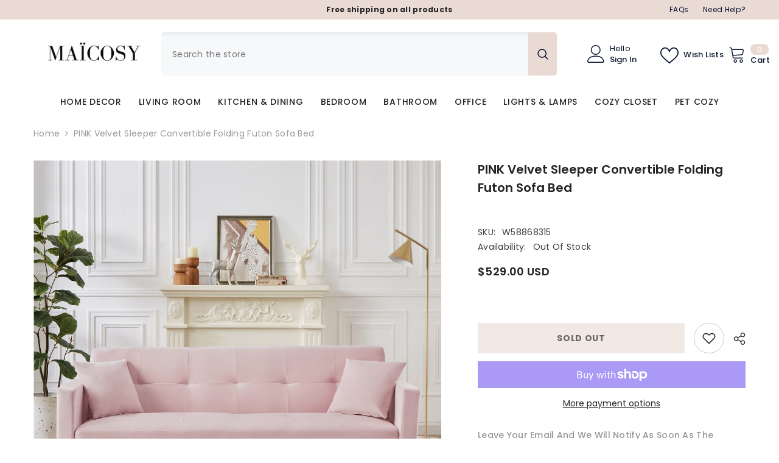

--- FILE ---
content_type: text/html; charset=utf-8
request_url: https://www.maicosy.com/products/ffd6878b-9164-4886-bea9-a94bb48c34e8
body_size: 73403
content:
<!doctype html><html class="no-js" lang="en">
    <head>
        <meta charset="utf-8">
        <meta http-equiv="X-UA-Compatible" content="IE=edge">
        <meta name="viewport" content="width=device-width,initial-scale=1">
        <meta name="theme-color" content="">
        <link rel="canonical" href="https://www.maicosy.com/products/ffd6878b-9164-4886-bea9-a94bb48c34e8">
        <link rel="canonical" href="https://www.maicosy.com/products/ffd6878b-9164-4886-bea9-a94bb48c34e8" canonical-shop-url="https://www.maicosy.com/"><link rel="shortcut icon" href="//www.maicosy.com/cdn/shop/files/White_FAV_32x32.png?v=1699258097" type="image/png"><link rel="preconnect" href="https://cdn.shopify.com" crossorigin>
        <title>PINK Velvet Sleeper Convertible Folding Futon Sofa Bed  &ndash; MAICOSY</title><meta name="description" content="  Specifications Main Color Pink Main Material Velvet   Dimensions &amp;amp; Weights Assembled Length (in.) 73.20 Assembled Width (in.) 31.80 Assembled Height (in.) 30.30 Weight (lbs) 65.00   Product Features: ★ Notes :All the pictures are taken by actual samples, slight chromatic aberration may occur due to lighting or di">

<meta property="og:site_name" content="MAICOSY">
<meta property="og:url" content="https://www.maicosy.com/products/ffd6878b-9164-4886-bea9-a94bb48c34e8">
<meta property="og:title" content="PINK Velvet Sleeper Convertible Folding Futon Sofa Bed">
<meta property="og:type" content="product">
<meta property="og:description" content="  Specifications Main Color Pink Main Material Velvet   Dimensions &amp;amp; Weights Assembled Length (in.) 73.20 Assembled Width (in.) 31.80 Assembled Height (in.) 30.30 Weight (lbs) 65.00   Product Features: ★ Notes :All the pictures are taken by actual samples, slight chromatic aberration may occur due to lighting or di"><meta property="og:image" content="http://www.maicosy.com/cdn/shop/products/ef453329720c497e9031bef50ecd6dbe.jpg?v=1679121071">
  <meta property="og:image:secure_url" content="https://www.maicosy.com/cdn/shop/products/ef453329720c497e9031bef50ecd6dbe.jpg?v=1679121071">
  <meta property="og:image:width" content="2000">
  <meta property="og:image:height" content="2000"><meta property="og:price:amount" content="529.00">
  <meta property="og:price:currency" content="USD"><meta name="twitter:card" content="summary_large_image">
<meta name="twitter:title" content="PINK Velvet Sleeper Convertible Folding Futon Sofa Bed">
<meta name="twitter:description" content="  Specifications Main Color Pink Main Material Velvet   Dimensions &amp;amp; Weights Assembled Length (in.) 73.20 Assembled Width (in.) 31.80 Assembled Height (in.) 30.30 Weight (lbs) 65.00   Product Features: ★ Notes :All the pictures are taken by actual samples, slight chromatic aberration may occur due to lighting or di">

        <script>window.performance && window.performance.mark && window.performance.mark('shopify.content_for_header.start');</script><meta name="google-site-verification" content="sBOQdg34iaPnsEa7yOd8uTeho4HA9oLRK96obvnbsqI">
<meta name="facebook-domain-verification" content="5lv6j2wa60op46ntqgffxljwszicqa">
<meta id="shopify-digital-wallet" name="shopify-digital-wallet" content="/63327666390/digital_wallets/dialog">
<meta name="shopify-checkout-api-token" content="988184ca753e0634d2e0cbefc1eebc47">
<meta id="in-context-paypal-metadata" data-shop-id="63327666390" data-venmo-supported="false" data-environment="production" data-locale="en_US" data-paypal-v4="true" data-currency="USD">
<link rel="alternate" type="application/json+oembed" href="https://www.maicosy.com/products/ffd6878b-9164-4886-bea9-a94bb48c34e8.oembed">
<script async="async" src="/checkouts/internal/preloads.js?locale=en-US"></script>
<link rel="preconnect" href="https://shop.app" crossorigin="anonymous">
<script async="async" src="https://shop.app/checkouts/internal/preloads.js?locale=en-US&shop_id=63327666390" crossorigin="anonymous"></script>
<script id="apple-pay-shop-capabilities" type="application/json">{"shopId":63327666390,"countryCode":"US","currencyCode":"USD","merchantCapabilities":["supports3DS"],"merchantId":"gid:\/\/shopify\/Shop\/63327666390","merchantName":"MAICOSY","requiredBillingContactFields":["postalAddress","email","phone"],"requiredShippingContactFields":["postalAddress","email","phone"],"shippingType":"shipping","supportedNetworks":["visa","masterCard","amex","discover","elo","jcb"],"total":{"type":"pending","label":"MAICOSY","amount":"1.00"},"shopifyPaymentsEnabled":true,"supportsSubscriptions":true}</script>
<script id="shopify-features" type="application/json">{"accessToken":"988184ca753e0634d2e0cbefc1eebc47","betas":["rich-media-storefront-analytics"],"domain":"www.maicosy.com","predictiveSearch":true,"shopId":63327666390,"locale":"en"}</script>
<script>var Shopify = Shopify || {};
Shopify.shop = "maicosyhomedecor.myshopify.com";
Shopify.locale = "en";
Shopify.currency = {"active":"USD","rate":"1.0"};
Shopify.country = "US";
Shopify.theme = {"name":"Maicosy Main Working","id":137895608534,"schema_name":"Ella","schema_version":"6.5.2","theme_store_id":null,"role":"main"};
Shopify.theme.handle = "null";
Shopify.theme.style = {"id":null,"handle":null};
Shopify.cdnHost = "www.maicosy.com/cdn";
Shopify.routes = Shopify.routes || {};
Shopify.routes.root = "/";</script>
<script type="module">!function(o){(o.Shopify=o.Shopify||{}).modules=!0}(window);</script>
<script>!function(o){function n(){var o=[];function n(){o.push(Array.prototype.slice.apply(arguments))}return n.q=o,n}var t=o.Shopify=o.Shopify||{};t.loadFeatures=n(),t.autoloadFeatures=n()}(window);</script>
<script>
  window.ShopifyPay = window.ShopifyPay || {};
  window.ShopifyPay.apiHost = "shop.app\/pay";
  window.ShopifyPay.redirectState = null;
</script>
<script id="shop-js-analytics" type="application/json">{"pageType":"product"}</script>
<script defer="defer" async type="module" src="//www.maicosy.com/cdn/shopifycloud/shop-js/modules/v2/client.init-shop-cart-sync_C5BV16lS.en.esm.js"></script>
<script defer="defer" async type="module" src="//www.maicosy.com/cdn/shopifycloud/shop-js/modules/v2/chunk.common_CygWptCX.esm.js"></script>
<script type="module">
  await import("//www.maicosy.com/cdn/shopifycloud/shop-js/modules/v2/client.init-shop-cart-sync_C5BV16lS.en.esm.js");
await import("//www.maicosy.com/cdn/shopifycloud/shop-js/modules/v2/chunk.common_CygWptCX.esm.js");

  window.Shopify.SignInWithShop?.initShopCartSync?.({"fedCMEnabled":true,"windoidEnabled":true});

</script>
<script defer="defer" async type="module" src="//www.maicosy.com/cdn/shopifycloud/shop-js/modules/v2/client.payment-terms_CZxnsJam.en.esm.js"></script>
<script defer="defer" async type="module" src="//www.maicosy.com/cdn/shopifycloud/shop-js/modules/v2/chunk.common_CygWptCX.esm.js"></script>
<script defer="defer" async type="module" src="//www.maicosy.com/cdn/shopifycloud/shop-js/modules/v2/chunk.modal_D71HUcav.esm.js"></script>
<script type="module">
  await import("//www.maicosy.com/cdn/shopifycloud/shop-js/modules/v2/client.payment-terms_CZxnsJam.en.esm.js");
await import("//www.maicosy.com/cdn/shopifycloud/shop-js/modules/v2/chunk.common_CygWptCX.esm.js");
await import("//www.maicosy.com/cdn/shopifycloud/shop-js/modules/v2/chunk.modal_D71HUcav.esm.js");

  
</script>
<script>
  window.Shopify = window.Shopify || {};
  if (!window.Shopify.featureAssets) window.Shopify.featureAssets = {};
  window.Shopify.featureAssets['shop-js'] = {"shop-cart-sync":["modules/v2/client.shop-cart-sync_ZFArdW7E.en.esm.js","modules/v2/chunk.common_CygWptCX.esm.js"],"init-fed-cm":["modules/v2/client.init-fed-cm_CmiC4vf6.en.esm.js","modules/v2/chunk.common_CygWptCX.esm.js"],"shop-button":["modules/v2/client.shop-button_tlx5R9nI.en.esm.js","modules/v2/chunk.common_CygWptCX.esm.js"],"shop-cash-offers":["modules/v2/client.shop-cash-offers_DOA2yAJr.en.esm.js","modules/v2/chunk.common_CygWptCX.esm.js","modules/v2/chunk.modal_D71HUcav.esm.js"],"init-windoid":["modules/v2/client.init-windoid_sURxWdc1.en.esm.js","modules/v2/chunk.common_CygWptCX.esm.js"],"shop-toast-manager":["modules/v2/client.shop-toast-manager_ClPi3nE9.en.esm.js","modules/v2/chunk.common_CygWptCX.esm.js"],"init-shop-email-lookup-coordinator":["modules/v2/client.init-shop-email-lookup-coordinator_B8hsDcYM.en.esm.js","modules/v2/chunk.common_CygWptCX.esm.js"],"init-shop-cart-sync":["modules/v2/client.init-shop-cart-sync_C5BV16lS.en.esm.js","modules/v2/chunk.common_CygWptCX.esm.js"],"avatar":["modules/v2/client.avatar_BTnouDA3.en.esm.js"],"pay-button":["modules/v2/client.pay-button_FdsNuTd3.en.esm.js","modules/v2/chunk.common_CygWptCX.esm.js"],"init-customer-accounts":["modules/v2/client.init-customer-accounts_DxDtT_ad.en.esm.js","modules/v2/client.shop-login-button_C5VAVYt1.en.esm.js","modules/v2/chunk.common_CygWptCX.esm.js","modules/v2/chunk.modal_D71HUcav.esm.js"],"init-shop-for-new-customer-accounts":["modules/v2/client.init-shop-for-new-customer-accounts_ChsxoAhi.en.esm.js","modules/v2/client.shop-login-button_C5VAVYt1.en.esm.js","modules/v2/chunk.common_CygWptCX.esm.js","modules/v2/chunk.modal_D71HUcav.esm.js"],"shop-login-button":["modules/v2/client.shop-login-button_C5VAVYt1.en.esm.js","modules/v2/chunk.common_CygWptCX.esm.js","modules/v2/chunk.modal_D71HUcav.esm.js"],"init-customer-accounts-sign-up":["modules/v2/client.init-customer-accounts-sign-up_CPSyQ0Tj.en.esm.js","modules/v2/client.shop-login-button_C5VAVYt1.en.esm.js","modules/v2/chunk.common_CygWptCX.esm.js","modules/v2/chunk.modal_D71HUcav.esm.js"],"shop-follow-button":["modules/v2/client.shop-follow-button_Cva4Ekp9.en.esm.js","modules/v2/chunk.common_CygWptCX.esm.js","modules/v2/chunk.modal_D71HUcav.esm.js"],"checkout-modal":["modules/v2/client.checkout-modal_BPM8l0SH.en.esm.js","modules/v2/chunk.common_CygWptCX.esm.js","modules/v2/chunk.modal_D71HUcav.esm.js"],"lead-capture":["modules/v2/client.lead-capture_Bi8yE_yS.en.esm.js","modules/v2/chunk.common_CygWptCX.esm.js","modules/v2/chunk.modal_D71HUcav.esm.js"],"shop-login":["modules/v2/client.shop-login_D6lNrXab.en.esm.js","modules/v2/chunk.common_CygWptCX.esm.js","modules/v2/chunk.modal_D71HUcav.esm.js"],"payment-terms":["modules/v2/client.payment-terms_CZxnsJam.en.esm.js","modules/v2/chunk.common_CygWptCX.esm.js","modules/v2/chunk.modal_D71HUcav.esm.js"]};
</script>
<script>(function() {
  var isLoaded = false;
  function asyncLoad() {
    if (isLoaded) return;
    isLoaded = true;
    var urls = ["https:\/\/biobiogo.com\/ow_static\/plugins\/biolink\/js\/clicktracking.js?v=1670381054\u0026shop=maicosyhomedecor.myshopify.com"];
    for (var i = 0; i < urls.length; i++) {
      var s = document.createElement('script');
      s.type = 'text/javascript';
      s.async = true;
      s.src = urls[i];
      var x = document.getElementsByTagName('script')[0];
      x.parentNode.insertBefore(s, x);
    }
  };
  if(window.attachEvent) {
    window.attachEvent('onload', asyncLoad);
  } else {
    window.addEventListener('load', asyncLoad, false);
  }
})();</script>
<script id="__st">var __st={"a":63327666390,"offset":-28800,"reqid":"8105ef0d-5397-4969-8ca0-4396813b1e72-1768731376","pageurl":"www.maicosy.com\/products\/ffd6878b-9164-4886-bea9-a94bb48c34e8","u":"ad54197c4984","p":"product","rtyp":"product","rid":8020033896662};</script>
<script>window.ShopifyPaypalV4VisibilityTracking = true;</script>
<script id="captcha-bootstrap">!function(){'use strict';const t='contact',e='account',n='new_comment',o=[[t,t],['blogs',n],['comments',n],[t,'customer']],c=[[e,'customer_login'],[e,'guest_login'],[e,'recover_customer_password'],[e,'create_customer']],r=t=>t.map((([t,e])=>`form[action*='/${t}']:not([data-nocaptcha='true']) input[name='form_type'][value='${e}']`)).join(','),a=t=>()=>t?[...document.querySelectorAll(t)].map((t=>t.form)):[];function s(){const t=[...o],e=r(t);return a(e)}const i='password',u='form_key',d=['recaptcha-v3-token','g-recaptcha-response','h-captcha-response',i],f=()=>{try{return window.sessionStorage}catch{return}},m='__shopify_v',_=t=>t.elements[u];function p(t,e,n=!1){try{const o=window.sessionStorage,c=JSON.parse(o.getItem(e)),{data:r}=function(t){const{data:e,action:n}=t;return t[m]||n?{data:e,action:n}:{data:t,action:n}}(c);for(const[e,n]of Object.entries(r))t.elements[e]&&(t.elements[e].value=n);n&&o.removeItem(e)}catch(o){console.error('form repopulation failed',{error:o})}}const l='form_type',E='cptcha';function T(t){t.dataset[E]=!0}const w=window,h=w.document,L='Shopify',v='ce_forms',y='captcha';let A=!1;((t,e)=>{const n=(g='f06e6c50-85a8-45c8-87d0-21a2b65856fe',I='https://cdn.shopify.com/shopifycloud/storefront-forms-hcaptcha/ce_storefront_forms_captcha_hcaptcha.v1.5.2.iife.js',D={infoText:'Protected by hCaptcha',privacyText:'Privacy',termsText:'Terms'},(t,e,n)=>{const o=w[L][v],c=o.bindForm;if(c)return c(t,g,e,D).then(n);var r;o.q.push([[t,g,e,D],n]),r=I,A||(h.body.append(Object.assign(h.createElement('script'),{id:'captcha-provider',async:!0,src:r})),A=!0)});var g,I,D;w[L]=w[L]||{},w[L][v]=w[L][v]||{},w[L][v].q=[],w[L][y]=w[L][y]||{},w[L][y].protect=function(t,e){n(t,void 0,e),T(t)},Object.freeze(w[L][y]),function(t,e,n,w,h,L){const[v,y,A,g]=function(t,e,n){const i=e?o:[],u=t?c:[],d=[...i,...u],f=r(d),m=r(i),_=r(d.filter((([t,e])=>n.includes(e))));return[a(f),a(m),a(_),s()]}(w,h,L),I=t=>{const e=t.target;return e instanceof HTMLFormElement?e:e&&e.form},D=t=>v().includes(t);t.addEventListener('submit',(t=>{const e=I(t);if(!e)return;const n=D(e)&&!e.dataset.hcaptchaBound&&!e.dataset.recaptchaBound,o=_(e),c=g().includes(e)&&(!o||!o.value);(n||c)&&t.preventDefault(),c&&!n&&(function(t){try{if(!f())return;!function(t){const e=f();if(!e)return;const n=_(t);if(!n)return;const o=n.value;o&&e.removeItem(o)}(t);const e=Array.from(Array(32),(()=>Math.random().toString(36)[2])).join('');!function(t,e){_(t)||t.append(Object.assign(document.createElement('input'),{type:'hidden',name:u})),t.elements[u].value=e}(t,e),function(t,e){const n=f();if(!n)return;const o=[...t.querySelectorAll(`input[type='${i}']`)].map((({name:t})=>t)),c=[...d,...o],r={};for(const[a,s]of new FormData(t).entries())c.includes(a)||(r[a]=s);n.setItem(e,JSON.stringify({[m]:1,action:t.action,data:r}))}(t,e)}catch(e){console.error('failed to persist form',e)}}(e),e.submit())}));const S=(t,e)=>{t&&!t.dataset[E]&&(n(t,e.some((e=>e===t))),T(t))};for(const o of['focusin','change'])t.addEventListener(o,(t=>{const e=I(t);D(e)&&S(e,y())}));const B=e.get('form_key'),M=e.get(l),P=B&&M;t.addEventListener('DOMContentLoaded',(()=>{const t=y();if(P)for(const e of t)e.elements[l].value===M&&p(e,B);[...new Set([...A(),...v().filter((t=>'true'===t.dataset.shopifyCaptcha))])].forEach((e=>S(e,t)))}))}(h,new URLSearchParams(w.location.search),n,t,e,['guest_login'])})(!0,!0)}();</script>
<script integrity="sha256-4kQ18oKyAcykRKYeNunJcIwy7WH5gtpwJnB7kiuLZ1E=" data-source-attribution="shopify.loadfeatures" defer="defer" src="//www.maicosy.com/cdn/shopifycloud/storefront/assets/storefront/load_feature-a0a9edcb.js" crossorigin="anonymous"></script>
<script crossorigin="anonymous" defer="defer" src="//www.maicosy.com/cdn/shopifycloud/storefront/assets/shopify_pay/storefront-65b4c6d7.js?v=20250812"></script>
<script data-source-attribution="shopify.dynamic_checkout.dynamic.init">var Shopify=Shopify||{};Shopify.PaymentButton=Shopify.PaymentButton||{isStorefrontPortableWallets:!0,init:function(){window.Shopify.PaymentButton.init=function(){};var t=document.createElement("script");t.src="https://www.maicosy.com/cdn/shopifycloud/portable-wallets/latest/portable-wallets.en.js",t.type="module",document.head.appendChild(t)}};
</script>
<script data-source-attribution="shopify.dynamic_checkout.buyer_consent">
  function portableWalletsHideBuyerConsent(e){var t=document.getElementById("shopify-buyer-consent"),n=document.getElementById("shopify-subscription-policy-button");t&&n&&(t.classList.add("hidden"),t.setAttribute("aria-hidden","true"),n.removeEventListener("click",e))}function portableWalletsShowBuyerConsent(e){var t=document.getElementById("shopify-buyer-consent"),n=document.getElementById("shopify-subscription-policy-button");t&&n&&(t.classList.remove("hidden"),t.removeAttribute("aria-hidden"),n.addEventListener("click",e))}window.Shopify?.PaymentButton&&(window.Shopify.PaymentButton.hideBuyerConsent=portableWalletsHideBuyerConsent,window.Shopify.PaymentButton.showBuyerConsent=portableWalletsShowBuyerConsent);
</script>
<script>
  function portableWalletsCleanup(e){e&&e.src&&console.error("Failed to load portable wallets script "+e.src);var t=document.querySelectorAll("shopify-accelerated-checkout .shopify-payment-button__skeleton, shopify-accelerated-checkout-cart .wallet-cart-button__skeleton"),e=document.getElementById("shopify-buyer-consent");for(let e=0;e<t.length;e++)t[e].remove();e&&e.remove()}function portableWalletsNotLoadedAsModule(e){e instanceof ErrorEvent&&"string"==typeof e.message&&e.message.includes("import.meta")&&"string"==typeof e.filename&&e.filename.includes("portable-wallets")&&(window.removeEventListener("error",portableWalletsNotLoadedAsModule),window.Shopify.PaymentButton.failedToLoad=e,"loading"===document.readyState?document.addEventListener("DOMContentLoaded",window.Shopify.PaymentButton.init):window.Shopify.PaymentButton.init())}window.addEventListener("error",portableWalletsNotLoadedAsModule);
</script>

<script type="module" src="https://www.maicosy.com/cdn/shopifycloud/portable-wallets/latest/portable-wallets.en.js" onError="portableWalletsCleanup(this)" crossorigin="anonymous"></script>
<script nomodule>
  document.addEventListener("DOMContentLoaded", portableWalletsCleanup);
</script>

<link id="shopify-accelerated-checkout-styles" rel="stylesheet" media="screen" href="https://www.maicosy.com/cdn/shopifycloud/portable-wallets/latest/accelerated-checkout-backwards-compat.css" crossorigin="anonymous">
<style id="shopify-accelerated-checkout-cart">
        #shopify-buyer-consent {
  margin-top: 1em;
  display: inline-block;
  width: 100%;
}

#shopify-buyer-consent.hidden {
  display: none;
}

#shopify-subscription-policy-button {
  background: none;
  border: none;
  padding: 0;
  text-decoration: underline;
  font-size: inherit;
  cursor: pointer;
}

#shopify-subscription-policy-button::before {
  box-shadow: none;
}

      </style>
<script id="sections-script" data-sections="header-navigation-plain,header-mobile" defer="defer" src="//www.maicosy.com/cdn/shop/t/11/compiled_assets/scripts.js?3596"></script>
<script>window.performance && window.performance.mark && window.performance.mark('shopify.content_for_header.end');</script>
        <style>@import url('https://fonts.googleapis.com/css?family=Poppins:300,300i,400,400i,500,500i,600,600i,700,700i,800,800i&display=swap');
                :root {
        --font-family-1: Poppins;
        --font-family-2: Poppins;

        /* Settings Body */--font-body-family: Poppins;--font-body-size: 14px;--font-body-weight: 400;--body-line-height: 22px;--body-letter-spacing: .02em;

        /* Settings Heading */--font-heading-family: Poppins;--font-heading-size: 16px;--font-heading-weight: 600;--font-heading-style: normal;--heading-line-height: 24px;--heading-letter-spacing: .05em;--heading-text-transform: uppercase;--heading-border-height: 2px;

        /* Menu Lv1 */--font-menu-lv1-family: Poppins;--font-menu-lv1-size: 14px;--font-menu-lv1-weight: 500;--menu-lv1-line-height: 22px;--menu-lv1-letter-spacing: .05em;--menu-lv1-text-transform: uppercase;

        /* Menu Lv2 */--font-menu-lv2-family: Poppins;--font-menu-lv2-size: 14px;--font-menu-lv2-weight: 500;--menu-lv2-line-height: 22px;--menu-lv2-letter-spacing: .02em;--menu-lv2-text-transform: capitalize;

        /* Menu Lv3 */--font-menu-lv3-family: Poppins;--font-menu-lv3-size: 14px;--font-menu-lv3-weight: 400;--menu-lv3-line-height: 22px;--menu-lv3-letter-spacing: .02em;--menu-lv3-text-transform: capitalize;

        /* Mega Menu Lv2 */--font-mega-menu-lv2-family: Poppins;--font-mega-menu-lv2-size: 14px;--font-mega-menu-lv2-weight: 600;--font-mega-menu-lv2-style: normal;--mega-menu-lv2-line-height: 22px;--mega-menu-lv2-letter-spacing: .02em;--mega-menu-lv2-text-transform: uppercase;

        /* Mega Menu Lv3 */--font-mega-menu-lv3-family: Poppins;--font-mega-menu-lv3-size: 14px;--font-mega-menu-lv3-weight: 400;--mega-menu-lv3-line-height: 22px;--mega-menu-lv3-letter-spacing: .02em;--mega-menu-lv3-text-transform: capitalize;

        /* Product Card Title */--product-title-font: Poppins;--product-title-font-size : 14px;--product-title-font-weight : 400;--product-title-line-height: 22px;--product-title-letter-spacing: .02em;--product-title-line-text : 2;--product-title-text-transform : capitalize;--product-title-margin-bottom: 10px;

        /* Product Card Vendor */--product-vendor-font: Poppins;--product-vendor-font-size : 12px;--product-vendor-font-weight : 400;--product-vendor-font-style : normal;--product-vendor-line-height: 22px;--product-vendor-letter-spacing: .02em;--product-vendor-text-transform : uppercase;--product-vendor-margin-bottom: 0px;--product-vendor-margin-top: 0px;

        /* Product Card Price */--product-price-font: Poppins;--product-price-font-size : 14px;--product-price-font-weight : 600;--product-price-line-height: 22px;--product-price-letter-spacing: .02em;--product-price-margin-top: 0px;--product-price-margin-bottom: 13px;

        /* Product Card Badge */--badge-font: Poppins;--badge-font-size : 14px;--badge-font-weight : 400;--badge-text-transform : capitalize;--badge-letter-spacing: .02em;--badge-line-height: 20px;--badge-border-radius: 0px;--badge-padding-top: 0px;--badge-padding-bottom: 0px;--badge-padding-left-right: 8px;--badge-postion-top: 0px;--badge-postion-left-right: 0px;

        /* Product Quickview */
        --product-quickview-font-size : 14px; --product-quickview-line-height: 23px; --product-quickview-border-radius: 1px; --product-quickview-padding-top: 0px; --product-quickview-padding-bottom: 0px; --product-quickview-padding-left-right: 7px; --product-quickview-sold-out-product: #e95144;--product-quickview-box-shadow: none;/* Blog Card Tile */--blog-title-font: Poppins;--blog-title-font-size : 18px; --blog-title-font-weight : 700; --blog-title-line-height: 29px; --blog-title-letter-spacing: .09em; --blog-title-text-transform : uppercase;

        /* Blog Card Info (Date, Author) */--blog-info-font: Poppins;--blog-info-font-size : 16px; --blog-info-font-weight : 400; --blog-info-line-height: 20px; --blog-info-letter-spacing: .02em; --blog-info-text-transform : uppercase;

        /* Button 1 */--btn-1-font-family: Poppins;--btn-1-font-size: 14px; --btn-1-font-weight: 700; --btn-1-text-transform: uppercase; --btn-1-line-height: 22px; --btn-1-letter-spacing: .05em; --btn-1-text-align: center; --btn-1-border-radius: 0px; --btn-1-border-width: 1px; --btn-1-border-style: solid; --btn-1-padding-top: 10px; --btn-1-padding-bottom: 10px; --btn-1-horizontal-length: 0px; --btn-1-vertical-length: 0px; --btn-1-blur-radius: 0px; --btn-1-spread: 0px;
        --btn-1-all-bg-opacity-hover: rgba(0, 0, 0, 0.5);--btn-1-inset: ;/* Button 2 */--btn-2-font-family: Poppins;--btn-2-font-size: 18px; --btn-2-font-weight: 700; --btn-2-text-transform: uppercase; --btn-2-line-height: 23px; --btn-2-letter-spacing: .05em; --btn-2-text-align: right; --btn-2-border-radius: 6px; --btn-2-border-width: 1px; --btn-2-border-style: solid; --btn-2-padding-top: 20px; --btn-2-padding-bottom: 20px; --btn-2-horizontal-length: 4px; --btn-2-vertical-length: 4px; --btn-2-blur-radius: 7px; --btn-2-spread: 0px;
        --btn-2-all-bg-opacity: rgba(25, 145, 226, 0.5);--btn-2-all-bg-opacity-hover: rgba(0, 0, 0, 0.5);--btn-2-inset: ;/* Button 3 */--btn-3-font-family: Poppins;--btn-3-font-size: 14px; --btn-3-font-weight: 700; --btn-3-text-transform: uppercase; --btn-3-line-height: 22px; --btn-3-letter-spacing: .05em; --btn-3-text-align: center; --btn-3-border-radius: 0px; --btn-3-border-width: 1px; --btn-3-border-style: solid; --btn-3-padding-top: 10px; --btn-3-padding-bottom: 10px; --btn-3-horizontal-length: 0px; --btn-3-vertical-length: 0px; --btn-3-blur-radius: 0px; --btn-3-spread: 0px;
        --btn-3-all-bg-opacity: rgba(0, 0, 0, 0.1);--btn-3-all-bg-opacity-hover: rgba(0, 0, 0, 0.1);--btn-3-inset: ;/* Footer Heading */--footer-heading-font-family: Poppins;--footer-heading-font-size : 15px; --footer-heading-font-weight : 600; --footer-heading-line-height : 22px; --footer-heading-letter-spacing : .05em; --footer-heading-text-transform : uppercase;

        /* Footer Link */--footer-link-font-family: Poppins;--footer-link-font-size : 12px; --footer-link-font-weight : ; --footer-link-line-height : 28px; --footer-link-letter-spacing : .02em; --footer-link-text-transform : capitalize;

        /* Page Title */--font-page-title-family: Poppins;--font-page-title-size: 20px; --font-page-title-weight: 700; --font-page-title-style: normal; --page-title-line-height: 20px; --page-title-letter-spacing: .05em; --page-title-text-transform: uppercase;

        /* Font Product Tab Title */
        --font-tab-type-1: Poppins; --font-tab-type-2: Poppins;

        /* Text Size */
        --text-size-font-size : 10px; --text-size-font-weight : 400; --text-size-line-height : 22px; --text-size-letter-spacing : 0; --text-size-text-transform : uppercase; --text-size-color : #787878;

        /* Font Weight */
        --font-weight-normal: 400; --font-weight-medium: 500; --font-weight-semibold: 600; --font-weight-bold: 700; --font-weight-bolder: 800; --font-weight-black: 900;

        /* Radio Button */
        --form-label-checkbox-before-bg: #fff; --form-label-checkbox-before-border: #cecece; --form-label-checkbox-before-bg-checked: #000;

        /* Conatiner */
        --body-custom-width-container: 1600px;

        /* Layout Boxed */
        --color-background-layout-boxed: #f8f8f8;/* Arrow */
        --position-horizontal-slick-arrow: 0;

        /* General Color*/
        --color-text: #232323; --color-text2: #969696; --color-global: #232323; --color-white: #FFFFFF; --color-grey: #868686; --color-black: #202020; --color-base-text-rgb: 35, 35, 35; --color-base-text2-rgb: 150, 150, 150; --color-background: #ffffff; --color-background-rgb: 255, 255, 255; --color-background-overylay: rgba(255, 255, 255, 0.9); --color-base-accent-text: ; --color-base-accent-1: ; --color-base-accent-2: ; --color-link: #232323; --color-link-hover: #232323; --color-error: #D93333; --color-error-bg: #FCEEEE; --color-success: #5A5A5A; --color-success-bg: #DFF0D8; --color-info: #202020; --color-info-bg: #FFF2DD; --color-link-underline: rgba(35, 35, 35, 0.5); --color-breadcrumb: #999999; --colors-breadcrumb-hover: #232323;--colors-breadcrumb-active: #999999; --border-global: #e6e6e6; --bg-global: #fafafa; --bg-planceholder: #fafafa; --color-warning: #fff; --bg-warning: #e0b252; --color-background-10 : #e9e9e9; --color-background-20 : #d3d3d3; --color-background-30 : #bdbdbd; --color-background-50 : #919191; --color-background-global : #919191;

        /* Arrow Color */
        --arrow-color: #323232; --arrow-background-color: #fff; --arrow-border-color: #ccc;--arrow-color-hover: #323232;--arrow-background-color-hover: #f8f8f8;--arrow-border-color-hover: #f8f8f8;--arrow-width: 35px;--arrow-height: 35px;--arrow-size: px;--arrow-size-icon: 17px;--arrow-border-radius: 50%;--arrow-border-width: 1px;--arrow-width-half: -17px;

        /* Pagination Color */
        --pagination-item-color: #3c3c3c; --pagination-item-color-active: #3c3c3c; --pagination-item-bg-color: #fff;--pagination-item-bg-color-active: #fff;--pagination-item-border-color: #fff;--pagination-item-border-color-active: #ffffff;--pagination-arrow-color: #3c3c3c;--pagination-arrow-color-active: #3c3c3c;--pagination-arrow-bg-color: #fff;--pagination-arrow-bg-color-active: #fff;--pagination-arrow-border-color: #fff;--pagination-arrow-border-color-active: #fff;

        /* Dots Color */
        --dots-color: transparent;--dots-border-color: #323232;--dots-color-active: #323232;--dots-border-color-active: #323232;--dots-style2-background-opacity: #00000050;--dots-width: 12px;--dots-height: 12px;

        /* Button Color */
        --btn-1-color: #ffffff;--btn-1-bg: #e9dad4;--btn-1-border: rgba(0,0,0,0);--btn-1-color-hover: #232323;--btn-1-bg-hover: #e9dad4;--btn-1-border-hover: #232323;
        --btn-2-color: #232323;--btn-2-bg: #FFFFFF;--btn-2-border: #727272;--btn-2-color-hover: #FFFFFF;--btn-2-bg-hover: #232323;--btn-2-border-hover: #232323;
        --btn-3-color: #FFFFFF;--btn-3-bg: #e9514b;--btn-3-border: #e9514b;--btn-3-color-hover: #ffffff;--btn-3-bg-hover: #e9514b;--btn-3-border-hover: #e9514b;
        --anchor-transition: all ease .3s;--bg-white: #ffffff;--bg-black: #000000;--bg-grey: #808080;--icon: var(--color-text);--text-cart: #3c3c3c;--duration-short: 100ms;--duration-default: 350ms;--duration-long: 500ms;--form-input-bg: #ffffff;--form-input-border: #c7c7c7;--form-input-color: #232323;--form-input-placeholder: #868686;--form-label: #232323;

        --new-badge-color: #FFFFFF;--new-badge-bg: #e9dad4;--sale-badge-color: #ffffff;--sale-badge-bg: #e95144;--sold-out-badge-color: #ffffff;--sold-out-badge-bg: #c1c1c1;--custom-badge-color: #ffffff;--custom-badge-bg: #ffbb49;--bundle-badge-color: #ffffff;--bundle-badge-bg: #232323;
        
        --product-title-color : #232323;--product-title-color-hover : #232323;--product-vendor-color : #969696;--product-price-color : #232323;--product-sale-price-color : #e95144;--product-compare-price-color : #969696;--product-review-full-color : #000000;--product-review-empty-color : #A4A4A4;

        --product-swatch-border : #cbcbcb;--product-swatch-border-active : #232323;--product-swatch-width : 40px;--product-swatch-height : 40px;--product-swatch-border-radius : 0px;--product-swatch-color-width : 40px;--product-swatch-color-height : 40px;--product-swatch-color-border-radius : 20px;

        --product-wishlist-color : #000000;--product-wishlist-bg : #ffffff;--product-wishlist-border : transparent;--product-wishlist-color-added : #ffffff;--product-wishlist-bg-added : #000000;--product-wishlist-border-added : transparent;--product-compare-color : #000000;--product-compare-bg : #FFFFFF;--product-compare-color-added : #D12442; --product-compare-bg-added : #FFFFFF; --product-hot-stock-text-color : #d62828; --product-quick-view-color : #000000; --product-cart-image-fit : contain; --product-title-variant-font-size: 16px;--product-quick-view-bg : #FFFFFF;--product-quick-view-bg-above-button: rgba(255, 255, 255, 0.7);--product-quick-view-color-hover : #FFFFFF;--product-quick-view-bg-hover : #000000;--product-action-color : #232323;--product-action-bg : #ffffff;--product-action-border : #000000;--product-action-color-hover : #232323;--product-action-bg-hover : #e9dad4;--product-action-border-hover : #232323;

        /* Multilevel Category Filter */
        --color-label-multiLevel-categories: #232323;--bg-label-multiLevel-categories: #fff;--color-button-multiLevel-categories: #fff;--bg-button-multiLevel-categories: #ff8b21;--border-button-multiLevel-categories: transparent;--hover-color-button-multiLevel-categories: #fff;--hover-bg-button-multiLevel-categories: #ff8b21;--cart-item-bg : #ffffff;--cart-item-border : #e8e8e8;--cart-item-border-width : 1px;--cart-item-border-style : solid;--w-product-swatch-custom: 30px;--h-product-swatch-custom: 30px;--w-product-swatch-custom-mb: 20px;--h-product-swatch-custom-mb: 20px;--font-size-product-swatch-more: 12px;--swatch-border : #cbcbcb;--swatch-border-active : #232323;

        --variant-size: #232323;--variant-size-border: #e7e7e7;--variant-size-bg: #ffffff;--variant-size-hover: #ffffff;--variant-size-border-hover: #232323;--variant-size-bg-hover: #232323;--variant-bg : #ffffff; --variant-color : #232323; --variant-bg-active : #ffffff; --variant-color-active : #232323;

        --fontsize-text-social: 12px;
        --page-content-distance: 64px;--sidebar-content-distance: 40px;--button-transition-ease: cubic-bezier(.25,.46,.45,.94);

        /* Loading Spinner Color */
        --spinner-top-color: #fc0; --spinner-right-color: #4dd4c6; --spinner-bottom-color: #f00; --spinner-left-color: #f6f6f6;

        /* Product Card Marquee */
        --product-marquee-background-color: ;--product-marquee-text-color: #FFFFFF;--product-marquee-text-size: 14px;--product-marquee-text-mobile-size: 14px;--product-marquee-text-weight: 400;--product-marquee-text-transform: none;--product-marquee-text-style: italic;--product-marquee-speed: ; --product-marquee-line-height: calc(var(--product-marquee-text-mobile-size) * 1.5);
    }
</style>
        <link href="//www.maicosy.com/cdn/shop/t/11/assets/base.css?v=129305905607465737181695709570" rel="stylesheet" type="text/css" media="all" />
<link href="//www.maicosy.com/cdn/shop/t/11/assets/base-banner-animation.css?v=142525759880205592811695362965" rel="stylesheet" type="text/css" media="all" />
    <link href="//www.maicosy.com/cdn/shop/t/11/assets/component-card-banner-animation.css?v=55904521405352394641695362977" rel="stylesheet" type="text/css" media="all" />
<link href="//www.maicosy.com/cdn/shop/t/11/assets/animated.css?v=118618079748618006641695362963" rel="stylesheet" type="text/css" media="all" />
<link href="//www.maicosy.com/cdn/shop/t/11/assets/component-card.css?v=44373505219447115911695362977" rel="stylesheet" type="text/css" media="all" />
<link href="//www.maicosy.com/cdn/shop/t/11/assets/component-loading-overlay.css?v=41789740389909582121695362996" rel="stylesheet" type="text/css" media="all" />
<link href="//www.maicosy.com/cdn/shop/t/11/assets/component-loading-banner.css?v=66575024453840146421695362996" rel="stylesheet" type="text/css" media="all" />
<link href="//www.maicosy.com/cdn/shop/t/11/assets/component-quick-cart.css?v=111677929301119732291695363009" rel="stylesheet" type="text/css" media="all" />
<link rel="stylesheet" href="//www.maicosy.com/cdn/shop/t/11/assets/vendor.css?v=164616260963476715651695363058" media="print" onload="this.media='all'">
<noscript><link href="//www.maicosy.com/cdn/shop/t/11/assets/vendor.css?v=164616260963476715651695363058" rel="stylesheet" type="text/css" media="all" /></noscript>



<link href="//www.maicosy.com/cdn/shop/t/11/assets/component-predictive-search.css?v=104537003445991516671695363003" rel="stylesheet" type="text/css" media="all" />
<link rel="stylesheet" href="//www.maicosy.com/cdn/shop/t/11/assets/component-newsletter.css?v=54058530822278129331695363001" media="print" onload="this.media='all'">
<link rel="stylesheet" href="//www.maicosy.com/cdn/shop/t/11/assets/component-slider.css?v=37888473738646685221695363017" media="print" onload="this.media='all'">
<link rel="stylesheet" href="//www.maicosy.com/cdn/shop/t/11/assets/component-list-social.css?v=102044711114163579551695362995" media="print" onload="this.media='all'"><noscript><link href="//www.maicosy.com/cdn/shop/t/11/assets/component-newsletter.css?v=54058530822278129331695363001" rel="stylesheet" type="text/css" media="all" /></noscript>
<noscript><link href="//www.maicosy.com/cdn/shop/t/11/assets/component-slider.css?v=37888473738646685221695363017" rel="stylesheet" type="text/css" media="all" /></noscript>
<noscript><link href="//www.maicosy.com/cdn/shop/t/11/assets/component-list-social.css?v=102044711114163579551695362995" rel="stylesheet" type="text/css" media="all" /></noscript>

<style type="text/css">
	.nav-title-mobile {display: none;}.list-menu--disclosure{display: none;position: absolute;min-width: 100%;width: 22rem;background-color: var(--bg-white);box-shadow: 0 1px 4px 0 rgb(0 0 0 / 15%);padding: 5px 0 5px 20px;opacity: 0;visibility: visible;pointer-events: none;transition: opacity var(--duration-default) ease, transform var(--duration-default) ease;}.list-menu--disclosure-2{margin-left: calc(100% - 15px);z-index: 2;top: -5px;}.list-menu--disclosure:focus {outline: none;}.list-menu--disclosure.localization-selector {max-height: 18rem;overflow: auto;width: 10rem;padding: 0.5rem;}.js menu-drawer > details > summary::before, .js menu-drawer > details[open]:not(.menu-opening) > summary::before {content: '';position: absolute;cursor: default;width: 100%;height: calc(100vh - 100%);height: calc(var(--viewport-height, 100vh) - (var(--header-bottom-position, 100%)));top: 100%;left: 0;background: var(--color-foreground-50);opacity: 0;visibility: hidden;z-index: 2;transition: opacity var(--duration-default) ease,visibility var(--duration-default) ease;}menu-drawer > details[open] > summary::before {visibility: visible;opacity: 1;}.menu-drawer {position: absolute;transform: translateX(-100%);visibility: hidden;z-index: 3;left: 0;top: 100%;width: 100%;max-width: calc(100vw - 4rem);padding: 0;border: 0.1rem solid var(--color-background-10);border-left: 0;border-bottom: 0;background-color: var(--bg-white);overflow-x: hidden;}.js .menu-drawer {height: calc(100vh - 100%);height: calc(var(--viewport-height, 100vh) - (var(--header-bottom-position, 100%)));}.js details[open] > .menu-drawer, .js details[open] > .menu-drawer__submenu {transition: transform var(--duration-default) ease, visibility var(--duration-default) ease;}.no-js details[open] > .menu-drawer, .js details[open].menu-opening > .menu-drawer, details[open].menu-opening > .menu-drawer__submenu {transform: translateX(0);visibility: visible;}@media screen and (min-width: 750px) {.menu-drawer {width: 40rem;}.no-js .menu-drawer {height: auto;}}.menu-drawer__inner-container {position: relative;height: 100%;}.menu-drawer__navigation-container {display: grid;grid-template-rows: 1fr auto;align-content: space-between;overflow-y: auto;height: 100%;}.menu-drawer__navigation {padding: 0 0 5.6rem 0;}.menu-drawer__inner-submenu {height: 100%;overflow-x: hidden;overflow-y: auto;}.no-js .menu-drawer__navigation {padding: 0;}.js .menu-drawer__menu li {width: 100%;border-bottom: 1px solid #e6e6e6;overflow: hidden;}.menu-drawer__menu-item{line-height: var(--body-line-height);letter-spacing: var(--body-letter-spacing);padding: 10px 20px 10px 15px;cursor: pointer;display: flex;align-items: center;justify-content: space-between;}.menu-drawer__menu-item .label{display: inline-block;vertical-align: middle;font-size: calc(var(--font-body-size) - 4px);font-weight: var(--font-weight-normal);letter-spacing: var(--body-letter-spacing);height: 20px;line-height: 20px;margin: 0 0 0 10px;padding: 0 5px;text-transform: uppercase;text-align: center;position: relative;}.menu-drawer__menu-item .label:before{content: "";position: absolute;border: 5px solid transparent;top: 50%;left: -9px;transform: translateY(-50%);}.menu-drawer__menu-item > .icon{width: 24px;height: 24px;margin: 0 10px 0 0;}.menu-drawer__menu-item > .symbol {position: absolute;right: 20px;top: 50%;transform: translateY(-50%);display: flex;align-items: center;justify-content: center;font-size: 0;pointer-events: none;}.menu-drawer__menu-item > .symbol .icon{width: 14px;height: 14px;opacity: .6;}.menu-mobile-icon .menu-drawer__menu-item{justify-content: flex-start;}.no-js .menu-drawer .menu-drawer__menu-item > .symbol {display: none;}.js .menu-drawer__submenu {position: absolute;top: 0;width: 100%;bottom: 0;left: 0;background-color: var(--bg-white);z-index: 1;transform: translateX(100%);visibility: hidden;}.js .menu-drawer__submenu .menu-drawer__submenu {overflow-y: auto;}.menu-drawer__close-button {display: block;width: 100%;padding: 10px 15px;background-color: transparent;border: none;background: #f6f8f9;position: relative;}.menu-drawer__close-button .symbol{position: absolute;top: auto;left: 20px;width: auto;height: 22px;z-index: 10;display: flex;align-items: center;justify-content: center;font-size: 0;pointer-events: none;}.menu-drawer__close-button .icon {display: inline-block;vertical-align: middle;width: 18px;height: 18px;transform: rotate(180deg);}.menu-drawer__close-button .text{max-width: calc(100% - 50px);white-space: nowrap;overflow: hidden;text-overflow: ellipsis;display: inline-block;vertical-align: top;width: 100%;margin: 0 auto;}.no-js .menu-drawer__close-button {display: none;}.menu-drawer__utility-links {padding: 2rem;}.menu-drawer__account {display: inline-flex;align-items: center;text-decoration: none;padding: 1.2rem;margin-left: -1.2rem;font-size: 1.4rem;}.menu-drawer__account .icon-account {height: 2rem;width: 2rem;margin-right: 1rem;}.menu-drawer .list-social {justify-content: flex-start;margin-left: -1.25rem;margin-top: 2rem;}.menu-drawer .list-social:empty {display: none;}.menu-drawer .list-social__link {padding: 1.3rem 1.25rem;}

	/* Style General */
	.d-block{display: block}.d-inline-block{display: inline-block}.d-flex{display: flex}.d-none {display: none}.d-grid{display: grid}.ver-alg-mid {vertical-align: middle}.ver-alg-top{vertical-align: top}
	.flex-jc-start{justify-content:flex-start}.flex-jc-end{justify-content:flex-end}.flex-jc-center{justify-content:center}.flex-jc-between{justify-content:space-between}.flex-jc-stretch{justify-content:stretch}.flex-align-start{align-items: flex-start}.flex-align-center{align-items: center}.flex-align-end{align-items: flex-end}.flex-align-stretch{align-items:stretch}.flex-wrap{flex-wrap: wrap}.flex-nowrap{flex-wrap: nowrap}.fd-row{flex-direction:row}.fd-row-reverse{flex-direction:row-reverse}.fd-column{flex-direction:column}.fd-column-reverse{flex-direction:column-reverse}.fg-0{flex-grow:0}.fs-0{flex-shrink:0}.gap-15{gap:15px}.gap-30{gap:30px}.gap-col-30{column-gap:30px}
	.p-relative{position:relative}.p-absolute{position:absolute}.p-static{position:static}.p-fixed{position:fixed;}
	.zi-1{z-index:1}.zi-2{z-index:2}.zi-3{z-index:3}.zi-5{z-index:5}.zi-6{z-index:6}.zi-7{z-index:7}.zi-9{z-index:9}.zi-10{z-index:10}.zi-99{z-index:99} .zi-100{z-index:100} .zi-101{z-index:101}
	.top-0{top:0}.top-100{top:100%}.top-auto{top:auto}.left-0{left:0}.left-auto{left:auto}.right-0{right:0}.right-auto{right:auto}.bottom-0{bottom:0}
	.middle-y{top:50%;transform:translateY(-50%)}.middle-x{left:50%;transform:translateX(-50%)}
	.opacity-0{opacity:0}.opacity-1{opacity:1}
	.o-hidden{overflow:hidden}.o-visible{overflow:visible}.o-unset{overflow:unset}.o-x-hidden{overflow-x:hidden}.o-y-auto{overflow-y:auto;}
	.pt-0{padding-top:0}.pt-2{padding-top:2px}.pt-5{padding-top:5px}.pt-10{padding-top:10px}.pt-10-imp{padding-top:10px !important}.pt-12{padding-top:12px}.pt-16{padding-top:16px}.pt-20{padding-top:20px}.pt-24{padding-top:24px}.pt-30{padding-top:30px}.pt-32{padding-top:32px}.pt-36{padding-top:36px}.pt-48{padding-top:48px}.pb-0{padding-bottom:0}.pb-5{padding-bottom:5px}.pb-10{padding-bottom:10px}.pb-10-imp{padding-bottom:10px !important}.pb-12{padding-bottom:12px}.pb-15{padding-bottom:15px}.pb-16{padding-bottom:16px}.pb-18{padding-bottom:18px}.pb-20{padding-bottom:20px}.pb-24{padding-bottom:24px}.pb-32{padding-bottom:32px}.pb-40{padding-bottom:40px}.pb-48{padding-bottom:48px}.pb-50{padding-bottom:50px}.pb-80{padding-bottom:80px}.pb-84{padding-bottom:84px}.pr-0{padding-right:0}.pr-5{padding-right: 5px}.pr-10{padding-right:10px}.pr-20{padding-right:20px}.pr-24{padding-right:24px}.pr-30{padding-right:30px}.pr-36{padding-right:36px}.pr-80{padding-right:80px}.pl-0{padding-left:0}.pl-12{padding-left:12px}.pl-20{padding-left:20px}.pl-24{padding-left:24px}.pl-36{padding-left:36px}.pl-48{padding-left:48px}.pl-52{padding-left:52px}.pl-80{padding-left:80px}.p-zero{padding:0}
	.m-lr-auto{margin:0 auto}.m-zero{margin:0}.ml-auto{margin-left:auto}.ml-0{margin-left:0}.ml-5{margin-left:5px}.ml-15{margin-left:15px}.ml-20{margin-left:20px}.ml-30{margin-left:30px}.mr-auto{margin-right:auto}.mr-0{margin-right:0}.mr-5{margin-right:5px}.mr-10{margin-right:10px}.mr-20{margin-right:20px}.mr-30{margin-right:30px}.mt-0{margin-top: 0}.mt-10{margin-top: 10px}.mt-15{margin-top: 15px}.mt-20{margin-top: 20px}.mt-25{margin-top: 25px}.mt-30{margin-top: 30px}.mt-40{margin-top: 40px}.mt-45{margin-top: 45px}.mb-0{margin-bottom: 0}.mb-5{margin-bottom: 5px}.mb-10{margin-bottom: 10px}.mb-15{margin-bottom: 15px}.mb-18{margin-bottom: 18px}.mb-20{margin-bottom: 20px}.mb-30{margin-bottom: 30px}
	.h-0{height:0}.h-100{height:100%}.h-100v{height:100vh}.h-auto{height:auto}.mah-100{max-height:100%}.mih-15{min-height: 15px}.mih-none{min-height: unset}.lih-15{line-height: 15px}
	.w-50pc{width:50%}.w-100{width:100%}.w-100v{width:100vw}.maw-100{max-width:100%}.maw-300{max-width:300px}.maw-480{max-width: 480px}.maw-780{max-width: 780px}.w-auto{width:auto}.minw-auto{min-width: auto}.min-w-100{min-width: 100px}
	.float-l{float:left}.float-r{float:right}
	.b-zero{border:none}.br-50p{border-radius:50%}.br-zero{border-radius:0}.br-2{border-radius:2px}.bg-none{background: none}
	.stroke-w-0{stroke-width: 0px}.stroke-w-1h{stroke-width: 0.5px}.stroke-w-1{stroke-width: 1px}.stroke-w-3{stroke-width: 3px}.stroke-w-5{stroke-width: 5px}.stroke-w-7 {stroke-width: 7px}.stroke-w-10 {stroke-width: 10px}.stroke-w-12 {stroke-width: 12px}.stroke-w-15 {stroke-width: 15px}.stroke-w-20 {stroke-width: 20px}.stroke-w-25 {stroke-width: 25px}.stroke-w-30{stroke-width: 30px}.stroke-w-32 {stroke-width: 32px}.stroke-w-40 {stroke-width: 40px}
	.w-21{width: 21px}.w-23{width: 23px}.w-24{width: 24px}.h-22{height: 22px}.h-23{height: 23px}.h-24{height: 24px}.w-h-16{width: 16px;height: 16px}.w-h-17{width: 17px;height: 17px}.w-h-18 {width: 18px;height: 18px}.w-h-19{width: 19px;height: 19px}.w-h-20 {width: 20px;height: 20px}.w-h-21{width: 21px;height: 21px}.w-h-22 {width: 22px;height: 22px}.w-h-23{width: 23px;height: 23px}.w-h-24 {width: 24px;height: 24px}.w-h-25 {width: 25px;height: 25px}.w-h-26 {width: 26px;height: 26px}.w-h-27 {width: 27px;height: 27px}.w-h-28 {width: 28px;height: 28px}.w-h-29 {width: 29px;height: 29px}.w-h-30 {width: 30px;height: 30px}.w-h-31 {width: 31px;height: 31px}.w-h-32 {width: 32px;height: 32px}.w-h-33 {width: 33px;height: 33px}.w-h-34 {width: 34px;height: 34px}.w-h-35 {width: 35px;height: 35px}.w-h-36 {width: 36px;height: 36px}.w-h-37 {width: 37px;height: 37px}
	.txt-d-none{text-decoration:none}.txt-d-underline{text-decoration:underline}.txt-u-o-1{text-underline-offset: 1px}.txt-u-o-2{text-underline-offset: 2px}.txt-u-o-3{text-underline-offset: 3px}.txt-u-o-4{text-underline-offset: 4px}.txt-u-o-5{text-underline-offset: 5px}.txt-u-o-6{text-underline-offset: 6px}.txt-u-o-8{text-underline-offset: 8px}.txt-u-o-12{text-underline-offset: 12px}.txt-t-up{text-transform:uppercase}.txt-t-cap{text-transform:capitalize}
	.ft-0{font-size: 0}.ft-16{font-size: 16px}.ls-0{letter-spacing: 0}.ls-02{letter-spacing: 0.2em}.ls-05{letter-spacing: 0.5em}.ft-i{font-style: italic}
	.button-effect svg{transition: 0.3s}.button-effect:hover svg{transform: rotate(180deg)}
	.icon-effect:hover svg {transform: scale(1.15)}.icon-effect:hover .icon-search-1 {transform: rotate(-90deg) scale(1.15)}
	.link-effect > span:after {content: "";position: absolute;bottom: -2px;left: 0;height: 1px;width: 100%;transform: scaleX(0);transition: transform var(--duration-default) ease-out;transform-origin: right}
	.link-effect > span:hover:after{transform: scaleX(1);transform-origin: left}
	@media (min-width: 1025px){
		.pl-lg-80{padding-left:80px}.pr-lg-80{padding-right:80px}
	}
</style>
        <script src="//www.maicosy.com/cdn/shop/t/11/assets/vendor.js?v=37601539231953232631695363059" type="text/javascript"></script>
<script src="//www.maicosy.com/cdn/shop/t/11/assets/global.js?v=46612764184384980251695363029" type="text/javascript"></script>
<script src="//www.maicosy.com/cdn/shop/t/11/assets/lazysizes.min.js?v=122719776364282065531695363044" type="text/javascript"></script>
<script src="//www.maicosy.com/cdn/shop/t/11/assets/predictive-search.js?v=44403290173806190591695363047" defer="defer"></script><script src="//www.maicosy.com/cdn/shop/t/11/assets/banner-animation.js?v=125781416125977691011695362964" defer="defer"></script>

<script>
    window.lazySizesConfig = window.lazySizesConfig || {};
    lazySizesConfig.loadMode = 1;
    window.lazySizesConfig.init = false;
    lazySizes.init();

    window.rtl_slick = false;
    window.mobile_menu = 'default';
    window.money_format = '${{amount}}';
    window.shop_currency = 'USD';
    window.currencySymbol ="$";
    window.show_multiple_currencies = false;
    window.routes = {
        root: '',
        cart: '/cart',
        cart_add_url: '/cart/add',
        cart_change_url: '/cart/change',
        cart_update_url: '/cart/update',
        collection_all: '/collections/all',
        predictive_search_url: '/search/suggest',
        search_url: '/search'
    }; 
    window.button_load_more = {
        default: `Show more`,
        loading: `Loading...`,
        view_all: `View All Collection`,
        no_more: `No More Product`
    };
    window.after_add_to_cart = {
        type: 'quick_cart',
        message: `is added to your shopping cart.`
    };
    window.variant_image_group_quick_view = false;
    window.quick_view = {
        show: true,
        show_mb: true
    };
    window.quick_shop = {
        show: true,
        see_details: `View Full Details`,
    };
    window.quick_cart = {
        show: true
    };
    window.cartStrings = {
        error: `There was an error while updating your cart. Please try again.`,
        quantityError: `You can only add [quantity] of this item to your cart.`,
        addProductOutQuantity: `You can only add [maxQuantity] of this product to your cart`,
        addProductOutQuantity2: `The quantity of this product is insufficient.`,
        cartErrorMessage: `Translation missing: en.sections.cart.cart_quantity_error_prefix`,
        soldoutText: `sold out`,
        alreadyText: `all`,
    };
    window.variantStrings = {
        addToCart: `Add to cart`,
        addingToCart: `Adding to cart...`,
        addedToCart: `Added to cart`,
        submit: `Submit`,
        soldOut: `Sold out`,
        unavailable: `Unavailable`,
        soldOut_message: `This variant is sold out!`,
        unavailable_message: `This variant is unavailable!`,
        addToCart_message: `You must select at least one products to add!`,
        select: `Select Options`,
        preOrder: `Pre-Order`,
        add: `Add`,
        unavailable_with_option: `[value] (Unavailable)`,
        hide_variants_unavailable: true
    };
    window.inventory_text = {
        hotStock: `Hurry up! only [inventory] left`,
        hotStock2: `Please hurry! Only [inventory] left in stock`,
        warningQuantity: `Maximum quantity: [inventory]`,
        inStock: `In Stock`,
        outOfStock: `Out Of Stock`,
        manyInStock: `Many In Stock`,
        show_options: `Show Variants`,
        hide_options: `Hide Variants`,
        adding : `Adding`,
        thank_you : `Thank You`,
        add_more : `Add More`,
        cart_feedback : `Added`
    };
    
    
        window.notify_me = {
            show: true,
            mail: `example@domain.com`,
            subject: `Out Of Stock Notification from Halothemes Store`,
            label: `Shopify`,
            success: `Thanks! We&#39;ve received your request and will respond shortly when this product / variant becomes available!`,
            error: `Please use a valid email address, such as john@example.com.`,
            button: `Notify me`
        };
    
    
    window.compare = {
        show: false,
        add: `Add To Compare`,
        added: `Added To Compare`,
        message: `You must select at least two products to compare!`
    };
    window.wishlist = {
        show: true,
        add: `Add to wishlist`,
        added: `Added to wishlist`,
        empty: `No product is added to your wishlist`,
        continue_shopping: `Continue Shopping`
    };
    window.pagination = {
        style: 1,
        next: `Next`,
        prev: `Prev`
    }
    window.review = {
        show: false,
        show_quick_view: true
    };
    window.countdown = {
        text: `Limited-Time Offers, End in:`,
        day: `D`,
        hour: `H`,
        min: `M`,
        sec: `S`,
        day_2: `Days`,
        hour_2: `Hours`,
        min_2: `Mins`,
        sec_2: `Secs`,
        days: `Days`,
        hours: `Hours`,
        mins: `Mins`,
        secs: `Secs`,
        d: `d`,
        h: `h`,
        m: `m`,
        s: `s`
    };
    window.customer_view = {
        text: `[number] customers are viewing this product`
    };

    
        window.arrows = {
            icon_next: `<button type="button" class="slick-next" aria-label="Next" role="button"><svg role="img" xmlns="http://www.w3.org/2000/svg" viewBox="0 0 24 24"><path d="M 7.75 1.34375 L 6.25 2.65625 L 14.65625 12 L 6.25 21.34375 L 7.75 22.65625 L 16.75 12.65625 L 17.34375 12 L 16.75 11.34375 Z"></path></svg></button>`,
            icon_prev: `<button type="button" class="slick-prev" aria-label="Previous" role="button"><svg role="img" xmlns="http://www.w3.org/2000/svg" viewBox="0 0 24 24"><path d="M 7.75 1.34375 L 6.25 2.65625 L 14.65625 12 L 6.25 21.34375 L 7.75 22.65625 L 16.75 12.65625 L 17.34375 12 L 16.75 11.34375 Z"></path></svg></button>`
        }
    

    window.dynamic_browser_title = {
        show: true,
        text: ''
    };
    
    window.show_more_btn_text = {
        show_more: `Show More`,
        show_less: `Show Less`,
        show_all: `Show All`,
    };

    function getCookie(cname) {
        let name = cname + "=";
        let decodedCookie = decodeURIComponent(document.cookie);
        let ca = decodedCookie.split(';');
        for(let i = 0; i <ca.length; i++) {
          let c = ca[i];
          while (c.charAt(0) == ' ') {
            c = c.substring(1);
          }
          if (c.indexOf(name) == 0) {
            return c.substring(name.length, c.length);
          }
        }
        return "";
    }
    
    const cookieAnnouncemenClosed = getCookie('announcement');
    window.announcementClosed = cookieAnnouncemenClosed === 'closed'
</script>

        <script>document.documentElement.className = document.documentElement.className.replace('no-js', 'js');</script><!-- Google Tag Manager -->
<script>(function(w,d,s,l,i){w[l]=w[l]||[];w[l].push({'gtm.start':
new Date().getTime(),event:'gtm.js'});var f=d.getElementsByTagName(s)[0],
j=d.createElement(s),dl=l!='dataLayer'?'&l='+l:'';j.async=true;j.src=
'https://www.googletagmanager.com/gtm.js?id='+i+dl;f.parentNode.insertBefore(j,f);
})(window,document,'script','dataLayer','GTM-WF57HK5L');</script>
<!-- End Google Tag Manager -->

      <script>  
  /**
  * Author: Md Hasanuzzamna
  * Email: webhasan24@gmail.com
  * Linkedin: https://linkedin.com/md-h
  * Version: 1.5.3
  * Last Update: 22 Nov 2023
  */
  
  (function() {
      class Ultimate_Shopify_DataLayer {
        constructor() {
          window.dataLayer = window.dataLayer || []; 
          
          // use a prefix of events name
          this.eventPrefix = '';

          // keep the value false to get non-formatted product id
          this.formattedItemId = true; 

          // add to wishlist selectors
          this.addToWishListSelectors = {
            'addWishListIcon': '',
            'gridItemSelector': '',
            'productLinkSelector': 'a[href*="/products/"]'
          }

          // quick view selectors
          this.quickViewSelector = {
            'quickViewElement': '',
            'gridItemSelector': '',
            'productLinkSelector': 'a[href*="/products/"]'
          }

          // mini cart button selector
          this.miniCartButton = [
            'a[href="/cart"]', 
          ];
          this.miniCartAppersOn = 'click';


          // begin checkout buttons/links selectors
          this.beginCheckoutButtons = [
            'input[name="checkout"]',
            'button[name="checkout"]',
            'a[href="/checkout"]',
            '.additional-checkout-buttons',
          ];

          // direct checkout button selector
          this.shopifyDirectCheckoutButton = [
            '.shopify-payment-button'
          ]

          // keep the value true if Add to Cart redirect to cart page
          this.isAddToCartRedirect = false;
          
          // keep the value false if cart items increment/decrement/remove refresh page 
          this.isAjaxCartIncrementDecrement = true;
          

          // Caution: Do not modify anything below this line, as it may result in it not functioning correctly.
          this.cart = {"note":null,"attributes":{},"original_total_price":0,"total_price":0,"total_discount":0,"total_weight":0.0,"item_count":0,"items":[],"requires_shipping":false,"currency":"USD","items_subtotal_price":0,"cart_level_discount_applications":[],"checkout_charge_amount":0}
          this.countryCode = "US";
          this.collectData();  
        }

        updateCart() {
          fetch("/cart.js")
          .then((response) => response.json())
          .then((data) => {
            this.cart = data;
          });
        }

       debounce(delay) {         
          let timeoutId;
          return function(func) {
            console.log('on-clean', timeoutId);
            const context = this;
            const args = arguments;
            
            clearTimeout(timeoutId);
            
            timeoutId = setTimeout(function() {
              func.apply(context, args);
            }, delay);

            console.log('new set', timeoutId);
          };
        }

        collectData() { 
            this.customerData();
            this.ajaxRequestData();
            this.searchPageData();
            this.miniCartData();
            this.beginCheckoutData();
  
            
  
            
              this.productSinglePage();
            
  
            
            
            this.addToWishListData();
            this.quickViewData();
            this.formData();
            this.phoneClickData();
            this.emailClickData();
        }        

        //logged in customer data 
        customerData() {
            const currentUser = {};
            

            if (currentUser.email) {
              currentUser.hash_email = "e3b0c44298fc1c149afbf4c8996fb92427ae41e4649b934ca495991b7852b855"
            }

            window.dataLayer = window.dataLayer || [];
            dataLayer.push({
              customer: currentUser
            })
        }

        // add_to_cart, remove_from_cart, search
        ajaxRequestData() {
          const self = this;
          
          // handle non-ajax add to cart
          if(this.isAddToCartRedirect) {
            document.addEventListener('submit', function(event) {
              const addToCartForm = event.target.closest('form[action="/cart/add"]');
              if(addToCartForm) {
                event.preventDefault();
                
                const formData = new FormData(addToCartForm);
            
                fetch(window.Shopify.routes.root + 'cart/add.js', {
                  method: 'POST',
                  body: formData
                })
                .then(response => {
                    window.location.href = "/cart";
                })
                .catch((error) => {
                  console.error('Error:', error);
                });
              }
            });
          }
          
          // fetch
          let originalFetch = window.fetch;
          let debounce = this.debounce(800);
          
          window.fetch = function () {
            return originalFetch.apply(this, arguments).then((response) => {
              if (response.ok) {
                let cloneResponse = response.clone();
                let requestURL = arguments[0];
                
                if(/.*\/search\/?.*\?.*q=.+/.test(requestURL)) {   
                  const queryString = requestURL.split('?')[1];
                  const urlParams = new URLSearchParams(queryString);
                  const search_term = urlParams.get("q");

                  debounce(function() {
                   dataLayer.push({
                     event: 'search', 
                     search_term
                   })
                  });
                }
                else if (requestURL.includes("/cart/add")) {
                  cloneResponse.text().then((text) => {
                    let item = JSON.parse(text);
                    self.singleCartItemDataLayer('add_to_cart', item);
                    self.updateCart();
                  });
                }else if(requestURL.includes("/cart/change")) {
                  
                   cloneResponse.text().then((text) => {
                     
                    let newCart = JSON.parse(text);
                    let newCartItems = newCart.items;
                    let oldCartItems = self.cart.items;

                    for(let i = 0; i < oldCartItems.length; i++) {
                      let item = oldCartItems[i];
                      let newItem = newCartItems.find(newItems => newItems.id === item.id);


                      if(newItem) {

                        if(newItem.quantity > item.quantity) {
                          // cart item increment
                          let quantity = (newItem.quantity - item.quantity);
                          let updatedItem = {...item, quantity}
                          self.singleCartItemDataLayer('add_to_cart', updatedItem);
                          self.updateCart(); 

                        }else if(newItem.quantity < item.quantity) {
                          // cart item decrement
                          let quantity = (item.quantity - newItem.quantity);
                          let updatedItem = {...item, quantity}
                          self.singleCartItemDataLayer('remove_from_cart', updatedItem);
                          self.updateCart(); 
                        }
                        

                      }else {
                        self.singleCartItemDataLayer('remove_from_cart', item);
                        self.updateCart(); 
                      }
                    }
                     
                  });
                }
              }
              return response;
            });
          }
          // end fetch 


          //xhr
          var origXMLHttpRequest = XMLHttpRequest;
          XMLHttpRequest = function() {
            var requestURL;
    
            var xhr = new origXMLHttpRequest();
            var origOpen = xhr.open;
            var origSend = xhr.send;
            
    
    
            // Override the `open` function.
            xhr.open = function(method, url) {
                requestURL = url;
                return origOpen.apply(this, arguments);
            };
    
    
            xhr.send = function() {
    
                // Only proceed if the request URL matches what we're looking for.
                if (requestURL.includes("/cart/add") || requestURL.includes("/cart/change") || /.*\/search\/?.*\?.*q=.+/.test(requestURL)) {
        
                    xhr.addEventListener('load', function() {
                        if (xhr.readyState === 4) {
                            if (xhr.status >= 200 && xhr.status < 400) { 

                              if(/.*\/search\/?.*\?.*q=.+/.test(requestURL)) {
                                const queryString = requestURL.split('?')[1];
                                const urlParams = new URLSearchParams(queryString);
                                const search_term = urlParams.get("q");

                                debounce(function() {
                                  dataLayer.push({
                                    event: 'search', 
                                    search_term
                                  })
                                });
                              }

                              else if(requestURL.includes("/cart/add")) {
                                 
                                   const item = JSON.parse(xhr.responseText);
                                   self.singleCartItemDataLayer('add_to_cart', item);
                                   self.updateCart();
                                 
                               }else if(requestURL.includes("/cart/change")) {
                                 
                                  const newCart = JSON.parse(xhr.responseText);
                                  const newCartItems = newCart.items;
                                  let oldCartItems = self.cart.items;
              
                                  for(let i = 0; i < oldCartItems.length; i++) {
                                    let item = oldCartItems[i];
                                    let newItem = newCartItems.find(newItems => newItems.id === item.id);
              
              
                                    if(newItem) {
                                      if(newItem.quantity > item.quantity) {
                                        // cart item increment
                                        let quantity = (newItem.quantity - item.quantity);
                                        let updatedItem = {...item, quantity}
                                        self.singleCartItemDataLayer('add_to_cart', updatedItem);
                                        self.updateCart(); 
              
                                      }else if(newItem.quantity < item.quantity) {
                                        // cart item decrement
                                        let quantity = (item.quantity - newItem.quantity);
                                        let updatedItem = {...item, quantity}
                                        self.singleCartItemDataLayer('remove_from_cart', updatedItem);
                                        self.updateCart(); 
                                      }
                                      
              
                                    }else {
                                      self.singleCartItemDataLayer('remove_from_cart', item);
                                      self.updateCart(); 
                                    }
                                  }
                               }          
                            }
                        }
                    });
                }
    
                return origSend.apply(this, arguments);
            };
    
            return xhr;
          }; 
          //end xhr
        }

        // search event from search page
        searchPageData() {
          let pageUrl = window.location.href;
          if(/.*\/search\/?.*\?q=.+/.test(pageUrl)) {   
            const queryString = pageUrl.split('?')[1];
            const urlParams = new URLSearchParams(queryString);
            const search_term = urlParams.get("q");

            if (performance.navigation.type === 0) {
              dataLayer.push({
                 event: 'search', 
                 search_term
              });
            }
          }
        }

        // view_cart
        miniCartData() {
          if(this.miniCartButton.length) {
            let self = this;
            if(this.miniCartAppersOn === 'hover') {
              this.miniCartAppersOn = 'mouseenter';
            }
            this.miniCartButton.forEach((selector) => {
            let miniCartButton = document.querySelector(selector);

              if(miniCartButton) {
                miniCartButton.addEventListener(self.miniCartAppersOn, () => {
                  self.cartItemsDataLayer('view_cart', self.cart);
                });
              }
            });
          }
        }

        // begin_checkout
        beginCheckoutData() {
          let self = this;
          document.addEventListener('click', () => {
            let targetElement = event.target.closest(self.beginCheckoutButtons.join(', '));
            if(targetElement) {
              self.cartItemsDataLayer('begin_checkout', self.cart);
            }
          });
        }

        // view_cart, add_to_cart, remove_from_cart
        viewCartPageData() {
          
          this.cartItemsDataLayer('view_cart', this.cart);

          //if cart quantity chagne reload page 
          if(!this.isAjaxCartIncrementDecrement) {
            const self = this;
            document.addEventListener('pointerdown', (event) => {
              const target = event.target.closest('a[href*="/cart/change?"]');
              if(target) {
                const linkUrl = target.getAttribute('href');
                const queryString = linkUrl.split("?")[1];
                const urlParams = new URLSearchParams(queryString);
                const newQuantity = urlParams.get("quantity");
                const line = urlParams.get("line");
                const cart_id = urlParams.get("id");
        
                
                if(newQuantity && (line || cart_id)) {
                  let item = line ? {...self.cart.items[line - 1]} : self.cart.items.find(item => item.key === cart_id);
        
                  let event = 'add_to_cart';
                  if(newQuantity < item.quantity) {
                    event = 'remove_from_cart';
                  }
        
                  let quantity = Math.abs(newQuantity - item.quantity);
                  item['quantity'] = quantity;
        
                  self.singleCartItemDataLayer(event, item);
                }
              }
            });
          }
        }

        productSinglePage() {
        
          const item = {
              product_id: 8020033896662,
              variant_id: 44087790371030,
              product_title: "PINK Velvet Sleeper Convertible Folding Futon Sofa Bed",
              vendor: "GIGA",
              line_level_total_discount: 0,
              vendor: "GIGA",
              sku: null,
              product_type: "Furniture",
              item_list_id: null,
              item_list_name: null,
              
              final_price: 52900,
              quantity: 1
          };
          
          const variants = [{"id":44087790371030,"title":"Default Title","option1":"Default Title","option2":null,"option3":null,"sku":"W58868315","requires_shipping":true,"taxable":true,"featured_image":null,"available":false,"name":"PINK Velvet Sleeper Convertible Folding Futon Sofa Bed","public_title":null,"options":["Default Title"],"price":52900,"weight":0,"compare_at_price":null,"inventory_management":"shopify","barcode":"","requires_selling_plan":false,"selling_plan_allocations":[]}]
          this.singleCartItemDataLayer('view_item', item);

          if(this.shopifyDirectCheckoutButton.length) {
              let self = this;
              document.addEventListener('pointerdown', (event) => {
                  
                
                let target = event.target;
                let checkoutButton = event.target.closest(this.shopifyDirectCheckoutButton.join(', '));

                if(checkoutButton && (variants || self.quickViewVariants)) {

                    let checkoutForm = checkoutButton.closest('form[action*="/cart/add"]');
                    if(checkoutForm) {

                        let variant_id = null;
                        let varientInput = checkoutForm.querySelector('input[name="id"]');
                        let varientIdFromURL = new URLSearchParams(window.location.search).get('variant');
                        let firstVarientId = item.variant_id;

                        if(varientInput) {
                          variant_id = parseInt(varientInput.value);
                        }else if(varientIdFromURL) {
                          variant_id = varientIdFromURL;
                        }else if(firstVarientId) {
                          variant_id = firstVarientId;
                        }

                        if(variant_id) {
                            variant_id = parseInt(variant_id);

                            console.log('varient id', variant_id);
                          
                            let quantity = 1;
                            let quantitySelector = checkoutForm.getAttribute('id');
                            if(quantitySelector) {
                              let quentityInput = document.querySelector('input[name="quantity"][form="'+quantitySelector+'"]');
                              if(quentityInput) {
                                  quantity = +quentityInput.value;
                              }
                            }
                          
                            if(variant_id) {
                                let variant = variants.find(item => item.id === +variant_id);
                                if(variant && item) {
                                    variant_id
                                    item['variant_id'] = variant_id;
                                    item['variant_title'] = variant.title;
                                    item['final_price'] = variant.price;
                                    item['quantity'] = quantity;
                                    
                                    self.singleCartItemDataLayer('add_to_cart', item);
                                    self.singleCartItemDataLayer('begin_checkout', item);
                                }else if(self.quickViewedItem) {                                  
                                  let variant = self.quickViewVariants.find(item => item.id === +variant_id);
                                  if(variant) {
                                    self.quickViewedItem['variant_id'] = variant_id;
                                    self.quickViewedItem['variant_title'] = variant.title;
                                    self.quickViewedItem['final_price'] = parseFloat(variant.price) * 100;
                                    self.quickViewedItem['quantity'] = quantity;
                                    
                                    self.singleCartItemDataLayer('add_to_cart', self.quickViewedItem);
                                    self.singleCartItemDataLayer('begin_checkout', self.quickViewedItem);
                                    
                                  }
                                }
                            }
                        }
                    }

                }
              }); 
          }
          
          
        }

        collectionsPageData() {
          var ecommerce = {
            'items': [
              
              ]
          };

          ecommerce['item_list_id'] = null
          ecommerce['item_list_name'] = null

          this.cartItemsDataLayer('view_item_list', ecommerce);
        }
        
        
        // add to wishlist
        addToWishListData() {
          if(this.addToWishListSelectors && this.addToWishListSelectors.addWishListIcon) {
            const self = this;
            document.addEventListener('pointerdown', (event) => {
              let target = event.target;
              
              if(target.closest(self.addToWishListSelectors.addWishListIcon)) {
                let pageULR = window.location.href.replace(/\?.+/, '');
                let requestURL = undefined;
          
                if(/\/products\/[^/]+$/.test(pageULR)) {
                  requestURL = pageULR;
                } else if(self.addToWishListSelectors.gridItemSelector && self.addToWishListSelectors.productLinkSelector) {
                  let itemElement = target.closest(self.addToWishListSelectors.gridItemSelector);
                  if(itemElement) {
                    let linkElement = itemElement.querySelector(self.addToWishListSelectors.productLinkSelector); 
                    if(linkElement) {
                      let link = linkElement.getAttribute('href').replace(/\?.+/g, '');
                      if(link && /\/products\/[^/]+$/.test(link)) {
                        requestURL = link;
                      }
                    }
                  }
                }

                if(requestURL) {
                  fetch(requestURL + '.json')
                    .then(res => res.json())
                    .then(result => {
                      let data = result.product;                    
                      if(data) {
                        let dataLayerData = {
                        	product_id: data.id,
                            variant_id: data.variants[0].id,
                            product_title: data.title,
                        	quantity: 1,
                        	final_price: parseFloat(data.variants[0].price) * 100,
                        	total_discount: 0,
                        	product_type: data.product_type,
                        	vendor: data.vendor,
                        	variant_title: (data.variants[0].title !== 'Default Title') ? data.variants[0].title : undefined,
                        	sku: data.variants[0].sku,
                        }

                        self.singleCartItemDataLayer('add_to_wishlist', dataLayerData);
                      }
                    });
                }
              }
            });
          }
        }

        quickViewData() {
          if(this.quickViewSelector.quickViewElement && this.quickViewSelector.gridItemSelector && this.quickViewSelector.productLinkSelector) {
            const self = this;
            document.addEventListener('pointerdown', (event) => {
              let target = event.target;
              if(target.closest(self.quickViewSelector.quickViewElement)) {
                let requestURL = undefined;
                let itemElement = target.closest(this.quickViewSelector.gridItemSelector );
                
                if(itemElement) {
                  let linkElement = itemElement.querySelector(self.quickViewSelector.productLinkSelector); 
                  if(linkElement) {
                    let link = linkElement.getAttribute('href').replace(/\?.+/g, '');
                    if(link && /\/products\/[^/]+$/.test(link)) {
                      requestURL = link;
                    }
                  }
                }   
                
                if(requestURL) {
                    fetch(requestURL + '.json')
                      .then(res => res.json())
                      .then(result => {
                        let data = result.product;                    
                        if(data) {
                          let dataLayerData = {
                          	product_id: data.id,
                            variant_id: data.variants[0].id,
                            product_title: data.title,
                          	quantity: 1,
                          	final_price: parseFloat(data.variants[0].price) * 100,
                          	total_discount: 0,
                          	product_type: data.product_type,
                          	vendor: data.vendor,
                          	variant_title: (data.variants[0].title !== 'Default Title') ? data.variants[0].title : undefined,
                          	sku: data.variants[0].sku,
                          }
  
                          self.singleCartItemDataLayer('view_item', dataLayerData);
                          self.quickViewVariants = data.variants;
                          self.quickViewedItem = dataLayerData;
                        }
                      });
                  }
              }
            });

            
          }
        }

        // single item add in dataLyaer
        singleCartItemDataLayer(event, item) { 
          dataLayer.push({ "ecommerce": null });
          const dataLayerData = {
            "event": this.eventPrefix + event,
            "ecommerce": {
              "currency": this.cart.currency,
              "value": +(((item.final_price / 100) * item.quantity).toFixed(2)),
              "items": [{
                  "item_id": this.formattedItemId  ? `shopify_${this.countryCode}_${item.product_id}_${item.variant_id}` : item.product_id.toString(),
                  "variant_id": item.variant_id.toString(),
                  "item_name": item.product_title,
                  "quantity": item.quantity,
                  "price": +((item.final_price / 100).toFixed(2)),
                  "discount": item.total_discount ? +((item.total_discount / 100).toFixed(2)) : 0
              }]
            }
          }

          if(item.product_type) {
            dataLayerData.ecommerce['items'][0]['item_category'] = item.product_type;
          }

          if(item.vendor) {
            dataLayerData.ecommerce['items'][0]['item_brand'] = item.vendor;
          }

          if(item.variant_title && item.variant_title !== 'Default Title') {
            dataLayerData.ecommerce['items'][0]['item_variant'] = item.variant_title;
          }

          if(item.sku) {
            dataLayerData.ecommerce['items'][0]['sku'] = item.sku;
          }

          if(item.item_list_id) {
            dataLayerData.ecommerce['items'][0]['item_list_id'] = item.item_list_id;
          }
          
          if(item.item_list_name) {
            dataLayerData.ecommerce['items'][0]['item_list_name'] = item.item_list_name;
          }
          
          dataLayer.push(dataLayerData);
        };

        // multiple items add in dataLayer
        cartItemsDataLayer(event, cart) {
          dataLayer.push({ 'ecommerce': null });
          const dataLayerData = {
            "event": this.eventPrefix + event,
            'ecommerce': {
               'currency': this.cart.currency,
               'items': cart.items.map((item, index) => {
                 const itemDataLayerData = {
                    'index': index,
                    'item_id': this.formattedItemId  ? `shopify_${this.countryCode}_${item.product_id}_${item.variant_id}` : item.product_id.toString(),
                    'variant_id': item.variant_id.toString(),
                    'item_name': item.product_title,
                    'quantity': item.quantity,
                    'price': +((item.final_price / 100).toFixed(2)),
                    'discount': item.total_discount ? +((item.total_discount / 100).toFixed(2)) : 0 
                }

                if(item.product_type) {
                  itemDataLayerData['item_category'] = item.product_type;
                }
                
                 if(item.vendor) {
                  itemDataLayerData['item_brand'] = item.vendor;
                }

                                 
                if(item.variant_title && item.variant_title !== 'Default Title') {
                  itemDataLayerData['item_variant'] = item.variant_title;
                }
              
                if(item.sku) {
                  itemDataLayerData['sku'] = item.sku;
                }

                if(item.item_list_name) {
                  itemDataLayerData['item_list_name'] = item.item_list_name;
                }

                if(item.item_list_id) {
                  itemDataLayerData['item_list_id'] = item.item_list_id;
                }

                return itemDataLayerData;
              })
            }
          }

          if(cart.total_price) {
            dataLayerData['ecommerce']['value'] = +((cart.total_price / 100).toFixed(2))
          }
          
          if(cart.item_list_id) {
            dataLayerData['ecommerce']['item_list_id'] = cart.item_list_id;
          }
          
          if(cart.item_list_name) {
            dataLayerData['ecommerce']['item_list_name'] = cart.item_list_name;
          }
          
          dataLayer.push(dataLayerData);
        }

        
        // contact form submit & newsletters signup
        formData() {
          const self = this;
          document.addEventListener('submit', function(event) {

            let targetForm = event.target.closest('form[action^="/contact"]');


            if(targetForm) {
              const formData = {
                form_location: window.location.href,
                form_id: targetForm.getAttribute('id'),
                form_classes: targetForm.getAttribute('class')
              };
                            
              let formType = targetForm.querySelector('input[name="form_type"]');
              let inputs = targetForm.querySelectorAll("input:not([type=hidden]):not([type=submit]), textarea, select");
              
              inputs.forEach(function(input) {
                var inputName = input.name;
                var inputValue = input.value;
                
                if (inputName && inputValue) {
                  var matches = inputName.match(/\[(.*?)\]/);
                  if (matches && matches.length > 1) {
                     var fieldName = matches[1];
                     formData[fieldName] = input.value;
                  }
                }
              });
              
              if(formType && formType.value === 'customer') {
                dataLayer.push({ event: self.eventPrefix + 'newsletter_signup', ...formData});
              } else if(formType && formType.value === 'contact') {
                dataLayer.push({ event: self.eventPrefix + 'contact_form_submit', ...formData});
              }
            }
          });

        }

        // phone_number_click event
        phoneClickData() {
          const self = this; 
          document.addEventListener('click', function(event) {
            let target = event.target.closest('a[href^="tel:"]');
            if(target) {
              let phone_number = target.getAttribute('href').replace('tel:', '');
              dataLayer.push({
                event: self.eventPrefix + 'phone_number_click',
                page_location: window.location.href,
                link_classes: target.getAttribute('class'),
                link_id: target.getAttribute('id'),
                phone_number
              })
            }
          });
        }
  
        // email_click event
        emailClickData() {
          const self = this; 
          document.addEventListener('click', function(event) {
            let target = event.target.closest('a[href^="mailto:"]');
            if(target) {
              let email_address = target.getAttribute('href').replace('mailto:', '');
              dataLayer.push({
                event: self.eventPrefix + 'email_click',
                page_location: window.location.href,
                link_classes: target.getAttribute('class'),
                link_id: target.getAttribute('id'),
                email_address
              })
            }
          });
        }
      } 
      // end Ultimate_Shopify_DataLayer

      document.addEventListener('DOMContentLoaded', function() {
        try{
          new Ultimate_Shopify_DataLayer();
        }catch(error) {
          console.log(error);
        }
      });
    
  })();
</script>
      
    <link href="https://monorail-edge.shopifysvc.com" rel="dns-prefetch">
<script>(function(){if ("sendBeacon" in navigator && "performance" in window) {try {var session_token_from_headers = performance.getEntriesByType('navigation')[0].serverTiming.find(x => x.name == '_s').description;} catch {var session_token_from_headers = undefined;}var session_cookie_matches = document.cookie.match(/_shopify_s=([^;]*)/);var session_token_from_cookie = session_cookie_matches && session_cookie_matches.length === 2 ? session_cookie_matches[1] : "";var session_token = session_token_from_headers || session_token_from_cookie || "";function handle_abandonment_event(e) {var entries = performance.getEntries().filter(function(entry) {return /monorail-edge.shopifysvc.com/.test(entry.name);});if (!window.abandonment_tracked && entries.length === 0) {window.abandonment_tracked = true;var currentMs = Date.now();var navigation_start = performance.timing.navigationStart;var payload = {shop_id: 63327666390,url: window.location.href,navigation_start,duration: currentMs - navigation_start,session_token,page_type: "product"};window.navigator.sendBeacon("https://monorail-edge.shopifysvc.com/v1/produce", JSON.stringify({schema_id: "online_store_buyer_site_abandonment/1.1",payload: payload,metadata: {event_created_at_ms: currentMs,event_sent_at_ms: currentMs}}));}}window.addEventListener('pagehide', handle_abandonment_event);}}());</script>
<script id="web-pixels-manager-setup">(function e(e,d,r,n,o){if(void 0===o&&(o={}),!Boolean(null===(a=null===(i=window.Shopify)||void 0===i?void 0:i.analytics)||void 0===a?void 0:a.replayQueue)){var i,a;window.Shopify=window.Shopify||{};var t=window.Shopify;t.analytics=t.analytics||{};var s=t.analytics;s.replayQueue=[],s.publish=function(e,d,r){return s.replayQueue.push([e,d,r]),!0};try{self.performance.mark("wpm:start")}catch(e){}var l=function(){var e={modern:/Edge?\/(1{2}[4-9]|1[2-9]\d|[2-9]\d{2}|\d{4,})\.\d+(\.\d+|)|Firefox\/(1{2}[4-9]|1[2-9]\d|[2-9]\d{2}|\d{4,})\.\d+(\.\d+|)|Chrom(ium|e)\/(9{2}|\d{3,})\.\d+(\.\d+|)|(Maci|X1{2}).+ Version\/(15\.\d+|(1[6-9]|[2-9]\d|\d{3,})\.\d+)([,.]\d+|)( \(\w+\)|)( Mobile\/\w+|) Safari\/|Chrome.+OPR\/(9{2}|\d{3,})\.\d+\.\d+|(CPU[ +]OS|iPhone[ +]OS|CPU[ +]iPhone|CPU IPhone OS|CPU iPad OS)[ +]+(15[._]\d+|(1[6-9]|[2-9]\d|\d{3,})[._]\d+)([._]\d+|)|Android:?[ /-](13[3-9]|1[4-9]\d|[2-9]\d{2}|\d{4,})(\.\d+|)(\.\d+|)|Android.+Firefox\/(13[5-9]|1[4-9]\d|[2-9]\d{2}|\d{4,})\.\d+(\.\d+|)|Android.+Chrom(ium|e)\/(13[3-9]|1[4-9]\d|[2-9]\d{2}|\d{4,})\.\d+(\.\d+|)|SamsungBrowser\/([2-9]\d|\d{3,})\.\d+/,legacy:/Edge?\/(1[6-9]|[2-9]\d|\d{3,})\.\d+(\.\d+|)|Firefox\/(5[4-9]|[6-9]\d|\d{3,})\.\d+(\.\d+|)|Chrom(ium|e)\/(5[1-9]|[6-9]\d|\d{3,})\.\d+(\.\d+|)([\d.]+$|.*Safari\/(?![\d.]+ Edge\/[\d.]+$))|(Maci|X1{2}).+ Version\/(10\.\d+|(1[1-9]|[2-9]\d|\d{3,})\.\d+)([,.]\d+|)( \(\w+\)|)( Mobile\/\w+|) Safari\/|Chrome.+OPR\/(3[89]|[4-9]\d|\d{3,})\.\d+\.\d+|(CPU[ +]OS|iPhone[ +]OS|CPU[ +]iPhone|CPU IPhone OS|CPU iPad OS)[ +]+(10[._]\d+|(1[1-9]|[2-9]\d|\d{3,})[._]\d+)([._]\d+|)|Android:?[ /-](13[3-9]|1[4-9]\d|[2-9]\d{2}|\d{4,})(\.\d+|)(\.\d+|)|Mobile Safari.+OPR\/([89]\d|\d{3,})\.\d+\.\d+|Android.+Firefox\/(13[5-9]|1[4-9]\d|[2-9]\d{2}|\d{4,})\.\d+(\.\d+|)|Android.+Chrom(ium|e)\/(13[3-9]|1[4-9]\d|[2-9]\d{2}|\d{4,})\.\d+(\.\d+|)|Android.+(UC? ?Browser|UCWEB|U3)[ /]?(15\.([5-9]|\d{2,})|(1[6-9]|[2-9]\d|\d{3,})\.\d+)\.\d+|SamsungBrowser\/(5\.\d+|([6-9]|\d{2,})\.\d+)|Android.+MQ{2}Browser\/(14(\.(9|\d{2,})|)|(1[5-9]|[2-9]\d|\d{3,})(\.\d+|))(\.\d+|)|K[Aa][Ii]OS\/(3\.\d+|([4-9]|\d{2,})\.\d+)(\.\d+|)/},d=e.modern,r=e.legacy,n=navigator.userAgent;return n.match(d)?"modern":n.match(r)?"legacy":"unknown"}(),u="modern"===l?"modern":"legacy",c=(null!=n?n:{modern:"",legacy:""})[u],f=function(e){return[e.baseUrl,"/wpm","/b",e.hashVersion,"modern"===e.buildTarget?"m":"l",".js"].join("")}({baseUrl:d,hashVersion:r,buildTarget:u}),m=function(e){var d=e.version,r=e.bundleTarget,n=e.surface,o=e.pageUrl,i=e.monorailEndpoint;return{emit:function(e){var a=e.status,t=e.errorMsg,s=(new Date).getTime(),l=JSON.stringify({metadata:{event_sent_at_ms:s},events:[{schema_id:"web_pixels_manager_load/3.1",payload:{version:d,bundle_target:r,page_url:o,status:a,surface:n,error_msg:t},metadata:{event_created_at_ms:s}}]});if(!i)return console&&console.warn&&console.warn("[Web Pixels Manager] No Monorail endpoint provided, skipping logging."),!1;try{return self.navigator.sendBeacon.bind(self.navigator)(i,l)}catch(e){}var u=new XMLHttpRequest;try{return u.open("POST",i,!0),u.setRequestHeader("Content-Type","text/plain"),u.send(l),!0}catch(e){return console&&console.warn&&console.warn("[Web Pixels Manager] Got an unhandled error while logging to Monorail."),!1}}}}({version:r,bundleTarget:l,surface:e.surface,pageUrl:self.location.href,monorailEndpoint:e.monorailEndpoint});try{o.browserTarget=l,function(e){var d=e.src,r=e.async,n=void 0===r||r,o=e.onload,i=e.onerror,a=e.sri,t=e.scriptDataAttributes,s=void 0===t?{}:t,l=document.createElement("script"),u=document.querySelector("head"),c=document.querySelector("body");if(l.async=n,l.src=d,a&&(l.integrity=a,l.crossOrigin="anonymous"),s)for(var f in s)if(Object.prototype.hasOwnProperty.call(s,f))try{l.dataset[f]=s[f]}catch(e){}if(o&&l.addEventListener("load",o),i&&l.addEventListener("error",i),u)u.appendChild(l);else{if(!c)throw new Error("Did not find a head or body element to append the script");c.appendChild(l)}}({src:f,async:!0,onload:function(){if(!function(){var e,d;return Boolean(null===(d=null===(e=window.Shopify)||void 0===e?void 0:e.analytics)||void 0===d?void 0:d.initialized)}()){var d=window.webPixelsManager.init(e)||void 0;if(d){var r=window.Shopify.analytics;r.replayQueue.forEach((function(e){var r=e[0],n=e[1],o=e[2];d.publishCustomEvent(r,n,o)})),r.replayQueue=[],r.publish=d.publishCustomEvent,r.visitor=d.visitor,r.initialized=!0}}},onerror:function(){return m.emit({status:"failed",errorMsg:"".concat(f," has failed to load")})},sri:function(e){var d=/^sha384-[A-Za-z0-9+/=]+$/;return"string"==typeof e&&d.test(e)}(c)?c:"",scriptDataAttributes:o}),m.emit({status:"loading"})}catch(e){m.emit({status:"failed",errorMsg:(null==e?void 0:e.message)||"Unknown error"})}}})({shopId: 63327666390,storefrontBaseUrl: "https://www.maicosy.com",extensionsBaseUrl: "https://extensions.shopifycdn.com/cdn/shopifycloud/web-pixels-manager",monorailEndpoint: "https://monorail-edge.shopifysvc.com/unstable/produce_batch",surface: "storefront-renderer",enabledBetaFlags: ["2dca8a86"],webPixelsConfigList: [{"id":"515473622","configuration":"{\"config\":\"{\\\"google_tag_ids\\\":[\\\"AW-17358933457\\\",\\\"GT-NSVFK3V\\\"],\\\"target_country\\\":\\\"US\\\",\\\"gtag_events\\\":[{\\\"type\\\":\\\"begin_checkout\\\",\\\"action_label\\\":\\\"AW-17358933457\\\/RoCOCOXZiMwbENGbsdVA\\\"},{\\\"type\\\":\\\"search\\\",\\\"action_label\\\":\\\"AW-17358933457\\\/4KplCOnaiMwbENGbsdVA\\\"},{\\\"type\\\":\\\"view_item\\\",\\\"action_label\\\":[\\\"AW-17358933457\\\/9LICCO7ZiMwbENGbsdVA\\\",\\\"MC-YBPYBSG48P\\\"]},{\\\"type\\\":\\\"purchase\\\",\\\"action_label\\\":[\\\"AW-17358933457\\\/oU6xCOLZiMwbENGbsdVA\\\",\\\"MC-YBPYBSG48P\\\"]},{\\\"type\\\":\\\"page_view\\\",\\\"action_label\\\":[\\\"AW-17358933457\\\/MgvKCOvZiMwbENGbsdVA\\\",\\\"MC-YBPYBSG48P\\\"]},{\\\"type\\\":\\\"add_payment_info\\\",\\\"action_label\\\":\\\"AW-17358933457\\\/M-HvCI2ykMwbENGbsdVA\\\"},{\\\"type\\\":\\\"add_to_cart\\\",\\\"action_label\\\":\\\"AW-17358933457\\\/WjlmCOjZiMwbENGbsdVA\\\"}],\\\"enable_monitoring_mode\\\":false}\"}","eventPayloadVersion":"v1","runtimeContext":"OPEN","scriptVersion":"b2a88bafab3e21179ed38636efcd8a93","type":"APP","apiClientId":1780363,"privacyPurposes":[],"dataSharingAdjustments":{"protectedCustomerApprovalScopes":["read_customer_address","read_customer_email","read_customer_name","read_customer_personal_data","read_customer_phone"]}},{"id":"215646422","configuration":"{\"pixel_id\":\"1320896075491189\",\"pixel_type\":\"facebook_pixel\",\"metaapp_system_user_token\":\"-\"}","eventPayloadVersion":"v1","runtimeContext":"OPEN","scriptVersion":"ca16bc87fe92b6042fbaa3acc2fbdaa6","type":"APP","apiClientId":2329312,"privacyPurposes":["ANALYTICS","MARKETING","SALE_OF_DATA"],"dataSharingAdjustments":{"protectedCustomerApprovalScopes":["read_customer_address","read_customer_email","read_customer_name","read_customer_personal_data","read_customer_phone"]}},{"id":"shopify-app-pixel","configuration":"{}","eventPayloadVersion":"v1","runtimeContext":"STRICT","scriptVersion":"0450","apiClientId":"shopify-pixel","type":"APP","privacyPurposes":["ANALYTICS","MARKETING"]},{"id":"shopify-custom-pixel","eventPayloadVersion":"v1","runtimeContext":"LAX","scriptVersion":"0450","apiClientId":"shopify-pixel","type":"CUSTOM","privacyPurposes":["ANALYTICS","MARKETING"]}],isMerchantRequest: false,initData: {"shop":{"name":"MAICOSY","paymentSettings":{"currencyCode":"USD"},"myshopifyDomain":"maicosyhomedecor.myshopify.com","countryCode":"US","storefrontUrl":"https:\/\/www.maicosy.com"},"customer":null,"cart":null,"checkout":null,"productVariants":[{"price":{"amount":529.0,"currencyCode":"USD"},"product":{"title":"PINK Velvet Sleeper Convertible Folding Futon Sofa Bed","vendor":"GIGA","id":"8020033896662","untranslatedTitle":"PINK Velvet Sleeper Convertible Folding Futon Sofa Bed","url":"\/products\/ffd6878b-9164-4886-bea9-a94bb48c34e8","type":"Furniture"},"id":"44087790371030","image":{"src":"\/\/www.maicosy.com\/cdn\/shop\/products\/ef453329720c497e9031bef50ecd6dbe.jpg?v=1679121071"},"sku":"W58868315","title":"Default Title","untranslatedTitle":"Default Title"}],"purchasingCompany":null},},"https://www.maicosy.com/cdn","fcfee988w5aeb613cpc8e4bc33m6693e112",{"modern":"","legacy":""},{"shopId":"63327666390","storefrontBaseUrl":"https:\/\/www.maicosy.com","extensionBaseUrl":"https:\/\/extensions.shopifycdn.com\/cdn\/shopifycloud\/web-pixels-manager","surface":"storefront-renderer","enabledBetaFlags":"[\"2dca8a86\"]","isMerchantRequest":"false","hashVersion":"fcfee988w5aeb613cpc8e4bc33m6693e112","publish":"custom","events":"[[\"page_viewed\",{}],[\"product_viewed\",{\"productVariant\":{\"price\":{\"amount\":529.0,\"currencyCode\":\"USD\"},\"product\":{\"title\":\"PINK Velvet Sleeper Convertible Folding Futon Sofa Bed\",\"vendor\":\"GIGA\",\"id\":\"8020033896662\",\"untranslatedTitle\":\"PINK Velvet Sleeper Convertible Folding Futon Sofa Bed\",\"url\":\"\/products\/ffd6878b-9164-4886-bea9-a94bb48c34e8\",\"type\":\"Furniture\"},\"id\":\"44087790371030\",\"image\":{\"src\":\"\/\/www.maicosy.com\/cdn\/shop\/products\/ef453329720c497e9031bef50ecd6dbe.jpg?v=1679121071\"},\"sku\":\"W58868315\",\"title\":\"Default Title\",\"untranslatedTitle\":\"Default Title\"}}]]"});</script><script>
  window.ShopifyAnalytics = window.ShopifyAnalytics || {};
  window.ShopifyAnalytics.meta = window.ShopifyAnalytics.meta || {};
  window.ShopifyAnalytics.meta.currency = 'USD';
  var meta = {"product":{"id":8020033896662,"gid":"gid:\/\/shopify\/Product\/8020033896662","vendor":"GIGA","type":"Furniture","handle":"ffd6878b-9164-4886-bea9-a94bb48c34e8","variants":[{"id":44087790371030,"price":52900,"name":"PINK Velvet Sleeper Convertible Folding Futon Sofa Bed","public_title":null,"sku":"W58868315"}],"remote":false},"page":{"pageType":"product","resourceType":"product","resourceId":8020033896662,"requestId":"8105ef0d-5397-4969-8ca0-4396813b1e72-1768731376"}};
  for (var attr in meta) {
    window.ShopifyAnalytics.meta[attr] = meta[attr];
  }
</script>
<script class="analytics">
  (function () {
    var customDocumentWrite = function(content) {
      var jquery = null;

      if (window.jQuery) {
        jquery = window.jQuery;
      } else if (window.Checkout && window.Checkout.$) {
        jquery = window.Checkout.$;
      }

      if (jquery) {
        jquery('body').append(content);
      }
    };

    var hasLoggedConversion = function(token) {
      if (token) {
        return document.cookie.indexOf('loggedConversion=' + token) !== -1;
      }
      return false;
    }

    var setCookieIfConversion = function(token) {
      if (token) {
        var twoMonthsFromNow = new Date(Date.now());
        twoMonthsFromNow.setMonth(twoMonthsFromNow.getMonth() + 2);

        document.cookie = 'loggedConversion=' + token + '; expires=' + twoMonthsFromNow;
      }
    }

    var trekkie = window.ShopifyAnalytics.lib = window.trekkie = window.trekkie || [];
    if (trekkie.integrations) {
      return;
    }
    trekkie.methods = [
      'identify',
      'page',
      'ready',
      'track',
      'trackForm',
      'trackLink'
    ];
    trekkie.factory = function(method) {
      return function() {
        var args = Array.prototype.slice.call(arguments);
        args.unshift(method);
        trekkie.push(args);
        return trekkie;
      };
    };
    for (var i = 0; i < trekkie.methods.length; i++) {
      var key = trekkie.methods[i];
      trekkie[key] = trekkie.factory(key);
    }
    trekkie.load = function(config) {
      trekkie.config = config || {};
      trekkie.config.initialDocumentCookie = document.cookie;
      var first = document.getElementsByTagName('script')[0];
      var script = document.createElement('script');
      script.type = 'text/javascript';
      script.onerror = function(e) {
        var scriptFallback = document.createElement('script');
        scriptFallback.type = 'text/javascript';
        scriptFallback.onerror = function(error) {
                var Monorail = {
      produce: function produce(monorailDomain, schemaId, payload) {
        var currentMs = new Date().getTime();
        var event = {
          schema_id: schemaId,
          payload: payload,
          metadata: {
            event_created_at_ms: currentMs,
            event_sent_at_ms: currentMs
          }
        };
        return Monorail.sendRequest("https://" + monorailDomain + "/v1/produce", JSON.stringify(event));
      },
      sendRequest: function sendRequest(endpointUrl, payload) {
        // Try the sendBeacon API
        if (window && window.navigator && typeof window.navigator.sendBeacon === 'function' && typeof window.Blob === 'function' && !Monorail.isIos12()) {
          var blobData = new window.Blob([payload], {
            type: 'text/plain'
          });

          if (window.navigator.sendBeacon(endpointUrl, blobData)) {
            return true;
          } // sendBeacon was not successful

        } // XHR beacon

        var xhr = new XMLHttpRequest();

        try {
          xhr.open('POST', endpointUrl);
          xhr.setRequestHeader('Content-Type', 'text/plain');
          xhr.send(payload);
        } catch (e) {
          console.log(e);
        }

        return false;
      },
      isIos12: function isIos12() {
        return window.navigator.userAgent.lastIndexOf('iPhone; CPU iPhone OS 12_') !== -1 || window.navigator.userAgent.lastIndexOf('iPad; CPU OS 12_') !== -1;
      }
    };
    Monorail.produce('monorail-edge.shopifysvc.com',
      'trekkie_storefront_load_errors/1.1',
      {shop_id: 63327666390,
      theme_id: 137895608534,
      app_name: "storefront",
      context_url: window.location.href,
      source_url: "//www.maicosy.com/cdn/s/trekkie.storefront.cd680fe47e6c39ca5d5df5f0a32d569bc48c0f27.min.js"});

        };
        scriptFallback.async = true;
        scriptFallback.src = '//www.maicosy.com/cdn/s/trekkie.storefront.cd680fe47e6c39ca5d5df5f0a32d569bc48c0f27.min.js';
        first.parentNode.insertBefore(scriptFallback, first);
      };
      script.async = true;
      script.src = '//www.maicosy.com/cdn/s/trekkie.storefront.cd680fe47e6c39ca5d5df5f0a32d569bc48c0f27.min.js';
      first.parentNode.insertBefore(script, first);
    };
    trekkie.load(
      {"Trekkie":{"appName":"storefront","development":false,"defaultAttributes":{"shopId":63327666390,"isMerchantRequest":null,"themeId":137895608534,"themeCityHash":"6710583726447570163","contentLanguage":"en","currency":"USD","eventMetadataId":"a3e9961c-8128-4eac-a0c9-f664e5510136"},"isServerSideCookieWritingEnabled":true,"monorailRegion":"shop_domain","enabledBetaFlags":["65f19447"]},"Session Attribution":{},"S2S":{"facebookCapiEnabled":true,"source":"trekkie-storefront-renderer","apiClientId":580111}}
    );

    var loaded = false;
    trekkie.ready(function() {
      if (loaded) return;
      loaded = true;

      window.ShopifyAnalytics.lib = window.trekkie;

      var originalDocumentWrite = document.write;
      document.write = customDocumentWrite;
      try { window.ShopifyAnalytics.merchantGoogleAnalytics.call(this); } catch(error) {};
      document.write = originalDocumentWrite;

      window.ShopifyAnalytics.lib.page(null,{"pageType":"product","resourceType":"product","resourceId":8020033896662,"requestId":"8105ef0d-5397-4969-8ca0-4396813b1e72-1768731376","shopifyEmitted":true});

      var match = window.location.pathname.match(/checkouts\/(.+)\/(thank_you|post_purchase)/)
      var token = match? match[1]: undefined;
      if (!hasLoggedConversion(token)) {
        setCookieIfConversion(token);
        window.ShopifyAnalytics.lib.track("Viewed Product",{"currency":"USD","variantId":44087790371030,"productId":8020033896662,"productGid":"gid:\/\/shopify\/Product\/8020033896662","name":"PINK Velvet Sleeper Convertible Folding Futon Sofa Bed","price":"529.00","sku":"W58868315","brand":"GIGA","variant":null,"category":"Furniture","nonInteraction":true,"remote":false},undefined,undefined,{"shopifyEmitted":true});
      window.ShopifyAnalytics.lib.track("monorail:\/\/trekkie_storefront_viewed_product\/1.1",{"currency":"USD","variantId":44087790371030,"productId":8020033896662,"productGid":"gid:\/\/shopify\/Product\/8020033896662","name":"PINK Velvet Sleeper Convertible Folding Futon Sofa Bed","price":"529.00","sku":"W58868315","brand":"GIGA","variant":null,"category":"Furniture","nonInteraction":true,"remote":false,"referer":"https:\/\/www.maicosy.com\/products\/ffd6878b-9164-4886-bea9-a94bb48c34e8"});
      }
    });


        var eventsListenerScript = document.createElement('script');
        eventsListenerScript.async = true;
        eventsListenerScript.src = "//www.maicosy.com/cdn/shopifycloud/storefront/assets/shop_events_listener-3da45d37.js";
        document.getElementsByTagName('head')[0].appendChild(eventsListenerScript);

})();</script>
<script
  defer
  src="https://www.maicosy.com/cdn/shopifycloud/perf-kit/shopify-perf-kit-3.0.4.min.js"
  data-application="storefront-renderer"
  data-shop-id="63327666390"
  data-render-region="gcp-us-central1"
  data-page-type="product"
  data-theme-instance-id="137895608534"
  data-theme-name="Ella"
  data-theme-version="6.5.2"
  data-monorail-region="shop_domain"
  data-resource-timing-sampling-rate="10"
  data-shs="true"
  data-shs-beacon="true"
  data-shs-export-with-fetch="true"
  data-shs-logs-sample-rate="1"
  data-shs-beacon-endpoint="https://www.maicosy.com/api/collect"
></script>
</head>

    <body class="template-product     product-card-layout-01 banner-animation-1 enable_button_disable_arrows enable_text_color_title hide_compare_homepage  show_image_loading show_effect_close">
        <div class="body-content-wrapper">
            <a class="skip-to-content-link button visually-hidden" href="#MainContent">Skip to content</a>

            <!-- BEGIN sections: header-group -->
<div id="shopify-section-sections--16955790786774__announcement-bar" class="shopify-section shopify-section-group-header-group"></div><div id="shopify-section-sections--16955790786774__3842d353-48e8-45e4-9bbc-14df82dc29e4" class="shopify-section shopify-section-group-header-group"><style type="text/css">
        @keyframes SlideLeft {0% {transform: translate3d(0,0,0)} 100% {transform: translate3d(-100%,0,0)}}
        #shopify-section-sections--16955790786774__3842d353-48e8-45e4-9bbc-14df82dc29e4 .announcement-bar {padding-top: 0px;padding-bottom: 0px;background: #e9dad4}
        .banner-animation-1 .announcement-bar {transition: opacity 250ms ease-in}
        .announcement-bar .layout--scroll {max-width: 100%;padding-left: 0; padding-right: 0;overflow: hidden;text-align: right;}
        .header-full-width #shopify-section-announcement-bar .announcement-bar .layout--scroll {padding-left: 0;padding-right: 0}
        .announcement-bar .layout--scroll .row {display: inline-block;text-align: left; white-space: nowrap}
        .announcement-bar__item-scroll {display: inline-block;animation: SlideLeft 5s infinite linear}
        .announcement-bar .layout--scroll:hover .announcement-bar__item-scroll,
        .announcement-bar .layout--scroll:focus .announcement-bar__item-scroll {animation-play-state: paused}
        .announcement-bar .layout--scroll .announcement-bar__message {width: auto;vertical-align: middle}
        .announcement-bar .layout--scroll .announcement-bar__message .message, 
        .announcement-bar .layout--scroll .announcement-bar__message p {padding: 5px 12.5px}
        .announcement-bar .announcement-bar__message svg {display: inline-block;vertical-align: middle;width: 16px;height: 16px}
        .announcement-bar .layout--scroll .announcement-bar__message .underline {text-decoration: underline;text-decoration-thickness: 1px;text-underline-offset: 4px}
        #shopify-section-sections--16955790786774__3842d353-48e8-45e4-9bbc-14df82dc29e4 .announcement-bar__message, #shopify-section-sections--16955790786774__3842d353-48e8-45e4-9bbc-14df82dc29e4 .announcement-bar__message .message, #shopify-section-sections--16955790786774__3842d353-48e8-45e4-9bbc-14df82dc29e4 .announcement-bar__message a, #shopify-section-sections--16955790786774__3842d353-48e8-45e4-9bbc-14df82dc29e4 .announcement-bar__message p, #shopify-section-sections--16955790786774__3842d353-48e8-45e4-9bbc-14df82dc29e4 .top-mesage-countdown {
            color: #232323;font-size: 12px;font-style: normal;font-weight: 500;}
        .announcement-bar .announcement-close.hasCountDown {width: 21px;height: 21px}
        #shopify-section-sections--16955790786774__3842d353-48e8-45e4-9bbc-14df82dc29e4 .announcement-bar .announcement-close svg {fill: #232323}
        #shopify-section-sections--16955790786774__3842d353-48e8-45e4-9bbc-14df82dc29e4 .announcement-bar .announcement-countdown .clock-item{color: var(--countdown-text-color);border: 1px solid var(--countdown-text-border);background-color: var(--countdown-text-background)}
        #shopify-section-sections--16955790786774__3842d353-48e8-45e4-9bbc-14df82dc29e4 .announcement-bar .announcement-countdown .clock-item:before{color: #232323}.announcement-bar .layout--slider .announcement-bar__message{display: none}
        .announcement-bar .layout--slider .announcement-bar__message:first-child{display: inline-block}
        .announcement-bar .slick-slider .announcement-bar__message{display: inline-block}
        @media (max-width: 1400px){}
        @media (max-width: 1199px){}
        @media (max-width: 1024px){
            .announcement-bar .announcement-countdown+.announcement-close{top: 20%}
            #shopify-section-sections--16955790786774__3842d353-48e8-45e4-9bbc-14df82dc29e4 .announcement-bar__message .message.font-size-mb {font-size: calc(12px - 2px)}
        }
        @media (max-width: 551px){#shopify-section-sections--16955790786774__3842d353-48e8-45e4-9bbc-14df82dc29e4 .announcement-bar__message .message.font-size-mb {font-size: calc(12px - 4px)}
        }
    </style>
    <announcement-bar-component class="announcement-bar" role="region" aria-label="Announcement" style="opacity: 0; visibility: hidden; display: block;">
        <script>
            if (window.announcementClosed) {
                document.querySelector('.announcement-bar').remove();
            }
        </script>
        <div class="container layout--slider">
            <div class="row" ><div class="announcement-bar__message text-center" id="sections--16955790786774__3842d353-48e8-45e4-9bbc-14df82dc29e4-announcement-1" style="--button-color-style: #f84248;--button-border-style: #ffffff;--button-background-style: #ffffff"><p>Free Shipping on All Products</p></div></div><button type="button" class="announcement-close clearfix" data-close-announcement aria-label="Close" ><svg xmlns="http://www.w3.org/2000/svg" viewBox="0 0 48 48" ><path d="M 38.982422 6.9707031 A 2.0002 2.0002 0 0 0 37.585938 7.5859375 L 24 21.171875 L 10.414062 7.5859375 A 2.0002 2.0002 0 0 0 8.9785156 6.9804688 A 2.0002 2.0002 0 0 0 7.5859375 10.414062 L 21.171875 24 L 7.5859375 37.585938 A 2.0002 2.0002 0 1 0 10.414062 40.414062 L 24 26.828125 L 37.585938 40.414062 A 2.0002 2.0002 0 1 0 40.414062 37.585938 L 26.828125 24 L 40.414062 10.414062 A 2.0002 2.0002 0 0 0 38.982422 6.9707031 z"/></svg> Close</button></div>
    </announcement-bar-component>
    
    <script>
        class AnnouncementBar extends HTMLElement {
            constructor() {
                super();
            }
            
            connectedCallback() {
                this.closeAnnouncementButton = this.querySelector('[data-close-announcement]');
                this.announcementBarSlider = this.querySelector('[data-announcement-bar]');
                this.announcementHasSlides = this.announcementBarSlider?.querySelectorAll('.announcement-bar__message').length > 1;

                if (AnnouncementBar.getCookie('announcement') == 'closed') {
                    this.remove();
                } else {
                    this.style.opacity = 1;
                    this.style.visibility = 'visible';
                };
                
                this.initAnnouncementBarSlider();
                this.closeAnnouncementButton?.addEventListener('click', this.closeAnnouncementBar.bind(this));
            }
    
            closeAnnouncementBar(e) {
                e.preventDefault();
                e.stopPropagation();
    
                this.remove();
                AnnouncementBar.setCookie('announcement', 'closed', 1);
            }

            initAnnouncementBarSlider() {
                if (this.announcementHasSlides && !this.announcementBarSlider.classList.contains('slick-initialized')) {
                    let showArrows;
                    this.announcementBarSlider.dataset.arrows == 'true' || this.announcementBarSlider.dataset.arrows == true ? showArrows = true : showArrows = false;
                    $(this.announcementBarSlider).slick({
                        infinite: true,
                        vertical: false,
                        adaptiveHeight: true,
                        slidesToShow: 1,
                        slidesToScroll: 1,
                        dots: false,
                        arrows: showArrows,
                        autoplay: true,
                        autoplaySpeed: 3000,
                        nextArrow: '<button type="button" class="slick-next" aria-label="Next"><svg viewBox="0 0 478.448 478.448" class="icon icon-chevron-right" id="icon-chevron-right"><g><g><polygon points="131.659,0 100.494,32.035 313.804,239.232 100.494,446.373 131.65,478.448 377.954,239.232"></polygon></g></g><g></g><g></g><g></g><g></g><g></g><g></g><g></g><g></g><g></g><g></g><g></g><g></g><g></g><g></g><g></g></svg></button>',
                        prevArrow: '<button type="button" class="slick-prev" aria-label="Previous"><svg viewBox="0 0 370.814 370.814" class="icon icon-chevron-left" id="icon-chevron-left"><g><g><polygon points="292.92,24.848 268.781,0 77.895,185.401 268.781,370.814 292.92,345.961 127.638,185.401"></polygon></g></g><g></g><g></g><g></g><g></g><g></g><g></g><g></g><g></g><g></g><g></g><g></g><g></g><g></g><g></g><g></g></svg></button>',
                    });
                }
            }

            static setCookie(cname, cvalue, exdays) {
                const d = new Date();
                d.setTime(d.getTime() + (exdays * 24 * 60 * 60 * 1000));
                const expires = 'expires=' + d.toUTCString();
                document.cookie = cname + '=' + cvalue + ';' + expires + ';path=/';
            }

            static getCookie(cname) {
                const name = cname + '=';
                const ca = document.cookie.split(';');
        
                for (var i = 0; i < ca.length; i++) {
                    var c = ca[i];
                    while (c.charAt(0) === ' ') {
                        c = c.substring(1);
                    }
                    if (c.indexOf(name) === 0) {
                        return c.substring(name.length, c.length);
                    }
                }
                
                return '';
            }
        }
    
        customElements.define('announcement-bar-component', AnnouncementBar);
    </script><style> @media only screen and (min-width: 1025px) {#shopify-section-sections--16955790786774__3842d353-48e8-45e4-9bbc-14df82dc29e4 .announcement-bar {display: none !important; }} </style></div><div id="shopify-section-sections--16955790786774__d4767f4e-8daf-4b6c-b41c-ac0a6f723180" class="shopify-section shopify-section-group-header-group section-header-advanced"><link href="//www.maicosy.com/cdn/shop/t/11/assets/component-header-advanced.css?v=71377447270449948361695362989" rel="stylesheet" type="text/css" media="all" /><header class="header header-advanced header-advanced--style2" style="--bor-top-color: none"><div class="header-advanced__item" style="--bg-color: #e9dad4; --spacing-l-r: 0px; --padding-top: 5px; --padding-bottom: 5px;">
            <div class="container container-1170">
                <div class="header-advanced__content"><div class="header-advanced__col"><div class="header-advanced__customText" style="--text-size: 12px; --text-color: #e9dad4"><p>                 </p>
                                        </div></div><div class="header-advanced__col">
                                    <div class="header-advanced__customText" style="--text-size: 12px; --text-color: #232323">
                                        <p><strong>Free shipping on all products</strong></p>
                                    </div>
                                </div><div class="header-advanced__col"><div class="header-advanced__customText" style="--text-size: 12px; --text-color: #06142e">
                                            <ul><li><a href="/pages/faqs" target="_blank" title="FAQs">FAQs</a></li><li><a href="/pages/contact-us" title="Contact Us">Need Help?</a></li></ul>
                                        </div><div class="header-advanced__lanCur" style="--lan-cur-color: #06142e">
                                            <div class="header-language_currency">
                                                <div class="top-language-currency"></div>
                                            </div>
                                        </div></div></div>
            </div>
        </div><div class="header-advanced__item header-advanced__logo-position--left" style="--bg-color: #ffffff; --spacing-l-r: 0px; --padding-top: 19px; --padding-bottom: 19px; --logo-width: 215px">
            <div class="container container-1770">
                <div class="header-advanced__content"><div class="header__logo text-left clearfix has-logo" style="--logo-font-size: 30px; --logo-font-weight: 600; --logo-color: #232323">
                                    <div class="header__heading">
                                        <a href="/" class="header__heading-link focus-inset"><img src="//www.maicosy.com/cdn/shop/files/Screenshot_2025-08-28_at_12.11.06_PM.png?v=1756408492&amp;width=300" alt="MAICOSY" srcset="//www.maicosy.com/cdn/shop/files/Screenshot_2025-08-28_at_12.11.06_PM.png?v=1756408492&amp;width=50 50w, //www.maicosy.com/cdn/shop/files/Screenshot_2025-08-28_at_12.11.06_PM.png?v=1756408492&amp;width=100 100w, //www.maicosy.com/cdn/shop/files/Screenshot_2025-08-28_at_12.11.06_PM.png?v=1756408492&amp;width=150 150w, //www.maicosy.com/cdn/shop/files/Screenshot_2025-08-28_at_12.11.06_PM.png?v=1756408492&amp;width=200 200w, //www.maicosy.com/cdn/shop/files/Screenshot_2025-08-28_at_12.11.06_PM.png?v=1756408492&amp;width=250 250w, //www.maicosy.com/cdn/shop/files/Screenshot_2025-08-28_at_12.11.06_PM.png?v=1756408492&amp;width=300 300w" width="215" height="76" class="header__heading-logo motion-reduce"></a>
                                    </div>
                                </div><div class="header__search clearfix show-box-shadow" style="--bg-search-color: #f7f8fa; --search-color: #767676; --search-icon-color: #06142e; --search-icon-bg: #e9dad4; --search-border-radius: 5px">
                                    <details-modal class="header__iconItem header__search"><predictive-search class="search-modal__form" data-loading-text="Loading..." data-product-to-show="3"><details class="search_details">
                                            <summary class="header__search-full" aria-haspopup="dialog" aria-label="Search">
                                                <button type="button" class="header-search-close" aria-label="Close">
                                                    <svg xmlns="http://www.w3.org/2000/svg" viewBox="0 0 48 48" ><path d="M 38.982422 6.9707031 A 2.0002 2.0002 0 0 0 37.585938 7.5859375 L 24 21.171875 L 10.414062 7.5859375 A 2.0002 2.0002 0 0 0 8.9785156 6.9804688 A 2.0002 2.0002 0 0 0 7.5859375 10.414062 L 21.171875 24 L 7.5859375 37.585938 A 2.0002 2.0002 0 1 0 10.414062 40.414062 L 24 26.828125 L 37.585938 40.414062 A 2.0002 2.0002 0 1 0 40.414062 37.585938 L 26.828125 24 L 40.414062 10.414062 A 2.0002 2.0002 0 0 0 38.982422 6.9707031 z"/></svg>
                                                </button>
                                                <form action="/search" method="get" role="search" class="search search-modal__form">
                                                    <div class="field">
                                                        <input class="search__input field__input form-input-placeholder" id="Search-In-Modal-Advanced" type="search" name="q" value="" placeholder="Search the store" autocomplete="off"role="combobox" aria-expanded="false" aria-owns="predictive-search-results-list" aria-controls="predictive-search-results-list" aria-haspopup="listbox" aria-autocomplete="list" autocorrect="off" autocomplete="off" autocapitalize="off" spellcheck="false">
                                                        <input type="hidden" name="options[prefix]" value="last">
                                                        <input type="hidden" name="type" value="product">
                                                        <label class="field__label hiddenLabels" for="Search-In-Modal-Advanced">Search the store</label>
                                                        <button class="button search__button field__button focus-inset" aria-label="Search"><svg role="img" viewBox="0 0 512 512" class="icon-search"><path d="M495,466.2L377.2,348.4c29.2-35.6,46.8-81.2,46.8-130.9C424,103.5,331.5,11,217.5,11C103.4,11,11,103.5,11,217.5   S103.4,424,217.5,424c49.7,0,95.2-17.5,130.8-46.7L466.1,495c8,8,20.9,8,28.9,0C503,487.1,503,474.1,495,466.2z M217.5,382.9 C126.2,382.9,52,308.7,52,217.5S126.2,52,217.5,52C308.7,52,383,126.3,383,217.5S308.7,382.9,217.5,382.9z"></path></svg></button>
                                                    </div><div class="quickSearchResultsBlock quickSearchResultsWidget quickSearchResultsWrap" data-quick-trending-products>
    <div class="quickSearchResults custom-scrollbar">
        <div class="container"><div class="search-block quickSearchTrending"><h3 class="search-block-title text-left">
                            <span class="text">Trending Now</span>
                            <button type="button" class="header-search-popup-close d-none button-effect" aria-label="Close"><svg xmlns="http://www.w3.org/2000/svg" viewBox="0 0 48 48" class="d-none"><path d="M 38.982422 6.9707031 A 2.0002 2.0002 0 0 0 37.585938 7.5859375 L 24 21.171875 L 10.414062 7.5859375 A 2.0002 2.0002 0 0 0 8.9785156 6.9804688 A 2.0002 2.0002 0 0 0 7.5859375 10.414062 L 21.171875 24 L 7.5859375 37.585938 A 2.0002 2.0002 0 1 0 10.414062 40.414062 L 24 26.828125 L 37.585938 40.414062 A 2.0002 2.0002 0 1 0 40.414062 37.585938 L 26.828125 24 L 40.414062 10.414062 A 2.0002 2.0002 0 0 0 38.982422 6.9707031 z"/></svg></button>
                        </h3><ul class="list-item list-unstyled clearfix"><li class="item"><a href="/search?q=home*&amp;type=product" class="link"><svg xmlns="http://www.w3.org/2000/svg" viewBox="0 0 32 32" class="icon-search-1"><path d="M 19 3 C 13.488281 3 9 7.488281 9 13 C 9 15.394531 9.839844 17.589844 11.25 19.3125 L 3.28125 27.28125 L 4.71875 28.71875 L 12.6875 20.75 C 14.410156 22.160156 16.605469 23 19 23 C 24.511719 23 29 18.511719 29 13 C 29 7.488281 24.511719 3 19 3 Z M 19 5 C 23.429688 5 27 8.570313 27 13 C 27 17.429688 23.429688 21 19 21 C 14.570313 21 11 17.429688 11 13 C 11 8.570313 14.570313 5 19 5 Z"/></svg><span class="text">Home</span></a></li><li class="item"><a href="/search?q=living*&amp;type=product" class="link"><svg xmlns="http://www.w3.org/2000/svg" viewBox="0 0 32 32" class="icon-search-1"><path d="M 19 3 C 13.488281 3 9 7.488281 9 13 C 9 15.394531 9.839844 17.589844 11.25 19.3125 L 3.28125 27.28125 L 4.71875 28.71875 L 12.6875 20.75 C 14.410156 22.160156 16.605469 23 19 23 C 24.511719 23 29 18.511719 29 13 C 29 7.488281 24.511719 3 19 3 Z M 19 5 C 23.429688 5 27 8.570313 27 13 C 27 17.429688 23.429688 21 19 21 C 14.570313 21 11 17.429688 11 13 C 11 8.570313 14.570313 5 19 5 Z"/></svg><span class="text">Living</span></a></li><li class="item"><a href="/search?q=kitchen*&amp;type=product" class="link"><svg xmlns="http://www.w3.org/2000/svg" viewBox="0 0 32 32" class="icon-search-1"><path d="M 19 3 C 13.488281 3 9 7.488281 9 13 C 9 15.394531 9.839844 17.589844 11.25 19.3125 L 3.28125 27.28125 L 4.71875 28.71875 L 12.6875 20.75 C 14.410156 22.160156 16.605469 23 19 23 C 24.511719 23 29 18.511719 29 13 C 29 7.488281 24.511719 3 19 3 Z M 19 5 C 23.429688 5 27 8.570313 27 13 C 27 17.429688 23.429688 21 19 21 C 14.570313 21 11 17.429688 11 13 C 11 8.570313 14.570313 5 19 5 Z"/></svg><span class="text">Kitchen</span></a></li><li class="item"><a href="/search?q=bedroom*&amp;type=product" class="link"><svg xmlns="http://www.w3.org/2000/svg" viewBox="0 0 32 32" class="icon-search-1"><path d="M 19 3 C 13.488281 3 9 7.488281 9 13 C 9 15.394531 9.839844 17.589844 11.25 19.3125 L 3.28125 27.28125 L 4.71875 28.71875 L 12.6875 20.75 C 14.410156 22.160156 16.605469 23 19 23 C 24.511719 23 29 18.511719 29 13 C 29 7.488281 24.511719 3 19 3 Z M 19 5 C 23.429688 5 27 8.570313 27 13 C 27 17.429688 23.429688 21 19 21 C 14.570313 21 11 17.429688 11 13 C 11 8.570313 14.570313 5 19 5 Z"/></svg><span class="text">Bedroom</span></a></li><li class="item"><a href="/search?q=bathroom*&amp;type=product" class="link"><svg xmlns="http://www.w3.org/2000/svg" viewBox="0 0 32 32" class="icon-search-1"><path d="M 19 3 C 13.488281 3 9 7.488281 9 13 C 9 15.394531 9.839844 17.589844 11.25 19.3125 L 3.28125 27.28125 L 4.71875 28.71875 L 12.6875 20.75 C 14.410156 22.160156 16.605469 23 19 23 C 24.511719 23 29 18.511719 29 13 C 29 7.488281 24.511719 3 19 3 Z M 19 5 C 23.429688 5 27 8.570313 27 13 C 27 17.429688 23.429688 21 19 21 C 14.570313 21 11 17.429688 11 13 C 11 8.570313 14.570313 5 19 5 Z"/></svg><span class="text">Bathroom</span></a></li><li class="item"><a href="/search?q=office*&amp;type=product" class="link"><svg xmlns="http://www.w3.org/2000/svg" viewBox="0 0 32 32" class="icon-search-1"><path d="M 19 3 C 13.488281 3 9 7.488281 9 13 C 9 15.394531 9.839844 17.589844 11.25 19.3125 L 3.28125 27.28125 L 4.71875 28.71875 L 12.6875 20.75 C 14.410156 22.160156 16.605469 23 19 23 C 24.511719 23 29 18.511719 29 13 C 29 7.488281 24.511719 3 19 3 Z M 19 5 C 23.429688 5 27 8.570313 27 13 C 27 17.429688 23.429688 21 19 21 C 14.570313 21 11 17.429688 11 13 C 11 8.570313 14.570313 5 19 5 Z"/></svg><span class="text">Office</span></a></li><li class="item"><a href="/search?q=cozy*&amp;type=product" class="link"><svg xmlns="http://www.w3.org/2000/svg" viewBox="0 0 32 32" class="icon-search-1"><path d="M 19 3 C 13.488281 3 9 7.488281 9 13 C 9 15.394531 9.839844 17.589844 11.25 19.3125 L 3.28125 27.28125 L 4.71875 28.71875 L 12.6875 20.75 C 14.410156 22.160156 16.605469 23 19 23 C 24.511719 23 29 18.511719 29 13 C 29 7.488281 24.511719 3 19 3 Z M 19 5 C 23.429688 5 27 8.570313 27 13 C 27 17.429688 23.429688 21 19 21 C 14.570313 21 11 17.429688 11 13 C 11 8.570313 14.570313 5 19 5 Z"/></svg><span class="text">Cozy</span></a></li><li class="item"><a href="/search?q=christmas*&amp;type=product" class="link"><svg xmlns="http://www.w3.org/2000/svg" viewBox="0 0 32 32" class="icon-search-1"><path d="M 19 3 C 13.488281 3 9 7.488281 9 13 C 9 15.394531 9.839844 17.589844 11.25 19.3125 L 3.28125 27.28125 L 4.71875 28.71875 L 12.6875 20.75 C 14.410156 22.160156 16.605469 23 19 23 C 24.511719 23 29 18.511719 29 13 C 29 7.488281 24.511719 3 19 3 Z M 19 5 C 23.429688 5 27 8.570313 27 13 C 27 17.429688 23.429688 21 19 21 C 14.570313 21 11 17.429688 11 13 C 11 8.570313 14.570313 5 19 5 Z"/></svg><span class="text">Christmas</span></a></li><li class="item"><a href="/search?q=clearence*&amp;type=product" class="link"><svg xmlns="http://www.w3.org/2000/svg" viewBox="0 0 32 32" class="icon-search-1"><path d="M 19 3 C 13.488281 3 9 7.488281 9 13 C 9 15.394531 9.839844 17.589844 11.25 19.3125 L 3.28125 27.28125 L 4.71875 28.71875 L 12.6875 20.75 C 14.410156 22.160156 16.605469 23 19 23 C 24.511719 23 29 18.511719 29 13 C 29 7.488281 24.511719 3 19 3 Z M 19 5 C 23.429688 5 27 8.570313 27 13 C 27 17.429688 23.429688 21 19 21 C 14.570313 21 11 17.429688 11 13 C 11 8.570313 14.570313 5 19 5 Z"/></svg><span class="text">Clearence</span></a></li><li class="item"><a href="/search?q=baby*&amp;type=product" class="link"><svg xmlns="http://www.w3.org/2000/svg" viewBox="0 0 32 32" class="icon-search-1"><path d="M 19 3 C 13.488281 3 9 7.488281 9 13 C 9 15.394531 9.839844 17.589844 11.25 19.3125 L 3.28125 27.28125 L 4.71875 28.71875 L 12.6875 20.75 C 14.410156 22.160156 16.605469 23 19 23 C 24.511719 23 29 18.511719 29 13 C 29 7.488281 24.511719 3 19 3 Z M 19 5 C 23.429688 5 27 8.570313 27 13 C 27 17.429688 23.429688 21 19 21 C 14.570313 21 11 17.429688 11 13 C 11 8.570313 14.570313 5 19 5 Z"/></svg><span class="text">Baby</span></a></li><li class="item"><a href="/search?q=pet*&amp;type=product" class="link"><svg xmlns="http://www.w3.org/2000/svg" viewBox="0 0 32 32" class="icon-search-1"><path d="M 19 3 C 13.488281 3 9 7.488281 9 13 C 9 15.394531 9.839844 17.589844 11.25 19.3125 L 3.28125 27.28125 L 4.71875 28.71875 L 12.6875 20.75 C 14.410156 22.160156 16.605469 23 19 23 C 24.511719 23 29 18.511719 29 13 C 29 7.488281 24.511719 3 19 3 Z M 19 5 C 23.429688 5 27 8.570313 27 13 C 27 17.429688 23.429688 21 19 21 C 14.570313 21 11 17.429688 11 13 C 11 8.570313 14.570313 5 19 5 Z"/></svg><span class="text">Pet</span></a></li></ul>
                </div><div class="search-block quickSearchProduct"><h3 class="search-block-title text-left"><span class="text">Popular Products</span></h3><div class="search-block-content">
                        <div class="halo-block"><div class="products-grid column-3 disable-srollbar"><div class="product"><div class="product-item" data-product-id="9214322573526" data-json-product='{"id": 9214322573526,"handle": "sand-color-stone-style-candle-holder-15","media": [{&quot;alt&quot;:null,&quot;id&quot;:31940572545238,&quot;position&quot;:1,&quot;preview_image&quot;:{&quot;aspect_ratio&quot;:1.0,&quot;height&quot;:2000,&quot;width&quot;:2000,&quot;src&quot;:&quot;\/\/www.maicosy.com\/cdn\/shop\/products\/ef453329720c497e9031bef50ecd6dbe.jpg?v=1679121071&quot;},&quot;aspect_ratio&quot;:1.0,&quot;height&quot;:2000,&quot;media_type&quot;:&quot;image&quot;,&quot;src&quot;:&quot;\/\/www.maicosy.com\/cdn\/shop\/products\/ef453329720c497e9031bef50ecd6dbe.jpg?v=1679121071&quot;,&quot;width&quot;:2000},{&quot;alt&quot;:null,&quot;id&quot;:31940573364438,&quot;position&quot;:2,&quot;preview_image&quot;:{&quot;aspect_ratio&quot;:1.0,&quot;height&quot;:3000,&quot;width&quot;:3000,&quot;src&quot;:&quot;\/\/www.maicosy.com\/cdn\/shop\/products\/20433506d99f4aa98acfff12869ec371.jpg?v=1679121091&quot;},&quot;aspect_ratio&quot;:1.0,&quot;height&quot;:3000,&quot;media_type&quot;:&quot;image&quot;,&quot;src&quot;:&quot;\/\/www.maicosy.com\/cdn\/shop\/products\/20433506d99f4aa98acfff12869ec371.jpg?v=1679121091&quot;,&quot;width&quot;:3000},{&quot;alt&quot;:null,&quot;id&quot;:31940573397206,&quot;position&quot;:3,&quot;preview_image&quot;:{&quot;aspect_ratio&quot;:1.0,&quot;height&quot;:2000,&quot;width&quot;:2000,&quot;src&quot;:&quot;\/\/www.maicosy.com\/cdn\/shop\/products\/bb4c99e498be4c29a6523472c7eb93a8.jpg?v=1679121091&quot;},&quot;aspect_ratio&quot;:1.0,&quot;height&quot;:2000,&quot;media_type&quot;:&quot;image&quot;,&quot;src&quot;:&quot;\/\/www.maicosy.com\/cdn\/shop\/products\/bb4c99e498be4c29a6523472c7eb93a8.jpg?v=1679121091&quot;,&quot;width&quot;:2000},{&quot;alt&quot;:null,&quot;id&quot;:31940573429974,&quot;position&quot;:4,&quot;preview_image&quot;:{&quot;aspect_ratio&quot;:1.0,&quot;height&quot;:2000,&quot;width&quot;:2000,&quot;src&quot;:&quot;\/\/www.maicosy.com\/cdn\/shop\/products\/4e80540bea124ec395734fef54a06290.jpg?v=1679121091&quot;},&quot;aspect_ratio&quot;:1.0,&quot;height&quot;:2000,&quot;media_type&quot;:&quot;image&quot;,&quot;src&quot;:&quot;\/\/www.maicosy.com\/cdn\/shop\/products\/4e80540bea124ec395734fef54a06290.jpg?v=1679121091&quot;,&quot;width&quot;:2000},{&quot;alt&quot;:null,&quot;id&quot;:31940573462742,&quot;position&quot;:5,&quot;preview_image&quot;:{&quot;aspect_ratio&quot;:1.0,&quot;height&quot;:2000,&quot;width&quot;:2000,&quot;src&quot;:&quot;\/\/www.maicosy.com\/cdn\/shop\/products\/8552513bd4e34c9e88277bb1fd48fcc9.jpg?v=1679121091&quot;},&quot;aspect_ratio&quot;:1.0,&quot;height&quot;:2000,&quot;media_type&quot;:&quot;image&quot;,&quot;src&quot;:&quot;\/\/www.maicosy.com\/cdn\/shop\/products\/8552513bd4e34c9e88277bb1fd48fcc9.jpg?v=1679121091&quot;,&quot;width&quot;:2000},{&quot;alt&quot;:null,&quot;id&quot;:31940573495510,&quot;position&quot;:6,&quot;preview_image&quot;:{&quot;aspect_ratio&quot;:1.0,&quot;height&quot;:2000,&quot;width&quot;:2000,&quot;src&quot;:&quot;\/\/www.maicosy.com\/cdn\/shop\/products\/37672ab091734d27a8dca94274246f75.jpg?v=1679121091&quot;},&quot;aspect_ratio&quot;:1.0,&quot;height&quot;:2000,&quot;media_type&quot;:&quot;image&quot;,&quot;src&quot;:&quot;\/\/www.maicosy.com\/cdn\/shop\/products\/37672ab091734d27a8dca94274246f75.jpg?v=1679121091&quot;,&quot;width&quot;:2000},{&quot;alt&quot;:null,&quot;id&quot;:31940573528278,&quot;position&quot;:7,&quot;preview_image&quot;:{&quot;aspect_ratio&quot;:1.0,&quot;height&quot;:2000,&quot;width&quot;:2000,&quot;src&quot;:&quot;\/\/www.maicosy.com\/cdn\/shop\/products\/ce073fb6e6eb4d808911d74da906becd_6ff679eb-4e61-40a1-aefe-bfafe3f79489.jpg?v=1679121091&quot;},&quot;aspect_ratio&quot;:1.0,&quot;height&quot;:2000,&quot;media_type&quot;:&quot;image&quot;,&quot;src&quot;:&quot;\/\/www.maicosy.com\/cdn\/shop\/products\/ce073fb6e6eb4d808911d74da906becd_6ff679eb-4e61-40a1-aefe-bfafe3f79489.jpg?v=1679121091&quot;,&quot;width&quot;:2000}],"variants": [{&quot;id&quot;:47696868147414,&quot;title&quot;:&quot;Default Title&quot;,&quot;option1&quot;:&quot;Default Title&quot;,&quot;option2&quot;:null,&quot;option3&quot;:null,&quot;sku&quot;:&quot;SK6147696868147414&quot;,&quot;requires_shipping&quot;:true,&quot;taxable&quot;:true,&quot;featured_image&quot;:null,&quot;available&quot;:true,&quot;name&quot;:&quot;Sand Color Stone Style Candle Holder 15\&quot;&quot;,&quot;public_title&quot;:null,&quot;options&quot;:[&quot;Default Title&quot;],&quot;price&quot;:3900,&quot;weight&quot;:0,&quot;compare_at_price&quot;:null,&quot;inventory_management&quot;:&quot;shopify&quot;,&quot;barcode&quot;:&quot;&quot;,&quot;requires_selling_plan&quot;:false,&quot;selling_plan_allocations&quot;:[]}]}'>
    <div class="card">
        <div class="card-product">
            <div class="card-product__wrapper"><div class="card__badge badge-left halo-productBadges halo-productBadges--left date-1313937 date1-15" data-new-badge-number="30"><span class="badge new-badge" aria-hidden="true">
                            New
                        </span></div>
<div class="card-media card-media--square media--hover-effect" style="padding-bottom: 100%;">
                    <img data-srcset="//www.maicosy.com/cdn/shop/files/0CBC13CC-F6E0-44E4-8ECE-EC33860C5EE3_165x.jpg?v=1767417486 165w,//www.maicosy.com/cdn/shop/files/0CBC13CC-F6E0-44E4-8ECE-EC33860C5EE3_170x.jpg?v=1767417486 170w,//www.maicosy.com/cdn/shop/files/0CBC13CC-F6E0-44E4-8ECE-EC33860C5EE3_185x.jpg?v=1767417486 185w,//www.maicosy.com/cdn/shop/files/0CBC13CC-F6E0-44E4-8ECE-EC33860C5EE3_198x.jpg?v=1767417486 198w,//www.maicosy.com/cdn/shop/files/0CBC13CC-F6E0-44E4-8ECE-EC33860C5EE3_205x.jpg?v=1767417486 205w,//www.maicosy.com/cdn/shop/files/0CBC13CC-F6E0-44E4-8ECE-EC33860C5EE3_210x.jpg?v=1767417486 210w,//www.maicosy.com/cdn/shop/files/0CBC13CC-F6E0-44E4-8ECE-EC33860C5EE3_220x.jpg?v=1767417486 220w,//www.maicosy.com/cdn/shop/files/0CBC13CC-F6E0-44E4-8ECE-EC33860C5EE3_245x.jpg?v=1767417486 245w,//www.maicosy.com/cdn/shop/files/0CBC13CC-F6E0-44E4-8ECE-EC33860C5EE3_270x.jpg?v=1767417486 270w,//www.maicosy.com/cdn/shop/files/0CBC13CC-F6E0-44E4-8ECE-EC33860C5EE3_290x.jpg?v=1767417486 290w,//www.maicosy.com/cdn/shop/files/0CBC13CC-F6E0-44E4-8ECE-EC33860C5EE3_320x.jpg?v=1767417486 320w,//www.maicosy.com/cdn/shop/files/0CBC13CC-F6E0-44E4-8ECE-EC33860C5EE3_355x.jpg?v=1767417486 355w,//www.maicosy.com/cdn/shop/files/0CBC13CC-F6E0-44E4-8ECE-EC33860C5EE3_360x.jpg?v=1767417486 360w,//www.maicosy.com/cdn/shop/files/0CBC13CC-F6E0-44E4-8ECE-EC33860C5EE3_370x.jpg?v=1767417486 370w,//www.maicosy.com/cdn/shop/files/0CBC13CC-F6E0-44E4-8ECE-EC33860C5EE3_420x.jpg?v=1767417486 420w,//www.maicosy.com/cdn/shop/files/0CBC13CC-F6E0-44E4-8ECE-EC33860C5EE3_430x.jpg?v=1767417486 430w,//www.maicosy.com/cdn/shop/files/0CBC13CC-F6E0-44E4-8ECE-EC33860C5EE3_460x.jpg?v=1767417486 460w,//www.maicosy.com/cdn/shop/files/0CBC13CC-F6E0-44E4-8ECE-EC33860C5EE3_470x.jpg?v=1767417486 470w,//www.maicosy.com/cdn/shop/files/0CBC13CC-F6E0-44E4-8ECE-EC33860C5EE3_510x.jpg?v=1767417486 510w,//www.maicosy.com/cdn/shop/files/0CBC13CC-F6E0-44E4-8ECE-EC33860C5EE3_523x.jpg?v=1767417486 523w,//www.maicosy.com/cdn/shop/files/0CBC13CC-F6E0-44E4-8ECE-EC33860C5EE3_533x.jpg?v=1767417486 533w,//www.maicosy.com/cdn/shop/files/0CBC13CC-F6E0-44E4-8ECE-EC33860C5EE3_534x.jpg?v=1767417486 534w,//www.maicosy.com/cdn/shop/files/0CBC13CC-F6E0-44E4-8ECE-EC33860C5EE3_570x.jpg?v=1767417486 570w,//www.maicosy.com/cdn/shop/files/0CBC13CC-F6E0-44E4-8ECE-EC33860C5EE3_640x.jpg?v=1767417486 640w,//www.maicosy.com/cdn/shop/files/0CBC13CC-F6E0-44E4-8ECE-EC33860C5EE3_665x.jpg?v=1767417486 665w,//www.maicosy.com/cdn/shop/files/0CBC13CC-F6E0-44E4-8ECE-EC33860C5EE3_670x.jpg?v=1767417486 670w,//www.maicosy.com/cdn/shop/files/0CBC13CC-F6E0-44E4-8ECE-EC33860C5EE3_720x.jpg?v=1767417486 720w,//www.maicosy.com/cdn/shop/files/0CBC13CC-F6E0-44E4-8ECE-EC33860C5EE3_775x.jpg?v=1767417486 775w,//www.maicosy.com/cdn/shop/files/0CBC13CC-F6E0-44E4-8ECE-EC33860C5EE3_785x.jpg?v=1767417486 785w,//www.maicosy.com/cdn/shop/files/0CBC13CC-F6E0-44E4-8ECE-EC33860C5EE3_870x.jpg?v=1767417486 870w,//www.maicosy.com/cdn/shop/files/0CBC13CC-F6E0-44E4-8ECE-EC33860C5EE3_930x.jpg?v=1767417486 930w,//www.maicosy.com/cdn/shop/files/0CBC13CC-F6E0-44E4-8ECE-EC33860C5EE3_935x.jpg?v=1767417486 935w,//www.maicosy.com/cdn/shop/files/0CBC13CC-F6E0-44E4-8ECE-EC33860C5EE3_940x.jpg?v=1767417486 940w,//www.maicosy.com/cdn/shop/files/0CBC13CC-F6E0-44E4-8ECE-EC33860C5EE3_1066x.jpg?v=1767417486 1066w,//www.maicosy.com/cdn/shop/files/0CBC13CC-F6E0-44E4-8ECE-EC33860C5EE3_1160x.jpg?v=1767417486 1160w,//www.maicosy.com/cdn/shop/files/0CBC13CC-F6E0-44E4-8ECE-EC33860C5EE3_1170x.jpg?v=1767417486 1170w"  sizes="(min-width: 1100px) 1179px, (min-width: 750px) calc((100vw - 130px) / 2), calc((100vw - 50px) / 2)" alt="Sand Color Stone Style Candle Holder 15&quot;" size="1179" loading="lazy" class="motion-reduce lazyload" /><img data-srcset="//www.maicosy.com/cdn/shop/files/89E52584-17C3-43B5-8542-E875673B7087_165x.jpg?v=1767417486 165w,//www.maicosy.com/cdn/shop/files/89E52584-17C3-43B5-8542-E875673B7087_170x.jpg?v=1767417486 170w,//www.maicosy.com/cdn/shop/files/89E52584-17C3-43B5-8542-E875673B7087_185x.jpg?v=1767417486 185w,//www.maicosy.com/cdn/shop/files/89E52584-17C3-43B5-8542-E875673B7087_198x.jpg?v=1767417486 198w,//www.maicosy.com/cdn/shop/files/89E52584-17C3-43B5-8542-E875673B7087_205x.jpg?v=1767417486 205w,//www.maicosy.com/cdn/shop/files/89E52584-17C3-43B5-8542-E875673B7087_210x.jpg?v=1767417486 210w,//www.maicosy.com/cdn/shop/files/89E52584-17C3-43B5-8542-E875673B7087_220x.jpg?v=1767417486 220w,//www.maicosy.com/cdn/shop/files/89E52584-17C3-43B5-8542-E875673B7087_245x.jpg?v=1767417486 245w,//www.maicosy.com/cdn/shop/files/89E52584-17C3-43B5-8542-E875673B7087_270x.jpg?v=1767417486 270w,//www.maicosy.com/cdn/shop/files/89E52584-17C3-43B5-8542-E875673B7087_290x.jpg?v=1767417486 290w,//www.maicosy.com/cdn/shop/files/89E52584-17C3-43B5-8542-E875673B7087_320x.jpg?v=1767417486 320w,//www.maicosy.com/cdn/shop/files/89E52584-17C3-43B5-8542-E875673B7087_355x.jpg?v=1767417486 355w,//www.maicosy.com/cdn/shop/files/89E52584-17C3-43B5-8542-E875673B7087_360x.jpg?v=1767417486 360w,//www.maicosy.com/cdn/shop/files/89E52584-17C3-43B5-8542-E875673B7087_370x.jpg?v=1767417486 370w,//www.maicosy.com/cdn/shop/files/89E52584-17C3-43B5-8542-E875673B7087_420x.jpg?v=1767417486 420w,//www.maicosy.com/cdn/shop/files/89E52584-17C3-43B5-8542-E875673B7087_430x.jpg?v=1767417486 430w,//www.maicosy.com/cdn/shop/files/89E52584-17C3-43B5-8542-E875673B7087_460x.jpg?v=1767417486 460w,//www.maicosy.com/cdn/shop/files/89E52584-17C3-43B5-8542-E875673B7087_470x.jpg?v=1767417486 470w,//www.maicosy.com/cdn/shop/files/89E52584-17C3-43B5-8542-E875673B7087_510x.jpg?v=1767417486 510w,//www.maicosy.com/cdn/shop/files/89E52584-17C3-43B5-8542-E875673B7087_523x.jpg?v=1767417486 523w,//www.maicosy.com/cdn/shop/files/89E52584-17C3-43B5-8542-E875673B7087_533x.jpg?v=1767417486 533w,//www.maicosy.com/cdn/shop/files/89E52584-17C3-43B5-8542-E875673B7087_534x.jpg?v=1767417486 534w,//www.maicosy.com/cdn/shop/files/89E52584-17C3-43B5-8542-E875673B7087_570x.jpg?v=1767417486 570w,//www.maicosy.com/cdn/shop/files/89E52584-17C3-43B5-8542-E875673B7087_640x.jpg?v=1767417486 640w,//www.maicosy.com/cdn/shop/files/89E52584-17C3-43B5-8542-E875673B7087_665x.jpg?v=1767417486 665w,//www.maicosy.com/cdn/shop/files/89E52584-17C3-43B5-8542-E875673B7087_670x.jpg?v=1767417486 670w,//www.maicosy.com/cdn/shop/files/89E52584-17C3-43B5-8542-E875673B7087_720x.jpg?v=1767417486 720w,//www.maicosy.com/cdn/shop/files/89E52584-17C3-43B5-8542-E875673B7087_775x.jpg?v=1767417486 775w,//www.maicosy.com/cdn/shop/files/89E52584-17C3-43B5-8542-E875673B7087_785x.jpg?v=1767417486 785w,//www.maicosy.com/cdn/shop/files/89E52584-17C3-43B5-8542-E875673B7087_870x.jpg?v=1767417486 870w,//www.maicosy.com/cdn/shop/files/89E52584-17C3-43B5-8542-E875673B7087_930x.jpg?v=1767417486 930w,//www.maicosy.com/cdn/shop/files/89E52584-17C3-43B5-8542-E875673B7087_935x.jpg?v=1767417486 935w,//www.maicosy.com/cdn/shop/files/89E52584-17C3-43B5-8542-E875673B7087_940x.jpg?v=1767417486 940w"  sizes="(min-width: 1100px) 1024px, (min-width: 750px) calc((100vw - 130px) / 2), calc((100vw - 50px) / 2)" alt="Sand Color Stone Style Candle Holder 15&quot;" size="1024" loading="lazy" class="motion-reduce lazyload" /><span class="data-lazy-loading"></span>
                    <a class="card-link" href="/products/sand-color-stone-style-candle-holder-15" title="Sand Color Stone Style Candle Holder 15&quot;"></a>
                </div><div class="card-product__group group-right"><div class="card-product__group-item card-wishlist">
                                <button type="button" title="Add to wishlist" class="wishlist-icon show-mb" data-wishlist data-wishlist-handle="sand-color-stone-style-candle-holder-15" data-product-id="9214322573526"><span class="text">Add to wishlist</span> <svg role="img" aria-hidden="true" viewBox="0 0 512 512" class="icon icon-wishlist w-h-"><g><g><path d="M474.644,74.27C449.391,45.616,414.358,29.836,376,29.836c-53.948,0-88.103,32.22-107.255,59.25 c-4.969,7.014-9.196,14.047-12.745,20.665c-3.549-6.618-7.775-13.651-12.745-20.665c-19.152-27.03-53.307-59.25-107.255-59.25 c-38.358,0-73.391,15.781-98.645,44.435C13.267,101.605,0,138.213,0,177.351c0,42.603,16.633,82.228,52.345,124.7 c31.917,37.96,77.834,77.088,131.005,122.397c19.813,16.884,40.302,34.344,62.115,53.429l0.655,0.574 c2.828,2.476,6.354,3.713,9.88,3.713s7.052-1.238,9.88-3.713l0.655-0.574c21.813-19.085,42.302-36.544,62.118-53.431 c53.168-45.306,99.085-84.434,131.002-122.395C495.367,259.578,512,219.954,512,177.351 C512,138.213,498.733,101.605,474.644,74.27z M309.193,401.614c-17.08,14.554-34.658,29.533-53.193,45.646 c-18.534-16.111-36.113-31.091-53.196-45.648C98.745,312.939,30,254.358,30,177.351c0-31.83,10.605-61.394,29.862-83.245 C79.34,72.007,106.379,59.836,136,59.836c41.129,0,67.716,25.338,82.776,46.594c13.509,19.064,20.558,38.282,22.962,45.659 c2.011,6.175,7.768,10.354,14.262,10.354c6.494,0,12.251-4.179,14.262-10.354c2.404-7.377,9.453-26.595,22.962-45.66 c15.06-21.255,41.647-46.593,82.776-46.593c29.621,0,56.66,12.171,76.137,34.27C471.395,115.957,482,145.521,482,177.351 C482,254.358,413.255,312.939,309.193,401.614z"></path></g></g></svg></button>
                            </div><div class="card-product__group-item card-quickview card-quickviewIcon show-mb">
                                <button type="button" title="Quick View" class="quickview-icon" data-product-id="9214322573526" data-open-quick-view-popup data-product-handle="sand-color-stone-style-candle-holder-15"><span class="text">Quick View</span><svg xmlns="http://www.w3.org/2000/svg" viewBox="0 0 511.999 511.999" aria-hidden="true" focusable="false" role="presentation" class="icon icon-eyes"><path d=" M508.745,246.041c-4.574-6.257-113.557-153.206-252.748-153.206S7.818,239.784,3.249,246.035 c-4.332,5.936-4.332,13.987,0,19.923c4.569,6.257,113.557,153.206,252.748,153.206s248.174-146.95,252.748-153.201 C513.083,260.028,513.083,251.971,508.745,246.041z M255.997,385.406c-102.529,0-191.33-97.533-217.617-129.418 c26.253-31.913,114.868-129.395,217.617-129.395c102.524,0,191.319,97.516,217.617,129.418 C447.361,287.923,358.746,385.406,255.997,385.406z"></path><path d="M255.997,154.725c-55.842,0-101.275,45.433-101.275,101.275s45.433,101.275,101.275,101.275  s101.275-45.433,101.275-101.275S311.839,154.725,255.997,154.725z M255.997,323.516c-37.23,0-67.516-30.287-67.516-67.516 s30.287-67.516,67.516-67.516s67.516,30.287,67.516,67.516S293.227,323.516,255.997,323.516z"></path></svg></button>
                            </div></div><div class="card-action">
                        <form action="/cart/add" method="post" class="variants" id="form-9214322573526-list-result" data-product-id="9214322573526" enctype="multipart/form-data"><input type="hidden" name="id" value="47696868147414" />
            <input type="hidden" name="quantity" value="1" /><button type="submit" name="add" data-btn-addToCart data-available="" class="product-form__submit button button--primary an-" id="product-add-to-cart">Add to cart
</button></form>
                    </div></div>
        </div>
        <div class="card-information">
            <div class="card-information__wrapper text-center"><h3 class="card__heading"><a class="card-title link-underline card-title-ellipsis" href="/products/sand-color-stone-style-candle-holder-15" data-product-title="Sand Color Stone Style Candle Holder 15&quot;" data-product-url="/products/sand-color-stone-style-candle-holder-15">Sand Color Stone Style Candle Holder 15&quot;</a></h3><div class="card-summary card-list__hidden">Elevate your home decor with our Sand Color Stone Style Candle Holder. Made of durable and elegant stone, this 15" holder will add a touch of sophistication to any room. Its natural, sand color adds warmth and its sturdy construction ensures safe and secure...</div>
<div class="card-price">
                        <div class="price ">
    <dl><div class="price__regular"><dd class="price__last"><span class="price-item price-item--regular">$39.00 USD</span></dd>
        </div>
        <div class="price__sale"><dd class="price__compare"><s class="price-item price-item--regular"></s></dd><dd class="price__last"><span class="price-item price-item--sale">$39.00 USD</span></dd></div>
        <small class="unit-price caption hidden">
            <dt class="visually-hidden">Unit price</dt>
            <dd class="price__last"><span></span><span aria-hidden="true">/</span><span class="visually-hidden">&nbsp;per&nbsp;</span><span></span></dd>
        </small>
    </dl>
</div>

                    </div></div><div class="card-action__group card-list__hidden">
    <div class="card-action">
        <form action="/cart/add" method="post" class="variants" id="form-9214322573526-list-resultlist" data-product-id="9214322573526" enctype="multipart/form-data"><input type="hidden" name="id" value="47696868147414" />
                    <input type="hidden" name="quantity" value="1" /><button class="button button-ATC" type="submit" data-form-id="#form-9214322573526-list-resultlist" data-btn-addToCart>Add to cart</button></form>
    </div>
</div>
<div class="card-action__group variants-popup card-list__hidden">
    <div class="card-action variants-popup-form"></div>
</div>
</div>
    </div>
</div>
</div><div class="product"><div class="product-item" data-product-id="9211025653974" data-json-product='{"id": 9211025653974,"handle": "set-of-2-candle-holder-metal-12","media": [{&quot;alt&quot;:null,&quot;id&quot;:31940572545238,&quot;position&quot;:1,&quot;preview_image&quot;:{&quot;aspect_ratio&quot;:1.0,&quot;height&quot;:2000,&quot;width&quot;:2000,&quot;src&quot;:&quot;\/\/www.maicosy.com\/cdn\/shop\/products\/ef453329720c497e9031bef50ecd6dbe.jpg?v=1679121071&quot;},&quot;aspect_ratio&quot;:1.0,&quot;height&quot;:2000,&quot;media_type&quot;:&quot;image&quot;,&quot;src&quot;:&quot;\/\/www.maicosy.com\/cdn\/shop\/products\/ef453329720c497e9031bef50ecd6dbe.jpg?v=1679121071&quot;,&quot;width&quot;:2000},{&quot;alt&quot;:null,&quot;id&quot;:31940573364438,&quot;position&quot;:2,&quot;preview_image&quot;:{&quot;aspect_ratio&quot;:1.0,&quot;height&quot;:3000,&quot;width&quot;:3000,&quot;src&quot;:&quot;\/\/www.maicosy.com\/cdn\/shop\/products\/20433506d99f4aa98acfff12869ec371.jpg?v=1679121091&quot;},&quot;aspect_ratio&quot;:1.0,&quot;height&quot;:3000,&quot;media_type&quot;:&quot;image&quot;,&quot;src&quot;:&quot;\/\/www.maicosy.com\/cdn\/shop\/products\/20433506d99f4aa98acfff12869ec371.jpg?v=1679121091&quot;,&quot;width&quot;:3000},{&quot;alt&quot;:null,&quot;id&quot;:31940573397206,&quot;position&quot;:3,&quot;preview_image&quot;:{&quot;aspect_ratio&quot;:1.0,&quot;height&quot;:2000,&quot;width&quot;:2000,&quot;src&quot;:&quot;\/\/www.maicosy.com\/cdn\/shop\/products\/bb4c99e498be4c29a6523472c7eb93a8.jpg?v=1679121091&quot;},&quot;aspect_ratio&quot;:1.0,&quot;height&quot;:2000,&quot;media_type&quot;:&quot;image&quot;,&quot;src&quot;:&quot;\/\/www.maicosy.com\/cdn\/shop\/products\/bb4c99e498be4c29a6523472c7eb93a8.jpg?v=1679121091&quot;,&quot;width&quot;:2000},{&quot;alt&quot;:null,&quot;id&quot;:31940573429974,&quot;position&quot;:4,&quot;preview_image&quot;:{&quot;aspect_ratio&quot;:1.0,&quot;height&quot;:2000,&quot;width&quot;:2000,&quot;src&quot;:&quot;\/\/www.maicosy.com\/cdn\/shop\/products\/4e80540bea124ec395734fef54a06290.jpg?v=1679121091&quot;},&quot;aspect_ratio&quot;:1.0,&quot;height&quot;:2000,&quot;media_type&quot;:&quot;image&quot;,&quot;src&quot;:&quot;\/\/www.maicosy.com\/cdn\/shop\/products\/4e80540bea124ec395734fef54a06290.jpg?v=1679121091&quot;,&quot;width&quot;:2000},{&quot;alt&quot;:null,&quot;id&quot;:31940573462742,&quot;position&quot;:5,&quot;preview_image&quot;:{&quot;aspect_ratio&quot;:1.0,&quot;height&quot;:2000,&quot;width&quot;:2000,&quot;src&quot;:&quot;\/\/www.maicosy.com\/cdn\/shop\/products\/8552513bd4e34c9e88277bb1fd48fcc9.jpg?v=1679121091&quot;},&quot;aspect_ratio&quot;:1.0,&quot;height&quot;:2000,&quot;media_type&quot;:&quot;image&quot;,&quot;src&quot;:&quot;\/\/www.maicosy.com\/cdn\/shop\/products\/8552513bd4e34c9e88277bb1fd48fcc9.jpg?v=1679121091&quot;,&quot;width&quot;:2000},{&quot;alt&quot;:null,&quot;id&quot;:31940573495510,&quot;position&quot;:6,&quot;preview_image&quot;:{&quot;aspect_ratio&quot;:1.0,&quot;height&quot;:2000,&quot;width&quot;:2000,&quot;src&quot;:&quot;\/\/www.maicosy.com\/cdn\/shop\/products\/37672ab091734d27a8dca94274246f75.jpg?v=1679121091&quot;},&quot;aspect_ratio&quot;:1.0,&quot;height&quot;:2000,&quot;media_type&quot;:&quot;image&quot;,&quot;src&quot;:&quot;\/\/www.maicosy.com\/cdn\/shop\/products\/37672ab091734d27a8dca94274246f75.jpg?v=1679121091&quot;,&quot;width&quot;:2000},{&quot;alt&quot;:null,&quot;id&quot;:31940573528278,&quot;position&quot;:7,&quot;preview_image&quot;:{&quot;aspect_ratio&quot;:1.0,&quot;height&quot;:2000,&quot;width&quot;:2000,&quot;src&quot;:&quot;\/\/www.maicosy.com\/cdn\/shop\/products\/ce073fb6e6eb4d808911d74da906becd_6ff679eb-4e61-40a1-aefe-bfafe3f79489.jpg?v=1679121091&quot;},&quot;aspect_ratio&quot;:1.0,&quot;height&quot;:2000,&quot;media_type&quot;:&quot;image&quot;,&quot;src&quot;:&quot;\/\/www.maicosy.com\/cdn\/shop\/products\/ce073fb6e6eb4d808911d74da906becd_6ff679eb-4e61-40a1-aefe-bfafe3f79489.jpg?v=1679121091&quot;,&quot;width&quot;:2000}],"variants": [{&quot;id&quot;:47688278638806,&quot;title&quot;:&quot;Default Title&quot;,&quot;option1&quot;:&quot;Default Title&quot;,&quot;option2&quot;:null,&quot;option3&quot;:null,&quot;sku&quot;:&quot;SK5947688278638806&quot;,&quot;requires_shipping&quot;:true,&quot;taxable&quot;:true,&quot;featured_image&quot;:null,&quot;available&quot;:true,&quot;name&quot;:&quot;Set of 2 \/\/ Candle Holder Metal 12\&quot;&quot;,&quot;public_title&quot;:null,&quot;options&quot;:[&quot;Default Title&quot;],&quot;price&quot;:3900,&quot;weight&quot;:0,&quot;compare_at_price&quot;:null,&quot;inventory_management&quot;:&quot;shopify&quot;,&quot;barcode&quot;:&quot;&quot;,&quot;requires_selling_plan&quot;:false,&quot;selling_plan_allocations&quot;:[]}]}'>
    <div class="card">
        <div class="card-product">
            <div class="card-product__wrapper"><div class="card__badge badge-left halo-productBadges halo-productBadges--left date-1571843 date1-18" data-new-badge-number="30"><span class="badge new-badge" aria-hidden="true">
                            New
                        </span></div>
<div class="card-media card-media--square media--hover-effect" style="padding-bottom: 100%;">
                    <img data-srcset="//www.maicosy.com/cdn/shop/files/describe-a-change-2dbed8de-d3b1-4ae6-bda1-7e9d3f1775ad_165x.jpg?v=1767159496 165w,//www.maicosy.com/cdn/shop/files/describe-a-change-2dbed8de-d3b1-4ae6-bda1-7e9d3f1775ad_170x.jpg?v=1767159496 170w,//www.maicosy.com/cdn/shop/files/describe-a-change-2dbed8de-d3b1-4ae6-bda1-7e9d3f1775ad_185x.jpg?v=1767159496 185w,//www.maicosy.com/cdn/shop/files/describe-a-change-2dbed8de-d3b1-4ae6-bda1-7e9d3f1775ad_198x.jpg?v=1767159496 198w,//www.maicosy.com/cdn/shop/files/describe-a-change-2dbed8de-d3b1-4ae6-bda1-7e9d3f1775ad_205x.jpg?v=1767159496 205w,//www.maicosy.com/cdn/shop/files/describe-a-change-2dbed8de-d3b1-4ae6-bda1-7e9d3f1775ad_210x.jpg?v=1767159496 210w,//www.maicosy.com/cdn/shop/files/describe-a-change-2dbed8de-d3b1-4ae6-bda1-7e9d3f1775ad_220x.jpg?v=1767159496 220w,//www.maicosy.com/cdn/shop/files/describe-a-change-2dbed8de-d3b1-4ae6-bda1-7e9d3f1775ad_245x.jpg?v=1767159496 245w,//www.maicosy.com/cdn/shop/files/describe-a-change-2dbed8de-d3b1-4ae6-bda1-7e9d3f1775ad_270x.jpg?v=1767159496 270w,//www.maicosy.com/cdn/shop/files/describe-a-change-2dbed8de-d3b1-4ae6-bda1-7e9d3f1775ad_290x.jpg?v=1767159496 290w,//www.maicosy.com/cdn/shop/files/describe-a-change-2dbed8de-d3b1-4ae6-bda1-7e9d3f1775ad_320x.jpg?v=1767159496 320w,//www.maicosy.com/cdn/shop/files/describe-a-change-2dbed8de-d3b1-4ae6-bda1-7e9d3f1775ad_355x.jpg?v=1767159496 355w,//www.maicosy.com/cdn/shop/files/describe-a-change-2dbed8de-d3b1-4ae6-bda1-7e9d3f1775ad_360x.jpg?v=1767159496 360w,//www.maicosy.com/cdn/shop/files/describe-a-change-2dbed8de-d3b1-4ae6-bda1-7e9d3f1775ad_370x.jpg?v=1767159496 370w,//www.maicosy.com/cdn/shop/files/describe-a-change-2dbed8de-d3b1-4ae6-bda1-7e9d3f1775ad_420x.jpg?v=1767159496 420w,//www.maicosy.com/cdn/shop/files/describe-a-change-2dbed8de-d3b1-4ae6-bda1-7e9d3f1775ad_430x.jpg?v=1767159496 430w,//www.maicosy.com/cdn/shop/files/describe-a-change-2dbed8de-d3b1-4ae6-bda1-7e9d3f1775ad_460x.jpg?v=1767159496 460w,//www.maicosy.com/cdn/shop/files/describe-a-change-2dbed8de-d3b1-4ae6-bda1-7e9d3f1775ad_470x.jpg?v=1767159496 470w,//www.maicosy.com/cdn/shop/files/describe-a-change-2dbed8de-d3b1-4ae6-bda1-7e9d3f1775ad_510x.jpg?v=1767159496 510w,//www.maicosy.com/cdn/shop/files/describe-a-change-2dbed8de-d3b1-4ae6-bda1-7e9d3f1775ad_523x.jpg?v=1767159496 523w,//www.maicosy.com/cdn/shop/files/describe-a-change-2dbed8de-d3b1-4ae6-bda1-7e9d3f1775ad_533x.jpg?v=1767159496 533w,//www.maicosy.com/cdn/shop/files/describe-a-change-2dbed8de-d3b1-4ae6-bda1-7e9d3f1775ad_534x.jpg?v=1767159496 534w,//www.maicosy.com/cdn/shop/files/describe-a-change-2dbed8de-d3b1-4ae6-bda1-7e9d3f1775ad_570x.jpg?v=1767159496 570w,//www.maicosy.com/cdn/shop/files/describe-a-change-2dbed8de-d3b1-4ae6-bda1-7e9d3f1775ad_640x.jpg?v=1767159496 640w,//www.maicosy.com/cdn/shop/files/describe-a-change-2dbed8de-d3b1-4ae6-bda1-7e9d3f1775ad_665x.jpg?v=1767159496 665w,//www.maicosy.com/cdn/shop/files/describe-a-change-2dbed8de-d3b1-4ae6-bda1-7e9d3f1775ad_670x.jpg?v=1767159496 670w,//www.maicosy.com/cdn/shop/files/describe-a-change-2dbed8de-d3b1-4ae6-bda1-7e9d3f1775ad_720x.jpg?v=1767159496 720w,//www.maicosy.com/cdn/shop/files/describe-a-change-2dbed8de-d3b1-4ae6-bda1-7e9d3f1775ad_775x.jpg?v=1767159496 775w,//www.maicosy.com/cdn/shop/files/describe-a-change-2dbed8de-d3b1-4ae6-bda1-7e9d3f1775ad_785x.jpg?v=1767159496 785w,//www.maicosy.com/cdn/shop/files/describe-a-change-2dbed8de-d3b1-4ae6-bda1-7e9d3f1775ad_870x.jpg?v=1767159496 870w,//www.maicosy.com/cdn/shop/files/describe-a-change-2dbed8de-d3b1-4ae6-bda1-7e9d3f1775ad_930x.jpg?v=1767159496 930w,//www.maicosy.com/cdn/shop/files/describe-a-change-2dbed8de-d3b1-4ae6-bda1-7e9d3f1775ad_935x.jpg?v=1767159496 935w,//www.maicosy.com/cdn/shop/files/describe-a-change-2dbed8de-d3b1-4ae6-bda1-7e9d3f1775ad_940x.jpg?v=1767159496 940w"  sizes="(min-width: 1100px) 1024px, (min-width: 750px) calc((100vw - 130px) / 2), calc((100vw - 50px) / 2)" alt="Set of 2 // Candle Holder Metal 12&quot;" size="1024" loading="lazy" class="motion-reduce lazyload" /><img data-srcset="//www.maicosy.com/cdn/shop/files/describe-a-change-91bc0c17-0ef1-4994-bd9f-45730961500e_165x.jpg?v=1767159496 165w,//www.maicosy.com/cdn/shop/files/describe-a-change-91bc0c17-0ef1-4994-bd9f-45730961500e_170x.jpg?v=1767159496 170w,//www.maicosy.com/cdn/shop/files/describe-a-change-91bc0c17-0ef1-4994-bd9f-45730961500e_185x.jpg?v=1767159496 185w,//www.maicosy.com/cdn/shop/files/describe-a-change-91bc0c17-0ef1-4994-bd9f-45730961500e_198x.jpg?v=1767159496 198w,//www.maicosy.com/cdn/shop/files/describe-a-change-91bc0c17-0ef1-4994-bd9f-45730961500e_205x.jpg?v=1767159496 205w,//www.maicosy.com/cdn/shop/files/describe-a-change-91bc0c17-0ef1-4994-bd9f-45730961500e_210x.jpg?v=1767159496 210w,//www.maicosy.com/cdn/shop/files/describe-a-change-91bc0c17-0ef1-4994-bd9f-45730961500e_220x.jpg?v=1767159496 220w,//www.maicosy.com/cdn/shop/files/describe-a-change-91bc0c17-0ef1-4994-bd9f-45730961500e_245x.jpg?v=1767159496 245w,//www.maicosy.com/cdn/shop/files/describe-a-change-91bc0c17-0ef1-4994-bd9f-45730961500e_270x.jpg?v=1767159496 270w,//www.maicosy.com/cdn/shop/files/describe-a-change-91bc0c17-0ef1-4994-bd9f-45730961500e_290x.jpg?v=1767159496 290w,//www.maicosy.com/cdn/shop/files/describe-a-change-91bc0c17-0ef1-4994-bd9f-45730961500e_320x.jpg?v=1767159496 320w,//www.maicosy.com/cdn/shop/files/describe-a-change-91bc0c17-0ef1-4994-bd9f-45730961500e_355x.jpg?v=1767159496 355w,//www.maicosy.com/cdn/shop/files/describe-a-change-91bc0c17-0ef1-4994-bd9f-45730961500e_360x.jpg?v=1767159496 360w,//www.maicosy.com/cdn/shop/files/describe-a-change-91bc0c17-0ef1-4994-bd9f-45730961500e_370x.jpg?v=1767159496 370w,//www.maicosy.com/cdn/shop/files/describe-a-change-91bc0c17-0ef1-4994-bd9f-45730961500e_420x.jpg?v=1767159496 420w,//www.maicosy.com/cdn/shop/files/describe-a-change-91bc0c17-0ef1-4994-bd9f-45730961500e_430x.jpg?v=1767159496 430w,//www.maicosy.com/cdn/shop/files/describe-a-change-91bc0c17-0ef1-4994-bd9f-45730961500e_460x.jpg?v=1767159496 460w,//www.maicosy.com/cdn/shop/files/describe-a-change-91bc0c17-0ef1-4994-bd9f-45730961500e_470x.jpg?v=1767159496 470w,//www.maicosy.com/cdn/shop/files/describe-a-change-91bc0c17-0ef1-4994-bd9f-45730961500e_510x.jpg?v=1767159496 510w,//www.maicosy.com/cdn/shop/files/describe-a-change-91bc0c17-0ef1-4994-bd9f-45730961500e_523x.jpg?v=1767159496 523w,//www.maicosy.com/cdn/shop/files/describe-a-change-91bc0c17-0ef1-4994-bd9f-45730961500e_533x.jpg?v=1767159496 533w,//www.maicosy.com/cdn/shop/files/describe-a-change-91bc0c17-0ef1-4994-bd9f-45730961500e_534x.jpg?v=1767159496 534w,//www.maicosy.com/cdn/shop/files/describe-a-change-91bc0c17-0ef1-4994-bd9f-45730961500e_570x.jpg?v=1767159496 570w,//www.maicosy.com/cdn/shop/files/describe-a-change-91bc0c17-0ef1-4994-bd9f-45730961500e_640x.jpg?v=1767159496 640w,//www.maicosy.com/cdn/shop/files/describe-a-change-91bc0c17-0ef1-4994-bd9f-45730961500e_665x.jpg?v=1767159496 665w,//www.maicosy.com/cdn/shop/files/describe-a-change-91bc0c17-0ef1-4994-bd9f-45730961500e_670x.jpg?v=1767159496 670w,//www.maicosy.com/cdn/shop/files/describe-a-change-91bc0c17-0ef1-4994-bd9f-45730961500e_720x.jpg?v=1767159496 720w,//www.maicosy.com/cdn/shop/files/describe-a-change-91bc0c17-0ef1-4994-bd9f-45730961500e_775x.jpg?v=1767159496 775w,//www.maicosy.com/cdn/shop/files/describe-a-change-91bc0c17-0ef1-4994-bd9f-45730961500e_785x.jpg?v=1767159496 785w,//www.maicosy.com/cdn/shop/files/describe-a-change-91bc0c17-0ef1-4994-bd9f-45730961500e_870x.jpg?v=1767159496 870w,//www.maicosy.com/cdn/shop/files/describe-a-change-91bc0c17-0ef1-4994-bd9f-45730961500e_930x.jpg?v=1767159496 930w,//www.maicosy.com/cdn/shop/files/describe-a-change-91bc0c17-0ef1-4994-bd9f-45730961500e_935x.jpg?v=1767159496 935w,//www.maicosy.com/cdn/shop/files/describe-a-change-91bc0c17-0ef1-4994-bd9f-45730961500e_940x.jpg?v=1767159496 940w"  sizes="(min-width: 1100px) 1024px, (min-width: 750px) calc((100vw - 130px) / 2), calc((100vw - 50px) / 2)" alt="Set of 2 // Candle Holder Metal 12&quot;" size="1024" loading="lazy" class="motion-reduce lazyload" /><span class="data-lazy-loading"></span>
                    <a class="card-link" href="/products/set-of-2-candle-holder-metal-12" title="Set of 2 // Candle Holder Metal 12&quot;"></a>
                </div><div class="card-product__group group-right"><div class="card-product__group-item card-wishlist">
                                <button type="button" title="Add to wishlist" class="wishlist-icon show-mb" data-wishlist data-wishlist-handle="set-of-2-candle-holder-metal-12" data-product-id="9211025653974"><span class="text">Add to wishlist</span> <svg role="img" aria-hidden="true" viewBox="0 0 512 512" class="icon icon-wishlist w-h-"><g><g><path d="M474.644,74.27C449.391,45.616,414.358,29.836,376,29.836c-53.948,0-88.103,32.22-107.255,59.25 c-4.969,7.014-9.196,14.047-12.745,20.665c-3.549-6.618-7.775-13.651-12.745-20.665c-19.152-27.03-53.307-59.25-107.255-59.25 c-38.358,0-73.391,15.781-98.645,44.435C13.267,101.605,0,138.213,0,177.351c0,42.603,16.633,82.228,52.345,124.7 c31.917,37.96,77.834,77.088,131.005,122.397c19.813,16.884,40.302,34.344,62.115,53.429l0.655,0.574 c2.828,2.476,6.354,3.713,9.88,3.713s7.052-1.238,9.88-3.713l0.655-0.574c21.813-19.085,42.302-36.544,62.118-53.431 c53.168-45.306,99.085-84.434,131.002-122.395C495.367,259.578,512,219.954,512,177.351 C512,138.213,498.733,101.605,474.644,74.27z M309.193,401.614c-17.08,14.554-34.658,29.533-53.193,45.646 c-18.534-16.111-36.113-31.091-53.196-45.648C98.745,312.939,30,254.358,30,177.351c0-31.83,10.605-61.394,29.862-83.245 C79.34,72.007,106.379,59.836,136,59.836c41.129,0,67.716,25.338,82.776,46.594c13.509,19.064,20.558,38.282,22.962,45.659 c2.011,6.175,7.768,10.354,14.262,10.354c6.494,0,12.251-4.179,14.262-10.354c2.404-7.377,9.453-26.595,22.962-45.66 c15.06-21.255,41.647-46.593,82.776-46.593c29.621,0,56.66,12.171,76.137,34.27C471.395,115.957,482,145.521,482,177.351 C482,254.358,413.255,312.939,309.193,401.614z"></path></g></g></svg></button>
                            </div><div class="card-product__group-item card-quickview card-quickviewIcon show-mb">
                                <button type="button" title="Quick View" class="quickview-icon" data-product-id="9211025653974" data-open-quick-view-popup data-product-handle="set-of-2-candle-holder-metal-12"><span class="text">Quick View</span><svg xmlns="http://www.w3.org/2000/svg" viewBox="0 0 511.999 511.999" aria-hidden="true" focusable="false" role="presentation" class="icon icon-eyes"><path d=" M508.745,246.041c-4.574-6.257-113.557-153.206-252.748-153.206S7.818,239.784,3.249,246.035 c-4.332,5.936-4.332,13.987,0,19.923c4.569,6.257,113.557,153.206,252.748,153.206s248.174-146.95,252.748-153.201 C513.083,260.028,513.083,251.971,508.745,246.041z M255.997,385.406c-102.529,0-191.33-97.533-217.617-129.418 c26.253-31.913,114.868-129.395,217.617-129.395c102.524,0,191.319,97.516,217.617,129.418 C447.361,287.923,358.746,385.406,255.997,385.406z"></path><path d="M255.997,154.725c-55.842,0-101.275,45.433-101.275,101.275s45.433,101.275,101.275,101.275  s101.275-45.433,101.275-101.275S311.839,154.725,255.997,154.725z M255.997,323.516c-37.23,0-67.516-30.287-67.516-67.516 s30.287-67.516,67.516-67.516s67.516,30.287,67.516,67.516S293.227,323.516,255.997,323.516z"></path></svg></button>
                            </div></div><div class="card-action">
                        <form action="/cart/add" method="post" class="variants" id="form-9211025653974-list-result" data-product-id="9211025653974" enctype="multipart/form-data"><input type="hidden" name="id" value="47688278638806" />
            <input type="hidden" name="quantity" value="1" /><button type="submit" name="add" data-btn-addToCart data-available="" class="product-form__submit button button--primary an-" id="product-add-to-cart">Add to cart
</button></form>
                    </div></div>
        </div>
        <div class="card-information">
            <div class="card-information__wrapper text-center"><h3 class="card__heading"><a class="card-title link-underline card-title-ellipsis" href="/products/set-of-2-candle-holder-metal-12" data-product-title="Set of 2 // Candle Holder Metal 12&quot;" data-product-url="/products/set-of-2-candle-holder-metal-12">Set of 2 // Candle Holder Metal 12&quot;</a></h3><div class="card-summary card-list__hidden">Elevate your table settings with this sophisticated pair of metal candle holders, each standing at an impressive 12 inches tall. Crafted with precision, these holders accommodate standard pillar candles and serve as striking focal points for dining tables, mantels, or entryways. The sleek metal...</div>
<div class="card-price">
                        <div class="price ">
    <dl><div class="price__regular"><dd class="price__last"><span class="price-item price-item--regular">$39.00 USD</span></dd>
        </div>
        <div class="price__sale"><dd class="price__compare"><s class="price-item price-item--regular"></s></dd><dd class="price__last"><span class="price-item price-item--sale">$39.00 USD</span></dd></div>
        <small class="unit-price caption hidden">
            <dt class="visually-hidden">Unit price</dt>
            <dd class="price__last"><span></span><span aria-hidden="true">/</span><span class="visually-hidden">&nbsp;per&nbsp;</span><span></span></dd>
        </small>
    </dl>
</div>

                    </div></div><div class="card-action__group card-list__hidden">
    <div class="card-action">
        <form action="/cart/add" method="post" class="variants" id="form-9211025653974-list-resultlist" data-product-id="9211025653974" enctype="multipart/form-data"><input type="hidden" name="id" value="47688278638806" />
                    <input type="hidden" name="quantity" value="1" /><button class="button button-ATC" type="submit" data-form-id="#form-9211025653974-list-resultlist" data-btn-addToCart>Add to cart</button></form>
    </div>
</div>
<div class="card-action__group variants-popup card-list__hidden">
    <div class="card-action variants-popup-form"></div>
</div>
</div>
    </div>
</div>
</div><div class="product"><div class="product-item" data-product-id="9209502105814" data-json-product='{"id": 9209502105814,"handle": "metal-candle-holder-set-of-3-black","media": [{&quot;alt&quot;:null,&quot;id&quot;:31940572545238,&quot;position&quot;:1,&quot;preview_image&quot;:{&quot;aspect_ratio&quot;:1.0,&quot;height&quot;:2000,&quot;width&quot;:2000,&quot;src&quot;:&quot;\/\/www.maicosy.com\/cdn\/shop\/products\/ef453329720c497e9031bef50ecd6dbe.jpg?v=1679121071&quot;},&quot;aspect_ratio&quot;:1.0,&quot;height&quot;:2000,&quot;media_type&quot;:&quot;image&quot;,&quot;src&quot;:&quot;\/\/www.maicosy.com\/cdn\/shop\/products\/ef453329720c497e9031bef50ecd6dbe.jpg?v=1679121071&quot;,&quot;width&quot;:2000},{&quot;alt&quot;:null,&quot;id&quot;:31940573364438,&quot;position&quot;:2,&quot;preview_image&quot;:{&quot;aspect_ratio&quot;:1.0,&quot;height&quot;:3000,&quot;width&quot;:3000,&quot;src&quot;:&quot;\/\/www.maicosy.com\/cdn\/shop\/products\/20433506d99f4aa98acfff12869ec371.jpg?v=1679121091&quot;},&quot;aspect_ratio&quot;:1.0,&quot;height&quot;:3000,&quot;media_type&quot;:&quot;image&quot;,&quot;src&quot;:&quot;\/\/www.maicosy.com\/cdn\/shop\/products\/20433506d99f4aa98acfff12869ec371.jpg?v=1679121091&quot;,&quot;width&quot;:3000},{&quot;alt&quot;:null,&quot;id&quot;:31940573397206,&quot;position&quot;:3,&quot;preview_image&quot;:{&quot;aspect_ratio&quot;:1.0,&quot;height&quot;:2000,&quot;width&quot;:2000,&quot;src&quot;:&quot;\/\/www.maicosy.com\/cdn\/shop\/products\/bb4c99e498be4c29a6523472c7eb93a8.jpg?v=1679121091&quot;},&quot;aspect_ratio&quot;:1.0,&quot;height&quot;:2000,&quot;media_type&quot;:&quot;image&quot;,&quot;src&quot;:&quot;\/\/www.maicosy.com\/cdn\/shop\/products\/bb4c99e498be4c29a6523472c7eb93a8.jpg?v=1679121091&quot;,&quot;width&quot;:2000},{&quot;alt&quot;:null,&quot;id&quot;:31940573429974,&quot;position&quot;:4,&quot;preview_image&quot;:{&quot;aspect_ratio&quot;:1.0,&quot;height&quot;:2000,&quot;width&quot;:2000,&quot;src&quot;:&quot;\/\/www.maicosy.com\/cdn\/shop\/products\/4e80540bea124ec395734fef54a06290.jpg?v=1679121091&quot;},&quot;aspect_ratio&quot;:1.0,&quot;height&quot;:2000,&quot;media_type&quot;:&quot;image&quot;,&quot;src&quot;:&quot;\/\/www.maicosy.com\/cdn\/shop\/products\/4e80540bea124ec395734fef54a06290.jpg?v=1679121091&quot;,&quot;width&quot;:2000},{&quot;alt&quot;:null,&quot;id&quot;:31940573462742,&quot;position&quot;:5,&quot;preview_image&quot;:{&quot;aspect_ratio&quot;:1.0,&quot;height&quot;:2000,&quot;width&quot;:2000,&quot;src&quot;:&quot;\/\/www.maicosy.com\/cdn\/shop\/products\/8552513bd4e34c9e88277bb1fd48fcc9.jpg?v=1679121091&quot;},&quot;aspect_ratio&quot;:1.0,&quot;height&quot;:2000,&quot;media_type&quot;:&quot;image&quot;,&quot;src&quot;:&quot;\/\/www.maicosy.com\/cdn\/shop\/products\/8552513bd4e34c9e88277bb1fd48fcc9.jpg?v=1679121091&quot;,&quot;width&quot;:2000},{&quot;alt&quot;:null,&quot;id&quot;:31940573495510,&quot;position&quot;:6,&quot;preview_image&quot;:{&quot;aspect_ratio&quot;:1.0,&quot;height&quot;:2000,&quot;width&quot;:2000,&quot;src&quot;:&quot;\/\/www.maicosy.com\/cdn\/shop\/products\/37672ab091734d27a8dca94274246f75.jpg?v=1679121091&quot;},&quot;aspect_ratio&quot;:1.0,&quot;height&quot;:2000,&quot;media_type&quot;:&quot;image&quot;,&quot;src&quot;:&quot;\/\/www.maicosy.com\/cdn\/shop\/products\/37672ab091734d27a8dca94274246f75.jpg?v=1679121091&quot;,&quot;width&quot;:2000},{&quot;alt&quot;:null,&quot;id&quot;:31940573528278,&quot;position&quot;:7,&quot;preview_image&quot;:{&quot;aspect_ratio&quot;:1.0,&quot;height&quot;:2000,&quot;width&quot;:2000,&quot;src&quot;:&quot;\/\/www.maicosy.com\/cdn\/shop\/products\/ce073fb6e6eb4d808911d74da906becd_6ff679eb-4e61-40a1-aefe-bfafe3f79489.jpg?v=1679121091&quot;},&quot;aspect_ratio&quot;:1.0,&quot;height&quot;:2000,&quot;media_type&quot;:&quot;image&quot;,&quot;src&quot;:&quot;\/\/www.maicosy.com\/cdn\/shop\/products\/ce073fb6e6eb4d808911d74da906becd_6ff679eb-4e61-40a1-aefe-bfafe3f79489.jpg?v=1679121091&quot;,&quot;width&quot;:2000}],"variants": [{&quot;id&quot;:47684797530326,&quot;title&quot;:&quot;Default Title&quot;,&quot;option1&quot;:&quot;Default Title&quot;,&quot;option2&quot;:null,&quot;option3&quot;:null,&quot;sku&quot;:&quot;SK5847684797530326&quot;,&quot;requires_shipping&quot;:true,&quot;taxable&quot;:true,&quot;featured_image&quot;:null,&quot;available&quot;:true,&quot;name&quot;:&quot;Metal Candle Holder Set of 3 - Black&quot;,&quot;public_title&quot;:null,&quot;options&quot;:[&quot;Default Title&quot;],&quot;price&quot;:4900,&quot;weight&quot;:0,&quot;compare_at_price&quot;:null,&quot;inventory_management&quot;:&quot;shopify&quot;,&quot;barcode&quot;:&quot;&quot;,&quot;requires_selling_plan&quot;:false,&quot;selling_plan_allocations&quot;:[]}]}'>
    <div class="card">
        <div class="card-product">
            <div class="card-product__wrapper"><div class="card__badge badge-left halo-productBadges halo-productBadges--left date-1658692 date1-19" data-new-badge-number="30"><span class="badge new-badge" aria-hidden="true">
                            New
                        </span></div>
<div class="card-media card-media--square media--hover-effect" style="padding-bottom: 100%;">
                    <img data-srcset="//www.maicosy.com/cdn/shop/files/describe-a-change-7d913aa6-59b8-4467-a240-2830ba81eee7_165x.jpg?v=1767072703 165w,//www.maicosy.com/cdn/shop/files/describe-a-change-7d913aa6-59b8-4467-a240-2830ba81eee7_170x.jpg?v=1767072703 170w,//www.maicosy.com/cdn/shop/files/describe-a-change-7d913aa6-59b8-4467-a240-2830ba81eee7_185x.jpg?v=1767072703 185w,//www.maicosy.com/cdn/shop/files/describe-a-change-7d913aa6-59b8-4467-a240-2830ba81eee7_198x.jpg?v=1767072703 198w,//www.maicosy.com/cdn/shop/files/describe-a-change-7d913aa6-59b8-4467-a240-2830ba81eee7_205x.jpg?v=1767072703 205w,//www.maicosy.com/cdn/shop/files/describe-a-change-7d913aa6-59b8-4467-a240-2830ba81eee7_210x.jpg?v=1767072703 210w,//www.maicosy.com/cdn/shop/files/describe-a-change-7d913aa6-59b8-4467-a240-2830ba81eee7_220x.jpg?v=1767072703 220w,//www.maicosy.com/cdn/shop/files/describe-a-change-7d913aa6-59b8-4467-a240-2830ba81eee7_245x.jpg?v=1767072703 245w,//www.maicosy.com/cdn/shop/files/describe-a-change-7d913aa6-59b8-4467-a240-2830ba81eee7_270x.jpg?v=1767072703 270w,//www.maicosy.com/cdn/shop/files/describe-a-change-7d913aa6-59b8-4467-a240-2830ba81eee7_290x.jpg?v=1767072703 290w,//www.maicosy.com/cdn/shop/files/describe-a-change-7d913aa6-59b8-4467-a240-2830ba81eee7_320x.jpg?v=1767072703 320w,//www.maicosy.com/cdn/shop/files/describe-a-change-7d913aa6-59b8-4467-a240-2830ba81eee7_355x.jpg?v=1767072703 355w,//www.maicosy.com/cdn/shop/files/describe-a-change-7d913aa6-59b8-4467-a240-2830ba81eee7_360x.jpg?v=1767072703 360w,//www.maicosy.com/cdn/shop/files/describe-a-change-7d913aa6-59b8-4467-a240-2830ba81eee7_370x.jpg?v=1767072703 370w,//www.maicosy.com/cdn/shop/files/describe-a-change-7d913aa6-59b8-4467-a240-2830ba81eee7_420x.jpg?v=1767072703 420w,//www.maicosy.com/cdn/shop/files/describe-a-change-7d913aa6-59b8-4467-a240-2830ba81eee7_430x.jpg?v=1767072703 430w,//www.maicosy.com/cdn/shop/files/describe-a-change-7d913aa6-59b8-4467-a240-2830ba81eee7_460x.jpg?v=1767072703 460w,//www.maicosy.com/cdn/shop/files/describe-a-change-7d913aa6-59b8-4467-a240-2830ba81eee7_470x.jpg?v=1767072703 470w,//www.maicosy.com/cdn/shop/files/describe-a-change-7d913aa6-59b8-4467-a240-2830ba81eee7_510x.jpg?v=1767072703 510w,//www.maicosy.com/cdn/shop/files/describe-a-change-7d913aa6-59b8-4467-a240-2830ba81eee7_523x.jpg?v=1767072703 523w,//www.maicosy.com/cdn/shop/files/describe-a-change-7d913aa6-59b8-4467-a240-2830ba81eee7_533x.jpg?v=1767072703 533w,//www.maicosy.com/cdn/shop/files/describe-a-change-7d913aa6-59b8-4467-a240-2830ba81eee7_534x.jpg?v=1767072703 534w,//www.maicosy.com/cdn/shop/files/describe-a-change-7d913aa6-59b8-4467-a240-2830ba81eee7_570x.jpg?v=1767072703 570w,//www.maicosy.com/cdn/shop/files/describe-a-change-7d913aa6-59b8-4467-a240-2830ba81eee7_640x.jpg?v=1767072703 640w,//www.maicosy.com/cdn/shop/files/describe-a-change-7d913aa6-59b8-4467-a240-2830ba81eee7_665x.jpg?v=1767072703 665w,//www.maicosy.com/cdn/shop/files/describe-a-change-7d913aa6-59b8-4467-a240-2830ba81eee7_670x.jpg?v=1767072703 670w,//www.maicosy.com/cdn/shop/files/describe-a-change-7d913aa6-59b8-4467-a240-2830ba81eee7_720x.jpg?v=1767072703 720w,//www.maicosy.com/cdn/shop/files/describe-a-change-7d913aa6-59b8-4467-a240-2830ba81eee7_775x.jpg?v=1767072703 775w,//www.maicosy.com/cdn/shop/files/describe-a-change-7d913aa6-59b8-4467-a240-2830ba81eee7_785x.jpg?v=1767072703 785w,//www.maicosy.com/cdn/shop/files/describe-a-change-7d913aa6-59b8-4467-a240-2830ba81eee7_870x.jpg?v=1767072703 870w,//www.maicosy.com/cdn/shop/files/describe-a-change-7d913aa6-59b8-4467-a240-2830ba81eee7_930x.jpg?v=1767072703 930w,//www.maicosy.com/cdn/shop/files/describe-a-change-7d913aa6-59b8-4467-a240-2830ba81eee7_935x.jpg?v=1767072703 935w,//www.maicosy.com/cdn/shop/files/describe-a-change-7d913aa6-59b8-4467-a240-2830ba81eee7_940x.jpg?v=1767072703 940w"  sizes="(min-width: 1100px) 1024px, (min-width: 750px) calc((100vw - 130px) / 2), calc((100vw - 50px) / 2)" alt="Metal Candle Holder Set of 3 - Black" size="1024" loading="lazy" class="motion-reduce lazyload" /><img data-srcset="//www.maicosy.com/cdn/shop/files/describe-a-change-18014633-d510-486b-8019-e1ad6153995c_165x.jpg?v=1767072703 165w,//www.maicosy.com/cdn/shop/files/describe-a-change-18014633-d510-486b-8019-e1ad6153995c_170x.jpg?v=1767072703 170w,//www.maicosy.com/cdn/shop/files/describe-a-change-18014633-d510-486b-8019-e1ad6153995c_185x.jpg?v=1767072703 185w,//www.maicosy.com/cdn/shop/files/describe-a-change-18014633-d510-486b-8019-e1ad6153995c_198x.jpg?v=1767072703 198w,//www.maicosy.com/cdn/shop/files/describe-a-change-18014633-d510-486b-8019-e1ad6153995c_205x.jpg?v=1767072703 205w,//www.maicosy.com/cdn/shop/files/describe-a-change-18014633-d510-486b-8019-e1ad6153995c_210x.jpg?v=1767072703 210w,//www.maicosy.com/cdn/shop/files/describe-a-change-18014633-d510-486b-8019-e1ad6153995c_220x.jpg?v=1767072703 220w,//www.maicosy.com/cdn/shop/files/describe-a-change-18014633-d510-486b-8019-e1ad6153995c_245x.jpg?v=1767072703 245w,//www.maicosy.com/cdn/shop/files/describe-a-change-18014633-d510-486b-8019-e1ad6153995c_270x.jpg?v=1767072703 270w,//www.maicosy.com/cdn/shop/files/describe-a-change-18014633-d510-486b-8019-e1ad6153995c_290x.jpg?v=1767072703 290w,//www.maicosy.com/cdn/shop/files/describe-a-change-18014633-d510-486b-8019-e1ad6153995c_320x.jpg?v=1767072703 320w,//www.maicosy.com/cdn/shop/files/describe-a-change-18014633-d510-486b-8019-e1ad6153995c_355x.jpg?v=1767072703 355w,//www.maicosy.com/cdn/shop/files/describe-a-change-18014633-d510-486b-8019-e1ad6153995c_360x.jpg?v=1767072703 360w,//www.maicosy.com/cdn/shop/files/describe-a-change-18014633-d510-486b-8019-e1ad6153995c_370x.jpg?v=1767072703 370w,//www.maicosy.com/cdn/shop/files/describe-a-change-18014633-d510-486b-8019-e1ad6153995c_420x.jpg?v=1767072703 420w,//www.maicosy.com/cdn/shop/files/describe-a-change-18014633-d510-486b-8019-e1ad6153995c_430x.jpg?v=1767072703 430w,//www.maicosy.com/cdn/shop/files/describe-a-change-18014633-d510-486b-8019-e1ad6153995c_460x.jpg?v=1767072703 460w,//www.maicosy.com/cdn/shop/files/describe-a-change-18014633-d510-486b-8019-e1ad6153995c_470x.jpg?v=1767072703 470w,//www.maicosy.com/cdn/shop/files/describe-a-change-18014633-d510-486b-8019-e1ad6153995c_510x.jpg?v=1767072703 510w,//www.maicosy.com/cdn/shop/files/describe-a-change-18014633-d510-486b-8019-e1ad6153995c_523x.jpg?v=1767072703 523w,//www.maicosy.com/cdn/shop/files/describe-a-change-18014633-d510-486b-8019-e1ad6153995c_533x.jpg?v=1767072703 533w,//www.maicosy.com/cdn/shop/files/describe-a-change-18014633-d510-486b-8019-e1ad6153995c_534x.jpg?v=1767072703 534w,//www.maicosy.com/cdn/shop/files/describe-a-change-18014633-d510-486b-8019-e1ad6153995c_570x.jpg?v=1767072703 570w,//www.maicosy.com/cdn/shop/files/describe-a-change-18014633-d510-486b-8019-e1ad6153995c_640x.jpg?v=1767072703 640w,//www.maicosy.com/cdn/shop/files/describe-a-change-18014633-d510-486b-8019-e1ad6153995c_665x.jpg?v=1767072703 665w,//www.maicosy.com/cdn/shop/files/describe-a-change-18014633-d510-486b-8019-e1ad6153995c_670x.jpg?v=1767072703 670w,//www.maicosy.com/cdn/shop/files/describe-a-change-18014633-d510-486b-8019-e1ad6153995c_720x.jpg?v=1767072703 720w,//www.maicosy.com/cdn/shop/files/describe-a-change-18014633-d510-486b-8019-e1ad6153995c_775x.jpg?v=1767072703 775w,//www.maicosy.com/cdn/shop/files/describe-a-change-18014633-d510-486b-8019-e1ad6153995c_785x.jpg?v=1767072703 785w,//www.maicosy.com/cdn/shop/files/describe-a-change-18014633-d510-486b-8019-e1ad6153995c_870x.jpg?v=1767072703 870w,//www.maicosy.com/cdn/shop/files/describe-a-change-18014633-d510-486b-8019-e1ad6153995c_930x.jpg?v=1767072703 930w,//www.maicosy.com/cdn/shop/files/describe-a-change-18014633-d510-486b-8019-e1ad6153995c_935x.jpg?v=1767072703 935w,//www.maicosy.com/cdn/shop/files/describe-a-change-18014633-d510-486b-8019-e1ad6153995c_940x.jpg?v=1767072703 940w"  sizes="(min-width: 1100px) 1024px, (min-width: 750px) calc((100vw - 130px) / 2), calc((100vw - 50px) / 2)" alt="Metal Candle Holder Set of 3 - Black" size="1024" loading="lazy" class="motion-reduce lazyload" /><span class="data-lazy-loading"></span>
                    <a class="card-link" href="/products/metal-candle-holder-set-of-3-black" title="Metal Candle Holder Set of 3 - Black"></a>
                </div><div class="card-product__group group-right"><div class="card-product__group-item card-wishlist">
                                <button type="button" title="Add to wishlist" class="wishlist-icon show-mb" data-wishlist data-wishlist-handle="metal-candle-holder-set-of-3-black" data-product-id="9209502105814"><span class="text">Add to wishlist</span> <svg role="img" aria-hidden="true" viewBox="0 0 512 512" class="icon icon-wishlist w-h-"><g><g><path d="M474.644,74.27C449.391,45.616,414.358,29.836,376,29.836c-53.948,0-88.103,32.22-107.255,59.25 c-4.969,7.014-9.196,14.047-12.745,20.665c-3.549-6.618-7.775-13.651-12.745-20.665c-19.152-27.03-53.307-59.25-107.255-59.25 c-38.358,0-73.391,15.781-98.645,44.435C13.267,101.605,0,138.213,0,177.351c0,42.603,16.633,82.228,52.345,124.7 c31.917,37.96,77.834,77.088,131.005,122.397c19.813,16.884,40.302,34.344,62.115,53.429l0.655,0.574 c2.828,2.476,6.354,3.713,9.88,3.713s7.052-1.238,9.88-3.713l0.655-0.574c21.813-19.085,42.302-36.544,62.118-53.431 c53.168-45.306,99.085-84.434,131.002-122.395C495.367,259.578,512,219.954,512,177.351 C512,138.213,498.733,101.605,474.644,74.27z M309.193,401.614c-17.08,14.554-34.658,29.533-53.193,45.646 c-18.534-16.111-36.113-31.091-53.196-45.648C98.745,312.939,30,254.358,30,177.351c0-31.83,10.605-61.394,29.862-83.245 C79.34,72.007,106.379,59.836,136,59.836c41.129,0,67.716,25.338,82.776,46.594c13.509,19.064,20.558,38.282,22.962,45.659 c2.011,6.175,7.768,10.354,14.262,10.354c6.494,0,12.251-4.179,14.262-10.354c2.404-7.377,9.453-26.595,22.962-45.66 c15.06-21.255,41.647-46.593,82.776-46.593c29.621,0,56.66,12.171,76.137,34.27C471.395,115.957,482,145.521,482,177.351 C482,254.358,413.255,312.939,309.193,401.614z"></path></g></g></svg></button>
                            </div><div class="card-product__group-item card-quickview card-quickviewIcon show-mb">
                                <button type="button" title="Quick View" class="quickview-icon" data-product-id="9209502105814" data-open-quick-view-popup data-product-handle="metal-candle-holder-set-of-3-black"><span class="text">Quick View</span><svg xmlns="http://www.w3.org/2000/svg" viewBox="0 0 511.999 511.999" aria-hidden="true" focusable="false" role="presentation" class="icon icon-eyes"><path d=" M508.745,246.041c-4.574-6.257-113.557-153.206-252.748-153.206S7.818,239.784,3.249,246.035 c-4.332,5.936-4.332,13.987,0,19.923c4.569,6.257,113.557,153.206,252.748,153.206s248.174-146.95,252.748-153.201 C513.083,260.028,513.083,251.971,508.745,246.041z M255.997,385.406c-102.529,0-191.33-97.533-217.617-129.418 c26.253-31.913,114.868-129.395,217.617-129.395c102.524,0,191.319,97.516,217.617,129.418 C447.361,287.923,358.746,385.406,255.997,385.406z"></path><path d="M255.997,154.725c-55.842,0-101.275,45.433-101.275,101.275s45.433,101.275,101.275,101.275  s101.275-45.433,101.275-101.275S311.839,154.725,255.997,154.725z M255.997,323.516c-37.23,0-67.516-30.287-67.516-67.516 s30.287-67.516,67.516-67.516s67.516,30.287,67.516,67.516S293.227,323.516,255.997,323.516z"></path></svg></button>
                            </div></div><div class="card-action">
                        <form action="/cart/add" method="post" class="variants" id="form-9209502105814-list-result" data-product-id="9209502105814" enctype="multipart/form-data"><input type="hidden" name="id" value="47684797530326" />
            <input type="hidden" name="quantity" value="1" /><button type="submit" name="add" data-btn-addToCart data-available="" class="product-form__submit button button--primary an-" id="product-add-to-cart">Add to cart
</button></form>
                    </div></div>
        </div>
        <div class="card-information">
            <div class="card-information__wrapper text-center"><h3 class="card__heading"><a class="card-title link-underline card-title-ellipsis" href="/products/metal-candle-holder-set-of-3-black" data-product-title="Metal Candle Holder Set of 3 - Black" data-product-url="/products/metal-candle-holder-set-of-3-black">Metal Candle Holder Set of 3 - Black</a></h3><div class="card-summary card-list__hidden">Metal Candle Holder Set of 3 - Black Elevate your home ambiance with this sophisticated three-piece metal candle holder set in sleek black finish. Each holder features a sturdy construction designed to securely cradle standard pillar or taper candles, making them ideal for dining...</div>
<div class="card-price">
                        <div class="price ">
    <dl><div class="price__regular"><dd class="price__last"><span class="price-item price-item--regular">$49.00 USD</span></dd>
        </div>
        <div class="price__sale"><dd class="price__compare"><s class="price-item price-item--regular"></s></dd><dd class="price__last"><span class="price-item price-item--sale">$49.00 USD</span></dd></div>
        <small class="unit-price caption hidden">
            <dt class="visually-hidden">Unit price</dt>
            <dd class="price__last"><span></span><span aria-hidden="true">/</span><span class="visually-hidden">&nbsp;per&nbsp;</span><span></span></dd>
        </small>
    </dl>
</div>

                    </div></div><div class="card-action__group card-list__hidden">
    <div class="card-action">
        <form action="/cart/add" method="post" class="variants" id="form-9209502105814-list-resultlist" data-product-id="9209502105814" enctype="multipart/form-data"><input type="hidden" name="id" value="47684797530326" />
                    <input type="hidden" name="quantity" value="1" /><button class="button button-ATC" type="submit" data-form-id="#form-9209502105814-list-resultlist" data-btn-addToCart>Add to cart</button></form>
    </div>
</div>
<div class="card-action__group variants-popup card-list__hidden">
    <div class="card-action variants-popup-form"></div>
</div>
</div>
    </div>
</div>
</div></div>
                        </div>
                    </div>
                </div></div>
    </div>
</div><div class="predictive-search predictive-search--header quickSearchResultsWrap" tabindex="-1" data-predictive-search>
    <div class="predictive-search__loading-state"><svg aria-hidden="true" focusable="false" role="presentation" class="spinner" viewBox="0 0 66 66" xmlns="http://www.w3.org/2000/svg"><circle class="path" fill="none" stroke-width="6" cx="33" cy="33" r="30"></circle></svg></div>
</div>
<span class="predictive-search-status visually-hidden" role="status" aria-hidden="true"></span></form>
                                            </summary>
                                            <div class="search-modal modal__content quickSearch" role="dialog" aria-modal="true" aria-label="Search"><div class="quickSearchResultsWrap" style="display: none;" data-product-to-show="3">
	<div class="loadingOverlay"></div>
	<div class="quickSearchResults custom-scrollbar">
		<div class="container"><div class="quickSearchResultsBlock quickSearchResultsWidget quickSearchResultsWrap" data-quick-trending-products>
    <div class="quickSearchResults custom-scrollbar">
        <div class="container"><div class="search-block quickSearchTrending"><h3 class="search-block-title text-left">
                            <span class="text">Trending Now</span>
                            <button type="button" class="header-search-popup-close d-none button-effect" aria-label="Close"><svg xmlns="http://www.w3.org/2000/svg" viewBox="0 0 48 48" class="d-none"><path d="M 38.982422 6.9707031 A 2.0002 2.0002 0 0 0 37.585938 7.5859375 L 24 21.171875 L 10.414062 7.5859375 A 2.0002 2.0002 0 0 0 8.9785156 6.9804688 A 2.0002 2.0002 0 0 0 7.5859375 10.414062 L 21.171875 24 L 7.5859375 37.585938 A 2.0002 2.0002 0 1 0 10.414062 40.414062 L 24 26.828125 L 37.585938 40.414062 A 2.0002 2.0002 0 1 0 40.414062 37.585938 L 26.828125 24 L 40.414062 10.414062 A 2.0002 2.0002 0 0 0 38.982422 6.9707031 z"/></svg></button>
                        </h3><ul class="list-item list-unstyled clearfix"><li class="item"><a href="/search?q=home*&amp;type=product" class="link"><svg xmlns="http://www.w3.org/2000/svg" viewBox="0 0 32 32" class="icon-search-1"><path d="M 19 3 C 13.488281 3 9 7.488281 9 13 C 9 15.394531 9.839844 17.589844 11.25 19.3125 L 3.28125 27.28125 L 4.71875 28.71875 L 12.6875 20.75 C 14.410156 22.160156 16.605469 23 19 23 C 24.511719 23 29 18.511719 29 13 C 29 7.488281 24.511719 3 19 3 Z M 19 5 C 23.429688 5 27 8.570313 27 13 C 27 17.429688 23.429688 21 19 21 C 14.570313 21 11 17.429688 11 13 C 11 8.570313 14.570313 5 19 5 Z"/></svg><span class="text">Home</span></a></li><li class="item"><a href="/search?q=living*&amp;type=product" class="link"><svg xmlns="http://www.w3.org/2000/svg" viewBox="0 0 32 32" class="icon-search-1"><path d="M 19 3 C 13.488281 3 9 7.488281 9 13 C 9 15.394531 9.839844 17.589844 11.25 19.3125 L 3.28125 27.28125 L 4.71875 28.71875 L 12.6875 20.75 C 14.410156 22.160156 16.605469 23 19 23 C 24.511719 23 29 18.511719 29 13 C 29 7.488281 24.511719 3 19 3 Z M 19 5 C 23.429688 5 27 8.570313 27 13 C 27 17.429688 23.429688 21 19 21 C 14.570313 21 11 17.429688 11 13 C 11 8.570313 14.570313 5 19 5 Z"/></svg><span class="text">Living</span></a></li><li class="item"><a href="/search?q=kitchen*&amp;type=product" class="link"><svg xmlns="http://www.w3.org/2000/svg" viewBox="0 0 32 32" class="icon-search-1"><path d="M 19 3 C 13.488281 3 9 7.488281 9 13 C 9 15.394531 9.839844 17.589844 11.25 19.3125 L 3.28125 27.28125 L 4.71875 28.71875 L 12.6875 20.75 C 14.410156 22.160156 16.605469 23 19 23 C 24.511719 23 29 18.511719 29 13 C 29 7.488281 24.511719 3 19 3 Z M 19 5 C 23.429688 5 27 8.570313 27 13 C 27 17.429688 23.429688 21 19 21 C 14.570313 21 11 17.429688 11 13 C 11 8.570313 14.570313 5 19 5 Z"/></svg><span class="text">Kitchen</span></a></li><li class="item"><a href="/search?q=bedroom*&amp;type=product" class="link"><svg xmlns="http://www.w3.org/2000/svg" viewBox="0 0 32 32" class="icon-search-1"><path d="M 19 3 C 13.488281 3 9 7.488281 9 13 C 9 15.394531 9.839844 17.589844 11.25 19.3125 L 3.28125 27.28125 L 4.71875 28.71875 L 12.6875 20.75 C 14.410156 22.160156 16.605469 23 19 23 C 24.511719 23 29 18.511719 29 13 C 29 7.488281 24.511719 3 19 3 Z M 19 5 C 23.429688 5 27 8.570313 27 13 C 27 17.429688 23.429688 21 19 21 C 14.570313 21 11 17.429688 11 13 C 11 8.570313 14.570313 5 19 5 Z"/></svg><span class="text">Bedroom</span></a></li><li class="item"><a href="/search?q=bathroom*&amp;type=product" class="link"><svg xmlns="http://www.w3.org/2000/svg" viewBox="0 0 32 32" class="icon-search-1"><path d="M 19 3 C 13.488281 3 9 7.488281 9 13 C 9 15.394531 9.839844 17.589844 11.25 19.3125 L 3.28125 27.28125 L 4.71875 28.71875 L 12.6875 20.75 C 14.410156 22.160156 16.605469 23 19 23 C 24.511719 23 29 18.511719 29 13 C 29 7.488281 24.511719 3 19 3 Z M 19 5 C 23.429688 5 27 8.570313 27 13 C 27 17.429688 23.429688 21 19 21 C 14.570313 21 11 17.429688 11 13 C 11 8.570313 14.570313 5 19 5 Z"/></svg><span class="text">Bathroom</span></a></li><li class="item"><a href="/search?q=office*&amp;type=product" class="link"><svg xmlns="http://www.w3.org/2000/svg" viewBox="0 0 32 32" class="icon-search-1"><path d="M 19 3 C 13.488281 3 9 7.488281 9 13 C 9 15.394531 9.839844 17.589844 11.25 19.3125 L 3.28125 27.28125 L 4.71875 28.71875 L 12.6875 20.75 C 14.410156 22.160156 16.605469 23 19 23 C 24.511719 23 29 18.511719 29 13 C 29 7.488281 24.511719 3 19 3 Z M 19 5 C 23.429688 5 27 8.570313 27 13 C 27 17.429688 23.429688 21 19 21 C 14.570313 21 11 17.429688 11 13 C 11 8.570313 14.570313 5 19 5 Z"/></svg><span class="text">Office</span></a></li><li class="item"><a href="/search?q=cozy*&amp;type=product" class="link"><svg xmlns="http://www.w3.org/2000/svg" viewBox="0 0 32 32" class="icon-search-1"><path d="M 19 3 C 13.488281 3 9 7.488281 9 13 C 9 15.394531 9.839844 17.589844 11.25 19.3125 L 3.28125 27.28125 L 4.71875 28.71875 L 12.6875 20.75 C 14.410156 22.160156 16.605469 23 19 23 C 24.511719 23 29 18.511719 29 13 C 29 7.488281 24.511719 3 19 3 Z M 19 5 C 23.429688 5 27 8.570313 27 13 C 27 17.429688 23.429688 21 19 21 C 14.570313 21 11 17.429688 11 13 C 11 8.570313 14.570313 5 19 5 Z"/></svg><span class="text">Cozy</span></a></li><li class="item"><a href="/search?q=christmas*&amp;type=product" class="link"><svg xmlns="http://www.w3.org/2000/svg" viewBox="0 0 32 32" class="icon-search-1"><path d="M 19 3 C 13.488281 3 9 7.488281 9 13 C 9 15.394531 9.839844 17.589844 11.25 19.3125 L 3.28125 27.28125 L 4.71875 28.71875 L 12.6875 20.75 C 14.410156 22.160156 16.605469 23 19 23 C 24.511719 23 29 18.511719 29 13 C 29 7.488281 24.511719 3 19 3 Z M 19 5 C 23.429688 5 27 8.570313 27 13 C 27 17.429688 23.429688 21 19 21 C 14.570313 21 11 17.429688 11 13 C 11 8.570313 14.570313 5 19 5 Z"/></svg><span class="text">Christmas</span></a></li><li class="item"><a href="/search?q=clearence*&amp;type=product" class="link"><svg xmlns="http://www.w3.org/2000/svg" viewBox="0 0 32 32" class="icon-search-1"><path d="M 19 3 C 13.488281 3 9 7.488281 9 13 C 9 15.394531 9.839844 17.589844 11.25 19.3125 L 3.28125 27.28125 L 4.71875 28.71875 L 12.6875 20.75 C 14.410156 22.160156 16.605469 23 19 23 C 24.511719 23 29 18.511719 29 13 C 29 7.488281 24.511719 3 19 3 Z M 19 5 C 23.429688 5 27 8.570313 27 13 C 27 17.429688 23.429688 21 19 21 C 14.570313 21 11 17.429688 11 13 C 11 8.570313 14.570313 5 19 5 Z"/></svg><span class="text">Clearence</span></a></li><li class="item"><a href="/search?q=baby*&amp;type=product" class="link"><svg xmlns="http://www.w3.org/2000/svg" viewBox="0 0 32 32" class="icon-search-1"><path d="M 19 3 C 13.488281 3 9 7.488281 9 13 C 9 15.394531 9.839844 17.589844 11.25 19.3125 L 3.28125 27.28125 L 4.71875 28.71875 L 12.6875 20.75 C 14.410156 22.160156 16.605469 23 19 23 C 24.511719 23 29 18.511719 29 13 C 29 7.488281 24.511719 3 19 3 Z M 19 5 C 23.429688 5 27 8.570313 27 13 C 27 17.429688 23.429688 21 19 21 C 14.570313 21 11 17.429688 11 13 C 11 8.570313 14.570313 5 19 5 Z"/></svg><span class="text">Baby</span></a></li><li class="item"><a href="/search?q=pet*&amp;type=product" class="link"><svg xmlns="http://www.w3.org/2000/svg" viewBox="0 0 32 32" class="icon-search-1"><path d="M 19 3 C 13.488281 3 9 7.488281 9 13 C 9 15.394531 9.839844 17.589844 11.25 19.3125 L 3.28125 27.28125 L 4.71875 28.71875 L 12.6875 20.75 C 14.410156 22.160156 16.605469 23 19 23 C 24.511719 23 29 18.511719 29 13 C 29 7.488281 24.511719 3 19 3 Z M 19 5 C 23.429688 5 27 8.570313 27 13 C 27 17.429688 23.429688 21 19 21 C 14.570313 21 11 17.429688 11 13 C 11 8.570313 14.570313 5 19 5 Z"/></svg><span class="text">Pet</span></a></li></ul>
                </div><div class="search-block quickSearchProduct"><h3 class="search-block-title text-left"><span class="text">Popular Products</span></h3><div class="search-block-content">
                        <div class="halo-block"><div class="products-grid column-3 disable-srollbar"><div class="product"><div class="product-item" data-product-id="9214322573526" data-json-product='{"id": 9214322573526,"handle": "sand-color-stone-style-candle-holder-15","media": [{&quot;alt&quot;:null,&quot;id&quot;:31940572545238,&quot;position&quot;:1,&quot;preview_image&quot;:{&quot;aspect_ratio&quot;:1.0,&quot;height&quot;:2000,&quot;width&quot;:2000,&quot;src&quot;:&quot;\/\/www.maicosy.com\/cdn\/shop\/products\/ef453329720c497e9031bef50ecd6dbe.jpg?v=1679121071&quot;},&quot;aspect_ratio&quot;:1.0,&quot;height&quot;:2000,&quot;media_type&quot;:&quot;image&quot;,&quot;src&quot;:&quot;\/\/www.maicosy.com\/cdn\/shop\/products\/ef453329720c497e9031bef50ecd6dbe.jpg?v=1679121071&quot;,&quot;width&quot;:2000},{&quot;alt&quot;:null,&quot;id&quot;:31940573364438,&quot;position&quot;:2,&quot;preview_image&quot;:{&quot;aspect_ratio&quot;:1.0,&quot;height&quot;:3000,&quot;width&quot;:3000,&quot;src&quot;:&quot;\/\/www.maicosy.com\/cdn\/shop\/products\/20433506d99f4aa98acfff12869ec371.jpg?v=1679121091&quot;},&quot;aspect_ratio&quot;:1.0,&quot;height&quot;:3000,&quot;media_type&quot;:&quot;image&quot;,&quot;src&quot;:&quot;\/\/www.maicosy.com\/cdn\/shop\/products\/20433506d99f4aa98acfff12869ec371.jpg?v=1679121091&quot;,&quot;width&quot;:3000},{&quot;alt&quot;:null,&quot;id&quot;:31940573397206,&quot;position&quot;:3,&quot;preview_image&quot;:{&quot;aspect_ratio&quot;:1.0,&quot;height&quot;:2000,&quot;width&quot;:2000,&quot;src&quot;:&quot;\/\/www.maicosy.com\/cdn\/shop\/products\/bb4c99e498be4c29a6523472c7eb93a8.jpg?v=1679121091&quot;},&quot;aspect_ratio&quot;:1.0,&quot;height&quot;:2000,&quot;media_type&quot;:&quot;image&quot;,&quot;src&quot;:&quot;\/\/www.maicosy.com\/cdn\/shop\/products\/bb4c99e498be4c29a6523472c7eb93a8.jpg?v=1679121091&quot;,&quot;width&quot;:2000},{&quot;alt&quot;:null,&quot;id&quot;:31940573429974,&quot;position&quot;:4,&quot;preview_image&quot;:{&quot;aspect_ratio&quot;:1.0,&quot;height&quot;:2000,&quot;width&quot;:2000,&quot;src&quot;:&quot;\/\/www.maicosy.com\/cdn\/shop\/products\/4e80540bea124ec395734fef54a06290.jpg?v=1679121091&quot;},&quot;aspect_ratio&quot;:1.0,&quot;height&quot;:2000,&quot;media_type&quot;:&quot;image&quot;,&quot;src&quot;:&quot;\/\/www.maicosy.com\/cdn\/shop\/products\/4e80540bea124ec395734fef54a06290.jpg?v=1679121091&quot;,&quot;width&quot;:2000},{&quot;alt&quot;:null,&quot;id&quot;:31940573462742,&quot;position&quot;:5,&quot;preview_image&quot;:{&quot;aspect_ratio&quot;:1.0,&quot;height&quot;:2000,&quot;width&quot;:2000,&quot;src&quot;:&quot;\/\/www.maicosy.com\/cdn\/shop\/products\/8552513bd4e34c9e88277bb1fd48fcc9.jpg?v=1679121091&quot;},&quot;aspect_ratio&quot;:1.0,&quot;height&quot;:2000,&quot;media_type&quot;:&quot;image&quot;,&quot;src&quot;:&quot;\/\/www.maicosy.com\/cdn\/shop\/products\/8552513bd4e34c9e88277bb1fd48fcc9.jpg?v=1679121091&quot;,&quot;width&quot;:2000},{&quot;alt&quot;:null,&quot;id&quot;:31940573495510,&quot;position&quot;:6,&quot;preview_image&quot;:{&quot;aspect_ratio&quot;:1.0,&quot;height&quot;:2000,&quot;width&quot;:2000,&quot;src&quot;:&quot;\/\/www.maicosy.com\/cdn\/shop\/products\/37672ab091734d27a8dca94274246f75.jpg?v=1679121091&quot;},&quot;aspect_ratio&quot;:1.0,&quot;height&quot;:2000,&quot;media_type&quot;:&quot;image&quot;,&quot;src&quot;:&quot;\/\/www.maicosy.com\/cdn\/shop\/products\/37672ab091734d27a8dca94274246f75.jpg?v=1679121091&quot;,&quot;width&quot;:2000},{&quot;alt&quot;:null,&quot;id&quot;:31940573528278,&quot;position&quot;:7,&quot;preview_image&quot;:{&quot;aspect_ratio&quot;:1.0,&quot;height&quot;:2000,&quot;width&quot;:2000,&quot;src&quot;:&quot;\/\/www.maicosy.com\/cdn\/shop\/products\/ce073fb6e6eb4d808911d74da906becd_6ff679eb-4e61-40a1-aefe-bfafe3f79489.jpg?v=1679121091&quot;},&quot;aspect_ratio&quot;:1.0,&quot;height&quot;:2000,&quot;media_type&quot;:&quot;image&quot;,&quot;src&quot;:&quot;\/\/www.maicosy.com\/cdn\/shop\/products\/ce073fb6e6eb4d808911d74da906becd_6ff679eb-4e61-40a1-aefe-bfafe3f79489.jpg?v=1679121091&quot;,&quot;width&quot;:2000}],"variants": [{&quot;id&quot;:47696868147414,&quot;title&quot;:&quot;Default Title&quot;,&quot;option1&quot;:&quot;Default Title&quot;,&quot;option2&quot;:null,&quot;option3&quot;:null,&quot;sku&quot;:&quot;SK6147696868147414&quot;,&quot;requires_shipping&quot;:true,&quot;taxable&quot;:true,&quot;featured_image&quot;:null,&quot;available&quot;:true,&quot;name&quot;:&quot;Sand Color Stone Style Candle Holder 15\&quot;&quot;,&quot;public_title&quot;:null,&quot;options&quot;:[&quot;Default Title&quot;],&quot;price&quot;:3900,&quot;weight&quot;:0,&quot;compare_at_price&quot;:null,&quot;inventory_management&quot;:&quot;shopify&quot;,&quot;barcode&quot;:&quot;&quot;,&quot;requires_selling_plan&quot;:false,&quot;selling_plan_allocations&quot;:[]}]}'>
    <div class="card">
        <div class="card-product">
            <div class="card-product__wrapper"><div class="card__badge badge-left halo-productBadges halo-productBadges--left date-1313937 date1-15" data-new-badge-number="30"><span class="badge new-badge" aria-hidden="true">
                            New
                        </span></div>
<div class="card-media card-media--square media--hover-effect" style="padding-bottom: 100%;">
                    <img data-srcset="//www.maicosy.com/cdn/shop/files/0CBC13CC-F6E0-44E4-8ECE-EC33860C5EE3_165x.jpg?v=1767417486 165w,//www.maicosy.com/cdn/shop/files/0CBC13CC-F6E0-44E4-8ECE-EC33860C5EE3_170x.jpg?v=1767417486 170w,//www.maicosy.com/cdn/shop/files/0CBC13CC-F6E0-44E4-8ECE-EC33860C5EE3_185x.jpg?v=1767417486 185w,//www.maicosy.com/cdn/shop/files/0CBC13CC-F6E0-44E4-8ECE-EC33860C5EE3_198x.jpg?v=1767417486 198w,//www.maicosy.com/cdn/shop/files/0CBC13CC-F6E0-44E4-8ECE-EC33860C5EE3_205x.jpg?v=1767417486 205w,//www.maicosy.com/cdn/shop/files/0CBC13CC-F6E0-44E4-8ECE-EC33860C5EE3_210x.jpg?v=1767417486 210w,//www.maicosy.com/cdn/shop/files/0CBC13CC-F6E0-44E4-8ECE-EC33860C5EE3_220x.jpg?v=1767417486 220w,//www.maicosy.com/cdn/shop/files/0CBC13CC-F6E0-44E4-8ECE-EC33860C5EE3_245x.jpg?v=1767417486 245w,//www.maicosy.com/cdn/shop/files/0CBC13CC-F6E0-44E4-8ECE-EC33860C5EE3_270x.jpg?v=1767417486 270w,//www.maicosy.com/cdn/shop/files/0CBC13CC-F6E0-44E4-8ECE-EC33860C5EE3_290x.jpg?v=1767417486 290w,//www.maicosy.com/cdn/shop/files/0CBC13CC-F6E0-44E4-8ECE-EC33860C5EE3_320x.jpg?v=1767417486 320w,//www.maicosy.com/cdn/shop/files/0CBC13CC-F6E0-44E4-8ECE-EC33860C5EE3_355x.jpg?v=1767417486 355w,//www.maicosy.com/cdn/shop/files/0CBC13CC-F6E0-44E4-8ECE-EC33860C5EE3_360x.jpg?v=1767417486 360w,//www.maicosy.com/cdn/shop/files/0CBC13CC-F6E0-44E4-8ECE-EC33860C5EE3_370x.jpg?v=1767417486 370w,//www.maicosy.com/cdn/shop/files/0CBC13CC-F6E0-44E4-8ECE-EC33860C5EE3_420x.jpg?v=1767417486 420w,//www.maicosy.com/cdn/shop/files/0CBC13CC-F6E0-44E4-8ECE-EC33860C5EE3_430x.jpg?v=1767417486 430w,//www.maicosy.com/cdn/shop/files/0CBC13CC-F6E0-44E4-8ECE-EC33860C5EE3_460x.jpg?v=1767417486 460w,//www.maicosy.com/cdn/shop/files/0CBC13CC-F6E0-44E4-8ECE-EC33860C5EE3_470x.jpg?v=1767417486 470w,//www.maicosy.com/cdn/shop/files/0CBC13CC-F6E0-44E4-8ECE-EC33860C5EE3_510x.jpg?v=1767417486 510w,//www.maicosy.com/cdn/shop/files/0CBC13CC-F6E0-44E4-8ECE-EC33860C5EE3_523x.jpg?v=1767417486 523w,//www.maicosy.com/cdn/shop/files/0CBC13CC-F6E0-44E4-8ECE-EC33860C5EE3_533x.jpg?v=1767417486 533w,//www.maicosy.com/cdn/shop/files/0CBC13CC-F6E0-44E4-8ECE-EC33860C5EE3_534x.jpg?v=1767417486 534w,//www.maicosy.com/cdn/shop/files/0CBC13CC-F6E0-44E4-8ECE-EC33860C5EE3_570x.jpg?v=1767417486 570w,//www.maicosy.com/cdn/shop/files/0CBC13CC-F6E0-44E4-8ECE-EC33860C5EE3_640x.jpg?v=1767417486 640w,//www.maicosy.com/cdn/shop/files/0CBC13CC-F6E0-44E4-8ECE-EC33860C5EE3_665x.jpg?v=1767417486 665w,//www.maicosy.com/cdn/shop/files/0CBC13CC-F6E0-44E4-8ECE-EC33860C5EE3_670x.jpg?v=1767417486 670w,//www.maicosy.com/cdn/shop/files/0CBC13CC-F6E0-44E4-8ECE-EC33860C5EE3_720x.jpg?v=1767417486 720w,//www.maicosy.com/cdn/shop/files/0CBC13CC-F6E0-44E4-8ECE-EC33860C5EE3_775x.jpg?v=1767417486 775w,//www.maicosy.com/cdn/shop/files/0CBC13CC-F6E0-44E4-8ECE-EC33860C5EE3_785x.jpg?v=1767417486 785w,//www.maicosy.com/cdn/shop/files/0CBC13CC-F6E0-44E4-8ECE-EC33860C5EE3_870x.jpg?v=1767417486 870w,//www.maicosy.com/cdn/shop/files/0CBC13CC-F6E0-44E4-8ECE-EC33860C5EE3_930x.jpg?v=1767417486 930w,//www.maicosy.com/cdn/shop/files/0CBC13CC-F6E0-44E4-8ECE-EC33860C5EE3_935x.jpg?v=1767417486 935w,//www.maicosy.com/cdn/shop/files/0CBC13CC-F6E0-44E4-8ECE-EC33860C5EE3_940x.jpg?v=1767417486 940w,//www.maicosy.com/cdn/shop/files/0CBC13CC-F6E0-44E4-8ECE-EC33860C5EE3_1066x.jpg?v=1767417486 1066w,//www.maicosy.com/cdn/shop/files/0CBC13CC-F6E0-44E4-8ECE-EC33860C5EE3_1160x.jpg?v=1767417486 1160w,//www.maicosy.com/cdn/shop/files/0CBC13CC-F6E0-44E4-8ECE-EC33860C5EE3_1170x.jpg?v=1767417486 1170w"  sizes="(min-width: 1100px) 1179px, (min-width: 750px) calc((100vw - 130px) / 2), calc((100vw - 50px) / 2)" alt="Sand Color Stone Style Candle Holder 15&quot;" size="1179" loading="lazy" class="motion-reduce lazyload" /><img data-srcset="//www.maicosy.com/cdn/shop/files/89E52584-17C3-43B5-8542-E875673B7087_165x.jpg?v=1767417486 165w,//www.maicosy.com/cdn/shop/files/89E52584-17C3-43B5-8542-E875673B7087_170x.jpg?v=1767417486 170w,//www.maicosy.com/cdn/shop/files/89E52584-17C3-43B5-8542-E875673B7087_185x.jpg?v=1767417486 185w,//www.maicosy.com/cdn/shop/files/89E52584-17C3-43B5-8542-E875673B7087_198x.jpg?v=1767417486 198w,//www.maicosy.com/cdn/shop/files/89E52584-17C3-43B5-8542-E875673B7087_205x.jpg?v=1767417486 205w,//www.maicosy.com/cdn/shop/files/89E52584-17C3-43B5-8542-E875673B7087_210x.jpg?v=1767417486 210w,//www.maicosy.com/cdn/shop/files/89E52584-17C3-43B5-8542-E875673B7087_220x.jpg?v=1767417486 220w,//www.maicosy.com/cdn/shop/files/89E52584-17C3-43B5-8542-E875673B7087_245x.jpg?v=1767417486 245w,//www.maicosy.com/cdn/shop/files/89E52584-17C3-43B5-8542-E875673B7087_270x.jpg?v=1767417486 270w,//www.maicosy.com/cdn/shop/files/89E52584-17C3-43B5-8542-E875673B7087_290x.jpg?v=1767417486 290w,//www.maicosy.com/cdn/shop/files/89E52584-17C3-43B5-8542-E875673B7087_320x.jpg?v=1767417486 320w,//www.maicosy.com/cdn/shop/files/89E52584-17C3-43B5-8542-E875673B7087_355x.jpg?v=1767417486 355w,//www.maicosy.com/cdn/shop/files/89E52584-17C3-43B5-8542-E875673B7087_360x.jpg?v=1767417486 360w,//www.maicosy.com/cdn/shop/files/89E52584-17C3-43B5-8542-E875673B7087_370x.jpg?v=1767417486 370w,//www.maicosy.com/cdn/shop/files/89E52584-17C3-43B5-8542-E875673B7087_420x.jpg?v=1767417486 420w,//www.maicosy.com/cdn/shop/files/89E52584-17C3-43B5-8542-E875673B7087_430x.jpg?v=1767417486 430w,//www.maicosy.com/cdn/shop/files/89E52584-17C3-43B5-8542-E875673B7087_460x.jpg?v=1767417486 460w,//www.maicosy.com/cdn/shop/files/89E52584-17C3-43B5-8542-E875673B7087_470x.jpg?v=1767417486 470w,//www.maicosy.com/cdn/shop/files/89E52584-17C3-43B5-8542-E875673B7087_510x.jpg?v=1767417486 510w,//www.maicosy.com/cdn/shop/files/89E52584-17C3-43B5-8542-E875673B7087_523x.jpg?v=1767417486 523w,//www.maicosy.com/cdn/shop/files/89E52584-17C3-43B5-8542-E875673B7087_533x.jpg?v=1767417486 533w,//www.maicosy.com/cdn/shop/files/89E52584-17C3-43B5-8542-E875673B7087_534x.jpg?v=1767417486 534w,//www.maicosy.com/cdn/shop/files/89E52584-17C3-43B5-8542-E875673B7087_570x.jpg?v=1767417486 570w,//www.maicosy.com/cdn/shop/files/89E52584-17C3-43B5-8542-E875673B7087_640x.jpg?v=1767417486 640w,//www.maicosy.com/cdn/shop/files/89E52584-17C3-43B5-8542-E875673B7087_665x.jpg?v=1767417486 665w,//www.maicosy.com/cdn/shop/files/89E52584-17C3-43B5-8542-E875673B7087_670x.jpg?v=1767417486 670w,//www.maicosy.com/cdn/shop/files/89E52584-17C3-43B5-8542-E875673B7087_720x.jpg?v=1767417486 720w,//www.maicosy.com/cdn/shop/files/89E52584-17C3-43B5-8542-E875673B7087_775x.jpg?v=1767417486 775w,//www.maicosy.com/cdn/shop/files/89E52584-17C3-43B5-8542-E875673B7087_785x.jpg?v=1767417486 785w,//www.maicosy.com/cdn/shop/files/89E52584-17C3-43B5-8542-E875673B7087_870x.jpg?v=1767417486 870w,//www.maicosy.com/cdn/shop/files/89E52584-17C3-43B5-8542-E875673B7087_930x.jpg?v=1767417486 930w,//www.maicosy.com/cdn/shop/files/89E52584-17C3-43B5-8542-E875673B7087_935x.jpg?v=1767417486 935w,//www.maicosy.com/cdn/shop/files/89E52584-17C3-43B5-8542-E875673B7087_940x.jpg?v=1767417486 940w"  sizes="(min-width: 1100px) 1024px, (min-width: 750px) calc((100vw - 130px) / 2), calc((100vw - 50px) / 2)" alt="Sand Color Stone Style Candle Holder 15&quot;" size="1024" loading="lazy" class="motion-reduce lazyload" /><span class="data-lazy-loading"></span>
                    <a class="card-link" href="/products/sand-color-stone-style-candle-holder-15" title="Sand Color Stone Style Candle Holder 15&quot;"></a>
                </div><div class="card-product__group group-right"><div class="card-product__group-item card-wishlist">
                                <button type="button" title="Add to wishlist" class="wishlist-icon show-mb" data-wishlist data-wishlist-handle="sand-color-stone-style-candle-holder-15" data-product-id="9214322573526"><span class="text">Add to wishlist</span> <svg role="img" aria-hidden="true" viewBox="0 0 512 512" class="icon icon-wishlist w-h-"><g><g><path d="M474.644,74.27C449.391,45.616,414.358,29.836,376,29.836c-53.948,0-88.103,32.22-107.255,59.25 c-4.969,7.014-9.196,14.047-12.745,20.665c-3.549-6.618-7.775-13.651-12.745-20.665c-19.152-27.03-53.307-59.25-107.255-59.25 c-38.358,0-73.391,15.781-98.645,44.435C13.267,101.605,0,138.213,0,177.351c0,42.603,16.633,82.228,52.345,124.7 c31.917,37.96,77.834,77.088,131.005,122.397c19.813,16.884,40.302,34.344,62.115,53.429l0.655,0.574 c2.828,2.476,6.354,3.713,9.88,3.713s7.052-1.238,9.88-3.713l0.655-0.574c21.813-19.085,42.302-36.544,62.118-53.431 c53.168-45.306,99.085-84.434,131.002-122.395C495.367,259.578,512,219.954,512,177.351 C512,138.213,498.733,101.605,474.644,74.27z M309.193,401.614c-17.08,14.554-34.658,29.533-53.193,45.646 c-18.534-16.111-36.113-31.091-53.196-45.648C98.745,312.939,30,254.358,30,177.351c0-31.83,10.605-61.394,29.862-83.245 C79.34,72.007,106.379,59.836,136,59.836c41.129,0,67.716,25.338,82.776,46.594c13.509,19.064,20.558,38.282,22.962,45.659 c2.011,6.175,7.768,10.354,14.262,10.354c6.494,0,12.251-4.179,14.262-10.354c2.404-7.377,9.453-26.595,22.962-45.66 c15.06-21.255,41.647-46.593,82.776-46.593c29.621,0,56.66,12.171,76.137,34.27C471.395,115.957,482,145.521,482,177.351 C482,254.358,413.255,312.939,309.193,401.614z"></path></g></g></svg></button>
                            </div><div class="card-product__group-item card-quickview card-quickviewIcon show-mb">
                                <button type="button" title="Quick View" class="quickview-icon" data-product-id="9214322573526" data-open-quick-view-popup data-product-handle="sand-color-stone-style-candle-holder-15"><span class="text">Quick View</span><svg xmlns="http://www.w3.org/2000/svg" viewBox="0 0 511.999 511.999" aria-hidden="true" focusable="false" role="presentation" class="icon icon-eyes"><path d=" M508.745,246.041c-4.574-6.257-113.557-153.206-252.748-153.206S7.818,239.784,3.249,246.035 c-4.332,5.936-4.332,13.987,0,19.923c4.569,6.257,113.557,153.206,252.748,153.206s248.174-146.95,252.748-153.201 C513.083,260.028,513.083,251.971,508.745,246.041z M255.997,385.406c-102.529,0-191.33-97.533-217.617-129.418 c26.253-31.913,114.868-129.395,217.617-129.395c102.524,0,191.319,97.516,217.617,129.418 C447.361,287.923,358.746,385.406,255.997,385.406z"></path><path d="M255.997,154.725c-55.842,0-101.275,45.433-101.275,101.275s45.433,101.275,101.275,101.275  s101.275-45.433,101.275-101.275S311.839,154.725,255.997,154.725z M255.997,323.516c-37.23,0-67.516-30.287-67.516-67.516 s30.287-67.516,67.516-67.516s67.516,30.287,67.516,67.516S293.227,323.516,255.997,323.516z"></path></svg></button>
                            </div></div><div class="card-action">
                        <form action="/cart/add" method="post" class="variants" id="form-9214322573526-list-result" data-product-id="9214322573526" enctype="multipart/form-data"><input type="hidden" name="id" value="47696868147414" />
            <input type="hidden" name="quantity" value="1" /><button type="submit" name="add" data-btn-addToCart data-available="" class="product-form__submit button button--primary an-" id="product-add-to-cart">Add to cart
</button></form>
                    </div></div>
        </div>
        <div class="card-information">
            <div class="card-information__wrapper text-center"><h3 class="card__heading"><a class="card-title link-underline card-title-ellipsis" href="/products/sand-color-stone-style-candle-holder-15" data-product-title="Sand Color Stone Style Candle Holder 15&quot;" data-product-url="/products/sand-color-stone-style-candle-holder-15">Sand Color Stone Style Candle Holder 15&quot;</a></h3><div class="card-summary card-list__hidden">Elevate your home decor with our Sand Color Stone Style Candle Holder. Made of durable and elegant stone, this 15" holder will add a touch of sophistication to any room. Its natural, sand color adds warmth and its sturdy construction ensures safe and secure...</div>
<div class="card-price">
                        <div class="price ">
    <dl><div class="price__regular"><dd class="price__last"><span class="price-item price-item--regular">$39.00 USD</span></dd>
        </div>
        <div class="price__sale"><dd class="price__compare"><s class="price-item price-item--regular"></s></dd><dd class="price__last"><span class="price-item price-item--sale">$39.00 USD</span></dd></div>
        <small class="unit-price caption hidden">
            <dt class="visually-hidden">Unit price</dt>
            <dd class="price__last"><span></span><span aria-hidden="true">/</span><span class="visually-hidden">&nbsp;per&nbsp;</span><span></span></dd>
        </small>
    </dl>
</div>

                    </div></div><div class="card-action__group card-list__hidden">
    <div class="card-action">
        <form action="/cart/add" method="post" class="variants" id="form-9214322573526-list-resultlist" data-product-id="9214322573526" enctype="multipart/form-data"><input type="hidden" name="id" value="47696868147414" />
                    <input type="hidden" name="quantity" value="1" /><button class="button button-ATC" type="submit" data-form-id="#form-9214322573526-list-resultlist" data-btn-addToCart>Add to cart</button></form>
    </div>
</div>
<div class="card-action__group variants-popup card-list__hidden">
    <div class="card-action variants-popup-form"></div>
</div>
</div>
    </div>
</div>
</div><div class="product"><div class="product-item" data-product-id="9211025653974" data-json-product='{"id": 9211025653974,"handle": "set-of-2-candle-holder-metal-12","media": [{&quot;alt&quot;:null,&quot;id&quot;:31940572545238,&quot;position&quot;:1,&quot;preview_image&quot;:{&quot;aspect_ratio&quot;:1.0,&quot;height&quot;:2000,&quot;width&quot;:2000,&quot;src&quot;:&quot;\/\/www.maicosy.com\/cdn\/shop\/products\/ef453329720c497e9031bef50ecd6dbe.jpg?v=1679121071&quot;},&quot;aspect_ratio&quot;:1.0,&quot;height&quot;:2000,&quot;media_type&quot;:&quot;image&quot;,&quot;src&quot;:&quot;\/\/www.maicosy.com\/cdn\/shop\/products\/ef453329720c497e9031bef50ecd6dbe.jpg?v=1679121071&quot;,&quot;width&quot;:2000},{&quot;alt&quot;:null,&quot;id&quot;:31940573364438,&quot;position&quot;:2,&quot;preview_image&quot;:{&quot;aspect_ratio&quot;:1.0,&quot;height&quot;:3000,&quot;width&quot;:3000,&quot;src&quot;:&quot;\/\/www.maicosy.com\/cdn\/shop\/products\/20433506d99f4aa98acfff12869ec371.jpg?v=1679121091&quot;},&quot;aspect_ratio&quot;:1.0,&quot;height&quot;:3000,&quot;media_type&quot;:&quot;image&quot;,&quot;src&quot;:&quot;\/\/www.maicosy.com\/cdn\/shop\/products\/20433506d99f4aa98acfff12869ec371.jpg?v=1679121091&quot;,&quot;width&quot;:3000},{&quot;alt&quot;:null,&quot;id&quot;:31940573397206,&quot;position&quot;:3,&quot;preview_image&quot;:{&quot;aspect_ratio&quot;:1.0,&quot;height&quot;:2000,&quot;width&quot;:2000,&quot;src&quot;:&quot;\/\/www.maicosy.com\/cdn\/shop\/products\/bb4c99e498be4c29a6523472c7eb93a8.jpg?v=1679121091&quot;},&quot;aspect_ratio&quot;:1.0,&quot;height&quot;:2000,&quot;media_type&quot;:&quot;image&quot;,&quot;src&quot;:&quot;\/\/www.maicosy.com\/cdn\/shop\/products\/bb4c99e498be4c29a6523472c7eb93a8.jpg?v=1679121091&quot;,&quot;width&quot;:2000},{&quot;alt&quot;:null,&quot;id&quot;:31940573429974,&quot;position&quot;:4,&quot;preview_image&quot;:{&quot;aspect_ratio&quot;:1.0,&quot;height&quot;:2000,&quot;width&quot;:2000,&quot;src&quot;:&quot;\/\/www.maicosy.com\/cdn\/shop\/products\/4e80540bea124ec395734fef54a06290.jpg?v=1679121091&quot;},&quot;aspect_ratio&quot;:1.0,&quot;height&quot;:2000,&quot;media_type&quot;:&quot;image&quot;,&quot;src&quot;:&quot;\/\/www.maicosy.com\/cdn\/shop\/products\/4e80540bea124ec395734fef54a06290.jpg?v=1679121091&quot;,&quot;width&quot;:2000},{&quot;alt&quot;:null,&quot;id&quot;:31940573462742,&quot;position&quot;:5,&quot;preview_image&quot;:{&quot;aspect_ratio&quot;:1.0,&quot;height&quot;:2000,&quot;width&quot;:2000,&quot;src&quot;:&quot;\/\/www.maicosy.com\/cdn\/shop\/products\/8552513bd4e34c9e88277bb1fd48fcc9.jpg?v=1679121091&quot;},&quot;aspect_ratio&quot;:1.0,&quot;height&quot;:2000,&quot;media_type&quot;:&quot;image&quot;,&quot;src&quot;:&quot;\/\/www.maicosy.com\/cdn\/shop\/products\/8552513bd4e34c9e88277bb1fd48fcc9.jpg?v=1679121091&quot;,&quot;width&quot;:2000},{&quot;alt&quot;:null,&quot;id&quot;:31940573495510,&quot;position&quot;:6,&quot;preview_image&quot;:{&quot;aspect_ratio&quot;:1.0,&quot;height&quot;:2000,&quot;width&quot;:2000,&quot;src&quot;:&quot;\/\/www.maicosy.com\/cdn\/shop\/products\/37672ab091734d27a8dca94274246f75.jpg?v=1679121091&quot;},&quot;aspect_ratio&quot;:1.0,&quot;height&quot;:2000,&quot;media_type&quot;:&quot;image&quot;,&quot;src&quot;:&quot;\/\/www.maicosy.com\/cdn\/shop\/products\/37672ab091734d27a8dca94274246f75.jpg?v=1679121091&quot;,&quot;width&quot;:2000},{&quot;alt&quot;:null,&quot;id&quot;:31940573528278,&quot;position&quot;:7,&quot;preview_image&quot;:{&quot;aspect_ratio&quot;:1.0,&quot;height&quot;:2000,&quot;width&quot;:2000,&quot;src&quot;:&quot;\/\/www.maicosy.com\/cdn\/shop\/products\/ce073fb6e6eb4d808911d74da906becd_6ff679eb-4e61-40a1-aefe-bfafe3f79489.jpg?v=1679121091&quot;},&quot;aspect_ratio&quot;:1.0,&quot;height&quot;:2000,&quot;media_type&quot;:&quot;image&quot;,&quot;src&quot;:&quot;\/\/www.maicosy.com\/cdn\/shop\/products\/ce073fb6e6eb4d808911d74da906becd_6ff679eb-4e61-40a1-aefe-bfafe3f79489.jpg?v=1679121091&quot;,&quot;width&quot;:2000}],"variants": [{&quot;id&quot;:47688278638806,&quot;title&quot;:&quot;Default Title&quot;,&quot;option1&quot;:&quot;Default Title&quot;,&quot;option2&quot;:null,&quot;option3&quot;:null,&quot;sku&quot;:&quot;SK5947688278638806&quot;,&quot;requires_shipping&quot;:true,&quot;taxable&quot;:true,&quot;featured_image&quot;:null,&quot;available&quot;:true,&quot;name&quot;:&quot;Set of 2 \/\/ Candle Holder Metal 12\&quot;&quot;,&quot;public_title&quot;:null,&quot;options&quot;:[&quot;Default Title&quot;],&quot;price&quot;:3900,&quot;weight&quot;:0,&quot;compare_at_price&quot;:null,&quot;inventory_management&quot;:&quot;shopify&quot;,&quot;barcode&quot;:&quot;&quot;,&quot;requires_selling_plan&quot;:false,&quot;selling_plan_allocations&quot;:[]}]}'>
    <div class="card">
        <div class="card-product">
            <div class="card-product__wrapper"><div class="card__badge badge-left halo-productBadges halo-productBadges--left date-1571843 date1-18" data-new-badge-number="30"><span class="badge new-badge" aria-hidden="true">
                            New
                        </span></div>
<div class="card-media card-media--square media--hover-effect" style="padding-bottom: 100%;">
                    <img data-srcset="//www.maicosy.com/cdn/shop/files/describe-a-change-2dbed8de-d3b1-4ae6-bda1-7e9d3f1775ad_165x.jpg?v=1767159496 165w,//www.maicosy.com/cdn/shop/files/describe-a-change-2dbed8de-d3b1-4ae6-bda1-7e9d3f1775ad_170x.jpg?v=1767159496 170w,//www.maicosy.com/cdn/shop/files/describe-a-change-2dbed8de-d3b1-4ae6-bda1-7e9d3f1775ad_185x.jpg?v=1767159496 185w,//www.maicosy.com/cdn/shop/files/describe-a-change-2dbed8de-d3b1-4ae6-bda1-7e9d3f1775ad_198x.jpg?v=1767159496 198w,//www.maicosy.com/cdn/shop/files/describe-a-change-2dbed8de-d3b1-4ae6-bda1-7e9d3f1775ad_205x.jpg?v=1767159496 205w,//www.maicosy.com/cdn/shop/files/describe-a-change-2dbed8de-d3b1-4ae6-bda1-7e9d3f1775ad_210x.jpg?v=1767159496 210w,//www.maicosy.com/cdn/shop/files/describe-a-change-2dbed8de-d3b1-4ae6-bda1-7e9d3f1775ad_220x.jpg?v=1767159496 220w,//www.maicosy.com/cdn/shop/files/describe-a-change-2dbed8de-d3b1-4ae6-bda1-7e9d3f1775ad_245x.jpg?v=1767159496 245w,//www.maicosy.com/cdn/shop/files/describe-a-change-2dbed8de-d3b1-4ae6-bda1-7e9d3f1775ad_270x.jpg?v=1767159496 270w,//www.maicosy.com/cdn/shop/files/describe-a-change-2dbed8de-d3b1-4ae6-bda1-7e9d3f1775ad_290x.jpg?v=1767159496 290w,//www.maicosy.com/cdn/shop/files/describe-a-change-2dbed8de-d3b1-4ae6-bda1-7e9d3f1775ad_320x.jpg?v=1767159496 320w,//www.maicosy.com/cdn/shop/files/describe-a-change-2dbed8de-d3b1-4ae6-bda1-7e9d3f1775ad_355x.jpg?v=1767159496 355w,//www.maicosy.com/cdn/shop/files/describe-a-change-2dbed8de-d3b1-4ae6-bda1-7e9d3f1775ad_360x.jpg?v=1767159496 360w,//www.maicosy.com/cdn/shop/files/describe-a-change-2dbed8de-d3b1-4ae6-bda1-7e9d3f1775ad_370x.jpg?v=1767159496 370w,//www.maicosy.com/cdn/shop/files/describe-a-change-2dbed8de-d3b1-4ae6-bda1-7e9d3f1775ad_420x.jpg?v=1767159496 420w,//www.maicosy.com/cdn/shop/files/describe-a-change-2dbed8de-d3b1-4ae6-bda1-7e9d3f1775ad_430x.jpg?v=1767159496 430w,//www.maicosy.com/cdn/shop/files/describe-a-change-2dbed8de-d3b1-4ae6-bda1-7e9d3f1775ad_460x.jpg?v=1767159496 460w,//www.maicosy.com/cdn/shop/files/describe-a-change-2dbed8de-d3b1-4ae6-bda1-7e9d3f1775ad_470x.jpg?v=1767159496 470w,//www.maicosy.com/cdn/shop/files/describe-a-change-2dbed8de-d3b1-4ae6-bda1-7e9d3f1775ad_510x.jpg?v=1767159496 510w,//www.maicosy.com/cdn/shop/files/describe-a-change-2dbed8de-d3b1-4ae6-bda1-7e9d3f1775ad_523x.jpg?v=1767159496 523w,//www.maicosy.com/cdn/shop/files/describe-a-change-2dbed8de-d3b1-4ae6-bda1-7e9d3f1775ad_533x.jpg?v=1767159496 533w,//www.maicosy.com/cdn/shop/files/describe-a-change-2dbed8de-d3b1-4ae6-bda1-7e9d3f1775ad_534x.jpg?v=1767159496 534w,//www.maicosy.com/cdn/shop/files/describe-a-change-2dbed8de-d3b1-4ae6-bda1-7e9d3f1775ad_570x.jpg?v=1767159496 570w,//www.maicosy.com/cdn/shop/files/describe-a-change-2dbed8de-d3b1-4ae6-bda1-7e9d3f1775ad_640x.jpg?v=1767159496 640w,//www.maicosy.com/cdn/shop/files/describe-a-change-2dbed8de-d3b1-4ae6-bda1-7e9d3f1775ad_665x.jpg?v=1767159496 665w,//www.maicosy.com/cdn/shop/files/describe-a-change-2dbed8de-d3b1-4ae6-bda1-7e9d3f1775ad_670x.jpg?v=1767159496 670w,//www.maicosy.com/cdn/shop/files/describe-a-change-2dbed8de-d3b1-4ae6-bda1-7e9d3f1775ad_720x.jpg?v=1767159496 720w,//www.maicosy.com/cdn/shop/files/describe-a-change-2dbed8de-d3b1-4ae6-bda1-7e9d3f1775ad_775x.jpg?v=1767159496 775w,//www.maicosy.com/cdn/shop/files/describe-a-change-2dbed8de-d3b1-4ae6-bda1-7e9d3f1775ad_785x.jpg?v=1767159496 785w,//www.maicosy.com/cdn/shop/files/describe-a-change-2dbed8de-d3b1-4ae6-bda1-7e9d3f1775ad_870x.jpg?v=1767159496 870w,//www.maicosy.com/cdn/shop/files/describe-a-change-2dbed8de-d3b1-4ae6-bda1-7e9d3f1775ad_930x.jpg?v=1767159496 930w,//www.maicosy.com/cdn/shop/files/describe-a-change-2dbed8de-d3b1-4ae6-bda1-7e9d3f1775ad_935x.jpg?v=1767159496 935w,//www.maicosy.com/cdn/shop/files/describe-a-change-2dbed8de-d3b1-4ae6-bda1-7e9d3f1775ad_940x.jpg?v=1767159496 940w"  sizes="(min-width: 1100px) 1024px, (min-width: 750px) calc((100vw - 130px) / 2), calc((100vw - 50px) / 2)" alt="Set of 2 // Candle Holder Metal 12&quot;" size="1024" loading="lazy" class="motion-reduce lazyload" /><img data-srcset="//www.maicosy.com/cdn/shop/files/describe-a-change-91bc0c17-0ef1-4994-bd9f-45730961500e_165x.jpg?v=1767159496 165w,//www.maicosy.com/cdn/shop/files/describe-a-change-91bc0c17-0ef1-4994-bd9f-45730961500e_170x.jpg?v=1767159496 170w,//www.maicosy.com/cdn/shop/files/describe-a-change-91bc0c17-0ef1-4994-bd9f-45730961500e_185x.jpg?v=1767159496 185w,//www.maicosy.com/cdn/shop/files/describe-a-change-91bc0c17-0ef1-4994-bd9f-45730961500e_198x.jpg?v=1767159496 198w,//www.maicosy.com/cdn/shop/files/describe-a-change-91bc0c17-0ef1-4994-bd9f-45730961500e_205x.jpg?v=1767159496 205w,//www.maicosy.com/cdn/shop/files/describe-a-change-91bc0c17-0ef1-4994-bd9f-45730961500e_210x.jpg?v=1767159496 210w,//www.maicosy.com/cdn/shop/files/describe-a-change-91bc0c17-0ef1-4994-bd9f-45730961500e_220x.jpg?v=1767159496 220w,//www.maicosy.com/cdn/shop/files/describe-a-change-91bc0c17-0ef1-4994-bd9f-45730961500e_245x.jpg?v=1767159496 245w,//www.maicosy.com/cdn/shop/files/describe-a-change-91bc0c17-0ef1-4994-bd9f-45730961500e_270x.jpg?v=1767159496 270w,//www.maicosy.com/cdn/shop/files/describe-a-change-91bc0c17-0ef1-4994-bd9f-45730961500e_290x.jpg?v=1767159496 290w,//www.maicosy.com/cdn/shop/files/describe-a-change-91bc0c17-0ef1-4994-bd9f-45730961500e_320x.jpg?v=1767159496 320w,//www.maicosy.com/cdn/shop/files/describe-a-change-91bc0c17-0ef1-4994-bd9f-45730961500e_355x.jpg?v=1767159496 355w,//www.maicosy.com/cdn/shop/files/describe-a-change-91bc0c17-0ef1-4994-bd9f-45730961500e_360x.jpg?v=1767159496 360w,//www.maicosy.com/cdn/shop/files/describe-a-change-91bc0c17-0ef1-4994-bd9f-45730961500e_370x.jpg?v=1767159496 370w,//www.maicosy.com/cdn/shop/files/describe-a-change-91bc0c17-0ef1-4994-bd9f-45730961500e_420x.jpg?v=1767159496 420w,//www.maicosy.com/cdn/shop/files/describe-a-change-91bc0c17-0ef1-4994-bd9f-45730961500e_430x.jpg?v=1767159496 430w,//www.maicosy.com/cdn/shop/files/describe-a-change-91bc0c17-0ef1-4994-bd9f-45730961500e_460x.jpg?v=1767159496 460w,//www.maicosy.com/cdn/shop/files/describe-a-change-91bc0c17-0ef1-4994-bd9f-45730961500e_470x.jpg?v=1767159496 470w,//www.maicosy.com/cdn/shop/files/describe-a-change-91bc0c17-0ef1-4994-bd9f-45730961500e_510x.jpg?v=1767159496 510w,//www.maicosy.com/cdn/shop/files/describe-a-change-91bc0c17-0ef1-4994-bd9f-45730961500e_523x.jpg?v=1767159496 523w,//www.maicosy.com/cdn/shop/files/describe-a-change-91bc0c17-0ef1-4994-bd9f-45730961500e_533x.jpg?v=1767159496 533w,//www.maicosy.com/cdn/shop/files/describe-a-change-91bc0c17-0ef1-4994-bd9f-45730961500e_534x.jpg?v=1767159496 534w,//www.maicosy.com/cdn/shop/files/describe-a-change-91bc0c17-0ef1-4994-bd9f-45730961500e_570x.jpg?v=1767159496 570w,//www.maicosy.com/cdn/shop/files/describe-a-change-91bc0c17-0ef1-4994-bd9f-45730961500e_640x.jpg?v=1767159496 640w,//www.maicosy.com/cdn/shop/files/describe-a-change-91bc0c17-0ef1-4994-bd9f-45730961500e_665x.jpg?v=1767159496 665w,//www.maicosy.com/cdn/shop/files/describe-a-change-91bc0c17-0ef1-4994-bd9f-45730961500e_670x.jpg?v=1767159496 670w,//www.maicosy.com/cdn/shop/files/describe-a-change-91bc0c17-0ef1-4994-bd9f-45730961500e_720x.jpg?v=1767159496 720w,//www.maicosy.com/cdn/shop/files/describe-a-change-91bc0c17-0ef1-4994-bd9f-45730961500e_775x.jpg?v=1767159496 775w,//www.maicosy.com/cdn/shop/files/describe-a-change-91bc0c17-0ef1-4994-bd9f-45730961500e_785x.jpg?v=1767159496 785w,//www.maicosy.com/cdn/shop/files/describe-a-change-91bc0c17-0ef1-4994-bd9f-45730961500e_870x.jpg?v=1767159496 870w,//www.maicosy.com/cdn/shop/files/describe-a-change-91bc0c17-0ef1-4994-bd9f-45730961500e_930x.jpg?v=1767159496 930w,//www.maicosy.com/cdn/shop/files/describe-a-change-91bc0c17-0ef1-4994-bd9f-45730961500e_935x.jpg?v=1767159496 935w,//www.maicosy.com/cdn/shop/files/describe-a-change-91bc0c17-0ef1-4994-bd9f-45730961500e_940x.jpg?v=1767159496 940w"  sizes="(min-width: 1100px) 1024px, (min-width: 750px) calc((100vw - 130px) / 2), calc((100vw - 50px) / 2)" alt="Set of 2 // Candle Holder Metal 12&quot;" size="1024" loading="lazy" class="motion-reduce lazyload" /><span class="data-lazy-loading"></span>
                    <a class="card-link" href="/products/set-of-2-candle-holder-metal-12" title="Set of 2 // Candle Holder Metal 12&quot;"></a>
                </div><div class="card-product__group group-right"><div class="card-product__group-item card-wishlist">
                                <button type="button" title="Add to wishlist" class="wishlist-icon show-mb" data-wishlist data-wishlist-handle="set-of-2-candle-holder-metal-12" data-product-id="9211025653974"><span class="text">Add to wishlist</span> <svg role="img" aria-hidden="true" viewBox="0 0 512 512" class="icon icon-wishlist w-h-"><g><g><path d="M474.644,74.27C449.391,45.616,414.358,29.836,376,29.836c-53.948,0-88.103,32.22-107.255,59.25 c-4.969,7.014-9.196,14.047-12.745,20.665c-3.549-6.618-7.775-13.651-12.745-20.665c-19.152-27.03-53.307-59.25-107.255-59.25 c-38.358,0-73.391,15.781-98.645,44.435C13.267,101.605,0,138.213,0,177.351c0,42.603,16.633,82.228,52.345,124.7 c31.917,37.96,77.834,77.088,131.005,122.397c19.813,16.884,40.302,34.344,62.115,53.429l0.655,0.574 c2.828,2.476,6.354,3.713,9.88,3.713s7.052-1.238,9.88-3.713l0.655-0.574c21.813-19.085,42.302-36.544,62.118-53.431 c53.168-45.306,99.085-84.434,131.002-122.395C495.367,259.578,512,219.954,512,177.351 C512,138.213,498.733,101.605,474.644,74.27z M309.193,401.614c-17.08,14.554-34.658,29.533-53.193,45.646 c-18.534-16.111-36.113-31.091-53.196-45.648C98.745,312.939,30,254.358,30,177.351c0-31.83,10.605-61.394,29.862-83.245 C79.34,72.007,106.379,59.836,136,59.836c41.129,0,67.716,25.338,82.776,46.594c13.509,19.064,20.558,38.282,22.962,45.659 c2.011,6.175,7.768,10.354,14.262,10.354c6.494,0,12.251-4.179,14.262-10.354c2.404-7.377,9.453-26.595,22.962-45.66 c15.06-21.255,41.647-46.593,82.776-46.593c29.621,0,56.66,12.171,76.137,34.27C471.395,115.957,482,145.521,482,177.351 C482,254.358,413.255,312.939,309.193,401.614z"></path></g></g></svg></button>
                            </div><div class="card-product__group-item card-quickview card-quickviewIcon show-mb">
                                <button type="button" title="Quick View" class="quickview-icon" data-product-id="9211025653974" data-open-quick-view-popup data-product-handle="set-of-2-candle-holder-metal-12"><span class="text">Quick View</span><svg xmlns="http://www.w3.org/2000/svg" viewBox="0 0 511.999 511.999" aria-hidden="true" focusable="false" role="presentation" class="icon icon-eyes"><path d=" M508.745,246.041c-4.574-6.257-113.557-153.206-252.748-153.206S7.818,239.784,3.249,246.035 c-4.332,5.936-4.332,13.987,0,19.923c4.569,6.257,113.557,153.206,252.748,153.206s248.174-146.95,252.748-153.201 C513.083,260.028,513.083,251.971,508.745,246.041z M255.997,385.406c-102.529,0-191.33-97.533-217.617-129.418 c26.253-31.913,114.868-129.395,217.617-129.395c102.524,0,191.319,97.516,217.617,129.418 C447.361,287.923,358.746,385.406,255.997,385.406z"></path><path d="M255.997,154.725c-55.842,0-101.275,45.433-101.275,101.275s45.433,101.275,101.275,101.275  s101.275-45.433,101.275-101.275S311.839,154.725,255.997,154.725z M255.997,323.516c-37.23,0-67.516-30.287-67.516-67.516 s30.287-67.516,67.516-67.516s67.516,30.287,67.516,67.516S293.227,323.516,255.997,323.516z"></path></svg></button>
                            </div></div><div class="card-action">
                        <form action="/cart/add" method="post" class="variants" id="form-9211025653974-list-result" data-product-id="9211025653974" enctype="multipart/form-data"><input type="hidden" name="id" value="47688278638806" />
            <input type="hidden" name="quantity" value="1" /><button type="submit" name="add" data-btn-addToCart data-available="" class="product-form__submit button button--primary an-" id="product-add-to-cart">Add to cart
</button></form>
                    </div></div>
        </div>
        <div class="card-information">
            <div class="card-information__wrapper text-center"><h3 class="card__heading"><a class="card-title link-underline card-title-ellipsis" href="/products/set-of-2-candle-holder-metal-12" data-product-title="Set of 2 // Candle Holder Metal 12&quot;" data-product-url="/products/set-of-2-candle-holder-metal-12">Set of 2 // Candle Holder Metal 12&quot;</a></h3><div class="card-summary card-list__hidden">Elevate your table settings with this sophisticated pair of metal candle holders, each standing at an impressive 12 inches tall. Crafted with precision, these holders accommodate standard pillar candles and serve as striking focal points for dining tables, mantels, or entryways. The sleek metal...</div>
<div class="card-price">
                        <div class="price ">
    <dl><div class="price__regular"><dd class="price__last"><span class="price-item price-item--regular">$39.00 USD</span></dd>
        </div>
        <div class="price__sale"><dd class="price__compare"><s class="price-item price-item--regular"></s></dd><dd class="price__last"><span class="price-item price-item--sale">$39.00 USD</span></dd></div>
        <small class="unit-price caption hidden">
            <dt class="visually-hidden">Unit price</dt>
            <dd class="price__last"><span></span><span aria-hidden="true">/</span><span class="visually-hidden">&nbsp;per&nbsp;</span><span></span></dd>
        </small>
    </dl>
</div>

                    </div></div><div class="card-action__group card-list__hidden">
    <div class="card-action">
        <form action="/cart/add" method="post" class="variants" id="form-9211025653974-list-resultlist" data-product-id="9211025653974" enctype="multipart/form-data"><input type="hidden" name="id" value="47688278638806" />
                    <input type="hidden" name="quantity" value="1" /><button class="button button-ATC" type="submit" data-form-id="#form-9211025653974-list-resultlist" data-btn-addToCart>Add to cart</button></form>
    </div>
</div>
<div class="card-action__group variants-popup card-list__hidden">
    <div class="card-action variants-popup-form"></div>
</div>
</div>
    </div>
</div>
</div><div class="product"><div class="product-item" data-product-id="9209502105814" data-json-product='{"id": 9209502105814,"handle": "metal-candle-holder-set-of-3-black","media": [{&quot;alt&quot;:null,&quot;id&quot;:31940572545238,&quot;position&quot;:1,&quot;preview_image&quot;:{&quot;aspect_ratio&quot;:1.0,&quot;height&quot;:2000,&quot;width&quot;:2000,&quot;src&quot;:&quot;\/\/www.maicosy.com\/cdn\/shop\/products\/ef453329720c497e9031bef50ecd6dbe.jpg?v=1679121071&quot;},&quot;aspect_ratio&quot;:1.0,&quot;height&quot;:2000,&quot;media_type&quot;:&quot;image&quot;,&quot;src&quot;:&quot;\/\/www.maicosy.com\/cdn\/shop\/products\/ef453329720c497e9031bef50ecd6dbe.jpg?v=1679121071&quot;,&quot;width&quot;:2000},{&quot;alt&quot;:null,&quot;id&quot;:31940573364438,&quot;position&quot;:2,&quot;preview_image&quot;:{&quot;aspect_ratio&quot;:1.0,&quot;height&quot;:3000,&quot;width&quot;:3000,&quot;src&quot;:&quot;\/\/www.maicosy.com\/cdn\/shop\/products\/20433506d99f4aa98acfff12869ec371.jpg?v=1679121091&quot;},&quot;aspect_ratio&quot;:1.0,&quot;height&quot;:3000,&quot;media_type&quot;:&quot;image&quot;,&quot;src&quot;:&quot;\/\/www.maicosy.com\/cdn\/shop\/products\/20433506d99f4aa98acfff12869ec371.jpg?v=1679121091&quot;,&quot;width&quot;:3000},{&quot;alt&quot;:null,&quot;id&quot;:31940573397206,&quot;position&quot;:3,&quot;preview_image&quot;:{&quot;aspect_ratio&quot;:1.0,&quot;height&quot;:2000,&quot;width&quot;:2000,&quot;src&quot;:&quot;\/\/www.maicosy.com\/cdn\/shop\/products\/bb4c99e498be4c29a6523472c7eb93a8.jpg?v=1679121091&quot;},&quot;aspect_ratio&quot;:1.0,&quot;height&quot;:2000,&quot;media_type&quot;:&quot;image&quot;,&quot;src&quot;:&quot;\/\/www.maicosy.com\/cdn\/shop\/products\/bb4c99e498be4c29a6523472c7eb93a8.jpg?v=1679121091&quot;,&quot;width&quot;:2000},{&quot;alt&quot;:null,&quot;id&quot;:31940573429974,&quot;position&quot;:4,&quot;preview_image&quot;:{&quot;aspect_ratio&quot;:1.0,&quot;height&quot;:2000,&quot;width&quot;:2000,&quot;src&quot;:&quot;\/\/www.maicosy.com\/cdn\/shop\/products\/4e80540bea124ec395734fef54a06290.jpg?v=1679121091&quot;},&quot;aspect_ratio&quot;:1.0,&quot;height&quot;:2000,&quot;media_type&quot;:&quot;image&quot;,&quot;src&quot;:&quot;\/\/www.maicosy.com\/cdn\/shop\/products\/4e80540bea124ec395734fef54a06290.jpg?v=1679121091&quot;,&quot;width&quot;:2000},{&quot;alt&quot;:null,&quot;id&quot;:31940573462742,&quot;position&quot;:5,&quot;preview_image&quot;:{&quot;aspect_ratio&quot;:1.0,&quot;height&quot;:2000,&quot;width&quot;:2000,&quot;src&quot;:&quot;\/\/www.maicosy.com\/cdn\/shop\/products\/8552513bd4e34c9e88277bb1fd48fcc9.jpg?v=1679121091&quot;},&quot;aspect_ratio&quot;:1.0,&quot;height&quot;:2000,&quot;media_type&quot;:&quot;image&quot;,&quot;src&quot;:&quot;\/\/www.maicosy.com\/cdn\/shop\/products\/8552513bd4e34c9e88277bb1fd48fcc9.jpg?v=1679121091&quot;,&quot;width&quot;:2000},{&quot;alt&quot;:null,&quot;id&quot;:31940573495510,&quot;position&quot;:6,&quot;preview_image&quot;:{&quot;aspect_ratio&quot;:1.0,&quot;height&quot;:2000,&quot;width&quot;:2000,&quot;src&quot;:&quot;\/\/www.maicosy.com\/cdn\/shop\/products\/37672ab091734d27a8dca94274246f75.jpg?v=1679121091&quot;},&quot;aspect_ratio&quot;:1.0,&quot;height&quot;:2000,&quot;media_type&quot;:&quot;image&quot;,&quot;src&quot;:&quot;\/\/www.maicosy.com\/cdn\/shop\/products\/37672ab091734d27a8dca94274246f75.jpg?v=1679121091&quot;,&quot;width&quot;:2000},{&quot;alt&quot;:null,&quot;id&quot;:31940573528278,&quot;position&quot;:7,&quot;preview_image&quot;:{&quot;aspect_ratio&quot;:1.0,&quot;height&quot;:2000,&quot;width&quot;:2000,&quot;src&quot;:&quot;\/\/www.maicosy.com\/cdn\/shop\/products\/ce073fb6e6eb4d808911d74da906becd_6ff679eb-4e61-40a1-aefe-bfafe3f79489.jpg?v=1679121091&quot;},&quot;aspect_ratio&quot;:1.0,&quot;height&quot;:2000,&quot;media_type&quot;:&quot;image&quot;,&quot;src&quot;:&quot;\/\/www.maicosy.com\/cdn\/shop\/products\/ce073fb6e6eb4d808911d74da906becd_6ff679eb-4e61-40a1-aefe-bfafe3f79489.jpg?v=1679121091&quot;,&quot;width&quot;:2000}],"variants": [{&quot;id&quot;:47684797530326,&quot;title&quot;:&quot;Default Title&quot;,&quot;option1&quot;:&quot;Default Title&quot;,&quot;option2&quot;:null,&quot;option3&quot;:null,&quot;sku&quot;:&quot;SK5847684797530326&quot;,&quot;requires_shipping&quot;:true,&quot;taxable&quot;:true,&quot;featured_image&quot;:null,&quot;available&quot;:true,&quot;name&quot;:&quot;Metal Candle Holder Set of 3 - Black&quot;,&quot;public_title&quot;:null,&quot;options&quot;:[&quot;Default Title&quot;],&quot;price&quot;:4900,&quot;weight&quot;:0,&quot;compare_at_price&quot;:null,&quot;inventory_management&quot;:&quot;shopify&quot;,&quot;barcode&quot;:&quot;&quot;,&quot;requires_selling_plan&quot;:false,&quot;selling_plan_allocations&quot;:[]}]}'>
    <div class="card">
        <div class="card-product">
            <div class="card-product__wrapper"><div class="card__badge badge-left halo-productBadges halo-productBadges--left date-1658692 date1-19" data-new-badge-number="30"><span class="badge new-badge" aria-hidden="true">
                            New
                        </span></div>
<div class="card-media card-media--square media--hover-effect" style="padding-bottom: 100%;">
                    <img data-srcset="//www.maicosy.com/cdn/shop/files/describe-a-change-7d913aa6-59b8-4467-a240-2830ba81eee7_165x.jpg?v=1767072703 165w,//www.maicosy.com/cdn/shop/files/describe-a-change-7d913aa6-59b8-4467-a240-2830ba81eee7_170x.jpg?v=1767072703 170w,//www.maicosy.com/cdn/shop/files/describe-a-change-7d913aa6-59b8-4467-a240-2830ba81eee7_185x.jpg?v=1767072703 185w,//www.maicosy.com/cdn/shop/files/describe-a-change-7d913aa6-59b8-4467-a240-2830ba81eee7_198x.jpg?v=1767072703 198w,//www.maicosy.com/cdn/shop/files/describe-a-change-7d913aa6-59b8-4467-a240-2830ba81eee7_205x.jpg?v=1767072703 205w,//www.maicosy.com/cdn/shop/files/describe-a-change-7d913aa6-59b8-4467-a240-2830ba81eee7_210x.jpg?v=1767072703 210w,//www.maicosy.com/cdn/shop/files/describe-a-change-7d913aa6-59b8-4467-a240-2830ba81eee7_220x.jpg?v=1767072703 220w,//www.maicosy.com/cdn/shop/files/describe-a-change-7d913aa6-59b8-4467-a240-2830ba81eee7_245x.jpg?v=1767072703 245w,//www.maicosy.com/cdn/shop/files/describe-a-change-7d913aa6-59b8-4467-a240-2830ba81eee7_270x.jpg?v=1767072703 270w,//www.maicosy.com/cdn/shop/files/describe-a-change-7d913aa6-59b8-4467-a240-2830ba81eee7_290x.jpg?v=1767072703 290w,//www.maicosy.com/cdn/shop/files/describe-a-change-7d913aa6-59b8-4467-a240-2830ba81eee7_320x.jpg?v=1767072703 320w,//www.maicosy.com/cdn/shop/files/describe-a-change-7d913aa6-59b8-4467-a240-2830ba81eee7_355x.jpg?v=1767072703 355w,//www.maicosy.com/cdn/shop/files/describe-a-change-7d913aa6-59b8-4467-a240-2830ba81eee7_360x.jpg?v=1767072703 360w,//www.maicosy.com/cdn/shop/files/describe-a-change-7d913aa6-59b8-4467-a240-2830ba81eee7_370x.jpg?v=1767072703 370w,//www.maicosy.com/cdn/shop/files/describe-a-change-7d913aa6-59b8-4467-a240-2830ba81eee7_420x.jpg?v=1767072703 420w,//www.maicosy.com/cdn/shop/files/describe-a-change-7d913aa6-59b8-4467-a240-2830ba81eee7_430x.jpg?v=1767072703 430w,//www.maicosy.com/cdn/shop/files/describe-a-change-7d913aa6-59b8-4467-a240-2830ba81eee7_460x.jpg?v=1767072703 460w,//www.maicosy.com/cdn/shop/files/describe-a-change-7d913aa6-59b8-4467-a240-2830ba81eee7_470x.jpg?v=1767072703 470w,//www.maicosy.com/cdn/shop/files/describe-a-change-7d913aa6-59b8-4467-a240-2830ba81eee7_510x.jpg?v=1767072703 510w,//www.maicosy.com/cdn/shop/files/describe-a-change-7d913aa6-59b8-4467-a240-2830ba81eee7_523x.jpg?v=1767072703 523w,//www.maicosy.com/cdn/shop/files/describe-a-change-7d913aa6-59b8-4467-a240-2830ba81eee7_533x.jpg?v=1767072703 533w,//www.maicosy.com/cdn/shop/files/describe-a-change-7d913aa6-59b8-4467-a240-2830ba81eee7_534x.jpg?v=1767072703 534w,//www.maicosy.com/cdn/shop/files/describe-a-change-7d913aa6-59b8-4467-a240-2830ba81eee7_570x.jpg?v=1767072703 570w,//www.maicosy.com/cdn/shop/files/describe-a-change-7d913aa6-59b8-4467-a240-2830ba81eee7_640x.jpg?v=1767072703 640w,//www.maicosy.com/cdn/shop/files/describe-a-change-7d913aa6-59b8-4467-a240-2830ba81eee7_665x.jpg?v=1767072703 665w,//www.maicosy.com/cdn/shop/files/describe-a-change-7d913aa6-59b8-4467-a240-2830ba81eee7_670x.jpg?v=1767072703 670w,//www.maicosy.com/cdn/shop/files/describe-a-change-7d913aa6-59b8-4467-a240-2830ba81eee7_720x.jpg?v=1767072703 720w,//www.maicosy.com/cdn/shop/files/describe-a-change-7d913aa6-59b8-4467-a240-2830ba81eee7_775x.jpg?v=1767072703 775w,//www.maicosy.com/cdn/shop/files/describe-a-change-7d913aa6-59b8-4467-a240-2830ba81eee7_785x.jpg?v=1767072703 785w,//www.maicosy.com/cdn/shop/files/describe-a-change-7d913aa6-59b8-4467-a240-2830ba81eee7_870x.jpg?v=1767072703 870w,//www.maicosy.com/cdn/shop/files/describe-a-change-7d913aa6-59b8-4467-a240-2830ba81eee7_930x.jpg?v=1767072703 930w,//www.maicosy.com/cdn/shop/files/describe-a-change-7d913aa6-59b8-4467-a240-2830ba81eee7_935x.jpg?v=1767072703 935w,//www.maicosy.com/cdn/shop/files/describe-a-change-7d913aa6-59b8-4467-a240-2830ba81eee7_940x.jpg?v=1767072703 940w"  sizes="(min-width: 1100px) 1024px, (min-width: 750px) calc((100vw - 130px) / 2), calc((100vw - 50px) / 2)" alt="Metal Candle Holder Set of 3 - Black" size="1024" loading="lazy" class="motion-reduce lazyload" /><img data-srcset="//www.maicosy.com/cdn/shop/files/describe-a-change-18014633-d510-486b-8019-e1ad6153995c_165x.jpg?v=1767072703 165w,//www.maicosy.com/cdn/shop/files/describe-a-change-18014633-d510-486b-8019-e1ad6153995c_170x.jpg?v=1767072703 170w,//www.maicosy.com/cdn/shop/files/describe-a-change-18014633-d510-486b-8019-e1ad6153995c_185x.jpg?v=1767072703 185w,//www.maicosy.com/cdn/shop/files/describe-a-change-18014633-d510-486b-8019-e1ad6153995c_198x.jpg?v=1767072703 198w,//www.maicosy.com/cdn/shop/files/describe-a-change-18014633-d510-486b-8019-e1ad6153995c_205x.jpg?v=1767072703 205w,//www.maicosy.com/cdn/shop/files/describe-a-change-18014633-d510-486b-8019-e1ad6153995c_210x.jpg?v=1767072703 210w,//www.maicosy.com/cdn/shop/files/describe-a-change-18014633-d510-486b-8019-e1ad6153995c_220x.jpg?v=1767072703 220w,//www.maicosy.com/cdn/shop/files/describe-a-change-18014633-d510-486b-8019-e1ad6153995c_245x.jpg?v=1767072703 245w,//www.maicosy.com/cdn/shop/files/describe-a-change-18014633-d510-486b-8019-e1ad6153995c_270x.jpg?v=1767072703 270w,//www.maicosy.com/cdn/shop/files/describe-a-change-18014633-d510-486b-8019-e1ad6153995c_290x.jpg?v=1767072703 290w,//www.maicosy.com/cdn/shop/files/describe-a-change-18014633-d510-486b-8019-e1ad6153995c_320x.jpg?v=1767072703 320w,//www.maicosy.com/cdn/shop/files/describe-a-change-18014633-d510-486b-8019-e1ad6153995c_355x.jpg?v=1767072703 355w,//www.maicosy.com/cdn/shop/files/describe-a-change-18014633-d510-486b-8019-e1ad6153995c_360x.jpg?v=1767072703 360w,//www.maicosy.com/cdn/shop/files/describe-a-change-18014633-d510-486b-8019-e1ad6153995c_370x.jpg?v=1767072703 370w,//www.maicosy.com/cdn/shop/files/describe-a-change-18014633-d510-486b-8019-e1ad6153995c_420x.jpg?v=1767072703 420w,//www.maicosy.com/cdn/shop/files/describe-a-change-18014633-d510-486b-8019-e1ad6153995c_430x.jpg?v=1767072703 430w,//www.maicosy.com/cdn/shop/files/describe-a-change-18014633-d510-486b-8019-e1ad6153995c_460x.jpg?v=1767072703 460w,//www.maicosy.com/cdn/shop/files/describe-a-change-18014633-d510-486b-8019-e1ad6153995c_470x.jpg?v=1767072703 470w,//www.maicosy.com/cdn/shop/files/describe-a-change-18014633-d510-486b-8019-e1ad6153995c_510x.jpg?v=1767072703 510w,//www.maicosy.com/cdn/shop/files/describe-a-change-18014633-d510-486b-8019-e1ad6153995c_523x.jpg?v=1767072703 523w,//www.maicosy.com/cdn/shop/files/describe-a-change-18014633-d510-486b-8019-e1ad6153995c_533x.jpg?v=1767072703 533w,//www.maicosy.com/cdn/shop/files/describe-a-change-18014633-d510-486b-8019-e1ad6153995c_534x.jpg?v=1767072703 534w,//www.maicosy.com/cdn/shop/files/describe-a-change-18014633-d510-486b-8019-e1ad6153995c_570x.jpg?v=1767072703 570w,//www.maicosy.com/cdn/shop/files/describe-a-change-18014633-d510-486b-8019-e1ad6153995c_640x.jpg?v=1767072703 640w,//www.maicosy.com/cdn/shop/files/describe-a-change-18014633-d510-486b-8019-e1ad6153995c_665x.jpg?v=1767072703 665w,//www.maicosy.com/cdn/shop/files/describe-a-change-18014633-d510-486b-8019-e1ad6153995c_670x.jpg?v=1767072703 670w,//www.maicosy.com/cdn/shop/files/describe-a-change-18014633-d510-486b-8019-e1ad6153995c_720x.jpg?v=1767072703 720w,//www.maicosy.com/cdn/shop/files/describe-a-change-18014633-d510-486b-8019-e1ad6153995c_775x.jpg?v=1767072703 775w,//www.maicosy.com/cdn/shop/files/describe-a-change-18014633-d510-486b-8019-e1ad6153995c_785x.jpg?v=1767072703 785w,//www.maicosy.com/cdn/shop/files/describe-a-change-18014633-d510-486b-8019-e1ad6153995c_870x.jpg?v=1767072703 870w,//www.maicosy.com/cdn/shop/files/describe-a-change-18014633-d510-486b-8019-e1ad6153995c_930x.jpg?v=1767072703 930w,//www.maicosy.com/cdn/shop/files/describe-a-change-18014633-d510-486b-8019-e1ad6153995c_935x.jpg?v=1767072703 935w,//www.maicosy.com/cdn/shop/files/describe-a-change-18014633-d510-486b-8019-e1ad6153995c_940x.jpg?v=1767072703 940w"  sizes="(min-width: 1100px) 1024px, (min-width: 750px) calc((100vw - 130px) / 2), calc((100vw - 50px) / 2)" alt="Metal Candle Holder Set of 3 - Black" size="1024" loading="lazy" class="motion-reduce lazyload" /><span class="data-lazy-loading"></span>
                    <a class="card-link" href="/products/metal-candle-holder-set-of-3-black" title="Metal Candle Holder Set of 3 - Black"></a>
                </div><div class="card-product__group group-right"><div class="card-product__group-item card-wishlist">
                                <button type="button" title="Add to wishlist" class="wishlist-icon show-mb" data-wishlist data-wishlist-handle="metal-candle-holder-set-of-3-black" data-product-id="9209502105814"><span class="text">Add to wishlist</span> <svg role="img" aria-hidden="true" viewBox="0 0 512 512" class="icon icon-wishlist w-h-"><g><g><path d="M474.644,74.27C449.391,45.616,414.358,29.836,376,29.836c-53.948,0-88.103,32.22-107.255,59.25 c-4.969,7.014-9.196,14.047-12.745,20.665c-3.549-6.618-7.775-13.651-12.745-20.665c-19.152-27.03-53.307-59.25-107.255-59.25 c-38.358,0-73.391,15.781-98.645,44.435C13.267,101.605,0,138.213,0,177.351c0,42.603,16.633,82.228,52.345,124.7 c31.917,37.96,77.834,77.088,131.005,122.397c19.813,16.884,40.302,34.344,62.115,53.429l0.655,0.574 c2.828,2.476,6.354,3.713,9.88,3.713s7.052-1.238,9.88-3.713l0.655-0.574c21.813-19.085,42.302-36.544,62.118-53.431 c53.168-45.306,99.085-84.434,131.002-122.395C495.367,259.578,512,219.954,512,177.351 C512,138.213,498.733,101.605,474.644,74.27z M309.193,401.614c-17.08,14.554-34.658,29.533-53.193,45.646 c-18.534-16.111-36.113-31.091-53.196-45.648C98.745,312.939,30,254.358,30,177.351c0-31.83,10.605-61.394,29.862-83.245 C79.34,72.007,106.379,59.836,136,59.836c41.129,0,67.716,25.338,82.776,46.594c13.509,19.064,20.558,38.282,22.962,45.659 c2.011,6.175,7.768,10.354,14.262,10.354c6.494,0,12.251-4.179,14.262-10.354c2.404-7.377,9.453-26.595,22.962-45.66 c15.06-21.255,41.647-46.593,82.776-46.593c29.621,0,56.66,12.171,76.137,34.27C471.395,115.957,482,145.521,482,177.351 C482,254.358,413.255,312.939,309.193,401.614z"></path></g></g></svg></button>
                            </div><div class="card-product__group-item card-quickview card-quickviewIcon show-mb">
                                <button type="button" title="Quick View" class="quickview-icon" data-product-id="9209502105814" data-open-quick-view-popup data-product-handle="metal-candle-holder-set-of-3-black"><span class="text">Quick View</span><svg xmlns="http://www.w3.org/2000/svg" viewBox="0 0 511.999 511.999" aria-hidden="true" focusable="false" role="presentation" class="icon icon-eyes"><path d=" M508.745,246.041c-4.574-6.257-113.557-153.206-252.748-153.206S7.818,239.784,3.249,246.035 c-4.332,5.936-4.332,13.987,0,19.923c4.569,6.257,113.557,153.206,252.748,153.206s248.174-146.95,252.748-153.201 C513.083,260.028,513.083,251.971,508.745,246.041z M255.997,385.406c-102.529,0-191.33-97.533-217.617-129.418 c26.253-31.913,114.868-129.395,217.617-129.395c102.524,0,191.319,97.516,217.617,129.418 C447.361,287.923,358.746,385.406,255.997,385.406z"></path><path d="M255.997,154.725c-55.842,0-101.275,45.433-101.275,101.275s45.433,101.275,101.275,101.275  s101.275-45.433,101.275-101.275S311.839,154.725,255.997,154.725z M255.997,323.516c-37.23,0-67.516-30.287-67.516-67.516 s30.287-67.516,67.516-67.516s67.516,30.287,67.516,67.516S293.227,323.516,255.997,323.516z"></path></svg></button>
                            </div></div><div class="card-action">
                        <form action="/cart/add" method="post" class="variants" id="form-9209502105814-list-result" data-product-id="9209502105814" enctype="multipart/form-data"><input type="hidden" name="id" value="47684797530326" />
            <input type="hidden" name="quantity" value="1" /><button type="submit" name="add" data-btn-addToCart data-available="" class="product-form__submit button button--primary an-" id="product-add-to-cart">Add to cart
</button></form>
                    </div></div>
        </div>
        <div class="card-information">
            <div class="card-information__wrapper text-center"><h3 class="card__heading"><a class="card-title link-underline card-title-ellipsis" href="/products/metal-candle-holder-set-of-3-black" data-product-title="Metal Candle Holder Set of 3 - Black" data-product-url="/products/metal-candle-holder-set-of-3-black">Metal Candle Holder Set of 3 - Black</a></h3><div class="card-summary card-list__hidden">Metal Candle Holder Set of 3 - Black Elevate your home ambiance with this sophisticated three-piece metal candle holder set in sleek black finish. Each holder features a sturdy construction designed to securely cradle standard pillar or taper candles, making them ideal for dining...</div>
<div class="card-price">
                        <div class="price ">
    <dl><div class="price__regular"><dd class="price__last"><span class="price-item price-item--regular">$49.00 USD</span></dd>
        </div>
        <div class="price__sale"><dd class="price__compare"><s class="price-item price-item--regular"></s></dd><dd class="price__last"><span class="price-item price-item--sale">$49.00 USD</span></dd></div>
        <small class="unit-price caption hidden">
            <dt class="visually-hidden">Unit price</dt>
            <dd class="price__last"><span></span><span aria-hidden="true">/</span><span class="visually-hidden">&nbsp;per&nbsp;</span><span></span></dd>
        </small>
    </dl>
</div>

                    </div></div><div class="card-action__group card-list__hidden">
    <div class="card-action">
        <form action="/cart/add" method="post" class="variants" id="form-9209502105814-list-resultlist" data-product-id="9209502105814" enctype="multipart/form-data"><input type="hidden" name="id" value="47684797530326" />
                    <input type="hidden" name="quantity" value="1" /><button class="button button-ATC" type="submit" data-form-id="#form-9209502105814-list-resultlist" data-btn-addToCart>Add to cart</button></form>
    </div>
</div>
<div class="card-action__group variants-popup card-list__hidden">
    <div class="card-action variants-popup-form"></div>
</div>
</div>
    </div>
</div>
</div></div>
                        </div>
                    </div>
                </div></div>
    </div>
</div><div class="predictive-search predictive-search--header quickSearchResultsWrap" tabindex="-1" data-predictive-search>
    <div class="predictive-search__loading-state"><svg aria-hidden="true" focusable="false" role="presentation" class="spinner" viewBox="0 0 66 66" xmlns="http://www.w3.org/2000/svg"><circle class="path" fill="none" stroke-width="6" cx="33" cy="33" r="30"></circle></svg></div>
</div>
<span class="predictive-search-status visually-hidden" role="status" aria-hidden="true"></span></div>
	</div>
</div>
</div>
                                        </details></predictive-search></details-modal>
                                </div><div class="header-advanced-icons"><div class="header__iconItem header__group header-advanced-cart" style="--color: #06142e; --cart-bg-item: #e9dad4; --cart-color-item: #ffffff; --cart-item-font-size: 12px">
                                            <a href="/cart" class="header__icon header__icon--cart link link--text focus-inset cart-icon-bubble" data-cart-sidebar>
                                                <svg viewBox="0 0 1024 1024" class="icon icon-cart  stroke-w-5" xmlns="http://www.w3.org/2000/svg"><path class="path1" d="M409.6 1024c-56.464 0-102.4-45.936-102.4-102.4s45.936-102.4 102.4-102.4S512 865.136 512 921.6 466.064 1024 409.6 1024zm0-153.6c-28.232 0-51.2 22.968-51.2 51.2s22.968 51.2 51.2 51.2 51.2-22.968 51.2-51.2-22.968-51.2-51.2-51.2z"></path><path class="path2" d="M768 1024c-56.464 0-102.4-45.936-102.4-102.4S711.536 819.2 768 819.2s102.4 45.936 102.4 102.4S824.464 1024 768 1024zm0-153.6c-28.232 0-51.2 22.968-51.2 51.2s22.968 51.2 51.2 51.2 51.2-22.968 51.2-51.2-22.968-51.2-51.2-51.2z"></path><path class="path3" d="M898.021 228.688C885.162 213.507 865.763 204.8 844.8 204.8H217.954l-5.085-30.506C206.149 133.979 168.871 102.4 128 102.4H76.8c-14.138 0-25.6 11.462-25.6 25.6s11.462 25.6 25.6 25.6H128c15.722 0 31.781 13.603 34.366 29.112l85.566 513.395C254.65 736.421 291.929 768 332.799 768h512c14.139 0 25.6-11.461 25.6-25.6s-11.461-25.6-25.6-25.6h-512c-15.722 0-31.781-13.603-34.366-29.11l-12.63-75.784 510.206-44.366c39.69-3.451 75.907-36.938 82.458-76.234l34.366-206.194c3.448-20.677-1.952-41.243-14.813-56.424zm-35.69 48.006l-34.366 206.194c-2.699 16.186-20.043 32.221-36.39 33.645l-514.214 44.714-50.874-305.246h618.314c5.968 0 10.995 2.054 14.155 5.782 3.157 3.73 4.357 9.024 3.376 14.912z"></path></svg>
                                                <div class="header-advanced-textRight">
                                                    <div class="cart-count-bubble"><span class="text" aria-hidden="true" data-cart-count>0</span><span class="visually-hidden">0 items</span>
                                                    </div>
                                                    <span class="cart-text">Cart</span>
                                                </div>
                                            </a>
                                        </div><div class="header__iconItem header__group header-advanced-wishlist" style="--color: #06142e">
                                            <a href="/pages/wish-list" class="header__icon header__icon--wishlist link link--text focus-inset"><svg role="img" aria-hidden="true" viewBox="0 0 512 512" class="icon icon-wishlist w-h-"><g><g><path d="M474.644,74.27C449.391,45.616,414.358,29.836,376,29.836c-53.948,0-88.103,32.22-107.255,59.25 c-4.969,7.014-9.196,14.047-12.745,20.665c-3.549-6.618-7.775-13.651-12.745-20.665c-19.152-27.03-53.307-59.25-107.255-59.25 c-38.358,0-73.391,15.781-98.645,44.435C13.267,101.605,0,138.213,0,177.351c0,42.603,16.633,82.228,52.345,124.7 c31.917,37.96,77.834,77.088,131.005,122.397c19.813,16.884,40.302,34.344,62.115,53.429l0.655,0.574 c2.828,2.476,6.354,3.713,9.88,3.713s7.052-1.238,9.88-3.713l0.655-0.574c21.813-19.085,42.302-36.544,62.118-53.431 c53.168-45.306,99.085-84.434,131.002-122.395C495.367,259.578,512,219.954,512,177.351 C512,138.213,498.733,101.605,474.644,74.27z M309.193,401.614c-17.08,14.554-34.658,29.533-53.193,45.646 c-18.534-16.111-36.113-31.091-53.196-45.648C98.745,312.939,30,254.358,30,177.351c0-31.83,10.605-61.394,29.862-83.245 C79.34,72.007,106.379,59.836,136,59.836c41.129,0,67.716,25.338,82.776,46.594c13.509,19.064,20.558,38.282,22.962,45.659 c2.011,6.175,7.768,10.354,14.262,10.354c6.494,0,12.251-4.179,14.262-10.354c2.404-7.377,9.453-26.595,22.962-45.66 c15.06-21.255,41.647-46.593,82.776-46.593c29.621,0,56.66,12.171,76.137,34.27C471.395,115.957,482,145.521,482,177.351 C482,254.358,413.255,312.939,309.193,401.614z"></path></g></g></svg> <span class="wishlist-text">Wish Lists</span></a>
                                        </div><div class="header__iconItem header__group header-advanced-account" style="--color: #06142e"><a href="https://www.maicosy.com/customer_authentication/redirect?locale=en&region_country=US" class="header__icon header__icon--account link link--text">
                                                        <svg xmlns="http://www.w3.org/2000/svg" xmlns:xlink="http://www.w3.org/1999/xlink" class="icon icon-account" viewBox="0 0 1024 1024" width="100%" height="100%"><path class="path1" d="M486.4 563.2c-155.275 0-281.6-126.325-281.6-281.6s126.325-281.6 281.6-281.6 281.6 126.325 281.6 281.6-126.325 281.6-281.6 281.6zM486.4 51.2c-127.043 0-230.4 103.357-230.4 230.4s103.357 230.4 230.4 230.4c127.042 0 230.4-103.357 230.4-230.4s-103.358-230.4-230.4-230.4z"></path><path class="path2" d="M896 1024h-819.2c-42.347 0-76.8-34.451-76.8-76.8 0-3.485 0.712-86.285 62.72-168.96 36.094-48.126 85.514-86.36 146.883-113.634 74.957-33.314 168.085-50.206 276.797-50.206 108.71 0 201.838 16.893 276.797 50.206 61.37 27.275 110.789 65.507 146.883 113.634 62.008 82.675 62.72 165.475 62.72 168.96 0 42.349-34.451 76.8-76.8 76.8zM486.4 665.6c-178.52 0-310.267 48.789-381 141.093-53.011 69.174-54.195 139.904-54.2 140.61 0 14.013 11.485 25.498 25.6 25.498h819.2c14.115 0 25.6-11.485 25.6-25.6-0.006-0.603-1.189-71.333-54.198-140.507-70.734-92.304-202.483-141.093-381.002-141.093z"></path></svg>
                                                        <div class="header-advanced-textRight">
                                                            <span class="hello">Hello</span>
                                                            <span class="header-advanced-text">Sign In</span>
                                                        </div>
                                                    </a></div></div></div>
            </div>
        </div></header>

</div><div id="shopify-section-sections--16955790786774__9c03747e-b054-4db8-8194-5a35c71f82ca" class="shopify-section shopify-section-group-header-group section-header-navigation"><link href="//www.maicosy.com/cdn/shop/t/11/assets/component-megamenu.css?v=4628486933129786311695362998" rel="stylesheet" type="text/css" media="all" />

<style>
    @media screen and (min-width: 1025px) {
        .header-nav-plain:not(.header-plain--transparent),.scrolled-past-header .header-plain--transparent {background: #ffffff}.scrolled-past-header .header-nav-plain {box-shadow: 0px 1px 6px rgba(30, 30, 30, 0.1)}.header-nav-plain .header-icons:not(.header-icons-border){gap:20px}.header-nav-plain .header-icons .header__icon--wishlist{margin-top:1px}.header-nav-plain .header-icons .header__search .icon-search{margin-top:2px}.header-nav-plain .search-modal__form .search__button svg{width:18px;height:18px}.header-nav-plain .header__icon--cart .cart-count-bubble{top:-7px;right:-10px}.header-nav-plain .header-icons-border .cart-count-bubble{right:0}.header-nav-plain .halo-top-currency .text+svg{top:-2px}.sticky-search-menu-open .header-nav-plain .search-modal__form{max-width:555px;background-color:var(--bg-white)}.sticky-search-menu-open .header-nav-plain .search-modal__content{display:block;max-width:555px;animation:animateMenuOpen .5s ease}.sticky-search-menu-open .header-nav-plain .search__input{padding:7px 10px}.sticky-search-menu-open .header-nav-plain .quickSearchResultsWrap{right:0;left:0;width:555px}.sticky-search-menu-open .header-nav-plain .quickSearchResults .container{padding-left:20px;padding-right:20px}.sticky-search-menu-open .header-nav-plain details>.search-modal{padding:10vh 0;border:1px solid #dadada;background:rgba(35,35,35,.8)}.sticky-search-menu-open .header-nav-plain .header-search-close{display:block;padding:0 0 15px 0}.sticky-search-menu-open .header-nav-plain .header-search-close svg{width:20px;height:20px;fill:var(--bg-white)}.header-nav-plain .header-icons-border .header__icon,.header-nav-plain .header-icons-border .header-language_currency{padding-left:11px;padding-right:11px}.header-nav-plain .header--icon-border:before{content:"";position:absolute;left:0;top:50%;transform:translateY(-50%);width:1px;height:calc(100% - 1px)}.section-header-navigation:not(.scrolled-past-header) .header-nav-plain .header-icons-main-border .header--icon-border:before{background:var(--header_icons_border_color)}.scrolled-past-header .header-nav-plain .header-icons-sticky-border .header--icon-border:before{background:var(--header_icons_border_sticky_color)}.shopify-section:not(.scrolled-past-header) .header-nav-plain .main-menu .container{max-width:inherit;transition:max-width .3s cubic-bezier(.52,0,.61,.99)}.header-nav-plain .header-item--side{min-width:115px}.scrolled-past-header .header-nav-plain .header-item--side{min-width:90px}.header-nav-plain .header-item:first-child{text-align:left;justify-content:flex-start}.header-nav-plain .header-item:nth-child(2){text-align:center;justify-content:center}.header-nav-plain .header-item:nth-child(3){text-align:right;justify-content:flex-end}.scrolled-past-header .header-nav-plain .logo--transparent{display:none}}
</style><sticky-header data-sticky-type="always" class="header-navigation-wrapper">
<div class="header-navigation header-nav-plain">
    <div class="container container-1370 d-flex flex-jc-between flex-align-stretch p-static o-unset"><div class="header-logo header-item header-item--side d-flex flex-align-center d-flex fs-0 fg-0 pt-2 pb-5 hide-main-menu" style="--logo_font_size: 20px;--logo_font_weight: 900;--logo_text_transform: uppercase;--logo_text_color: #ffffff;--logo_width: 145px;--logo_width_sticky: 85%">
                    <div class="header__heading d-inline-block">
                        <a href="/" class="header__heading-link focus-inset"><img srcset="//www.maicosy.com/cdn/shop/files/Screenshot_2025-08-28_at_12.11.06_PM_145x.png?v=1756408492, //www.maicosy.com/cdn/shop/files/Screenshot_2025-08-28_at_12.11.06_PM_290x.png?v=1756408492 2x" src="//www.maicosy.com/cdn/shop/files/Screenshot_2025-08-28_at_12.11.06_PM_145x.png?v=1756408492" loading="lazy" class="header__heading-logo logo__main w-100 h-auto ver-alg-mid d-inline-block" alt="MAICOSY" width="145" height="51"></a>
                    </div>
                </div><div class="main-menu header-item p-static w-100 d-flex flex-align-center label-main-menu label-small">
                <div class="p-static container container-1370 o-unset">
                    <div class="main-menu--wrapper" id="HeaderNavigation"><nav class="header__inline-menu" data-navigation role="navigation" style="--lv_1_color: #232323;--lv_1_color_hover: #232323;--lv_2_color: #232323;--lv_2_color_hover: #232323;--lv_3_color: #3c3c3c;--lv_3_color_hover: #3c3c3c;--menu_top_spacing: 11px;--menu_top_spacing_sticky: -12px;--menu_bottom_spacing: 10px;--menu_margin_left: -14px;--grid_gap_menu_item: 14px;--bg_mega_menu: #ffffff;--sale_item_color: #d12442;--new_label_color: #ffffff;--new_label_border: #bae4ed;--new_label_bg: #bae4ed;--sale_label_color: #ffffff;--sale_label_border: #d12442;--sale_label_bg: #d12442;--hot_label_color: #ffffff;--hot_label_border: #fff993;--hot_label_bg: #fff993">
                                <ul class="list-menu list-menu--inline text-center" role="list"><li class="menu-lv-item menu-lv-1 has-megamenu dropdown block_layout--custom_width"><a class="menu-lv-1__action header__menu-item list-menu__item link focus-inset menu_mobile_link link-effect" href="#">
            <span class="text p-relative">HOME DECOR</span>
            <span class="icon-dropdown" data-toggle-menu-mb=""><svg xmlns="http://www.w3.org/2000/svg" viewBox="0 0 24 24" aria-hidden="true" focusable="false" role="presentation" class="icon icon-caret"><path d="M 7.75 1.34375 L 6.25 2.65625 L 14.65625 12 L 6.25 21.34375 L 7.75 22.65625 L 16.75 12.65625 L 17.34375 12 L 16.75 11.34375 Z"></path></svg></span></a><div class="menu-dropdown custom-scrollbar megamenu_style_1 p-absolute top-auto left-0 w-100 zi-10 o-x-hidden o-y-auto text-left opacity-0">
                <div class="container" style="--container_size: 1200px">
                    <div class="menu-dropdown__wrapper d-flex flex-wrap flex-align-stretch flex-jc-between">
                        <div class="nav-title-mobile text-center"><span class="icon-dropdown"><svg aria-hidden="true" focusable="false" data-prefix="fal" data-icon="long-arrow-left" role="img" xmlns="http://www.w3.org/2000/svg" viewBox="0 0 448 512" class="icon-arrow-nav"><path fill="currentColor" d="M136.97 380.485l7.071-7.07c4.686-4.686 4.686-12.284 0-16.971L60.113 273H436c6.627 0 12-5.373 12-12v-10c0-6.627-5.373-12-12-12H60.113l83.928-83.444c4.686-4.686 4.686-12.284 0-16.971l-7.071-7.07c-4.686-4.686-12.284-4.686-16.97 0l-116.485 116c-4.686 4.686-4.686 12.284 0 16.971l116.485 116c4.686 4.686 12.284 4.686 16.97-.001z" class=""></path></svg></span>HOME DECOR</div>
                        <div class="site-nav navigation_all_mobile d-none">
                            <div class="site-nav-list "><a href="#" class="site-nav-title menu-lv-2"><span>Go to HOME DECOR</span></a></div>
                        </div>
                        <div class="menu-dropdown__column menu-dropdown__column-2 w-auto " data-masonry='{ "itemSelector": "[data-gridItem]", "columnWidth": ".grid-sizer" }'>
                            <div class="grid-sizer"></div>
                                <div class="site-nav dropdown" data-gridItem>
                                    <div class="site-nav-list">
                                        <a href="/collections/vases" class="site-nav-title">
                                            <span class="text">VASES &amp; JARS</span></a></div>
                                </div>
                                <div class="site-nav dropdown" data-gridItem>
                                    <div class="site-nav-list">
                                        <a href="/collections/candle-holders" class="site-nav-title">
                                            <span class="text">CANDLE HOLDERS</span></a></div>
                                </div>
                                <div class="site-nav dropdown" data-gridItem>
                                    <div class="site-nav-list">
                                        <a href="/collections/decorative-accents" class="site-nav-title">
                                            <span class="text">DECORATIVE ACCENTS</span></a></div>
                                </div>
                                <div class="site-nav dropdown" data-gridItem>
                                    <div class="site-nav-list">
                                        <a href="/collections/mirrors" class="site-nav-title">
                                            <span class="text">MIRRORS</span></a></div>
                                </div>
                                <div class="site-nav dropdown" data-gridItem>
                                    <div class="site-nav-list">
                                        <a href="/collections/art-wall-canvas" class="site-nav-title">
                                            <span class="text">ART WALL &amp; CANVAS</span></a></div>
                                </div>
                                <div class="site-nav dropdown" data-gridItem>
                                    <div class="site-nav-list">
                                        <a href="/collections/kitchenware-accessories" class="site-nav-title">
                                            <span class="text">KITCHENWARE &amp; ACCESSORIES</span></a></div>
                                </div>
                                <div class="site-nav dropdown" data-gridItem>
                                    <div class="site-nav-list">
                                        <a href="/collections/trays" class="site-nav-title">
                                            <span class="text">TRAYS</span></a></div>
                                </div></div>
                        <div class="menu-dropdown__banner clearfix ">
                            <div class="site-nav-banner d-flex ft-0 ls-0 flex-jc-end"><div class="menu-dropdown__product col-left">
                                        <h3 class="menu-dropdown__block--title text-center p-relative"><span class="text d-inline-block ver-alg-top w-auto p-zero p-relative zi-2">Featured Products</span></h3>
                                        <div class="menu-dropdown__block--content">
                                            <div class="site-nav-product">
<div class="product-item enable_custom_layout_card" data-product-id="8048838312150" data-json-product='{&quot;id&quot;:8048838312150,&quot;title&quot;:&quot;Artisanal Vintage Sand Ceramic Vase 6.5\&quot;D x 13.5\&quot;H&quot;,&quot;handle&quot;:&quot;artisanal-vintage-sand-ceramic-vase-65d-x-135h&quot;,&quot;description&quot;:&quot;\u003cp\u003e\u003cstrong\u003eSpecifications\u003c\/strong\u003e\u003c\/p\u003e\n\u003ctable width=\&quot;562\&quot;\u003e\n\u003ctbody\u003e\n\u003ctr\u003e\n\u003ctd width=\&quot;300\&quot;\u003e\n\u003cp\u003eMain Color\u003c\/p\u003e\n\u003c\/td\u003e\n\u003ctd width=\&quot;500\&quot;\u003e\n\u003cp\u003eRetro Gray\u003c\/p\u003e\n\u003c\/td\u003e\n\u003c\/tr\u003e\n\u003ctr\u003e\n\u003ctd width=\&quot;300\&quot;\u003e\n\u003cp\u003eMain Material\u003c\/p\u003e\n\u003c\/td\u003e\n\u003ctd width=\&quot;500\&quot;\u003e\n\u003cp\u003eCeramic\u003c\/p\u003e\n\u003c\/td\u003e\n\u003c\/tr\u003e\n\u003c\/tbody\u003e\n\u003c\/table\u003e\n\u003cp\u003e \u003c\/p\u003e\n\u003cp\u003e\u003cstrong\u003eDimensions \u0026amp; Weights\u003c\/strong\u003e\u003c\/p\u003e\n\u003ctable width=\&quot;562\&quot;\u003e\n\u003ctbody\u003e\n\u003ctr\u003e\n\u003ctd width=\&quot;300\&quot;\u003e\n\u003cp\u003eAssembled Length (in.)\u003c\/p\u003e\n\u003c\/td\u003e\n\u003ctd width=\&quot;500\&quot;\u003e\n\u003cp\u003e6.50\u003c\/p\u003e\n\u003c\/td\u003e\n\u003c\/tr\u003e\n\u003ctr\u003e\n\u003ctd width=\&quot;300\&quot;\u003e\n\u003cp\u003eAssembled Width (in.)\u003c\/p\u003e\n\u003c\/td\u003e\n\u003ctd width=\&quot;500\&quot;\u003e\n\u003cp\u003e6.50\u003c\/p\u003e\n\u003c\/td\u003e\n\u003c\/tr\u003e\n\u003ctr\u003e\n\u003ctd width=\&quot;300\&quot;\u003e\n\u003cp\u003eAssembled Height (in.)\u003c\/p\u003e\n\u003c\/td\u003e\n\u003ctd width=\&quot;500\&quot;\u003e\n\u003cp\u003e13.50\u003c\/p\u003e\n\u003c\/td\u003e\n\u003c\/tr\u003e\n\u003ctr\u003e\n\u003ctd width=\&quot;300\&quot;\u003e\n\u003cp\u003eWeight (lbs)\u003c\/p\u003e\n\u003c\/td\u003e\n\u003ctd width=\&quot;500\&quot;\u003e\n\u003cp\u003e5.00\u003c\/p\u003e\n\u003c\/td\u003e\n\u003c\/tr\u003e\n\u003c\/tbody\u003e\n\u003c\/table\u003e\n\u003cp\u003e \u003c\/p\u003e\n\u003cp\u003e\u003cstrong\u003eDescription\u003c\/strong\u003e\u003c\/p\u003e\n\u003cp\u003eThis gorgeous ceramic vase will give your home decor a touch of vintage refinement. This handcrafted item will bring a touch of rustic appeal to any space in your house and is ideal for showcasing your preferred flowers and foliage. This vase is made with a lovely gray stone-like finish and comes in three shapes and sizes, so you can pick the one that best suits your requirements. This handcrafted ceramic vase is the ideal addition to your home decor, whether you&#39;re seeking for a statement piece or a subdued touch of vintage charm.\u003c\/p\u003e&quot;,&quot;published_at&quot;:&quot;2023-04-25T21:59:44-07:00&quot;,&quot;created_at&quot;:&quot;2023-04-25T21:50:39-07:00&quot;,&quot;vendor&quot;:&quot;MAÏCOSY&quot;,&quot;type&quot;:&quot;Home Decor&quot;,&quot;tags&quot;:[&quot;All Items&quot;,&quot;Menu_Discount Offer&quot;,&quot;Menu_Home Decor&quot;,&quot;Menu_LIGHTS \u0026 LAMPS&quot;,&quot;Menu_Vases&quot;],&quot;price&quot;:9900,&quot;price_min&quot;:9900,&quot;price_max&quot;:9900,&quot;available&quot;:false,&quot;price_varies&quot;:false,&quot;compare_at_price&quot;:null,&quot;compare_at_price_min&quot;:0,&quot;compare_at_price_max&quot;:0,&quot;compare_at_price_varies&quot;:false,&quot;variants&quot;:[{&quot;id&quot;:44165255037142,&quot;title&quot;:&quot;Default Title&quot;,&quot;option1&quot;:&quot;Default Title&quot;,&quot;option2&quot;:null,&quot;option3&quot;:null,&quot;sku&quot;:&quot;B03084889&quot;,&quot;requires_shipping&quot;:true,&quot;taxable&quot;:true,&quot;featured_image&quot;:null,&quot;available&quot;:false,&quot;name&quot;:&quot;Artisanal Vintage Sand Ceramic Vase 6.5\&quot;D x 13.5\&quot;H&quot;,&quot;public_title&quot;:null,&quot;options&quot;:[&quot;Default Title&quot;],&quot;price&quot;:9900,&quot;weight&quot;:0,&quot;compare_at_price&quot;:null,&quot;inventory_management&quot;:&quot;shopify&quot;,&quot;barcode&quot;:&quot;&quot;,&quot;requires_selling_plan&quot;:false,&quot;selling_plan_allocations&quot;:[]}],&quot;images&quot;:[&quot;\/\/www.maicosy.com\/cdn\/shop\/products\/73618be2e2aa48289f75feea523ddc53.jpg?v=1682484639&quot;,&quot;\/\/www.maicosy.com\/cdn\/shop\/products\/96cf903eedbd4af2bc63d8c321b79089.jpg?v=1682484654&quot;,&quot;\/\/www.maicosy.com\/cdn\/shop\/products\/3ce933ed0d4c4a11909ef7b0b0d3436c.jpg?v=1682484654&quot;,&quot;\/\/www.maicosy.com\/cdn\/shop\/products\/cac8aa9af0b7452c8f24d1b87191b205.jpg?v=1682484654&quot;],&quot;featured_image&quot;:&quot;\/\/www.maicosy.com\/cdn\/shop\/products\/73618be2e2aa48289f75feea523ddc53.jpg?v=1682484639&quot;,&quot;options&quot;:[&quot;Title&quot;],&quot;media&quot;:[{&quot;alt&quot;:null,&quot;id&quot;:32070464340182,&quot;position&quot;:1,&quot;preview_image&quot;:{&quot;aspect_ratio&quot;:1.0,&quot;height&quot;:1500,&quot;width&quot;:1500,&quot;src&quot;:&quot;\/\/www.maicosy.com\/cdn\/shop\/products\/73618be2e2aa48289f75feea523ddc53.jpg?v=1682484639&quot;},&quot;aspect_ratio&quot;:1.0,&quot;height&quot;:1500,&quot;media_type&quot;:&quot;image&quot;,&quot;src&quot;:&quot;\/\/www.maicosy.com\/cdn\/shop\/products\/73618be2e2aa48289f75feea523ddc53.jpg?v=1682484639&quot;,&quot;width&quot;:1500},{&quot;alt&quot;:null,&quot;id&quot;:32070465126614,&quot;position&quot;:2,&quot;preview_image&quot;:{&quot;aspect_ratio&quot;:1.0,&quot;height&quot;:1500,&quot;width&quot;:1500,&quot;src&quot;:&quot;\/\/www.maicosy.com\/cdn\/shop\/products\/96cf903eedbd4af2bc63d8c321b79089.jpg?v=1682484654&quot;},&quot;aspect_ratio&quot;:1.0,&quot;height&quot;:1500,&quot;media_type&quot;:&quot;image&quot;,&quot;src&quot;:&quot;\/\/www.maicosy.com\/cdn\/shop\/products\/96cf903eedbd4af2bc63d8c321b79089.jpg?v=1682484654&quot;,&quot;width&quot;:1500},{&quot;alt&quot;:null,&quot;id&quot;:32070465159382,&quot;position&quot;:3,&quot;preview_image&quot;:{&quot;aspect_ratio&quot;:1.0,&quot;height&quot;:1500,&quot;width&quot;:1500,&quot;src&quot;:&quot;\/\/www.maicosy.com\/cdn\/shop\/products\/3ce933ed0d4c4a11909ef7b0b0d3436c.jpg?v=1682484654&quot;},&quot;aspect_ratio&quot;:1.0,&quot;height&quot;:1500,&quot;media_type&quot;:&quot;image&quot;,&quot;src&quot;:&quot;\/\/www.maicosy.com\/cdn\/shop\/products\/3ce933ed0d4c4a11909ef7b0b0d3436c.jpg?v=1682484654&quot;,&quot;width&quot;:1500},{&quot;alt&quot;:null,&quot;id&quot;:32070465192150,&quot;position&quot;:4,&quot;preview_image&quot;:{&quot;aspect_ratio&quot;:1.0,&quot;height&quot;:1500,&quot;width&quot;:1500,&quot;src&quot;:&quot;\/\/www.maicosy.com\/cdn\/shop\/products\/cac8aa9af0b7452c8f24d1b87191b205.jpg?v=1682484654&quot;},&quot;aspect_ratio&quot;:1.0,&quot;height&quot;:1500,&quot;media_type&quot;:&quot;image&quot;,&quot;src&quot;:&quot;\/\/www.maicosy.com\/cdn\/shop\/products\/cac8aa9af0b7452c8f24d1b87191b205.jpg?v=1682484654&quot;,&quot;width&quot;:1500}],&quot;requires_selling_plan&quot;:false,&quot;selling_plan_groups&quot;:[],&quot;content&quot;:&quot;\u003cp\u003e\u003cstrong\u003eSpecifications\u003c\/strong\u003e\u003c\/p\u003e\n\u003ctable width=\&quot;562\&quot;\u003e\n\u003ctbody\u003e\n\u003ctr\u003e\n\u003ctd width=\&quot;300\&quot;\u003e\n\u003cp\u003eMain Color\u003c\/p\u003e\n\u003c\/td\u003e\n\u003ctd width=\&quot;500\&quot;\u003e\n\u003cp\u003eRetro Gray\u003c\/p\u003e\n\u003c\/td\u003e\n\u003c\/tr\u003e\n\u003ctr\u003e\n\u003ctd width=\&quot;300\&quot;\u003e\n\u003cp\u003eMain Material\u003c\/p\u003e\n\u003c\/td\u003e\n\u003ctd width=\&quot;500\&quot;\u003e\n\u003cp\u003eCeramic\u003c\/p\u003e\n\u003c\/td\u003e\n\u003c\/tr\u003e\n\u003c\/tbody\u003e\n\u003c\/table\u003e\n\u003cp\u003e \u003c\/p\u003e\n\u003cp\u003e\u003cstrong\u003eDimensions \u0026amp; Weights\u003c\/strong\u003e\u003c\/p\u003e\n\u003ctable width=\&quot;562\&quot;\u003e\n\u003ctbody\u003e\n\u003ctr\u003e\n\u003ctd width=\&quot;300\&quot;\u003e\n\u003cp\u003eAssembled Length (in.)\u003c\/p\u003e\n\u003c\/td\u003e\n\u003ctd width=\&quot;500\&quot;\u003e\n\u003cp\u003e6.50\u003c\/p\u003e\n\u003c\/td\u003e\n\u003c\/tr\u003e\n\u003ctr\u003e\n\u003ctd width=\&quot;300\&quot;\u003e\n\u003cp\u003eAssembled Width (in.)\u003c\/p\u003e\n\u003c\/td\u003e\n\u003ctd width=\&quot;500\&quot;\u003e\n\u003cp\u003e6.50\u003c\/p\u003e\n\u003c\/td\u003e\n\u003c\/tr\u003e\n\u003ctr\u003e\n\u003ctd width=\&quot;300\&quot;\u003e\n\u003cp\u003eAssembled Height (in.)\u003c\/p\u003e\n\u003c\/td\u003e\n\u003ctd width=\&quot;500\&quot;\u003e\n\u003cp\u003e13.50\u003c\/p\u003e\n\u003c\/td\u003e\n\u003c\/tr\u003e\n\u003ctr\u003e\n\u003ctd width=\&quot;300\&quot;\u003e\n\u003cp\u003eWeight (lbs)\u003c\/p\u003e\n\u003c\/td\u003e\n\u003ctd width=\&quot;500\&quot;\u003e\n\u003cp\u003e5.00\u003c\/p\u003e\n\u003c\/td\u003e\n\u003c\/tr\u003e\n\u003c\/tbody\u003e\n\u003c\/table\u003e\n\u003cp\u003e \u003c\/p\u003e\n\u003cp\u003e\u003cstrong\u003eDescription\u003c\/strong\u003e\u003c\/p\u003e\n\u003cp\u003eThis gorgeous ceramic vase will give your home decor a touch of vintage refinement. This handcrafted item will bring a touch of rustic appeal to any space in your house and is ideal for showcasing your preferred flowers and foliage. This vase is made with a lovely gray stone-like finish and comes in three shapes and sizes, so you can pick the one that best suits your requirements. This handcrafted ceramic vase is the ideal addition to your home decor, whether you&#39;re seeking for a statement piece or a subdued touch of vintage charm.\u003c\/p\u003e&quot;}'>
    <div class="card b-zero">
        <div class="card-product">
            <div class="card-product__wrapper"><a class="card-media card-media-- m-lr-auto media--hover-effect1 adaptive_height animated-loading1" href="/products/artisanal-vintage-sand-ceramic-vase-65d-x-135h"><img data-srcset="//www.maicosy.com/cdn/shop/products/73618be2e2aa48289f75feea523ddc53_165x.jpg?v=1682484639 165w,//www.maicosy.com/cdn/shop/products/73618be2e2aa48289f75feea523ddc53_360x.jpg?v=1682484639 360w" sizes="(min-width: 1100px) 360px, (min-width: 750px) calc((100vw - 130px) / 2), calc((100vw - 50px) / 2)" alt="Artisanal Vintage Sand Ceramic Vase 6.5&quot;D x 13.5&quot;H" loading="lazy" class="motion-reduce lazyload"><img data-srcset="//www.maicosy.com/cdn/shop/products/96cf903eedbd4af2bc63d8c321b79089_165x.jpg?v=1682484654 165w,//www.maicosy.com/cdn/shop/products/96cf903eedbd4af2bc63d8c321b79089_360x.jpg?v=1682484654 360w"  sizes="(min-width: 1100px) 360px, (min-width: 750px) calc((100vw - 130px) / 2), calc((100vw - 50px) / 2)" alt="Artisanal Vintage Sand Ceramic Vase 6.5&quot;D x 13.5&quot;H" loading="lazy" class="motion-reduce lazyload"></a>
            </div>
        </div>
        <div class="card-information">
            <div class="card-information__wrapper text-center"><a class="card-title link-underline card-title-ellipsis" href="/products/artisanal-vintage-sand-ceramic-vase-65d-x-135h" data-product-title="Artisanal Vintage Sand Ceramic Vase 6.5&quot;D x 13.5&quot;H" data-product-url="/products/artisanal-vintage-sand-ceramic-vase-65d-x-135h"><span class="text">Artisanal Vintage Sand Ceramic Vase 6.5&quot;D x 13.5&quot;H</span></a>
                <div class="card-price"><div class="price d-block price--sold-out ">
    <dl><div class="price__regular"><dd class="price__last"><span class="price-item price-item--regular">$99.00 USD</span></dd>
        </div>
        <div class="price__sale"><dd class="price__compare"><s class="price-item price-item--regular"></s></dd><dd class="price__last"><span class="price-item price-item--sale">$99.00 USD</span></dd></div>
        <small class="unit-price caption hidden">
            <dt class="visually-hidden">Unit price</dt>
            <dd class="price__last"><span></span><span aria-hidden="true">/</span><span class="visually-hidden">&nbsp;per&nbsp;</span><span></span></dd>
        </small>
    </dl>
</div>
</div></div><div class="card-action text-center p-relative opacity-1">
                    <form action="/cart/add" method="post" class="variants" id="-8048838312150-" data-product-id="8048838312150" enctype="multipart/form-data">
                        <a class="button button-ATC w-auto d-inline-block minw-auto" href="/products/artisanal-vintage-sand-ceramic-vase-65d-x-135h">Shop Now</a>
                    </form>
                </div></div>
    </div>
</div></div>
                                        </div>
                                    </div><div class="site-nav-banner--item site-nav-banner-item--right d-inline-block ver-alg-top w-100">    
                                        <div class="banner d-block">
                                            <a href="/collections/home-decor" class="image adaptive_height image-zoom w-100 text-center" style="padding-top: 133.033033033033%" title="MAICOSY"><img data-srcset="//www.maicosy.com/cdn/shop/files/Screenshot_2025-12-05_at_8.03.05_AM.png?v=1764950607"  loading="lazy" alt="MAICOSY" class="lazyload"><span class="data-lazy-loading"></span></a>
                                        </div>
                                    </div></div>
                        </div>
                    </div>
                </div>
            </div></li>
<li class="menu-lv-item menu-lv-1 has-megamenu dropdown block_layout--custom_width"><a class="menu-lv-1__action header__menu-item list-menu__item link focus-inset menu_mobile_link link-effect" href="#">
            <span class="text p-relative">LIVING ROOM</span>
            <span class="icon-dropdown" data-toggle-menu-mb=""><svg xmlns="http://www.w3.org/2000/svg" viewBox="0 0 24 24" aria-hidden="true" focusable="false" role="presentation" class="icon icon-caret"><path d="M 7.75 1.34375 L 6.25 2.65625 L 14.65625 12 L 6.25 21.34375 L 7.75 22.65625 L 16.75 12.65625 L 17.34375 12 L 16.75 11.34375 Z"></path></svg></span></a><div class="menu-dropdown custom-scrollbar megamenu_style_1 p-absolute top-auto left-0 w-100 zi-10 o-x-hidden o-y-auto text-left opacity-0">
                <div class="container" style="--container_size: 1200px">
                    <div class="menu-dropdown__wrapper d-flex flex-wrap flex-align-stretch flex-jc-between">
                        <div class="nav-title-mobile text-center"><span class="icon-dropdown"><svg aria-hidden="true" focusable="false" data-prefix="fal" data-icon="long-arrow-left" role="img" xmlns="http://www.w3.org/2000/svg" viewBox="0 0 448 512" class="icon-arrow-nav"><path fill="currentColor" d="M136.97 380.485l7.071-7.07c4.686-4.686 4.686-12.284 0-16.971L60.113 273H436c6.627 0 12-5.373 12-12v-10c0-6.627-5.373-12-12-12H60.113l83.928-83.444c4.686-4.686 4.686-12.284 0-16.971l-7.071-7.07c-4.686-4.686-12.284-4.686-16.97 0l-116.485 116c-4.686 4.686-4.686 12.284 0 16.971l116.485 116c4.686 4.686 12.284 4.686 16.97-.001z" class=""></path></svg></span>LIVING ROOM</div>
                        <div class="site-nav navigation_all_mobile d-none">
                            <div class="site-nav-list "><a href="#" class="site-nav-title menu-lv-2"><span>Go to LIVING ROOM</span></a></div>
                        </div>
                        <div class="menu-dropdown__column menu-dropdown__column-2 w-auto " data-masonry='{ "itemSelector": "[data-gridItem]", "columnWidth": ".grid-sizer" }'>
                            <div class="grid-sizer"></div>
                                <div class="site-nav dropdown" data-gridItem>
                                    <div class="site-nav-list">
                                        <a href="/collections/accent-sofa-chairs" class="site-nav-title">
                                            <span class="text">ACCENT &amp; SOFA CHAIRS</span></a></div>
                                </div>
                                <div class="site-nav dropdown" data-gridItem>
                                    <div class="site-nav-list">
                                        <a href="/collections/benches" class="site-nav-title">
                                            <span class="text">BENCHES</span></a></div>
                                </div>
                                <div class="site-nav dropdown" data-gridItem>
                                    <div class="site-nav-list">
                                        <a href="/collections/accent-coffee-tables" class="site-nav-title">
                                            <span class="text">COFFEE TABLES </span></a></div>
                                </div>
                                <div class="site-nav dropdown" data-gridItem>
                                    <div class="site-nav-list">
                                        <a href="/collections/side-tables" class="site-nav-title">
                                            <span class="text">SIDE TABLES</span></a></div>
                                </div>
                                <div class="site-nav dropdown" data-gridItem>
                                    <div class="site-nav-list">
                                        <a href="/collections/couches-sofas-loveseats" class="site-nav-title">
                                            <span class="text">SOFAS + LOVESEATS</span></a></div>
                                </div>
                                <div class="site-nav dropdown" data-gridItem>
                                    <div class="site-nav-list">
                                        <a href="/collections/cabinets-sideboardbuffets" class="site-nav-title">
                                            <span class="text">CABINETS &amp; SIDEBOARD BUFFETS</span></a></div>
                                </div>
                                <div class="site-nav dropdown" data-gridItem>
                                    <div class="site-nav-list">
                                        <a href="/collections/ottoman-pouf" class="site-nav-title">
                                            <span class="text">OTTOMAN &amp; POUF</span></a></div>
                                </div>
                                <div class="site-nav dropdown" data-gridItem>
                                    <div class="site-nav-list">
                                        <a href="/collections/consoles" class="site-nav-title">
                                            <span class="text">CONSOLES</span></a></div>
                                </div>
                                <div class="site-nav dropdown" data-gridItem>
                                    <div class="site-nav-list">
                                        <a href="/collections/tv-stands" class="site-nav-title">
                                            <span class="text">TV STANDS</span></a></div>
                                </div></div>
                        <div class="menu-dropdown__banner clearfix ">
                            <div class="site-nav-banner d-flex ft-0 ls-0 flex-jc-end"><div class="menu-dropdown__product col-left">
                                        <h3 class="menu-dropdown__block--title text-center p-relative"><span class="text d-inline-block ver-alg-top w-auto p-zero p-relative zi-2">Featured Products</span></h3>
                                        <div class="menu-dropdown__block--content">
                                            <div class="site-nav-product">
<div class="product-item enable_custom_layout_card" data-product-id="8132897800406" data-json-product='{&quot;id&quot;:8132897800406,&quot;title&quot;:&quot;Large Storage End Side Table Nightstands 2 Pcs, End Tables Living Room, Solid Wood Bedside Table Suitable&quot;,&quot;handle&quot;:&quot;large-storage-end-side-table-nightstands-2-pcs&quot;,&quot;description&quot;:&quot;\u003cp\u003e \u003c\/p\u003e\n\u003cp\u003e\u003cstrong\u003eDescription\u003c\/strong\u003e\u003c\/p\u003e\n\u003cul\u003e\n\u003cli\u003eLARGE STORAGE SPACE: It can easily hold your clothes, books and other daily necessities, making your living room and room look tidy.(large size 19.68*19.68*23.62 in, small size 15.74*15.74*19.68 in)\u003c\/li\u003e\n\u003cli\u003eUNIQUE DESIGN: The end table are arranged neatly and orderly, and the retro design makes the old design beautiful so as to reflect the unique texture.\u003c\/li\u003e\n\u003cli\u003eDurable and Durable: This farmhouse end table is handwork from pure solid wood, with retro techniques to achieve a unique visual aesthetic and return to the atmosphere of country life.\u003c\/li\u003e\n\u003cli\u003ePERFECT MATCH: Stunning traditional storage end table allows you to easily match with other patio and living room furniture to achieve a one-of-a-kind scene that will wow your friends and family.\u003c\/li\u003e\n\u003c\/ul\u003e&quot;,&quot;published_at&quot;:&quot;2023-07-25T19:33:15-07:00&quot;,&quot;created_at&quot;:&quot;2023-07-25T19:33:15-07:00&quot;,&quot;vendor&quot;:&quot;GIGA&quot;,&quot;type&quot;:&quot;Furniture&quot;,&quot;tags&quot;:[&quot;All Items&quot;,&quot;Menu_Accent Coffee Tables&quot;,&quot;Menu_Discount Offer&quot;,&quot;Menu_LIGHTS \u0026 LAMPS&quot;],&quot;price&quot;:34900,&quot;price_min&quot;:34900,&quot;price_max&quot;:34900,&quot;available&quot;:false,&quot;price_varies&quot;:false,&quot;compare_at_price&quot;:null,&quot;compare_at_price_min&quot;:0,&quot;compare_at_price_max&quot;:0,&quot;compare_at_price_varies&quot;:false,&quot;variants&quot;:[{&quot;id&quot;:44380876275926,&quot;title&quot;:&quot;Default Title&quot;,&quot;option1&quot;:&quot;Default Title&quot;,&quot;option2&quot;:null,&quot;option3&quot;:null,&quot;sku&quot;:&quot;W1366104943&quot;,&quot;requires_shipping&quot;:true,&quot;taxable&quot;:true,&quot;featured_image&quot;:null,&quot;available&quot;:false,&quot;name&quot;:&quot;Large Storage End Side Table Nightstands 2 Pcs, End Tables Living Room, Solid Wood Bedside Table Suitable&quot;,&quot;public_title&quot;:null,&quot;options&quot;:[&quot;Default Title&quot;],&quot;price&quot;:34900,&quot;weight&quot;:0,&quot;compare_at_price&quot;:null,&quot;inventory_management&quot;:&quot;shopify&quot;,&quot;barcode&quot;:&quot;&quot;,&quot;requires_selling_plan&quot;:false,&quot;selling_plan_allocations&quot;:[]}],&quot;images&quot;:[&quot;\/\/www.maicosy.com\/cdn\/shop\/products\/9af59bd48b194268a3ce7cbda35273b7.jpg?v=1690338795&quot;,&quot;\/\/www.maicosy.com\/cdn\/shop\/products\/b2e686010e0e42b5bf238dc50750cdcd.jpg?v=1690338863&quot;,&quot;\/\/www.maicosy.com\/cdn\/shop\/products\/7ae85f39216f40d8b83253f265678c14.jpg?v=1690338863&quot;,&quot;\/\/www.maicosy.com\/cdn\/shop\/products\/892b3d2876c2415496d655a3ce392624.jpg?v=1690338863&quot;,&quot;\/\/www.maicosy.com\/cdn\/shop\/products\/fd6c49a71cf94a518fbe6c50c5fbbb9c.jpg?v=1690338863&quot;,&quot;\/\/www.maicosy.com\/cdn\/shop\/products\/c0f868ea0c9a457c84ab2c4ae9385f43.jpg?v=1690338863&quot;,&quot;\/\/www.maicosy.com\/cdn\/shop\/products\/61cc1d29b9aa44f99ebe0918afbb2d9f.jpg?v=1690338863&quot;,&quot;\/\/www.maicosy.com\/cdn\/shop\/products\/5c8dd481f0b642fb912e4954cbc6acbb.png?v=1690338863&quot;,&quot;\/\/www.maicosy.com\/cdn\/shop\/products\/e8316d19018e42bb9e2ae322b83594c3.jpg?v=1690338863&quot;,&quot;\/\/www.maicosy.com\/cdn\/shop\/products\/7ae85f39216f40d8b83253f265678c14_3750f14c-4640-49dd-ad06-287f1ff4edef.jpg?v=1690338863&quot;,&quot;\/\/www.maicosy.com\/cdn\/shop\/products\/892b3d2876c2415496d655a3ce392624_e5a48746-25e3-4ffd-9722-8c3c3fee361d.jpg?v=1690338863&quot;,&quot;\/\/www.maicosy.com\/cdn\/shop\/products\/f4cfa6d330bc44f19dcb4129e4b66963.jpg?v=1690338877&quot;,&quot;\/\/www.maicosy.com\/cdn\/shop\/products\/c0f868ea0c9a457c84ab2c4ae9385f43_f0bf1d9f-e79b-42b7-895d-9ec472a8b346.jpg?v=1690338877&quot;,&quot;\/\/www.maicosy.com\/cdn\/shop\/products\/61cc1d29b9aa44f99ebe0918afbb2d9f_16e94ae2-1ee0-454c-98d6-f8132d3e2169.jpg?v=1690338877&quot;,&quot;\/\/www.maicosy.com\/cdn\/shop\/products\/5c8dd481f0b642fb912e4954cbc6acbb_45e361c8-d2cc-47b1-8b0a-c6a0faee64e6.png?v=1690338877&quot;,&quot;\/\/www.maicosy.com\/cdn\/shop\/files\/Screenshot2023-07-25at7.34.51PM.png?v=1690338900&quot;,&quot;\/\/www.maicosy.com\/cdn\/shop\/files\/Screenshot2023-07-25at7.35.03PM.png?v=1690338910&quot;,&quot;\/\/www.maicosy.com\/cdn\/shop\/files\/Screenshot2023-07-25at7.35.13PM.png?v=1690338920&quot;,&quot;\/\/www.maicosy.com\/cdn\/shop\/files\/Screenshot2023-07-25at7.35.25PM.png?v=1690338932&quot;,&quot;\/\/www.maicosy.com\/cdn\/shop\/files\/Screenshot2023-07-25at7.35.34PM.png?v=1690338942&quot;],&quot;featured_image&quot;:&quot;\/\/www.maicosy.com\/cdn\/shop\/products\/9af59bd48b194268a3ce7cbda35273b7.jpg?v=1690338795&quot;,&quot;options&quot;:[&quot;Title&quot;],&quot;media&quot;:[{&quot;alt&quot;:null,&quot;id&quot;:32641128300758,&quot;position&quot;:1,&quot;preview_image&quot;:{&quot;aspect_ratio&quot;:1.0,&quot;height&quot;:3000,&quot;width&quot;:3000,&quot;src&quot;:&quot;\/\/www.maicosy.com\/cdn\/shop\/products\/9af59bd48b194268a3ce7cbda35273b7.jpg?v=1690338795&quot;},&quot;aspect_ratio&quot;:1.0,&quot;height&quot;:3000,&quot;media_type&quot;:&quot;image&quot;,&quot;src&quot;:&quot;\/\/www.maicosy.com\/cdn\/shop\/products\/9af59bd48b194268a3ce7cbda35273b7.jpg?v=1690338795&quot;,&quot;width&quot;:3000},{&quot;alt&quot;:null,&quot;id&quot;:32641135804630,&quot;position&quot;:2,&quot;preview_image&quot;:{&quot;aspect_ratio&quot;:1.5,&quot;height&quot;:2000,&quot;width&quot;:3000,&quot;src&quot;:&quot;\/\/www.maicosy.com\/cdn\/shop\/products\/b2e686010e0e42b5bf238dc50750cdcd.jpg?v=1690338863&quot;},&quot;aspect_ratio&quot;:1.5,&quot;height&quot;:2000,&quot;media_type&quot;:&quot;image&quot;,&quot;src&quot;:&quot;\/\/www.maicosy.com\/cdn\/shop\/products\/b2e686010e0e42b5bf238dc50750cdcd.jpg?v=1690338863&quot;,&quot;width&quot;:3000},{&quot;alt&quot;:null,&quot;id&quot;:32641135837398,&quot;position&quot;:3,&quot;preview_image&quot;:{&quot;aspect_ratio&quot;:1.0,&quot;height&quot;:3000,&quot;width&quot;:3000,&quot;src&quot;:&quot;\/\/www.maicosy.com\/cdn\/shop\/products\/7ae85f39216f40d8b83253f265678c14.jpg?v=1690338863&quot;},&quot;aspect_ratio&quot;:1.0,&quot;height&quot;:3000,&quot;media_type&quot;:&quot;image&quot;,&quot;src&quot;:&quot;\/\/www.maicosy.com\/cdn\/shop\/products\/7ae85f39216f40d8b83253f265678c14.jpg?v=1690338863&quot;,&quot;width&quot;:3000},{&quot;alt&quot;:null,&quot;id&quot;:32641135870166,&quot;position&quot;:4,&quot;preview_image&quot;:{&quot;aspect_ratio&quot;:1.0,&quot;height&quot;:3000,&quot;width&quot;:3000,&quot;src&quot;:&quot;\/\/www.maicosy.com\/cdn\/shop\/products\/892b3d2876c2415496d655a3ce392624.jpg?v=1690338863&quot;},&quot;aspect_ratio&quot;:1.0,&quot;height&quot;:3000,&quot;media_type&quot;:&quot;image&quot;,&quot;src&quot;:&quot;\/\/www.maicosy.com\/cdn\/shop\/products\/892b3d2876c2415496d655a3ce392624.jpg?v=1690338863&quot;,&quot;width&quot;:3000},{&quot;alt&quot;:null,&quot;id&quot;:32641135902934,&quot;position&quot;:5,&quot;preview_image&quot;:{&quot;aspect_ratio&quot;:1.0,&quot;height&quot;:3000,&quot;width&quot;:3000,&quot;src&quot;:&quot;\/\/www.maicosy.com\/cdn\/shop\/products\/fd6c49a71cf94a518fbe6c50c5fbbb9c.jpg?v=1690338863&quot;},&quot;aspect_ratio&quot;:1.0,&quot;height&quot;:3000,&quot;media_type&quot;:&quot;image&quot;,&quot;src&quot;:&quot;\/\/www.maicosy.com\/cdn\/shop\/products\/fd6c49a71cf94a518fbe6c50c5fbbb9c.jpg?v=1690338863&quot;,&quot;width&quot;:3000},{&quot;alt&quot;:null,&quot;id&quot;:32641135935702,&quot;position&quot;:6,&quot;preview_image&quot;:{&quot;aspect_ratio&quot;:1.0,&quot;height&quot;:3000,&quot;width&quot;:3000,&quot;src&quot;:&quot;\/\/www.maicosy.com\/cdn\/shop\/products\/c0f868ea0c9a457c84ab2c4ae9385f43.jpg?v=1690338863&quot;},&quot;aspect_ratio&quot;:1.0,&quot;height&quot;:3000,&quot;media_type&quot;:&quot;image&quot;,&quot;src&quot;:&quot;\/\/www.maicosy.com\/cdn\/shop\/products\/c0f868ea0c9a457c84ab2c4ae9385f43.jpg?v=1690338863&quot;,&quot;width&quot;:3000},{&quot;alt&quot;:null,&quot;id&quot;:32641135968470,&quot;position&quot;:7,&quot;preview_image&quot;:{&quot;aspect_ratio&quot;:1.5,&quot;height&quot;:2000,&quot;width&quot;:3000,&quot;src&quot;:&quot;\/\/www.maicosy.com\/cdn\/shop\/products\/61cc1d29b9aa44f99ebe0918afbb2d9f.jpg?v=1690338863&quot;},&quot;aspect_ratio&quot;:1.5,&quot;height&quot;:2000,&quot;media_type&quot;:&quot;image&quot;,&quot;src&quot;:&quot;\/\/www.maicosy.com\/cdn\/shop\/products\/61cc1d29b9aa44f99ebe0918afbb2d9f.jpg?v=1690338863&quot;,&quot;width&quot;:3000},{&quot;alt&quot;:null,&quot;id&quot;:32641136001238,&quot;position&quot;:8,&quot;preview_image&quot;:{&quot;aspect_ratio&quot;:1.501,&quot;height&quot;:790,&quot;width&quot;:1186,&quot;src&quot;:&quot;\/\/www.maicosy.com\/cdn\/shop\/products\/5c8dd481f0b642fb912e4954cbc6acbb.png?v=1690338863&quot;},&quot;aspect_ratio&quot;:1.501,&quot;height&quot;:790,&quot;media_type&quot;:&quot;image&quot;,&quot;src&quot;:&quot;\/\/www.maicosy.com\/cdn\/shop\/products\/5c8dd481f0b642fb912e4954cbc6acbb.png?v=1690338863&quot;,&quot;width&quot;:1186},{&quot;alt&quot;:null,&quot;id&quot;:32641136034006,&quot;position&quot;:9,&quot;preview_image&quot;:{&quot;aspect_ratio&quot;:1.5,&quot;height&quot;:2000,&quot;width&quot;:3000,&quot;src&quot;:&quot;\/\/www.maicosy.com\/cdn\/shop\/products\/e8316d19018e42bb9e2ae322b83594c3.jpg?v=1690338863&quot;},&quot;aspect_ratio&quot;:1.5,&quot;height&quot;:2000,&quot;media_type&quot;:&quot;image&quot;,&quot;src&quot;:&quot;\/\/www.maicosy.com\/cdn\/shop\/products\/e8316d19018e42bb9e2ae322b83594c3.jpg?v=1690338863&quot;,&quot;width&quot;:3000},{&quot;alt&quot;:null,&quot;id&quot;:32641136066774,&quot;position&quot;:10,&quot;preview_image&quot;:{&quot;aspect_ratio&quot;:1.0,&quot;height&quot;:3000,&quot;width&quot;:3000,&quot;src&quot;:&quot;\/\/www.maicosy.com\/cdn\/shop\/products\/7ae85f39216f40d8b83253f265678c14_3750f14c-4640-49dd-ad06-287f1ff4edef.jpg?v=1690338863&quot;},&quot;aspect_ratio&quot;:1.0,&quot;height&quot;:3000,&quot;media_type&quot;:&quot;image&quot;,&quot;src&quot;:&quot;\/\/www.maicosy.com\/cdn\/shop\/products\/7ae85f39216f40d8b83253f265678c14_3750f14c-4640-49dd-ad06-287f1ff4edef.jpg?v=1690338863&quot;,&quot;width&quot;:3000},{&quot;alt&quot;:null,&quot;id&quot;:32641136099542,&quot;position&quot;:11,&quot;preview_image&quot;:{&quot;aspect_ratio&quot;:1.0,&quot;height&quot;:3000,&quot;width&quot;:3000,&quot;src&quot;:&quot;\/\/www.maicosy.com\/cdn\/shop\/products\/892b3d2876c2415496d655a3ce392624_e5a48746-25e3-4ffd-9722-8c3c3fee361d.jpg?v=1690338863&quot;},&quot;aspect_ratio&quot;:1.0,&quot;height&quot;:3000,&quot;media_type&quot;:&quot;image&quot;,&quot;src&quot;:&quot;\/\/www.maicosy.com\/cdn\/shop\/products\/892b3d2876c2415496d655a3ce392624_e5a48746-25e3-4ffd-9722-8c3c3fee361d.jpg?v=1690338863&quot;,&quot;width&quot;:3000},{&quot;alt&quot;:null,&quot;id&quot;:32641136885974,&quot;position&quot;:12,&quot;preview_image&quot;:{&quot;aspect_ratio&quot;:1.0,&quot;height&quot;:3000,&quot;width&quot;:3000,&quot;src&quot;:&quot;\/\/www.maicosy.com\/cdn\/shop\/products\/f4cfa6d330bc44f19dcb4129e4b66963.jpg?v=1690338877&quot;},&quot;aspect_ratio&quot;:1.0,&quot;height&quot;:3000,&quot;media_type&quot;:&quot;image&quot;,&quot;src&quot;:&quot;\/\/www.maicosy.com\/cdn\/shop\/products\/f4cfa6d330bc44f19dcb4129e4b66963.jpg?v=1690338877&quot;,&quot;width&quot;:3000},{&quot;alt&quot;:null,&quot;id&quot;:32641136918742,&quot;position&quot;:13,&quot;preview_image&quot;:{&quot;aspect_ratio&quot;:1.0,&quot;height&quot;:3000,&quot;width&quot;:3000,&quot;src&quot;:&quot;\/\/www.maicosy.com\/cdn\/shop\/products\/c0f868ea0c9a457c84ab2c4ae9385f43_f0bf1d9f-e79b-42b7-895d-9ec472a8b346.jpg?v=1690338877&quot;},&quot;aspect_ratio&quot;:1.0,&quot;height&quot;:3000,&quot;media_type&quot;:&quot;image&quot;,&quot;src&quot;:&quot;\/\/www.maicosy.com\/cdn\/shop\/products\/c0f868ea0c9a457c84ab2c4ae9385f43_f0bf1d9f-e79b-42b7-895d-9ec472a8b346.jpg?v=1690338877&quot;,&quot;width&quot;:3000},{&quot;alt&quot;:null,&quot;id&quot;:32641136951510,&quot;position&quot;:14,&quot;preview_image&quot;:{&quot;aspect_ratio&quot;:1.5,&quot;height&quot;:2000,&quot;width&quot;:3000,&quot;src&quot;:&quot;\/\/www.maicosy.com\/cdn\/shop\/products\/61cc1d29b9aa44f99ebe0918afbb2d9f_16e94ae2-1ee0-454c-98d6-f8132d3e2169.jpg?v=1690338877&quot;},&quot;aspect_ratio&quot;:1.5,&quot;height&quot;:2000,&quot;media_type&quot;:&quot;image&quot;,&quot;src&quot;:&quot;\/\/www.maicosy.com\/cdn\/shop\/products\/61cc1d29b9aa44f99ebe0918afbb2d9f_16e94ae2-1ee0-454c-98d6-f8132d3e2169.jpg?v=1690338877&quot;,&quot;width&quot;:3000},{&quot;alt&quot;:null,&quot;id&quot;:32641136984278,&quot;position&quot;:15,&quot;preview_image&quot;:{&quot;aspect_ratio&quot;:1.501,&quot;height&quot;:790,&quot;width&quot;:1186,&quot;src&quot;:&quot;\/\/www.maicosy.com\/cdn\/shop\/products\/5c8dd481f0b642fb912e4954cbc6acbb_45e361c8-d2cc-47b1-8b0a-c6a0faee64e6.png?v=1690338877&quot;},&quot;aspect_ratio&quot;:1.501,&quot;height&quot;:790,&quot;media_type&quot;:&quot;image&quot;,&quot;src&quot;:&quot;\/\/www.maicosy.com\/cdn\/shop\/products\/5c8dd481f0b642fb912e4954cbc6acbb_45e361c8-d2cc-47b1-8b0a-c6a0faee64e6.png?v=1690338877&quot;,&quot;width&quot;:1186},{&quot;alt&quot;:null,&quot;id&quot;:32641138000086,&quot;position&quot;:16,&quot;preview_image&quot;:{&quot;aspect_ratio&quot;:1.091,&quot;height&quot;:898,&quot;width&quot;:980,&quot;src&quot;:&quot;\/\/www.maicosy.com\/cdn\/shop\/files\/Screenshot2023-07-25at7.34.51PM.png?v=1690338900&quot;},&quot;aspect_ratio&quot;:1.091,&quot;height&quot;:898,&quot;media_type&quot;:&quot;image&quot;,&quot;src&quot;:&quot;\/\/www.maicosy.com\/cdn\/shop\/files\/Screenshot2023-07-25at7.34.51PM.png?v=1690338900&quot;,&quot;width&quot;:980},{&quot;alt&quot;:null,&quot;id&quot;:32641138360534,&quot;position&quot;:17,&quot;preview_image&quot;:{&quot;aspect_ratio&quot;:1.006,&quot;height&quot;:972,&quot;width&quot;:978,&quot;src&quot;:&quot;\/\/www.maicosy.com\/cdn\/shop\/files\/Screenshot2023-07-25at7.35.03PM.png?v=1690338910&quot;},&quot;aspect_ratio&quot;:1.006,&quot;height&quot;:972,&quot;media_type&quot;:&quot;image&quot;,&quot;src&quot;:&quot;\/\/www.maicosy.com\/cdn\/shop\/files\/Screenshot2023-07-25at7.35.03PM.png?v=1690338910&quot;,&quot;width&quot;:978},{&quot;alt&quot;:null,&quot;id&quot;:32641139015894,&quot;position&quot;:18,&quot;preview_image&quot;:{&quot;aspect_ratio&quot;:0.994,&quot;height&quot;:986,&quot;width&quot;:980,&quot;src&quot;:&quot;\/\/www.maicosy.com\/cdn\/shop\/files\/Screenshot2023-07-25at7.35.13PM.png?v=1690338920&quot;},&quot;aspect_ratio&quot;:0.994,&quot;height&quot;:986,&quot;media_type&quot;:&quot;image&quot;,&quot;src&quot;:&quot;\/\/www.maicosy.com\/cdn\/shop\/files\/Screenshot2023-07-25at7.35.13PM.png?v=1690338920&quot;,&quot;width&quot;:980},{&quot;alt&quot;:null,&quot;id&quot;:32641139409110,&quot;position&quot;:19,&quot;preview_image&quot;:{&quot;aspect_ratio&quot;:1.002,&quot;height&quot;:978,&quot;width&quot;:980,&quot;src&quot;:&quot;\/\/www.maicosy.com\/cdn\/shop\/files\/Screenshot2023-07-25at7.35.25PM.png?v=1690338932&quot;},&quot;aspect_ratio&quot;:1.002,&quot;height&quot;:978,&quot;media_type&quot;:&quot;image&quot;,&quot;src&quot;:&quot;\/\/www.maicosy.com\/cdn\/shop\/files\/Screenshot2023-07-25at7.35.25PM.png?v=1690338932&quot;,&quot;width&quot;:980},{&quot;alt&quot;:null,&quot;id&quot;:32641139769558,&quot;position&quot;:20,&quot;preview_image&quot;:{&quot;aspect_ratio&quot;:1.019,&quot;height&quot;:942,&quot;width&quot;:960,&quot;src&quot;:&quot;\/\/www.maicosy.com\/cdn\/shop\/files\/Screenshot2023-07-25at7.35.34PM.png?v=1690338942&quot;},&quot;aspect_ratio&quot;:1.019,&quot;height&quot;:942,&quot;media_type&quot;:&quot;image&quot;,&quot;src&quot;:&quot;\/\/www.maicosy.com\/cdn\/shop\/files\/Screenshot2023-07-25at7.35.34PM.png?v=1690338942&quot;,&quot;width&quot;:960}],&quot;requires_selling_plan&quot;:false,&quot;selling_plan_groups&quot;:[],&quot;content&quot;:&quot;\u003cp\u003e \u003c\/p\u003e\n\u003cp\u003e\u003cstrong\u003eDescription\u003c\/strong\u003e\u003c\/p\u003e\n\u003cul\u003e\n\u003cli\u003eLARGE STORAGE SPACE: It can easily hold your clothes, books and other daily necessities, making your living room and room look tidy.(large size 19.68*19.68*23.62 in, small size 15.74*15.74*19.68 in)\u003c\/li\u003e\n\u003cli\u003eUNIQUE DESIGN: The end table are arranged neatly and orderly, and the retro design makes the old design beautiful so as to reflect the unique texture.\u003c\/li\u003e\n\u003cli\u003eDurable and Durable: This farmhouse end table is handwork from pure solid wood, with retro techniques to achieve a unique visual aesthetic and return to the atmosphere of country life.\u003c\/li\u003e\n\u003cli\u003ePERFECT MATCH: Stunning traditional storage end table allows you to easily match with other patio and living room furniture to achieve a one-of-a-kind scene that will wow your friends and family.\u003c\/li\u003e\n\u003c\/ul\u003e&quot;}'>
    <div class="card b-zero">
        <div class="card-product">
            <div class="card-product__wrapper"><a class="card-media card-media-- m-lr-auto media--hover-effect1 adaptive_height animated-loading1" href="/products/large-storage-end-side-table-nightstands-2-pcs"><img data-srcset="//www.maicosy.com/cdn/shop/products/9af59bd48b194268a3ce7cbda35273b7_165x.jpg?v=1690338795 165w,//www.maicosy.com/cdn/shop/products/9af59bd48b194268a3ce7cbda35273b7_360x.jpg?v=1690338795 360w" sizes="(min-width: 1100px) 360px, (min-width: 750px) calc((100vw - 130px) / 2), calc((100vw - 50px) / 2)" alt="Large Storage End Side Table Nightstands 2 Pcs, End Tables Living Room, Solid Wood Bedside Table Suitable" loading="lazy" class="motion-reduce lazyload"><img data-srcset="//www.maicosy.com/cdn/shop/products/b2e686010e0e42b5bf238dc50750cdcd_165x.jpg?v=1690338863 165w,//www.maicosy.com/cdn/shop/products/b2e686010e0e42b5bf238dc50750cdcd_360x.jpg?v=1690338863 360w"  sizes="(min-width: 1100px) 360px, (min-width: 750px) calc((100vw - 130px) / 2), calc((100vw - 50px) / 2)" alt="Large Storage End Side Table Nightstands 2 Pcs, End Tables Living Room, Solid Wood Bedside Table Suitable" loading="lazy" class="motion-reduce lazyload"></a>
            </div>
        </div>
        <div class="card-information">
            <div class="card-information__wrapper text-center"><a class="card-title link-underline card-title-ellipsis" href="/products/large-storage-end-side-table-nightstands-2-pcs" data-product-title="Large Storage End Side Table Nightstands 2 Pcs, End Tables Living Room, Solid Wood Bedside Table Suitable" data-product-url="/products/large-storage-end-side-table-nightstands-2-pcs"><span class="text">Large Storage End Side Table Nightstands 2 Pcs, End Tables Living Room, Solid Wood Bedside Table Suitable</span></a>
                <div class="card-price"><div class="price d-block price--sold-out ">
    <dl><div class="price__regular"><dd class="price__last"><span class="price-item price-item--regular">$349.00 USD</span></dd>
        </div>
        <div class="price__sale"><dd class="price__compare"><s class="price-item price-item--regular"></s></dd><dd class="price__last"><span class="price-item price-item--sale">$349.00 USD</span></dd></div>
        <small class="unit-price caption hidden">
            <dt class="visually-hidden">Unit price</dt>
            <dd class="price__last"><span></span><span aria-hidden="true">/</span><span class="visually-hidden">&nbsp;per&nbsp;</span><span></span></dd>
        </small>
    </dl>
</div>
</div></div><div class="card-action text-center p-relative opacity-1">
                    <form action="/cart/add" method="post" class="variants" id="-8132897800406-" data-product-id="8132897800406" enctype="multipart/form-data">
                        <a class="button button-ATC w-auto d-inline-block minw-auto" href="/products/large-storage-end-side-table-nightstands-2-pcs">Shop Now</a>
                    </form>
                </div></div>
    </div>
</div></div>
                                        </div>
                                    </div><div class="site-nav-banner--item site-nav-banner-item--right d-inline-block ver-alg-top w-100">    
                                        <div class="banner d-block">
                                            <a href="/collections/accent-sofa-chairs" class="image adaptive_height image-zoom w-100 text-center" style="padding-top: 160.47619047619048%" title="MAICOSY"><img data-srcset="//www.maicosy.com/cdn/shop/files/cover-40.gif?v=1696230445"  loading="lazy" alt="MAICOSY" class="lazyload"><span class="data-lazy-loading"></span></a>
                                        </div>
                                    </div></div>
                        </div>
                    </div>
                </div>
            </div></li>
<li class="menu-lv-item menu-lv-1 has-megamenu dropdown block_layout--custom_width"><a class="menu-lv-1__action header__menu-item list-menu__item link focus-inset menu_mobile_link link-effect" href="#">
            <span class="text p-relative">KITCHEN &amp; DINING</span>
            <span class="icon-dropdown" data-toggle-menu-mb=""><svg xmlns="http://www.w3.org/2000/svg" viewBox="0 0 24 24" aria-hidden="true" focusable="false" role="presentation" class="icon icon-caret"><path d="M 7.75 1.34375 L 6.25 2.65625 L 14.65625 12 L 6.25 21.34375 L 7.75 22.65625 L 16.75 12.65625 L 17.34375 12 L 16.75 11.34375 Z"></path></svg></span></a><div class="menu-dropdown custom-scrollbar megamenu_style_2 p-absolute top-auto left-0 w-100 zi-10 o-x-hidden o-y-auto text-left opacity-0">
                <div class="container" style="--container_size: 1200px">
                    <div class="menu-dropdown__wrapper d-flex flex-wrap flex-align-stretch flex-jc-between">
                        <div class="nav-title-mobile text-center"><span class="icon-dropdown"><svg aria-hidden="true" focusable="false" data-prefix="fal" data-icon="long-arrow-left" role="img" xmlns="http://www.w3.org/2000/svg" viewBox="0 0 448 512" class="icon-arrow-nav"><path fill="currentColor" d="M136.97 380.485l7.071-7.07c4.686-4.686 4.686-12.284 0-16.971L60.113 273H436c6.627 0 12-5.373 12-12v-10c0-6.627-5.373-12-12-12H60.113l83.928-83.444c4.686-4.686 4.686-12.284 0-16.971l-7.071-7.07c-4.686-4.686-12.284-4.686-16.97 0l-116.485 116c-4.686 4.686-4.686 12.284 0 16.971l116.485 116c4.686 4.686 12.284 4.686 16.97-.001z" class=""></path></svg></span> KITCHEN &amp; DINING</div>
                        <div class="site-nav navigation_all_mobile d-none">
                            <div class="site-nav-list "><a href="#" class="site-nav-title menu-lv-2"><span>Go to KITCHEN &amp; DINING</span></a></div>
                        </div>
                        <div class="menu-dropdown__column menu-dropdown__column-2 w-auto" data-masonry='{ "itemSelector": "[data-gridItem]", "columnWidth": ".grid-sizer" }'>
                            <div class="grid-sizer"></div>
                                <div class="site-nav dropdown" data-gridItem>
                                    <div class="site-nav-list">
                                        <a href="/collections/dining-tables" class="site-nav-title">
                                            <span class="text">DINING TABLES</span></a></div>
                                </div>
                                <div class="site-nav dropdown" data-gridItem>
                                    <div class="site-nav-list">
                                        <a href="/collections/dining-chairs-black" class="site-nav-title menu_mobile_link_2">
                                            <span class="text">DINING CHAIRS</span><span class="icon-dropdown" data-toggle-menu-mb=""><svg xmlns="http://www.w3.org/2000/svg" viewBox="0 0 24 24" aria-hidden="true" focusable="false" role="presentation" class="icon icon-caret"><path d="M 7.75 1.34375 L 6.25 2.65625 L 14.65625 12 L 6.25 21.34375 L 7.75 22.65625 L 16.75 12.65625 L 17.34375 12 L 16.75 11.34375 Z"></path></svg></span></a><div class="site-nav-sub">
                                                <div class="nav-title-mobile text-center"><span class="icon-dropdown"><svg aria-hidden="true" focusable="false" data-prefix="fal" data-icon="long-arrow-left" role="img" xmlns="http://www.w3.org/2000/svg" viewBox="0 0 448 512" class="icon-arrow-nav"><path fill="currentColor" d="M136.97 380.485l7.071-7.07c4.686-4.686 4.686-12.284 0-16.971L60.113 273H436c6.627 0 12-5.373 12-12v-10c0-6.627-5.373-12-12-12H60.113l83.928-83.444c4.686-4.686 4.686-12.284 0-16.971l-7.071-7.07c-4.686-4.686-12.284-4.686-16.97 0l-116.485 116c-4.686 4.686-4.686 12.284 0 16.971l116.485 116c4.686 4.686 12.284 4.686 16.97-.001z" class=""></path></svg></span> DINING CHAIRS</div>
                                                <ul class="list-unstyled">
                                                    <li class="site-nav-item menu-lv-3 text-left navigation_all_mobile d-none"><a href="/collections/dining-chairs-black" class="site-nav-link m-zero link link-underline link--text focus-inset link-effect caption-large"><span class="text  p-relative">Go to DINING CHAIRS</span></a></li>
                                                        <li class="site-nav-item text-left"><a href="/collections/dining-chairs-beige-cream-ivory" class="site-nav-link m-zero link link--text focus-inset link-effect caption-large"><span class="text  p-relative">Beige | Cream | Ivory</span></a></li>
                                                        <li class="site-nav-item text-left"><a href="/collections/dining-chairs-black" class="site-nav-link m-zero link link--text focus-inset link-effect caption-large"><span class="text  p-relative">Black</span></a></li>
                                                        <li class="site-nav-item text-left"><a href="/collections/dining-chairs-blue" class="site-nav-link m-zero link link--text focus-inset link-effect caption-large"><span class="text  p-relative">Blue</span></a></li>
                                                        <li class="site-nav-item text-left"><a href="/collections/dining-chairs-brown" class="site-nav-link m-zero link link--text focus-inset link-effect caption-large"><span class="text  p-relative">Brown</span></a></li>
                                                        <li class="site-nav-item text-left"><a href="/collections/dining-chairs-green" class="site-nav-link m-zero link link--text focus-inset link-effect caption-large"><span class="text  p-relative">Green</span></a></li>
                                                        <li class="site-nav-item text-left"><a href="/collections/dining-chairs-grey" class="site-nav-link m-zero link link--text focus-inset link-effect caption-large"><span class="text  p-relative">Grey</span></a></li>
                                                        <li class="site-nav-item text-left"><a href="/collections/dining-chairs-orange" class="site-nav-link m-zero link link--text focus-inset link-effect caption-large"><span class="text  p-relative">Orange</span></a></li>
                                                        <li class="site-nav-item text-left"><a href="/collections/dining-chairs-pink" class="site-nav-link m-zero link link--text focus-inset link-effect caption-large"><span class="text  p-relative">Pink</span></a></li>
                                                        <li class="site-nav-item text-left"><a href="/collections/dining-chairs-red" class="site-nav-link m-zero link link--text focus-inset link-effect caption-large"><span class="text  p-relative">Red</span></a></li>
                                                        <li class="site-nav-item text-left"><a href="/collections/dining-chairs-white" class="site-nav-link m-zero link link--text focus-inset link-effect caption-large"><span class="text  p-relative">White</span></a></li></ul>
                                            </div></div>
                                </div>
                                <div class="site-nav dropdown" data-gridItem>
                                    <div class="site-nav-list">
                                        <a href="/collections/stools-bar-chairs" class="site-nav-title">
                                            <span class="text">STOOLS &amp; BARS CHAIRS</span></a></div>
                                </div></div>
                        <div class="menu-dropdown__banner clearfix">
                            <div class="site-nav-banner d-flex ft-0 ls-0 flex-jc-end">
                                <div class="site-nav-banner--item site-nav-banner-item--left d-inline-block ver-alg-top w-100"><div class="banner d-block">
                                           <a href="/collections/dining-tables" class="image adaptive_height image-zoom w-100 text-center" style="padding-top: 71.91011235955057%" title="MAICOSY"><img data-srcset="//www.maicosy.com/cdn/shop/files/Screenshot_2023-11-05_at_8.28.06_AM.png?v=1699201708"  loading="lazy" alt="MAICOSY" class="lazyload"> <span class="data-lazy-loading"></span></a>
                                        </div><div class="banner">
                                            <a href="/collections/dining-room-sets" class="image adaptive_height image-zoom w-100 text-center" style="padding-top: 75.51020408163266%" title="MAICOSY"><img data-srcset="//www.maicosy.com/cdn/shop/files/Screenshot_2023-11-05_at_10.23.48_AM.png?v=1699208650"  loading="lazy" alt="MAICOSY" class="lazyload"> <span class="data-lazy-loading"></span></a>
                                        </div></div><div class="site-nav-banner--item site-nav-banner-item--right d-inline-block ver-alg-top w-100">   
                                    <div class="banner d-block">
                                        <a href="/collections/glass-set" class="image adaptive_height image-zoom w-100 text-center" style="padding-top: 152.53807106598984%" title="MAICOSY"><img data-srcset="//www.maicosy.com/cdn/shop/files/Screenshot_2023-11-05_at_10.33.52_AM.png?v=1699209247"
                                                 loading="lazy" alt="MAICOSY" class="lazyload"> <span class="data-lazy-loading"></span></a>
                                    </div>
                                </div></div>
                        </div>
                    </div>
                </div>
            </div></li>
<li class="menu-lv-item menu-lv-1 has-megamenu dropdown block_layout--custom_width"><a class="menu-lv-1__action header__menu-item list-menu__item link focus-inset menu_mobile_link link-effect" href="#">
            <span class="text p-relative">BEDROOM</span>
            <span class="icon-dropdown" data-toggle-menu-mb=""><svg xmlns="http://www.w3.org/2000/svg" viewBox="0 0 24 24" aria-hidden="true" focusable="false" role="presentation" class="icon icon-caret"><path d="M 7.75 1.34375 L 6.25 2.65625 L 14.65625 12 L 6.25 21.34375 L 7.75 22.65625 L 16.75 12.65625 L 17.34375 12 L 16.75 11.34375 Z"></path></svg></span></a><div class="menu-dropdown custom-scrollbar megamenu_style_3 megamenu_style_3--style1 p-absolute top-auto left-0 w-100 zi-10 o-x-hidden o-y-auto text-left opacity-0">
                <div class="container" style="--container_size: 1200px">
                    <div class="menu-dropdown__wrapper d-flex flex-wrap flex-align-stretch flex-jc-between">
                        <div class="nav-title-mobile text-center"><span class="icon-dropdown"><svg aria-hidden="true" focusable="false" data-prefix="fal" data-icon="long-arrow-left" role="img" xmlns="http://www.w3.org/2000/svg" viewBox="0 0 448 512" class="icon-arrow-nav"><path fill="currentColor" d="M136.97 380.485l7.071-7.07c4.686-4.686 4.686-12.284 0-16.971L60.113 273H436c6.627 0 12-5.373 12-12v-10c0-6.627-5.373-12-12-12H60.113l83.928-83.444c4.686-4.686 4.686-12.284 0-16.971l-7.071-7.07c-4.686-4.686-12.284-4.686-16.97 0l-116.485 116c-4.686 4.686-4.686 12.284 0 16.971l116.485 116c4.686 4.686 12.284 4.686 16.97-.001z" class=""></path></svg></span> BEDROOM</div>
                        <div class="site-nav navigation_all_mobile d-none">
                            <div class="site-nav-list "><a href="#" class="site-nav-title menu-lv-2"><span>Go to BEDROOM</span></a></div>
                        </div>
                        <div class="menu-dropdown__column menu-dropdown__column-4 w-auto" data-masonry='{ "itemSelector": "[data-gridItem]", "columnWidth": ".grid-sizer" }'>
                            <div class="grid-sizer"></div>
                                <div class="site-nav dropdown d-inline-block ver-alg-top w-100" data-gridItem>
                                    <div class="site-nav-list">
                                        <a href="#" class="site-nav-title menu_mobile_link_2"><span class="text">BED &amp; HEADBOARDS</span><span class="icon-dropdown" data-toggle-menu-mb=""><svg xmlns="http://www.w3.org/2000/svg" viewBox="0 0 24 24" aria-hidden="true" focusable="false" role="presentation" class="icon icon-caret"><path d="M 7.75 1.34375 L 6.25 2.65625 L 14.65625 12 L 6.25 21.34375 L 7.75 22.65625 L 16.75 12.65625 L 17.34375 12 L 16.75 11.34375 Z"></path></svg></span></a>
                                        <a href="/collections/queen-size-beds" class="image adaptive_height image-zoom" style="padding-top: 75.09505703422052%" title="MAICOSY"><img data-srcset="//www.maicosy.com/cdn/shop/files/Screenshot_2023-11-19_at_9.36.20_AM.png?v=1700415684"  loading="lazy" alt="MAICOSY" class="lazyload"> <span class="data-lazy-loading"></span></a><div class="site-nav-sub">
                                                <div class="nav-title-mobile text-center"><span class="icon-dropdown"><svg aria-hidden="true" focusable="false" data-prefix="fal" data-icon="long-arrow-left" role="img" xmlns="http://www.w3.org/2000/svg" viewBox="0 0 448 512" class="icon-arrow-nav"><path fill="currentColor" d="M136.97 380.485l7.071-7.07c4.686-4.686 4.686-12.284 0-16.971L60.113 273H436c6.627 0 12-5.373 12-12v-10c0-6.627-5.373-12-12-12H60.113l83.928-83.444c4.686-4.686 4.686-12.284 0-16.971l-7.071-7.07c-4.686-4.686-12.284-4.686-16.97 0l-116.485 116c-4.686 4.686-4.686 12.284 0 16.971l116.485 116c4.686 4.686 12.284 4.686 16.97-.001z" class=""></path></svg></span> BED &amp; HEADBOARDS</div>
                                                <ul class="list-unstyled">
                                                    <li class="site-nav-item menu-lv-3 text-left navigation_all_mobile d-none"><a href="#" class="site-nav-link m-zero link link-underline link--text focus-inset link-effect caption-large"><span class="text p-relative">Go to BED &amp; HEADBOARDS</span></a></li>
                                                        <li class="site-nav-item text-left"><a href="/collections/king-size-bed" class="site-nav-link m-zero link link--text focus-inset link-effect caption-large"><span class="text p-relative">King Size</span></a></li>
                                                        <li class="site-nav-item text-left"><a href="/collections/queen-size-bed" class="site-nav-link m-zero link link--text focus-inset link-effect caption-large"><span class="text p-relative">Queen Size</span></a></li>
                                                        <li class="site-nav-item text-left"><a href="/collections/full-size-bed" class="site-nav-link m-zero link link--text focus-inset link-effect caption-large"><span class="text p-relative">Full Size</span></a></li>
                                                        <li class="site-nav-item text-left"><a href="/collections/twin-size-bed" class="site-nav-link m-zero link link--text focus-inset link-effect caption-large"><span class="text p-relative">Twin Size</span></a></li>
                                                        <li class="site-nav-item text-left"><a href="/collections/kids-beds" class="site-nav-link m-zero link link--text focus-inset link-effect caption-large"><span class="text p-relative">Kids Beds</span></a></li>
                                                        <li class="site-nav-item text-left"><a href="/collections/baby-cribs" class="site-nav-link m-zero link link--text focus-inset link-effect caption-large"><span class="text p-relative">Baby Cribs</span></a></li></ul>
                                            </div></div>
                                </div>
                                <div class="site-nav dropdown d-inline-block ver-alg-top w-100" data-gridItem>
                                    <div class="site-nav-list">
                                        <a href="/collections/dressers-chests" class="site-nav-title"><span class="text">DRESSERS &amp; CHESTS</span></a>
                                        <a href="/collections/dressers-chests" class="image adaptive_height image-zoom" style="padding-top: 75.23629489603024%" title="MAICOSY"><img data-srcset="//www.maicosy.com/cdn/shop/files/Screenshot_2023-11-19_at_9.45.26_AM.png?v=1700415932"  loading="lazy" alt="MAICOSY" class="lazyload"> <span class="data-lazy-loading"></span></a></div>
                                </div>
                                <div class="site-nav dropdown d-inline-block ver-alg-top w-100" data-gridItem>
                                    <div class="site-nav-list">
                                        <a href="/collections/nightstands" class="site-nav-title menu_mobile_link_2"><span class="text">NIGHTSTANDS</span><span class="icon-dropdown" data-toggle-menu-mb=""><svg xmlns="http://www.w3.org/2000/svg" viewBox="0 0 24 24" aria-hidden="true" focusable="false" role="presentation" class="icon icon-caret"><path d="M 7.75 1.34375 L 6.25 2.65625 L 14.65625 12 L 6.25 21.34375 L 7.75 22.65625 L 16.75 12.65625 L 17.34375 12 L 16.75 11.34375 Z"></path></svg></span></a>
                                        <a href="/collections/nightstands" class="image adaptive_height image-zoom" style="padding-top: 75.51401869158877%" title="MAICOSY"><img data-srcset="//www.maicosy.com/cdn/shop/files/Screenshot_2023-11-19_at_9.48.31_AM.png?v=1700416116"  loading="lazy" alt="MAICOSY" class="lazyload"> <span class="data-lazy-loading"></span></a><div class="site-nav-sub">
                                                <div class="nav-title-mobile text-center"><span class="icon-dropdown"><svg aria-hidden="true" focusable="false" data-prefix="fal" data-icon="long-arrow-left" role="img" xmlns="http://www.w3.org/2000/svg" viewBox="0 0 448 512" class="icon-arrow-nav"><path fill="currentColor" d="M136.97 380.485l7.071-7.07c4.686-4.686 4.686-12.284 0-16.971L60.113 273H436c6.627 0 12-5.373 12-12v-10c0-6.627-5.373-12-12-12H60.113l83.928-83.444c4.686-4.686 4.686-12.284 0-16.971l-7.071-7.07c-4.686-4.686-12.284-4.686-16.97 0l-116.485 116c-4.686 4.686-4.686 12.284 0 16.971l116.485 116c4.686 4.686 12.284 4.686 16.97-.001z" class=""></path></svg></span> NIGHTSTANDS</div>
                                                <ul class="list-unstyled">
                                                    <li class="site-nav-item menu-lv-3 text-left navigation_all_mobile d-none"><a href="/collections/nightstands" class="site-nav-link m-zero link link-underline link--text focus-inset link-effect caption-large"><span class="text p-relative">Go to NIGHTSTANDS</span></a></li>
                                                        <li class="site-nav-item text-left"><a href="/collections/nightstands" class="site-nav-link m-zero link link--text focus-inset link-effect caption-large"><span class="text p-relative">Nighstands</span></a></li>
                                                        <li class="site-nav-item text-left"><a href="/collections/kids-nightstands" class="site-nav-link m-zero link link--text focus-inset link-effect caption-large"><span class="text p-relative">Kids Nightstands</span></a></li></ul>
                                            </div></div>
                                </div>
                                <div class="site-nav dropdown d-inline-block ver-alg-top w-100" data-gridItem>
                                    <div class="site-nav-list">
                                        <a href="/collections/vanity-and-makeup-tables" class="site-nav-title"><span class="text">VANITY &amp; MAKEUP TABLES</span></a>
                                        <a href="/collections/vanity-and-makeup-tables" class="image adaptive_height image-zoom" style="padding-top: 76.48221343873519%" title="MAICOSY"><img data-srcset="//www.maicosy.com/cdn/shop/files/Screenshot_2023-11-19_at_11.44.52_AM.png?v=1700423098"  loading="lazy" alt="MAICOSY" class="lazyload"> <span class="data-lazy-loading"></span></a></div>
                                </div></div>
                        
                       
                    </div>
                </div>
            </div></li>
<li class="menu-lv-item menu-lv-1 has-megamenu dropdown block_layout--custom_width"><a class="menu-lv-1__action header__menu-item list-menu__item link focus-inset menu_mobile_link link-effect" href="#">
            <span class="text p-relative">BATHROOM</span>
            <span class="icon-dropdown" data-toggle-menu-mb=""><svg xmlns="http://www.w3.org/2000/svg" viewBox="0 0 24 24" aria-hidden="true" focusable="false" role="presentation" class="icon icon-caret"><path d="M 7.75 1.34375 L 6.25 2.65625 L 14.65625 12 L 6.25 21.34375 L 7.75 22.65625 L 16.75 12.65625 L 17.34375 12 L 16.75 11.34375 Z"></path></svg></span></a><div class="menu-dropdown custom-scrollbar megamenu_style_3 megamenu_style_3--style1 p-absolute top-auto left-0 w-100 zi-10 o-x-hidden o-y-auto text-left opacity-0">
                <div class="container" style="--container_size: 1200px">
                    <div class="menu-dropdown__wrapper d-flex flex-wrap flex-align-stretch flex-jc-between">
                        <div class="nav-title-mobile text-center"><span class="icon-dropdown"><svg aria-hidden="true" focusable="false" data-prefix="fal" data-icon="long-arrow-left" role="img" xmlns="http://www.w3.org/2000/svg" viewBox="0 0 448 512" class="icon-arrow-nav"><path fill="currentColor" d="M136.97 380.485l7.071-7.07c4.686-4.686 4.686-12.284 0-16.971L60.113 273H436c6.627 0 12-5.373 12-12v-10c0-6.627-5.373-12-12-12H60.113l83.928-83.444c4.686-4.686 4.686-12.284 0-16.971l-7.071-7.07c-4.686-4.686-12.284-4.686-16.97 0l-116.485 116c-4.686 4.686-4.686 12.284 0 16.971l116.485 116c4.686 4.686 12.284 4.686 16.97-.001z" class=""></path></svg></span> BATHROOM</div>
                        <div class="site-nav navigation_all_mobile d-none">
                            <div class="site-nav-list "><a href="#" class="site-nav-title menu-lv-2"><span>Go to BATHROOM</span></a></div>
                        </div>
                        <div class="menu-dropdown__column menu-dropdown__column-4 w-auto" data-masonry='{ "itemSelector": "[data-gridItem]", "columnWidth": ".grid-sizer" }'>
                            <div class="grid-sizer"></div>
                                <div class="site-nav dropdown d-inline-block ver-alg-top w-100" data-gridItem>
                                    <div class="site-nav-list">
                                        <a href="/collections/bathroom-mirrors" class="site-nav-title"><span class="text">BATHROOM MIRRORS</span></a>
                                        <a href="/collections/bathroom-mirrors" class="image adaptive_height image-zoom" style="padding-top: 75.83774250440916%" title="MAICOSY"><img data-srcset="//www.maicosy.com/cdn/shop/files/Screenshot_2023-11-19_at_9.19.30_AM.png?v=1700414397"  loading="lazy" alt="MAICOSY" class="lazyload"> <span class="data-lazy-loading"></span></a></div>
                                </div>
                                <div class="site-nav dropdown d-inline-block ver-alg-top w-100" data-gridItem>
                                    <div class="site-nav-list">
                                        <a href="/collections/bathroom-faucets" class="site-nav-title"><span class="text">BATHROOM FAUCETS </span></a>
                                        <a href="/collections/bathroom-faucets" class="image adaptive_height image-zoom" style="padding-top: 75.48845470692719%" title="MAICOSY"><img data-srcset="//www.maicosy.com/cdn/shop/files/Screenshot_2024-04-03_at_6.44.39_PM.png?v=1712195101"  loading="lazy" alt="MAICOSY" class="lazyload"> <span class="data-lazy-loading"></span></a></div>
                                </div>
                                <div class="site-nav dropdown d-inline-block ver-alg-top w-100" data-gridItem>
                                    <div class="site-nav-list">
                                        <a href="/collections/bathroom-accessories" class="site-nav-title"><span class="text">BATH ACCESSORIES</span></a>
                                        <a href="/collections/bathroom-accessories" class="image adaptive_height image-zoom" style="padding-top: 74.85822306238185%" title="MAICOSY"><img data-srcset="//www.maicosy.com/cdn/shop/files/Screenshot_2024-04-03_at_6.44.46_PM.png?v=1712195093"  loading="lazy" alt="MAICOSY" class="lazyload"> <span class="data-lazy-loading"></span></a></div>
                                </div>
                                <div class="site-nav dropdown d-inline-block ver-alg-top w-100" data-gridItem>
                                    <div class="site-nav-list">
                                        <a href="/collections/bathroom-lights" class="site-nav-title"><span class="text">BATHROOM LIGHTS</span></a>
                                        <a href="/collections/bathroom-lights" class="image adaptive_height image-zoom" style="padding-top: 76.65615141955836%" title="MAICOSY"><img data-srcset="//www.maicosy.com/cdn/shop/files/Screenshot_2024-02-28_at_6.00.36_PM.png?v=1709172044"  loading="lazy" alt="MAICOSY" class="lazyload"> <span class="data-lazy-loading"></span></a></div>
                                </div></div>
                        
                       
                    </div>
                </div>
            </div></li>
<li class="menu-lv-item menu-lv-1 has-megamenu dropdown block_layout--custom_width"><a class="menu-lv-1__action header__menu-item list-menu__item link focus-inset menu_mobile_link link-effect" href="#">
            <span class="text p-relative">OFFICE</span>
            <span class="icon-dropdown" data-toggle-menu-mb=""><svg xmlns="http://www.w3.org/2000/svg" viewBox="0 0 24 24" aria-hidden="true" focusable="false" role="presentation" class="icon icon-caret"><path d="M 7.75 1.34375 L 6.25 2.65625 L 14.65625 12 L 6.25 21.34375 L 7.75 22.65625 L 16.75 12.65625 L 17.34375 12 L 16.75 11.34375 Z"></path></svg></span></a><div class="menu-dropdown custom-scrollbar megamenu_style_3 megamenu_style_3--style2 p-absolute top-auto left-0 w-100 zi-10 o-x-hidden o-y-auto text-left opacity-0">
                <div class="container" style="--container_size: 1200px">
                    <div class="menu-dropdown__wrapper d-flex flex-wrap flex-align-stretch flex-jc-between">
                        <div class="nav-title-mobile text-center"><span class="icon-dropdown"><svg aria-hidden="true" focusable="false" data-prefix="fal" data-icon="long-arrow-left" role="img" xmlns="http://www.w3.org/2000/svg" viewBox="0 0 448 512" class="icon-arrow-nav"><path fill="currentColor" d="M136.97 380.485l7.071-7.07c4.686-4.686 4.686-12.284 0-16.971L60.113 273H436c6.627 0 12-5.373 12-12v-10c0-6.627-5.373-12-12-12H60.113l83.928-83.444c4.686-4.686 4.686-12.284 0-16.971l-7.071-7.07c-4.686-4.686-12.284-4.686-16.97 0l-116.485 116c-4.686 4.686-4.686 12.284 0 16.971l116.485 116c4.686 4.686 12.284 4.686 16.97-.001z" class=""></path></svg></span> OFFICE</div>
                        <div class="site-nav navigation_all_mobile d-none">
                            <div class="site-nav-list "><a href="#" class="site-nav-title menu-lv-2"><span>Go to OFFICE</span></a></div>
                        </div>
                        
                        <div class="menu-dropdown__column menu-dropdown__column-4 w-auto">
                                <div class="dropdown site-nav">
                                    <a href="/collections/office-chairs-black" class="image adaptive_height image-zoom" style="padding-top: 98.64864864864865%" title="MAICOSY"><img data-srcset="//www.maicosy.com/cdn/shop/files/Screenshot_2023-11-02_at_7.43.19_AM.png?v=1698936221" loading="lazy" alt="MAICOSY" class="lazyload"> <span class="data-lazy-loading"></span></a>
                                </div>
                                <div class="site-nav site-nav-right dropdown">
                                    <div class="site-nav-list">
                                        <a href="/collections/office-desks" class="site-nav-title">
                                            <span class="text">OFFICE DESKS</span></a></div>
                                </div>
                                <div class="dropdown site-nav">
                                    <a href="/collections/office-chairs-white" class="image adaptive_height image-zoom" style="padding-top: 91.0321489001692%" title="MAICOSY"><img data-srcset="//www.maicosy.com/cdn/shop/files/Screenshot_2023-11-02_at_7.39.23_AM.png?v=1698936071"
                                                            loading="lazy" alt="MAICOSY" class="lazyload"> <span class="data-lazy-loading"></span></a>
                                </div>
                                <div class="site-nav site-nav-right dropdown">
                                    <div class="site-nav-list">
                                        <a href="#" class="site-nav-title menu_mobile_link_2">
                                            <span class="text">OFFICE CHAIRS</span><span class="icon-dropdown" data-toggle-menu-mb=""><svg xmlns="http://www.w3.org/2000/svg" viewBox="0 0 24 24" aria-hidden="true" focusable="false" role="presentation" class="icon icon-caret"><path d="M 7.75 1.34375 L 6.25 2.65625 L 14.65625 12 L 6.25 21.34375 L 7.75 22.65625 L 16.75 12.65625 L 17.34375 12 L 16.75 11.34375 Z"></path></svg></span></a><div class="site-nav-sub">
                                                <div class="nav-title-mobile text-center"><span class="icon-dropdown"><svg aria-hidden="true" focusable="false" data-prefix="fal" data-icon="long-arrow-left" role="img" xmlns="http://www.w3.org/2000/svg" viewBox="0 0 448 512" class="icon-arrow-nav"><path fill="currentColor" d="M136.97 380.485l7.071-7.07c4.686-4.686 4.686-12.284 0-16.971L60.113 273H436c6.627 0 12-5.373 12-12v-10c0-6.627-5.373-12-12-12H60.113l83.928-83.444c4.686-4.686 4.686-12.284 0-16.971l-7.071-7.07c-4.686-4.686-12.284-4.686-16.97 0l-116.485 116c-4.686 4.686-4.686 12.284 0 16.971l116.485 116c4.686 4.686 12.284 4.686 16.97-.001z" class=""></path></svg></span> OFFICE CHAIRS</div>
                                                <ul class="list-unstyled">
                                                        <li class="site-nav-item text-left"><a href="/collections/office-chairs-beige-cream-ivory" class="site-nav-link m-zero link link--text focus-inset link-effect caption-large"><span class="text p-relative">Beige | Cream</span></a></li>
                                                        <li class="site-nav-item text-left"><a href="/collections/office-chairs-black" class="site-nav-link m-zero link link--text focus-inset link-effect caption-large"><span class="text p-relative">Black</span></a></li>
                                                        <li class="site-nav-item text-left"><a href="/collections/office-chairs-blue" class="site-nav-link m-zero link link--text focus-inset link-effect caption-large"><span class="text p-relative">Blue</span></a></li>
                                                        <li class="site-nav-item text-left"><a href="/collections/office-chairs-green" class="site-nav-link m-zero link link--text focus-inset link-effect caption-large"><span class="text p-relative">Green</span></a></li>
                                                        <li class="site-nav-item text-left"><a href="/collections/office-chairs-grey" class="site-nav-link m-zero link link--text focus-inset link-effect caption-large"><span class="text p-relative">Grey</span></a></li>
                                                        <li class="site-nav-item text-left"><a href="/collections/office-chairs-orange-brown" class="site-nav-link m-zero link link--text focus-inset link-effect caption-large"><span class="text p-relative">Orange Brown</span></a></li>
                                                        <li class="site-nav-item text-left"><a href="/collections/office-chairs-pink" class="site-nav-link m-zero link link--text focus-inset link-effect caption-large"><span class="text p-relative">Pink</span></a></li>
                                                        <li class="site-nav-item text-left"><a href="/collections/office-chairs-white" class="site-nav-link m-zero link link--text focus-inset link-effect caption-large"><span class="text p-relative">White</span></a></li></ul>
                                            </div></div>
                                </div></div>
                        
                       
                    </div>
                </div>
            </div></li>
<li class="menu-lv-item menu-lv-1 has-megamenu dropdown block_layout--custom_width"><a class="menu-lv-1__action header__menu-item list-menu__item link focus-inset menu_mobile_link link-effect" href="#">
            <span class="text p-relative">LIGHTS &amp; LAMPS</span>
            <span class="icon-dropdown" data-toggle-menu-mb=""><svg xmlns="http://www.w3.org/2000/svg" viewBox="0 0 24 24" aria-hidden="true" focusable="false" role="presentation" class="icon icon-caret"><path d="M 7.75 1.34375 L 6.25 2.65625 L 14.65625 12 L 6.25 21.34375 L 7.75 22.65625 L 16.75 12.65625 L 17.34375 12 L 16.75 11.34375 Z"></path></svg></span></a><div class="menu-dropdown custom-scrollbar megamenu_style_3 megamenu_style_3--style2 p-absolute top-auto left-0 w-100 zi-10 o-x-hidden o-y-auto text-left opacity-0">
                <div class="container" style="--container_size: 1200px">
                    <div class="menu-dropdown__wrapper d-flex flex-wrap flex-align-stretch flex-jc-between">
                        <div class="nav-title-mobile text-center"><span class="icon-dropdown"><svg aria-hidden="true" focusable="false" data-prefix="fal" data-icon="long-arrow-left" role="img" xmlns="http://www.w3.org/2000/svg" viewBox="0 0 448 512" class="icon-arrow-nav"><path fill="currentColor" d="M136.97 380.485l7.071-7.07c4.686-4.686 4.686-12.284 0-16.971L60.113 273H436c6.627 0 12-5.373 12-12v-10c0-6.627-5.373-12-12-12H60.113l83.928-83.444c4.686-4.686 4.686-12.284 0-16.971l-7.071-7.07c-4.686-4.686-12.284-4.686-16.97 0l-116.485 116c-4.686 4.686-4.686 12.284 0 16.971l116.485 116c4.686 4.686 12.284 4.686 16.97-.001z" class=""></path></svg></span> LIGHTS &amp; LAMPS</div>
                        <div class="site-nav navigation_all_mobile d-none">
                            <div class="site-nav-list "><a href="#" class="site-nav-title menu-lv-2"><span>Go to LIGHTS &amp; LAMPS</span></a></div>
                        </div>
                        
                        <div class="menu-dropdown__column menu-dropdown__column-6 w-auto">
                                <div class="dropdown site-nav">
                                    <a href="/collections/table-lamps" class="image adaptive_height image-zoom" style="padding-top: 125.07552870090635%" title="MAICOSY"><img data-srcset="//www.maicosy.com/cdn/shop/files/a74536a643d948db922f6d6faff789b2_39224446-9421-423f-b80b-a8224f60dfff.jpg?v=1697029937" loading="lazy" alt="MAICOSY" class="lazyload"> <span class="data-lazy-loading"></span></a>
                                </div>
                                <div class="site-nav site-nav-right dropdown">
                                    <div class="site-nav-list">
                                        <a href="/collections/table-lamps" class="site-nav-title">
                                            <span class="text">Table Lamps</span></a></div>
                                </div>
                                <div class="dropdown site-nav">
                                    <a href="/collections/floor-lamps" class="image adaptive_height image-zoom" style="padding-top: 100.0%" title="MAICOSY"><img data-srcset="//www.maicosy.com/cdn/shop/files/led-floor-lamp-in-black-metal-stacked-circles-newton.jpg?v=1694169338"
                                                            loading="lazy" alt="MAICOSY" class="lazyload"> <span class="data-lazy-loading"></span></a>
                                </div>
                                <div class="site-nav site-nav-right dropdown">
                                    <div class="site-nav-list">
                                        <a href="/collections/floor-lamps" class="site-nav-title">
                                            <span class="text">Floor Lamps</span></a></div>
                                </div>
                                <div class="dropdown site-nav">
                                    <a href="/collections/wall-lamps" class="image adaptive_height image-zoom" style="padding-top: 66.66666666666666%" title="MAICOSY"><img data-srcset="//www.maicosy.com/cdn/shop/files/view-luxurious-hotel-interior-space.jpg?v=1694169372" loading="lazy" alt="MAICOSY" class="lazyload"> <span class="data-lazy-loading"></span></a>
                                </div>
                                <div class="site-nav site-nav-right dropdown">
                                    <div class="site-nav-list">
                                        <a href="/collections/wall-ceiling-lights" class="site-nav-title">
                                            <span class="text">Wall &amp; Ceiling Lights</span></a></div>
                                </div></div>
                        
                       
                    </div>
                </div>
            </div></li>
<li class="menu-lv-item menu-lv-1 text-left no-megamenu dropdown"><a class="menu-lv-1__action  header__menu-item list-menu__item link focus-inset menu_mobile_link link-effect" href="#"><span class="text p-relative">COZY CLOSET</span>
        <span class="icon-dropdown" data-toggle-menu-mb=""><svg xmlns="http://www.w3.org/2000/svg" viewBox="0 0 24 24" aria-hidden="true" focusable="false" role="presentation" class="icon icon-caret"><path d="M 7.75 1.34375 L 6.25 2.65625 L 14.65625 12 L 6.25 21.34375 L 7.75 22.65625 L 16.75 12.65625 L 17.34375 12 L 16.75 11.34375 Z"></path></svg></span></a>
    <ul class="header__submenu list-menu list-menu--disclosure list-menu--disclosure-1 caption-large motion-reduce" role="list" >
        <div class="nav-title-mobile text-center"><span class="icon-dropdown"><svg aria-hidden="true" focusable="false" data-prefix="fal" data-icon="long-arrow-left" role="img" xmlns="http://www.w3.org/2000/svg" viewBox="0 0 448 512" class="icon-arrow-nav"><path fill="currentColor" d="M136.97 380.485l7.071-7.07c4.686-4.686 4.686-12.284 0-16.971L60.113 273H436c6.627 0 12-5.373 12-12v-10c0-6.627-5.373-12-12-12H60.113l83.928-83.444c4.686-4.686 4.686-12.284 0-16.971l-7.071-7.07c-4.686-4.686-12.284-4.686-16.97 0l-116.485 116c-4.686 4.686-4.686 12.284 0 16.971l116.485 116c4.686 4.686 12.284 4.686 16.97-.001z" class=""></path></svg></span>COZY CLOSET</div>
        <li class="menu-lv-item menu-lv-2 text-left navigation_all_mobile d-none"><a  href="#" class="menu-lv-2__action header__menu-item list-menu__item link link--text focus-inset caption-large link-effect"><span class="text p-relative">Go to COZY CLOSET</span></a></li>
            <li class="menu-lv-item menu-lv-2 text-left  dropdown "><div class="site-nav-list-dropdown">
                        <a class="menu-lv-2__action header__menu-item link link--text list-menu__item focus-inset caption-large menu_mobile_link_2 has-icon link-effect" href="#"><span class="text p-relative">WOMEN</span>
                            <span class="icon-dropdown" data-toggle-menu-mb=""><svg xmlns="http://www.w3.org/2000/svg" viewBox="0 0 24 24" aria-hidden="true" focusable="false" role="presentation" class="icon icon-caret"><path d="M 7.75 1.34375 L 6.25 2.65625 L 14.65625 12 L 6.25 21.34375 L 7.75 22.65625 L 16.75 12.65625 L 17.34375 12 L 16.75 11.34375 Z"></path></svg></span></a>
                        <ul class="header__submenu list-menu--disclosure list-menu--disclosure-2 list-menu motion-reduce">
                            <div class="nav-title-mobile text-center"><span class="icon-dropdown"><svg aria-hidden="true" focusable="false" data-prefix="fal" data-icon="long-arrow-left" role="img" xmlns="http://www.w3.org/2000/svg" viewBox="0 0 448 512" class="icon-arrow-nav"><path fill="currentColor" d="M136.97 380.485l7.071-7.07c4.686-4.686 4.686-12.284 0-16.971L60.113 273H436c6.627 0 12-5.373 12-12v-10c0-6.627-5.373-12-12-12H60.113l83.928-83.444c4.686-4.686 4.686-12.284 0-16.971l-7.071-7.07c-4.686-4.686-12.284-4.686-16.97 0l-116.485 116c-4.686 4.686-4.686 12.284 0 16.971l116.485 116c4.686 4.686 12.284 4.686 16.97-.001z" class=""></path></svg></span> COZY CLOSET</div>
                            <li class="menu-lv-item menu-lv-3 text-left navigation_all_mobile d-none"><a  href="#" class="menu-lv-3__action header__menu-item list-menu__item link link--text focus-inset caption-large"><span class="text">Go to WOMEN</span></a></li>
                                <li class="menu-lv-item menu-lv-3 text-left"><a  href="/collections/women-cardigans" class="menu-lv-3__action header__menu-item list-menu__item link link--text focus-inset caption-large link-effect"><span class="text p-relative">Cardigans</span></a></li>
                                <li class="menu-lv-item menu-lv-3 text-left"><a  href="/collections/women" class="menu-lv-3__action header__menu-item list-menu__item link link--text focus-inset caption-large link-effect"><span class="text p-relative">Jackets</span></a></li></ul>
                    </div></li>
            <li class="menu-lv-item menu-lv-2 text-left  dropdown "><div class="site-nav-list-dropdown">
                        <a class="menu-lv-2__action header__menu-item link link--text list-menu__item focus-inset caption-large menu_mobile_link_2 has-icon link-effect" href="#"><span class="text p-relative">BABY &amp; KIDS</span>
                            <span class="icon-dropdown" data-toggle-menu-mb=""><svg xmlns="http://www.w3.org/2000/svg" viewBox="0 0 24 24" aria-hidden="true" focusable="false" role="presentation" class="icon icon-caret"><path d="M 7.75 1.34375 L 6.25 2.65625 L 14.65625 12 L 6.25 21.34375 L 7.75 22.65625 L 16.75 12.65625 L 17.34375 12 L 16.75 11.34375 Z"></path></svg></span></a>
                        <ul class="header__submenu list-menu--disclosure list-menu--disclosure-2 list-menu motion-reduce">
                            <div class="nav-title-mobile text-center"><span class="icon-dropdown"><svg aria-hidden="true" focusable="false" data-prefix="fal" data-icon="long-arrow-left" role="img" xmlns="http://www.w3.org/2000/svg" viewBox="0 0 448 512" class="icon-arrow-nav"><path fill="currentColor" d="M136.97 380.485l7.071-7.07c4.686-4.686 4.686-12.284 0-16.971L60.113 273H436c6.627 0 12-5.373 12-12v-10c0-6.627-5.373-12-12-12H60.113l83.928-83.444c4.686-4.686 4.686-12.284 0-16.971l-7.071-7.07c-4.686-4.686-12.284-4.686-16.97 0l-116.485 116c-4.686 4.686-4.686 12.284 0 16.971l116.485 116c4.686 4.686 12.284 4.686 16.97-.001z" class=""></path></svg></span> COZY CLOSET</div>
                            <li class="menu-lv-item menu-lv-3 text-left navigation_all_mobile d-none"><a  href="#" class="menu-lv-3__action header__menu-item list-menu__item link link--text focus-inset caption-large"><span class="text">Go to BABY &amp; KIDS</span></a></li>
                                <li class="menu-lv-item menu-lv-3 text-left"><a  href="/collections/baby-accessories" class="menu-lv-3__action header__menu-item list-menu__item link link--text focus-inset caption-large link-effect"><span class="text p-relative">Baby &amp; Toddler Accessories</span></a></li>
                                <li class="menu-lv-item menu-lv-3 text-left"><a  href="/collections/kids-and-baby-clothes" class="menu-lv-3__action header__menu-item list-menu__item link link--text focus-inset caption-large link-effect"><span class="text p-relative">Baby Apparel</span></a></li>
                                <li class="menu-lv-item menu-lv-3 text-left"><a  href="/collections/toys-accessories" class="menu-lv-3__action header__menu-item list-menu__item link link--text focus-inset caption-large link-effect"><span class="text p-relative">Toys &amp; Fun!</span></a></li></ul>
                    </div></li>
            <li class="menu-lv-item menu-lv-2 text-left  dropdown "><div class="site-nav-list-dropdown">
                        <a class="menu-lv-2__action header__menu-item link link--text list-menu__item focus-inset caption-large menu_mobile_link_2 has-icon link-effect" href="#"><span class="text p-relative">ACCESSORIES</span>
                            <span class="icon-dropdown" data-toggle-menu-mb=""><svg xmlns="http://www.w3.org/2000/svg" viewBox="0 0 24 24" aria-hidden="true" focusable="false" role="presentation" class="icon icon-caret"><path d="M 7.75 1.34375 L 6.25 2.65625 L 14.65625 12 L 6.25 21.34375 L 7.75 22.65625 L 16.75 12.65625 L 17.34375 12 L 16.75 11.34375 Z"></path></svg></span></a>
                        <ul class="header__submenu list-menu--disclosure list-menu--disclosure-2 list-menu motion-reduce">
                            <div class="nav-title-mobile text-center"><span class="icon-dropdown"><svg aria-hidden="true" focusable="false" data-prefix="fal" data-icon="long-arrow-left" role="img" xmlns="http://www.w3.org/2000/svg" viewBox="0 0 448 512" class="icon-arrow-nav"><path fill="currentColor" d="M136.97 380.485l7.071-7.07c4.686-4.686 4.686-12.284 0-16.971L60.113 273H436c6.627 0 12-5.373 12-12v-10c0-6.627-5.373-12-12-12H60.113l83.928-83.444c4.686-4.686 4.686-12.284 0-16.971l-7.071-7.07c-4.686-4.686-12.284-4.686-16.97 0l-116.485 116c-4.686 4.686-4.686 12.284 0 16.971l116.485 116c4.686 4.686 12.284 4.686 16.97-.001z" class=""></path></svg></span> COZY CLOSET</div>
                            <li class="menu-lv-item menu-lv-3 text-left navigation_all_mobile d-none"><a  href="#" class="menu-lv-3__action header__menu-item list-menu__item link link--text focus-inset caption-large"><span class="text">Go to ACCESSORIES</span></a></li>
                                <li class="menu-lv-item menu-lv-3 text-left"><a  href="/collections/shoes" class="menu-lv-3__action header__menu-item list-menu__item link link--text focus-inset caption-large link-effect"><span class="text p-relative">Shoes &amp; Slippers</span></a></li>
                                <li class="menu-lv-item menu-lv-3 text-left"><a  href="/collections/bags" class="menu-lv-3__action header__menu-item list-menu__item link link--text focus-inset caption-large link-effect"><span class="text p-relative">Bags</span></a></li>
                                <li class="menu-lv-item menu-lv-3 text-left"><a  href="/collections/belts" class="menu-lv-3__action header__menu-item list-menu__item link link--text focus-inset caption-large link-effect"><span class="text p-relative">Belts</span></a></li></ul>
                    </div></li></ul></li>
<li class="menu-lv-item menu-lv-1 text-left no-megamenu dropdown"><a class="menu-lv-1__action  header__menu-item list-menu__item link focus-inset menu_mobile_link link-effect" href="#"><span class="text p-relative">PET COZY</span>
        <span class="icon-dropdown" data-toggle-menu-mb=""><svg xmlns="http://www.w3.org/2000/svg" viewBox="0 0 24 24" aria-hidden="true" focusable="false" role="presentation" class="icon icon-caret"><path d="M 7.75 1.34375 L 6.25 2.65625 L 14.65625 12 L 6.25 21.34375 L 7.75 22.65625 L 16.75 12.65625 L 17.34375 12 L 16.75 11.34375 Z"></path></svg></span></a>
    <ul class="header__submenu list-menu list-menu--disclosure list-menu--disclosure-1 caption-large motion-reduce" role="list" >
        <div class="nav-title-mobile text-center"><span class="icon-dropdown"><svg aria-hidden="true" focusable="false" data-prefix="fal" data-icon="long-arrow-left" role="img" xmlns="http://www.w3.org/2000/svg" viewBox="0 0 448 512" class="icon-arrow-nav"><path fill="currentColor" d="M136.97 380.485l7.071-7.07c4.686-4.686 4.686-12.284 0-16.971L60.113 273H436c6.627 0 12-5.373 12-12v-10c0-6.627-5.373-12-12-12H60.113l83.928-83.444c4.686-4.686 4.686-12.284 0-16.971l-7.071-7.07c-4.686-4.686-12.284-4.686-16.97 0l-116.485 116c-4.686 4.686-4.686 12.284 0 16.971l116.485 116c4.686 4.686 12.284 4.686 16.97-.001z" class=""></path></svg></span>PET COZY</div>
        <li class="menu-lv-item menu-lv-2 text-left navigation_all_mobile d-none"><a  href="#" class="menu-lv-2__action header__menu-item list-menu__item link link--text focus-inset caption-large link-effect"><span class="text p-relative">Go to PET COZY</span></a></li>
            <li class="menu-lv-item menu-lv-2 text-left  "><a  href="/collections/pet-beds" class="menu-lv-2__action header__menu-item list-menu__item link link--text focus-inset caption-large link-effect"><span class="text p-relative">Pet Beds</span></a></li>
            <li class="menu-lv-item menu-lv-2 text-left  "><a  href="/collections/pet-bags-and-strollers" class="menu-lv-2__action header__menu-item list-menu__item link link--text focus-inset caption-large link-effect"><span class="text p-relative">Pet Bags &amp; Strollers</span></a></li>
            <li class="menu-lv-item menu-lv-2 text-left  "><a  href="/collections/pet-accessories" class="menu-lv-2__action header__menu-item list-menu__item link link--text focus-inset caption-large link-effect"><span class="text p-relative">Pet Accessories</span></a></li></ul></li>
</ul>
                            </nav></div>
                </div>
            </div><div class="header-icons header-item header-item--side d-flex flex-align-stretch flex-wrap fs-0 hide-main-menu header-icons-border header-icons-sticky-border" style="--header_icons_color: #232323;--header_icons_color_hover: #d6b8a3;--header_icons_border_color: rgba(0,0,0,0);--header_icons_border_sticky_color: #ffffff;--cart_count_bubble_bg: #dabfbf;--cart_count_bubble_color: #323232;--cart_count_bubble_font_size:  12px;--text_font_size: 14px"><details-modal class="header__iconItem header__search p-relative d-flex flex-align-center hide-main-menu">
                            <details class="search_details search_details--popup header--icon-border">
                                <summary class="header__icon header__icon--search header__icon--summary link link--text focus-inset modal__toggle" aria-haspopup="dialog" aria-label="Search" data-search-menu-sticky-form data-search-menu>
                                    <span class="stroke-icon"><svg role="img" class="icon-search modal__toggle-open icon icon-search w-h-22 stroke-w-15" x="0px" y="0px" viewBox="0 0 512 512" style="enable-background:new 0 0 512 512" xml:space="preserve"><g><g><path d="M508.875,493.792L353.089,338.005c32.358-35.927,52.245-83.296,52.245-135.339C405.333,90.917,314.417,0,202.667,0 S0,90.917,0,202.667s90.917,202.667,202.667,202.667c52.043,0,99.411-19.887,135.339-52.245l155.786,155.786 c2.083,2.083,4.813,3.125,7.542,3.125c2.729,0,5.458-1.042,7.542-3.125C513.042,504.708,513.042,497.958,508.875,493.792z M202.667,384c-99.979,0-181.333-81.344-181.333-181.333S102.688,21.333,202.667,21.333S384,102.677,384,202.667 S302.646,384,202.667,384z"></path></g></g></svg></span>
                                </summary>
                                <div class="search-modal modal__content p-fixed top-0 bottom-0 left-0 right-0 w-100 h-100v zi-101 m-zero quickSearch" role="dialog" aria-modal="true" aria-label="Search">
                                    <div class="search-modal__content search-modal__content-bottom p-relative text-center m-lr-auto" tabindex="-1">
                                        <button type="button" class="header-search-close button-effect search-modal__close-button link--text focus-inset text-left" aria-label="Close"><svg xmlns="http://www.w3.org/2000/svg" viewBox="0 0 48 48" class="icon icon-close w-h-20"><path d="M 38.982422 6.9707031 A 2.0002 2.0002 0 0 0 37.585938 7.5859375 L 24 21.171875 L 10.414062 7.5859375 A 2.0002 2.0002 0 0 0 8.9785156 6.9804688 A 2.0002 2.0002 0 0 0 7.5859375 10.414062 L 21.171875 24 L 7.5859375 37.585938 A 2.0002 2.0002 0 1 0 10.414062 40.414062 L 24 26.828125 L 37.585938 40.414062 A 2.0002 2.0002 0 1 0 40.414062 37.585938 L 26.828125 24 L 40.414062 10.414062 A 2.0002 2.0002 0 0 0 38.982422 6.9707031 z"/></svg></button><predictive-search class="search-modal__form w-100 m-lr-auto" data-loading-text="Loading..." data-product-to-show="3"><form action="/search" method="get" role="search" class="search search-modal__form w-100 m-lr-auto">
                                            <div class="field">
                                                <input class="search__input field__input form-input-placeholder" id="Search-In-Modal-Menu-Plain" type="search" name="q" value="" placeholder="Search" autocomplete="off"role="combobox" aria-expanded="false" aria-owns="predictive-search-results-list" aria-controls="predictive-search-results-list" aria-haspopup="listbox" aria-autocomplete="list" autocorrect="off" autocomplete="off" autocapitalize="off" spellcheck="false">
                                                <input type="hidden" name="options[prefix]" value="last">
                                                <input type="hidden" name="type" value="product">
                                                <label class="field__label hiddenLabels" for="Search-In-Modal-Menu-Plain">Search</label>
                                                <button class="button search__button field__button focus-inset" aria-label="Search"><svg xmlns="http://www.w3.org/2000/svg" viewBox="0 0 32 32" class="icon-search-1 p-relative"><path d="M 19 3 C 13.488281 3 9 7.488281 9 13 C 9 15.394531 9.839844 17.589844 11.25 19.3125 L 3.28125 27.28125 L 4.71875 28.71875 L 12.6875 20.75 C 14.410156 22.160156 16.605469 23 19 23 C 24.511719 23 29 18.511719 29 13 C 29 7.488281 24.511719 3 19 3 Z M 19 5 C 23.429688 5 27 8.570313 27 13 C 27 17.429688 23.429688 21 19 21 C 14.570313 21 11 17.429688 11 13 C 11 8.570313 14.570313 5 19 5 Z"/></svg></button>
                                            </div><div class="quickSearchResultsBlock quickSearchResultsWidget quickSearchResultsWrap" data-quick-trending-products>
    <div class="quickSearchResults custom-scrollbar">
        <div class="container"><div class="search-block quickSearchTrending"><h3 class="search-block-title text-left">
                            <span class="text">Trending Now</span>
                            <button type="button" class="header-search-popup-close d-none button-effect" aria-label="Close"><svg xmlns="http://www.w3.org/2000/svg" viewBox="0 0 48 48" class="d-none"><path d="M 38.982422 6.9707031 A 2.0002 2.0002 0 0 0 37.585938 7.5859375 L 24 21.171875 L 10.414062 7.5859375 A 2.0002 2.0002 0 0 0 8.9785156 6.9804688 A 2.0002 2.0002 0 0 0 7.5859375 10.414062 L 21.171875 24 L 7.5859375 37.585938 A 2.0002 2.0002 0 1 0 10.414062 40.414062 L 24 26.828125 L 37.585938 40.414062 A 2.0002 2.0002 0 1 0 40.414062 37.585938 L 26.828125 24 L 40.414062 10.414062 A 2.0002 2.0002 0 0 0 38.982422 6.9707031 z"/></svg></button>
                        </h3><ul class="list-item list-unstyled clearfix"><li class="item"><a href="/search?q=home*&amp;type=product" class="link"><svg xmlns="http://www.w3.org/2000/svg" viewBox="0 0 32 32" class="icon-search-1"><path d="M 19 3 C 13.488281 3 9 7.488281 9 13 C 9 15.394531 9.839844 17.589844 11.25 19.3125 L 3.28125 27.28125 L 4.71875 28.71875 L 12.6875 20.75 C 14.410156 22.160156 16.605469 23 19 23 C 24.511719 23 29 18.511719 29 13 C 29 7.488281 24.511719 3 19 3 Z M 19 5 C 23.429688 5 27 8.570313 27 13 C 27 17.429688 23.429688 21 19 21 C 14.570313 21 11 17.429688 11 13 C 11 8.570313 14.570313 5 19 5 Z"/></svg><span class="text">Home</span></a></li><li class="item"><a href="/search?q=living*&amp;type=product" class="link"><svg xmlns="http://www.w3.org/2000/svg" viewBox="0 0 32 32" class="icon-search-1"><path d="M 19 3 C 13.488281 3 9 7.488281 9 13 C 9 15.394531 9.839844 17.589844 11.25 19.3125 L 3.28125 27.28125 L 4.71875 28.71875 L 12.6875 20.75 C 14.410156 22.160156 16.605469 23 19 23 C 24.511719 23 29 18.511719 29 13 C 29 7.488281 24.511719 3 19 3 Z M 19 5 C 23.429688 5 27 8.570313 27 13 C 27 17.429688 23.429688 21 19 21 C 14.570313 21 11 17.429688 11 13 C 11 8.570313 14.570313 5 19 5 Z"/></svg><span class="text">Living</span></a></li><li class="item"><a href="/search?q=kitchen*&amp;type=product" class="link"><svg xmlns="http://www.w3.org/2000/svg" viewBox="0 0 32 32" class="icon-search-1"><path d="M 19 3 C 13.488281 3 9 7.488281 9 13 C 9 15.394531 9.839844 17.589844 11.25 19.3125 L 3.28125 27.28125 L 4.71875 28.71875 L 12.6875 20.75 C 14.410156 22.160156 16.605469 23 19 23 C 24.511719 23 29 18.511719 29 13 C 29 7.488281 24.511719 3 19 3 Z M 19 5 C 23.429688 5 27 8.570313 27 13 C 27 17.429688 23.429688 21 19 21 C 14.570313 21 11 17.429688 11 13 C 11 8.570313 14.570313 5 19 5 Z"/></svg><span class="text">Kitchen</span></a></li><li class="item"><a href="/search?q=bedroom*&amp;type=product" class="link"><svg xmlns="http://www.w3.org/2000/svg" viewBox="0 0 32 32" class="icon-search-1"><path d="M 19 3 C 13.488281 3 9 7.488281 9 13 C 9 15.394531 9.839844 17.589844 11.25 19.3125 L 3.28125 27.28125 L 4.71875 28.71875 L 12.6875 20.75 C 14.410156 22.160156 16.605469 23 19 23 C 24.511719 23 29 18.511719 29 13 C 29 7.488281 24.511719 3 19 3 Z M 19 5 C 23.429688 5 27 8.570313 27 13 C 27 17.429688 23.429688 21 19 21 C 14.570313 21 11 17.429688 11 13 C 11 8.570313 14.570313 5 19 5 Z"/></svg><span class="text">Bedroom</span></a></li><li class="item"><a href="/search?q=bathroom*&amp;type=product" class="link"><svg xmlns="http://www.w3.org/2000/svg" viewBox="0 0 32 32" class="icon-search-1"><path d="M 19 3 C 13.488281 3 9 7.488281 9 13 C 9 15.394531 9.839844 17.589844 11.25 19.3125 L 3.28125 27.28125 L 4.71875 28.71875 L 12.6875 20.75 C 14.410156 22.160156 16.605469 23 19 23 C 24.511719 23 29 18.511719 29 13 C 29 7.488281 24.511719 3 19 3 Z M 19 5 C 23.429688 5 27 8.570313 27 13 C 27 17.429688 23.429688 21 19 21 C 14.570313 21 11 17.429688 11 13 C 11 8.570313 14.570313 5 19 5 Z"/></svg><span class="text">Bathroom</span></a></li><li class="item"><a href="/search?q=office*&amp;type=product" class="link"><svg xmlns="http://www.w3.org/2000/svg" viewBox="0 0 32 32" class="icon-search-1"><path d="M 19 3 C 13.488281 3 9 7.488281 9 13 C 9 15.394531 9.839844 17.589844 11.25 19.3125 L 3.28125 27.28125 L 4.71875 28.71875 L 12.6875 20.75 C 14.410156 22.160156 16.605469 23 19 23 C 24.511719 23 29 18.511719 29 13 C 29 7.488281 24.511719 3 19 3 Z M 19 5 C 23.429688 5 27 8.570313 27 13 C 27 17.429688 23.429688 21 19 21 C 14.570313 21 11 17.429688 11 13 C 11 8.570313 14.570313 5 19 5 Z"/></svg><span class="text">Office</span></a></li><li class="item"><a href="/search?q=cozy*&amp;type=product" class="link"><svg xmlns="http://www.w3.org/2000/svg" viewBox="0 0 32 32" class="icon-search-1"><path d="M 19 3 C 13.488281 3 9 7.488281 9 13 C 9 15.394531 9.839844 17.589844 11.25 19.3125 L 3.28125 27.28125 L 4.71875 28.71875 L 12.6875 20.75 C 14.410156 22.160156 16.605469 23 19 23 C 24.511719 23 29 18.511719 29 13 C 29 7.488281 24.511719 3 19 3 Z M 19 5 C 23.429688 5 27 8.570313 27 13 C 27 17.429688 23.429688 21 19 21 C 14.570313 21 11 17.429688 11 13 C 11 8.570313 14.570313 5 19 5 Z"/></svg><span class="text">Cozy</span></a></li><li class="item"><a href="/search?q=christmas*&amp;type=product" class="link"><svg xmlns="http://www.w3.org/2000/svg" viewBox="0 0 32 32" class="icon-search-1"><path d="M 19 3 C 13.488281 3 9 7.488281 9 13 C 9 15.394531 9.839844 17.589844 11.25 19.3125 L 3.28125 27.28125 L 4.71875 28.71875 L 12.6875 20.75 C 14.410156 22.160156 16.605469 23 19 23 C 24.511719 23 29 18.511719 29 13 C 29 7.488281 24.511719 3 19 3 Z M 19 5 C 23.429688 5 27 8.570313 27 13 C 27 17.429688 23.429688 21 19 21 C 14.570313 21 11 17.429688 11 13 C 11 8.570313 14.570313 5 19 5 Z"/></svg><span class="text">Christmas</span></a></li><li class="item"><a href="/search?q=clearence*&amp;type=product" class="link"><svg xmlns="http://www.w3.org/2000/svg" viewBox="0 0 32 32" class="icon-search-1"><path d="M 19 3 C 13.488281 3 9 7.488281 9 13 C 9 15.394531 9.839844 17.589844 11.25 19.3125 L 3.28125 27.28125 L 4.71875 28.71875 L 12.6875 20.75 C 14.410156 22.160156 16.605469 23 19 23 C 24.511719 23 29 18.511719 29 13 C 29 7.488281 24.511719 3 19 3 Z M 19 5 C 23.429688 5 27 8.570313 27 13 C 27 17.429688 23.429688 21 19 21 C 14.570313 21 11 17.429688 11 13 C 11 8.570313 14.570313 5 19 5 Z"/></svg><span class="text">Clearence</span></a></li><li class="item"><a href="/search?q=baby*&amp;type=product" class="link"><svg xmlns="http://www.w3.org/2000/svg" viewBox="0 0 32 32" class="icon-search-1"><path d="M 19 3 C 13.488281 3 9 7.488281 9 13 C 9 15.394531 9.839844 17.589844 11.25 19.3125 L 3.28125 27.28125 L 4.71875 28.71875 L 12.6875 20.75 C 14.410156 22.160156 16.605469 23 19 23 C 24.511719 23 29 18.511719 29 13 C 29 7.488281 24.511719 3 19 3 Z M 19 5 C 23.429688 5 27 8.570313 27 13 C 27 17.429688 23.429688 21 19 21 C 14.570313 21 11 17.429688 11 13 C 11 8.570313 14.570313 5 19 5 Z"/></svg><span class="text">Baby</span></a></li><li class="item"><a href="/search?q=pet*&amp;type=product" class="link"><svg xmlns="http://www.w3.org/2000/svg" viewBox="0 0 32 32" class="icon-search-1"><path d="M 19 3 C 13.488281 3 9 7.488281 9 13 C 9 15.394531 9.839844 17.589844 11.25 19.3125 L 3.28125 27.28125 L 4.71875 28.71875 L 12.6875 20.75 C 14.410156 22.160156 16.605469 23 19 23 C 24.511719 23 29 18.511719 29 13 C 29 7.488281 24.511719 3 19 3 Z M 19 5 C 23.429688 5 27 8.570313 27 13 C 27 17.429688 23.429688 21 19 21 C 14.570313 21 11 17.429688 11 13 C 11 8.570313 14.570313 5 19 5 Z"/></svg><span class="text">Pet</span></a></li></ul>
                </div><div class="search-block quickSearchProduct"><h3 class="search-block-title text-left"><span class="text">Popular Products</span></h3><div class="search-block-content">
                        <div class="halo-block"><div class="products-grid column-3 disable-srollbar"><div class="product"><div class="product-item" data-product-id="9214322573526" data-json-product='{"id": 9214322573526,"handle": "sand-color-stone-style-candle-holder-15","media": [{&quot;alt&quot;:null,&quot;id&quot;:31940572545238,&quot;position&quot;:1,&quot;preview_image&quot;:{&quot;aspect_ratio&quot;:1.0,&quot;height&quot;:2000,&quot;width&quot;:2000,&quot;src&quot;:&quot;\/\/www.maicosy.com\/cdn\/shop\/products\/ef453329720c497e9031bef50ecd6dbe.jpg?v=1679121071&quot;},&quot;aspect_ratio&quot;:1.0,&quot;height&quot;:2000,&quot;media_type&quot;:&quot;image&quot;,&quot;src&quot;:&quot;\/\/www.maicosy.com\/cdn\/shop\/products\/ef453329720c497e9031bef50ecd6dbe.jpg?v=1679121071&quot;,&quot;width&quot;:2000},{&quot;alt&quot;:null,&quot;id&quot;:31940573364438,&quot;position&quot;:2,&quot;preview_image&quot;:{&quot;aspect_ratio&quot;:1.0,&quot;height&quot;:3000,&quot;width&quot;:3000,&quot;src&quot;:&quot;\/\/www.maicosy.com\/cdn\/shop\/products\/20433506d99f4aa98acfff12869ec371.jpg?v=1679121091&quot;},&quot;aspect_ratio&quot;:1.0,&quot;height&quot;:3000,&quot;media_type&quot;:&quot;image&quot;,&quot;src&quot;:&quot;\/\/www.maicosy.com\/cdn\/shop\/products\/20433506d99f4aa98acfff12869ec371.jpg?v=1679121091&quot;,&quot;width&quot;:3000},{&quot;alt&quot;:null,&quot;id&quot;:31940573397206,&quot;position&quot;:3,&quot;preview_image&quot;:{&quot;aspect_ratio&quot;:1.0,&quot;height&quot;:2000,&quot;width&quot;:2000,&quot;src&quot;:&quot;\/\/www.maicosy.com\/cdn\/shop\/products\/bb4c99e498be4c29a6523472c7eb93a8.jpg?v=1679121091&quot;},&quot;aspect_ratio&quot;:1.0,&quot;height&quot;:2000,&quot;media_type&quot;:&quot;image&quot;,&quot;src&quot;:&quot;\/\/www.maicosy.com\/cdn\/shop\/products\/bb4c99e498be4c29a6523472c7eb93a8.jpg?v=1679121091&quot;,&quot;width&quot;:2000},{&quot;alt&quot;:null,&quot;id&quot;:31940573429974,&quot;position&quot;:4,&quot;preview_image&quot;:{&quot;aspect_ratio&quot;:1.0,&quot;height&quot;:2000,&quot;width&quot;:2000,&quot;src&quot;:&quot;\/\/www.maicosy.com\/cdn\/shop\/products\/4e80540bea124ec395734fef54a06290.jpg?v=1679121091&quot;},&quot;aspect_ratio&quot;:1.0,&quot;height&quot;:2000,&quot;media_type&quot;:&quot;image&quot;,&quot;src&quot;:&quot;\/\/www.maicosy.com\/cdn\/shop\/products\/4e80540bea124ec395734fef54a06290.jpg?v=1679121091&quot;,&quot;width&quot;:2000},{&quot;alt&quot;:null,&quot;id&quot;:31940573462742,&quot;position&quot;:5,&quot;preview_image&quot;:{&quot;aspect_ratio&quot;:1.0,&quot;height&quot;:2000,&quot;width&quot;:2000,&quot;src&quot;:&quot;\/\/www.maicosy.com\/cdn\/shop\/products\/8552513bd4e34c9e88277bb1fd48fcc9.jpg?v=1679121091&quot;},&quot;aspect_ratio&quot;:1.0,&quot;height&quot;:2000,&quot;media_type&quot;:&quot;image&quot;,&quot;src&quot;:&quot;\/\/www.maicosy.com\/cdn\/shop\/products\/8552513bd4e34c9e88277bb1fd48fcc9.jpg?v=1679121091&quot;,&quot;width&quot;:2000},{&quot;alt&quot;:null,&quot;id&quot;:31940573495510,&quot;position&quot;:6,&quot;preview_image&quot;:{&quot;aspect_ratio&quot;:1.0,&quot;height&quot;:2000,&quot;width&quot;:2000,&quot;src&quot;:&quot;\/\/www.maicosy.com\/cdn\/shop\/products\/37672ab091734d27a8dca94274246f75.jpg?v=1679121091&quot;},&quot;aspect_ratio&quot;:1.0,&quot;height&quot;:2000,&quot;media_type&quot;:&quot;image&quot;,&quot;src&quot;:&quot;\/\/www.maicosy.com\/cdn\/shop\/products\/37672ab091734d27a8dca94274246f75.jpg?v=1679121091&quot;,&quot;width&quot;:2000},{&quot;alt&quot;:null,&quot;id&quot;:31940573528278,&quot;position&quot;:7,&quot;preview_image&quot;:{&quot;aspect_ratio&quot;:1.0,&quot;height&quot;:2000,&quot;width&quot;:2000,&quot;src&quot;:&quot;\/\/www.maicosy.com\/cdn\/shop\/products\/ce073fb6e6eb4d808911d74da906becd_6ff679eb-4e61-40a1-aefe-bfafe3f79489.jpg?v=1679121091&quot;},&quot;aspect_ratio&quot;:1.0,&quot;height&quot;:2000,&quot;media_type&quot;:&quot;image&quot;,&quot;src&quot;:&quot;\/\/www.maicosy.com\/cdn\/shop\/products\/ce073fb6e6eb4d808911d74da906becd_6ff679eb-4e61-40a1-aefe-bfafe3f79489.jpg?v=1679121091&quot;,&quot;width&quot;:2000}],"variants": [{&quot;id&quot;:47696868147414,&quot;title&quot;:&quot;Default Title&quot;,&quot;option1&quot;:&quot;Default Title&quot;,&quot;option2&quot;:null,&quot;option3&quot;:null,&quot;sku&quot;:&quot;SK6147696868147414&quot;,&quot;requires_shipping&quot;:true,&quot;taxable&quot;:true,&quot;featured_image&quot;:null,&quot;available&quot;:true,&quot;name&quot;:&quot;Sand Color Stone Style Candle Holder 15\&quot;&quot;,&quot;public_title&quot;:null,&quot;options&quot;:[&quot;Default Title&quot;],&quot;price&quot;:3900,&quot;weight&quot;:0,&quot;compare_at_price&quot;:null,&quot;inventory_management&quot;:&quot;shopify&quot;,&quot;barcode&quot;:&quot;&quot;,&quot;requires_selling_plan&quot;:false,&quot;selling_plan_allocations&quot;:[]}]}'>
    <div class="card">
        <div class="card-product">
            <div class="card-product__wrapper"><div class="card__badge badge-left halo-productBadges halo-productBadges--left date-1313937 date1-15" data-new-badge-number="30"><span class="badge new-badge" aria-hidden="true">
                            New
                        </span></div>
<div class="card-media card-media--square media--hover-effect" style="padding-bottom: 100%;">
                    <img data-srcset="//www.maicosy.com/cdn/shop/files/0CBC13CC-F6E0-44E4-8ECE-EC33860C5EE3_165x.jpg?v=1767417486 165w,//www.maicosy.com/cdn/shop/files/0CBC13CC-F6E0-44E4-8ECE-EC33860C5EE3_170x.jpg?v=1767417486 170w,//www.maicosy.com/cdn/shop/files/0CBC13CC-F6E0-44E4-8ECE-EC33860C5EE3_185x.jpg?v=1767417486 185w,//www.maicosy.com/cdn/shop/files/0CBC13CC-F6E0-44E4-8ECE-EC33860C5EE3_198x.jpg?v=1767417486 198w,//www.maicosy.com/cdn/shop/files/0CBC13CC-F6E0-44E4-8ECE-EC33860C5EE3_205x.jpg?v=1767417486 205w,//www.maicosy.com/cdn/shop/files/0CBC13CC-F6E0-44E4-8ECE-EC33860C5EE3_210x.jpg?v=1767417486 210w,//www.maicosy.com/cdn/shop/files/0CBC13CC-F6E0-44E4-8ECE-EC33860C5EE3_220x.jpg?v=1767417486 220w,//www.maicosy.com/cdn/shop/files/0CBC13CC-F6E0-44E4-8ECE-EC33860C5EE3_245x.jpg?v=1767417486 245w,//www.maicosy.com/cdn/shop/files/0CBC13CC-F6E0-44E4-8ECE-EC33860C5EE3_270x.jpg?v=1767417486 270w,//www.maicosy.com/cdn/shop/files/0CBC13CC-F6E0-44E4-8ECE-EC33860C5EE3_290x.jpg?v=1767417486 290w,//www.maicosy.com/cdn/shop/files/0CBC13CC-F6E0-44E4-8ECE-EC33860C5EE3_320x.jpg?v=1767417486 320w,//www.maicosy.com/cdn/shop/files/0CBC13CC-F6E0-44E4-8ECE-EC33860C5EE3_355x.jpg?v=1767417486 355w,//www.maicosy.com/cdn/shop/files/0CBC13CC-F6E0-44E4-8ECE-EC33860C5EE3_360x.jpg?v=1767417486 360w,//www.maicosy.com/cdn/shop/files/0CBC13CC-F6E0-44E4-8ECE-EC33860C5EE3_370x.jpg?v=1767417486 370w,//www.maicosy.com/cdn/shop/files/0CBC13CC-F6E0-44E4-8ECE-EC33860C5EE3_420x.jpg?v=1767417486 420w,//www.maicosy.com/cdn/shop/files/0CBC13CC-F6E0-44E4-8ECE-EC33860C5EE3_430x.jpg?v=1767417486 430w,//www.maicosy.com/cdn/shop/files/0CBC13CC-F6E0-44E4-8ECE-EC33860C5EE3_460x.jpg?v=1767417486 460w,//www.maicosy.com/cdn/shop/files/0CBC13CC-F6E0-44E4-8ECE-EC33860C5EE3_470x.jpg?v=1767417486 470w,//www.maicosy.com/cdn/shop/files/0CBC13CC-F6E0-44E4-8ECE-EC33860C5EE3_510x.jpg?v=1767417486 510w,//www.maicosy.com/cdn/shop/files/0CBC13CC-F6E0-44E4-8ECE-EC33860C5EE3_523x.jpg?v=1767417486 523w,//www.maicosy.com/cdn/shop/files/0CBC13CC-F6E0-44E4-8ECE-EC33860C5EE3_533x.jpg?v=1767417486 533w,//www.maicosy.com/cdn/shop/files/0CBC13CC-F6E0-44E4-8ECE-EC33860C5EE3_534x.jpg?v=1767417486 534w,//www.maicosy.com/cdn/shop/files/0CBC13CC-F6E0-44E4-8ECE-EC33860C5EE3_570x.jpg?v=1767417486 570w,//www.maicosy.com/cdn/shop/files/0CBC13CC-F6E0-44E4-8ECE-EC33860C5EE3_640x.jpg?v=1767417486 640w,//www.maicosy.com/cdn/shop/files/0CBC13CC-F6E0-44E4-8ECE-EC33860C5EE3_665x.jpg?v=1767417486 665w,//www.maicosy.com/cdn/shop/files/0CBC13CC-F6E0-44E4-8ECE-EC33860C5EE3_670x.jpg?v=1767417486 670w,//www.maicosy.com/cdn/shop/files/0CBC13CC-F6E0-44E4-8ECE-EC33860C5EE3_720x.jpg?v=1767417486 720w,//www.maicosy.com/cdn/shop/files/0CBC13CC-F6E0-44E4-8ECE-EC33860C5EE3_775x.jpg?v=1767417486 775w,//www.maicosy.com/cdn/shop/files/0CBC13CC-F6E0-44E4-8ECE-EC33860C5EE3_785x.jpg?v=1767417486 785w,//www.maicosy.com/cdn/shop/files/0CBC13CC-F6E0-44E4-8ECE-EC33860C5EE3_870x.jpg?v=1767417486 870w,//www.maicosy.com/cdn/shop/files/0CBC13CC-F6E0-44E4-8ECE-EC33860C5EE3_930x.jpg?v=1767417486 930w,//www.maicosy.com/cdn/shop/files/0CBC13CC-F6E0-44E4-8ECE-EC33860C5EE3_935x.jpg?v=1767417486 935w,//www.maicosy.com/cdn/shop/files/0CBC13CC-F6E0-44E4-8ECE-EC33860C5EE3_940x.jpg?v=1767417486 940w,//www.maicosy.com/cdn/shop/files/0CBC13CC-F6E0-44E4-8ECE-EC33860C5EE3_1066x.jpg?v=1767417486 1066w,//www.maicosy.com/cdn/shop/files/0CBC13CC-F6E0-44E4-8ECE-EC33860C5EE3_1160x.jpg?v=1767417486 1160w,//www.maicosy.com/cdn/shop/files/0CBC13CC-F6E0-44E4-8ECE-EC33860C5EE3_1170x.jpg?v=1767417486 1170w"  sizes="(min-width: 1100px) 1179px, (min-width: 750px) calc((100vw - 130px) / 2), calc((100vw - 50px) / 2)" alt="Sand Color Stone Style Candle Holder 15&quot;" size="1179" loading="lazy" class="motion-reduce lazyload" /><img data-srcset="//www.maicosy.com/cdn/shop/files/89E52584-17C3-43B5-8542-E875673B7087_165x.jpg?v=1767417486 165w,//www.maicosy.com/cdn/shop/files/89E52584-17C3-43B5-8542-E875673B7087_170x.jpg?v=1767417486 170w,//www.maicosy.com/cdn/shop/files/89E52584-17C3-43B5-8542-E875673B7087_185x.jpg?v=1767417486 185w,//www.maicosy.com/cdn/shop/files/89E52584-17C3-43B5-8542-E875673B7087_198x.jpg?v=1767417486 198w,//www.maicosy.com/cdn/shop/files/89E52584-17C3-43B5-8542-E875673B7087_205x.jpg?v=1767417486 205w,//www.maicosy.com/cdn/shop/files/89E52584-17C3-43B5-8542-E875673B7087_210x.jpg?v=1767417486 210w,//www.maicosy.com/cdn/shop/files/89E52584-17C3-43B5-8542-E875673B7087_220x.jpg?v=1767417486 220w,//www.maicosy.com/cdn/shop/files/89E52584-17C3-43B5-8542-E875673B7087_245x.jpg?v=1767417486 245w,//www.maicosy.com/cdn/shop/files/89E52584-17C3-43B5-8542-E875673B7087_270x.jpg?v=1767417486 270w,//www.maicosy.com/cdn/shop/files/89E52584-17C3-43B5-8542-E875673B7087_290x.jpg?v=1767417486 290w,//www.maicosy.com/cdn/shop/files/89E52584-17C3-43B5-8542-E875673B7087_320x.jpg?v=1767417486 320w,//www.maicosy.com/cdn/shop/files/89E52584-17C3-43B5-8542-E875673B7087_355x.jpg?v=1767417486 355w,//www.maicosy.com/cdn/shop/files/89E52584-17C3-43B5-8542-E875673B7087_360x.jpg?v=1767417486 360w,//www.maicosy.com/cdn/shop/files/89E52584-17C3-43B5-8542-E875673B7087_370x.jpg?v=1767417486 370w,//www.maicosy.com/cdn/shop/files/89E52584-17C3-43B5-8542-E875673B7087_420x.jpg?v=1767417486 420w,//www.maicosy.com/cdn/shop/files/89E52584-17C3-43B5-8542-E875673B7087_430x.jpg?v=1767417486 430w,//www.maicosy.com/cdn/shop/files/89E52584-17C3-43B5-8542-E875673B7087_460x.jpg?v=1767417486 460w,//www.maicosy.com/cdn/shop/files/89E52584-17C3-43B5-8542-E875673B7087_470x.jpg?v=1767417486 470w,//www.maicosy.com/cdn/shop/files/89E52584-17C3-43B5-8542-E875673B7087_510x.jpg?v=1767417486 510w,//www.maicosy.com/cdn/shop/files/89E52584-17C3-43B5-8542-E875673B7087_523x.jpg?v=1767417486 523w,//www.maicosy.com/cdn/shop/files/89E52584-17C3-43B5-8542-E875673B7087_533x.jpg?v=1767417486 533w,//www.maicosy.com/cdn/shop/files/89E52584-17C3-43B5-8542-E875673B7087_534x.jpg?v=1767417486 534w,//www.maicosy.com/cdn/shop/files/89E52584-17C3-43B5-8542-E875673B7087_570x.jpg?v=1767417486 570w,//www.maicosy.com/cdn/shop/files/89E52584-17C3-43B5-8542-E875673B7087_640x.jpg?v=1767417486 640w,//www.maicosy.com/cdn/shop/files/89E52584-17C3-43B5-8542-E875673B7087_665x.jpg?v=1767417486 665w,//www.maicosy.com/cdn/shop/files/89E52584-17C3-43B5-8542-E875673B7087_670x.jpg?v=1767417486 670w,//www.maicosy.com/cdn/shop/files/89E52584-17C3-43B5-8542-E875673B7087_720x.jpg?v=1767417486 720w,//www.maicosy.com/cdn/shop/files/89E52584-17C3-43B5-8542-E875673B7087_775x.jpg?v=1767417486 775w,//www.maicosy.com/cdn/shop/files/89E52584-17C3-43B5-8542-E875673B7087_785x.jpg?v=1767417486 785w,//www.maicosy.com/cdn/shop/files/89E52584-17C3-43B5-8542-E875673B7087_870x.jpg?v=1767417486 870w,//www.maicosy.com/cdn/shop/files/89E52584-17C3-43B5-8542-E875673B7087_930x.jpg?v=1767417486 930w,//www.maicosy.com/cdn/shop/files/89E52584-17C3-43B5-8542-E875673B7087_935x.jpg?v=1767417486 935w,//www.maicosy.com/cdn/shop/files/89E52584-17C3-43B5-8542-E875673B7087_940x.jpg?v=1767417486 940w"  sizes="(min-width: 1100px) 1024px, (min-width: 750px) calc((100vw - 130px) / 2), calc((100vw - 50px) / 2)" alt="Sand Color Stone Style Candle Holder 15&quot;" size="1024" loading="lazy" class="motion-reduce lazyload" /><span class="data-lazy-loading"></span>
                    <a class="card-link" href="/products/sand-color-stone-style-candle-holder-15" title="Sand Color Stone Style Candle Holder 15&quot;"></a>
                </div><div class="card-product__group group-right"><div class="card-product__group-item card-wishlist">
                                <button type="button" title="Add to wishlist" class="wishlist-icon show-mb" data-wishlist data-wishlist-handle="sand-color-stone-style-candle-holder-15" data-product-id="9214322573526"><span class="text">Add to wishlist</span> <svg role="img" aria-hidden="true" viewBox="0 0 512 512" class="icon icon-wishlist w-h-"><g><g><path d="M474.644,74.27C449.391,45.616,414.358,29.836,376,29.836c-53.948,0-88.103,32.22-107.255,59.25 c-4.969,7.014-9.196,14.047-12.745,20.665c-3.549-6.618-7.775-13.651-12.745-20.665c-19.152-27.03-53.307-59.25-107.255-59.25 c-38.358,0-73.391,15.781-98.645,44.435C13.267,101.605,0,138.213,0,177.351c0,42.603,16.633,82.228,52.345,124.7 c31.917,37.96,77.834,77.088,131.005,122.397c19.813,16.884,40.302,34.344,62.115,53.429l0.655,0.574 c2.828,2.476,6.354,3.713,9.88,3.713s7.052-1.238,9.88-3.713l0.655-0.574c21.813-19.085,42.302-36.544,62.118-53.431 c53.168-45.306,99.085-84.434,131.002-122.395C495.367,259.578,512,219.954,512,177.351 C512,138.213,498.733,101.605,474.644,74.27z M309.193,401.614c-17.08,14.554-34.658,29.533-53.193,45.646 c-18.534-16.111-36.113-31.091-53.196-45.648C98.745,312.939,30,254.358,30,177.351c0-31.83,10.605-61.394,29.862-83.245 C79.34,72.007,106.379,59.836,136,59.836c41.129,0,67.716,25.338,82.776,46.594c13.509,19.064,20.558,38.282,22.962,45.659 c2.011,6.175,7.768,10.354,14.262,10.354c6.494,0,12.251-4.179,14.262-10.354c2.404-7.377,9.453-26.595,22.962-45.66 c15.06-21.255,41.647-46.593,82.776-46.593c29.621,0,56.66,12.171,76.137,34.27C471.395,115.957,482,145.521,482,177.351 C482,254.358,413.255,312.939,309.193,401.614z"></path></g></g></svg></button>
                            </div><div class="card-product__group-item card-quickview card-quickviewIcon show-mb">
                                <button type="button" title="Quick View" class="quickview-icon" data-product-id="9214322573526" data-open-quick-view-popup data-product-handle="sand-color-stone-style-candle-holder-15"><span class="text">Quick View</span><svg xmlns="http://www.w3.org/2000/svg" viewBox="0 0 511.999 511.999" aria-hidden="true" focusable="false" role="presentation" class="icon icon-eyes"><path d=" M508.745,246.041c-4.574-6.257-113.557-153.206-252.748-153.206S7.818,239.784,3.249,246.035 c-4.332,5.936-4.332,13.987,0,19.923c4.569,6.257,113.557,153.206,252.748,153.206s248.174-146.95,252.748-153.201 C513.083,260.028,513.083,251.971,508.745,246.041z M255.997,385.406c-102.529,0-191.33-97.533-217.617-129.418 c26.253-31.913,114.868-129.395,217.617-129.395c102.524,0,191.319,97.516,217.617,129.418 C447.361,287.923,358.746,385.406,255.997,385.406z"></path><path d="M255.997,154.725c-55.842,0-101.275,45.433-101.275,101.275s45.433,101.275,101.275,101.275  s101.275-45.433,101.275-101.275S311.839,154.725,255.997,154.725z M255.997,323.516c-37.23,0-67.516-30.287-67.516-67.516 s30.287-67.516,67.516-67.516s67.516,30.287,67.516,67.516S293.227,323.516,255.997,323.516z"></path></svg></button>
                            </div></div><div class="card-action">
                        <form action="/cart/add" method="post" class="variants" id="form-9214322573526-list-result" data-product-id="9214322573526" enctype="multipart/form-data"><input type="hidden" name="id" value="47696868147414" />
            <input type="hidden" name="quantity" value="1" /><button type="submit" name="add" data-btn-addToCart data-available="" class="product-form__submit button button--primary an-" id="product-add-to-cart">Add to cart
</button></form>
                    </div></div>
        </div>
        <div class="card-information">
            <div class="card-information__wrapper text-center"><h3 class="card__heading"><a class="card-title link-underline card-title-ellipsis" href="/products/sand-color-stone-style-candle-holder-15" data-product-title="Sand Color Stone Style Candle Holder 15&quot;" data-product-url="/products/sand-color-stone-style-candle-holder-15">Sand Color Stone Style Candle Holder 15&quot;</a></h3><div class="card-summary card-list__hidden">Elevate your home decor with our Sand Color Stone Style Candle Holder. Made of durable and elegant stone, this 15" holder will add a touch of sophistication to any room. Its natural, sand color adds warmth and its sturdy construction ensures safe and secure...</div>
<div class="card-price">
                        <div class="price ">
    <dl><div class="price__regular"><dd class="price__last"><span class="price-item price-item--regular">$39.00 USD</span></dd>
        </div>
        <div class="price__sale"><dd class="price__compare"><s class="price-item price-item--regular"></s></dd><dd class="price__last"><span class="price-item price-item--sale">$39.00 USD</span></dd></div>
        <small class="unit-price caption hidden">
            <dt class="visually-hidden">Unit price</dt>
            <dd class="price__last"><span></span><span aria-hidden="true">/</span><span class="visually-hidden">&nbsp;per&nbsp;</span><span></span></dd>
        </small>
    </dl>
</div>

                    </div></div><div class="card-action__group card-list__hidden">
    <div class="card-action">
        <form action="/cart/add" method="post" class="variants" id="form-9214322573526-list-resultlist" data-product-id="9214322573526" enctype="multipart/form-data"><input type="hidden" name="id" value="47696868147414" />
                    <input type="hidden" name="quantity" value="1" /><button class="button button-ATC" type="submit" data-form-id="#form-9214322573526-list-resultlist" data-btn-addToCart>Add to cart</button></form>
    </div>
</div>
<div class="card-action__group variants-popup card-list__hidden">
    <div class="card-action variants-popup-form"></div>
</div>
</div>
    </div>
</div>
</div><div class="product"><div class="product-item" data-product-id="9211025653974" data-json-product='{"id": 9211025653974,"handle": "set-of-2-candle-holder-metal-12","media": [{&quot;alt&quot;:null,&quot;id&quot;:31940572545238,&quot;position&quot;:1,&quot;preview_image&quot;:{&quot;aspect_ratio&quot;:1.0,&quot;height&quot;:2000,&quot;width&quot;:2000,&quot;src&quot;:&quot;\/\/www.maicosy.com\/cdn\/shop\/products\/ef453329720c497e9031bef50ecd6dbe.jpg?v=1679121071&quot;},&quot;aspect_ratio&quot;:1.0,&quot;height&quot;:2000,&quot;media_type&quot;:&quot;image&quot;,&quot;src&quot;:&quot;\/\/www.maicosy.com\/cdn\/shop\/products\/ef453329720c497e9031bef50ecd6dbe.jpg?v=1679121071&quot;,&quot;width&quot;:2000},{&quot;alt&quot;:null,&quot;id&quot;:31940573364438,&quot;position&quot;:2,&quot;preview_image&quot;:{&quot;aspect_ratio&quot;:1.0,&quot;height&quot;:3000,&quot;width&quot;:3000,&quot;src&quot;:&quot;\/\/www.maicosy.com\/cdn\/shop\/products\/20433506d99f4aa98acfff12869ec371.jpg?v=1679121091&quot;},&quot;aspect_ratio&quot;:1.0,&quot;height&quot;:3000,&quot;media_type&quot;:&quot;image&quot;,&quot;src&quot;:&quot;\/\/www.maicosy.com\/cdn\/shop\/products\/20433506d99f4aa98acfff12869ec371.jpg?v=1679121091&quot;,&quot;width&quot;:3000},{&quot;alt&quot;:null,&quot;id&quot;:31940573397206,&quot;position&quot;:3,&quot;preview_image&quot;:{&quot;aspect_ratio&quot;:1.0,&quot;height&quot;:2000,&quot;width&quot;:2000,&quot;src&quot;:&quot;\/\/www.maicosy.com\/cdn\/shop\/products\/bb4c99e498be4c29a6523472c7eb93a8.jpg?v=1679121091&quot;},&quot;aspect_ratio&quot;:1.0,&quot;height&quot;:2000,&quot;media_type&quot;:&quot;image&quot;,&quot;src&quot;:&quot;\/\/www.maicosy.com\/cdn\/shop\/products\/bb4c99e498be4c29a6523472c7eb93a8.jpg?v=1679121091&quot;,&quot;width&quot;:2000},{&quot;alt&quot;:null,&quot;id&quot;:31940573429974,&quot;position&quot;:4,&quot;preview_image&quot;:{&quot;aspect_ratio&quot;:1.0,&quot;height&quot;:2000,&quot;width&quot;:2000,&quot;src&quot;:&quot;\/\/www.maicosy.com\/cdn\/shop\/products\/4e80540bea124ec395734fef54a06290.jpg?v=1679121091&quot;},&quot;aspect_ratio&quot;:1.0,&quot;height&quot;:2000,&quot;media_type&quot;:&quot;image&quot;,&quot;src&quot;:&quot;\/\/www.maicosy.com\/cdn\/shop\/products\/4e80540bea124ec395734fef54a06290.jpg?v=1679121091&quot;,&quot;width&quot;:2000},{&quot;alt&quot;:null,&quot;id&quot;:31940573462742,&quot;position&quot;:5,&quot;preview_image&quot;:{&quot;aspect_ratio&quot;:1.0,&quot;height&quot;:2000,&quot;width&quot;:2000,&quot;src&quot;:&quot;\/\/www.maicosy.com\/cdn\/shop\/products\/8552513bd4e34c9e88277bb1fd48fcc9.jpg?v=1679121091&quot;},&quot;aspect_ratio&quot;:1.0,&quot;height&quot;:2000,&quot;media_type&quot;:&quot;image&quot;,&quot;src&quot;:&quot;\/\/www.maicosy.com\/cdn\/shop\/products\/8552513bd4e34c9e88277bb1fd48fcc9.jpg?v=1679121091&quot;,&quot;width&quot;:2000},{&quot;alt&quot;:null,&quot;id&quot;:31940573495510,&quot;position&quot;:6,&quot;preview_image&quot;:{&quot;aspect_ratio&quot;:1.0,&quot;height&quot;:2000,&quot;width&quot;:2000,&quot;src&quot;:&quot;\/\/www.maicosy.com\/cdn\/shop\/products\/37672ab091734d27a8dca94274246f75.jpg?v=1679121091&quot;},&quot;aspect_ratio&quot;:1.0,&quot;height&quot;:2000,&quot;media_type&quot;:&quot;image&quot;,&quot;src&quot;:&quot;\/\/www.maicosy.com\/cdn\/shop\/products\/37672ab091734d27a8dca94274246f75.jpg?v=1679121091&quot;,&quot;width&quot;:2000},{&quot;alt&quot;:null,&quot;id&quot;:31940573528278,&quot;position&quot;:7,&quot;preview_image&quot;:{&quot;aspect_ratio&quot;:1.0,&quot;height&quot;:2000,&quot;width&quot;:2000,&quot;src&quot;:&quot;\/\/www.maicosy.com\/cdn\/shop\/products\/ce073fb6e6eb4d808911d74da906becd_6ff679eb-4e61-40a1-aefe-bfafe3f79489.jpg?v=1679121091&quot;},&quot;aspect_ratio&quot;:1.0,&quot;height&quot;:2000,&quot;media_type&quot;:&quot;image&quot;,&quot;src&quot;:&quot;\/\/www.maicosy.com\/cdn\/shop\/products\/ce073fb6e6eb4d808911d74da906becd_6ff679eb-4e61-40a1-aefe-bfafe3f79489.jpg?v=1679121091&quot;,&quot;width&quot;:2000}],"variants": [{&quot;id&quot;:47688278638806,&quot;title&quot;:&quot;Default Title&quot;,&quot;option1&quot;:&quot;Default Title&quot;,&quot;option2&quot;:null,&quot;option3&quot;:null,&quot;sku&quot;:&quot;SK5947688278638806&quot;,&quot;requires_shipping&quot;:true,&quot;taxable&quot;:true,&quot;featured_image&quot;:null,&quot;available&quot;:true,&quot;name&quot;:&quot;Set of 2 \/\/ Candle Holder Metal 12\&quot;&quot;,&quot;public_title&quot;:null,&quot;options&quot;:[&quot;Default Title&quot;],&quot;price&quot;:3900,&quot;weight&quot;:0,&quot;compare_at_price&quot;:null,&quot;inventory_management&quot;:&quot;shopify&quot;,&quot;barcode&quot;:&quot;&quot;,&quot;requires_selling_plan&quot;:false,&quot;selling_plan_allocations&quot;:[]}]}'>
    <div class="card">
        <div class="card-product">
            <div class="card-product__wrapper"><div class="card__badge badge-left halo-productBadges halo-productBadges--left date-1571843 date1-18" data-new-badge-number="30"><span class="badge new-badge" aria-hidden="true">
                            New
                        </span></div>
<div class="card-media card-media--square media--hover-effect" style="padding-bottom: 100%;">
                    <img data-srcset="//www.maicosy.com/cdn/shop/files/describe-a-change-2dbed8de-d3b1-4ae6-bda1-7e9d3f1775ad_165x.jpg?v=1767159496 165w,//www.maicosy.com/cdn/shop/files/describe-a-change-2dbed8de-d3b1-4ae6-bda1-7e9d3f1775ad_170x.jpg?v=1767159496 170w,//www.maicosy.com/cdn/shop/files/describe-a-change-2dbed8de-d3b1-4ae6-bda1-7e9d3f1775ad_185x.jpg?v=1767159496 185w,//www.maicosy.com/cdn/shop/files/describe-a-change-2dbed8de-d3b1-4ae6-bda1-7e9d3f1775ad_198x.jpg?v=1767159496 198w,//www.maicosy.com/cdn/shop/files/describe-a-change-2dbed8de-d3b1-4ae6-bda1-7e9d3f1775ad_205x.jpg?v=1767159496 205w,//www.maicosy.com/cdn/shop/files/describe-a-change-2dbed8de-d3b1-4ae6-bda1-7e9d3f1775ad_210x.jpg?v=1767159496 210w,//www.maicosy.com/cdn/shop/files/describe-a-change-2dbed8de-d3b1-4ae6-bda1-7e9d3f1775ad_220x.jpg?v=1767159496 220w,//www.maicosy.com/cdn/shop/files/describe-a-change-2dbed8de-d3b1-4ae6-bda1-7e9d3f1775ad_245x.jpg?v=1767159496 245w,//www.maicosy.com/cdn/shop/files/describe-a-change-2dbed8de-d3b1-4ae6-bda1-7e9d3f1775ad_270x.jpg?v=1767159496 270w,//www.maicosy.com/cdn/shop/files/describe-a-change-2dbed8de-d3b1-4ae6-bda1-7e9d3f1775ad_290x.jpg?v=1767159496 290w,//www.maicosy.com/cdn/shop/files/describe-a-change-2dbed8de-d3b1-4ae6-bda1-7e9d3f1775ad_320x.jpg?v=1767159496 320w,//www.maicosy.com/cdn/shop/files/describe-a-change-2dbed8de-d3b1-4ae6-bda1-7e9d3f1775ad_355x.jpg?v=1767159496 355w,//www.maicosy.com/cdn/shop/files/describe-a-change-2dbed8de-d3b1-4ae6-bda1-7e9d3f1775ad_360x.jpg?v=1767159496 360w,//www.maicosy.com/cdn/shop/files/describe-a-change-2dbed8de-d3b1-4ae6-bda1-7e9d3f1775ad_370x.jpg?v=1767159496 370w,//www.maicosy.com/cdn/shop/files/describe-a-change-2dbed8de-d3b1-4ae6-bda1-7e9d3f1775ad_420x.jpg?v=1767159496 420w,//www.maicosy.com/cdn/shop/files/describe-a-change-2dbed8de-d3b1-4ae6-bda1-7e9d3f1775ad_430x.jpg?v=1767159496 430w,//www.maicosy.com/cdn/shop/files/describe-a-change-2dbed8de-d3b1-4ae6-bda1-7e9d3f1775ad_460x.jpg?v=1767159496 460w,//www.maicosy.com/cdn/shop/files/describe-a-change-2dbed8de-d3b1-4ae6-bda1-7e9d3f1775ad_470x.jpg?v=1767159496 470w,//www.maicosy.com/cdn/shop/files/describe-a-change-2dbed8de-d3b1-4ae6-bda1-7e9d3f1775ad_510x.jpg?v=1767159496 510w,//www.maicosy.com/cdn/shop/files/describe-a-change-2dbed8de-d3b1-4ae6-bda1-7e9d3f1775ad_523x.jpg?v=1767159496 523w,//www.maicosy.com/cdn/shop/files/describe-a-change-2dbed8de-d3b1-4ae6-bda1-7e9d3f1775ad_533x.jpg?v=1767159496 533w,//www.maicosy.com/cdn/shop/files/describe-a-change-2dbed8de-d3b1-4ae6-bda1-7e9d3f1775ad_534x.jpg?v=1767159496 534w,//www.maicosy.com/cdn/shop/files/describe-a-change-2dbed8de-d3b1-4ae6-bda1-7e9d3f1775ad_570x.jpg?v=1767159496 570w,//www.maicosy.com/cdn/shop/files/describe-a-change-2dbed8de-d3b1-4ae6-bda1-7e9d3f1775ad_640x.jpg?v=1767159496 640w,//www.maicosy.com/cdn/shop/files/describe-a-change-2dbed8de-d3b1-4ae6-bda1-7e9d3f1775ad_665x.jpg?v=1767159496 665w,//www.maicosy.com/cdn/shop/files/describe-a-change-2dbed8de-d3b1-4ae6-bda1-7e9d3f1775ad_670x.jpg?v=1767159496 670w,//www.maicosy.com/cdn/shop/files/describe-a-change-2dbed8de-d3b1-4ae6-bda1-7e9d3f1775ad_720x.jpg?v=1767159496 720w,//www.maicosy.com/cdn/shop/files/describe-a-change-2dbed8de-d3b1-4ae6-bda1-7e9d3f1775ad_775x.jpg?v=1767159496 775w,//www.maicosy.com/cdn/shop/files/describe-a-change-2dbed8de-d3b1-4ae6-bda1-7e9d3f1775ad_785x.jpg?v=1767159496 785w,//www.maicosy.com/cdn/shop/files/describe-a-change-2dbed8de-d3b1-4ae6-bda1-7e9d3f1775ad_870x.jpg?v=1767159496 870w,//www.maicosy.com/cdn/shop/files/describe-a-change-2dbed8de-d3b1-4ae6-bda1-7e9d3f1775ad_930x.jpg?v=1767159496 930w,//www.maicosy.com/cdn/shop/files/describe-a-change-2dbed8de-d3b1-4ae6-bda1-7e9d3f1775ad_935x.jpg?v=1767159496 935w,//www.maicosy.com/cdn/shop/files/describe-a-change-2dbed8de-d3b1-4ae6-bda1-7e9d3f1775ad_940x.jpg?v=1767159496 940w"  sizes="(min-width: 1100px) 1024px, (min-width: 750px) calc((100vw - 130px) / 2), calc((100vw - 50px) / 2)" alt="Set of 2 // Candle Holder Metal 12&quot;" size="1024" loading="lazy" class="motion-reduce lazyload" /><img data-srcset="//www.maicosy.com/cdn/shop/files/describe-a-change-91bc0c17-0ef1-4994-bd9f-45730961500e_165x.jpg?v=1767159496 165w,//www.maicosy.com/cdn/shop/files/describe-a-change-91bc0c17-0ef1-4994-bd9f-45730961500e_170x.jpg?v=1767159496 170w,//www.maicosy.com/cdn/shop/files/describe-a-change-91bc0c17-0ef1-4994-bd9f-45730961500e_185x.jpg?v=1767159496 185w,//www.maicosy.com/cdn/shop/files/describe-a-change-91bc0c17-0ef1-4994-bd9f-45730961500e_198x.jpg?v=1767159496 198w,//www.maicosy.com/cdn/shop/files/describe-a-change-91bc0c17-0ef1-4994-bd9f-45730961500e_205x.jpg?v=1767159496 205w,//www.maicosy.com/cdn/shop/files/describe-a-change-91bc0c17-0ef1-4994-bd9f-45730961500e_210x.jpg?v=1767159496 210w,//www.maicosy.com/cdn/shop/files/describe-a-change-91bc0c17-0ef1-4994-bd9f-45730961500e_220x.jpg?v=1767159496 220w,//www.maicosy.com/cdn/shop/files/describe-a-change-91bc0c17-0ef1-4994-bd9f-45730961500e_245x.jpg?v=1767159496 245w,//www.maicosy.com/cdn/shop/files/describe-a-change-91bc0c17-0ef1-4994-bd9f-45730961500e_270x.jpg?v=1767159496 270w,//www.maicosy.com/cdn/shop/files/describe-a-change-91bc0c17-0ef1-4994-bd9f-45730961500e_290x.jpg?v=1767159496 290w,//www.maicosy.com/cdn/shop/files/describe-a-change-91bc0c17-0ef1-4994-bd9f-45730961500e_320x.jpg?v=1767159496 320w,//www.maicosy.com/cdn/shop/files/describe-a-change-91bc0c17-0ef1-4994-bd9f-45730961500e_355x.jpg?v=1767159496 355w,//www.maicosy.com/cdn/shop/files/describe-a-change-91bc0c17-0ef1-4994-bd9f-45730961500e_360x.jpg?v=1767159496 360w,//www.maicosy.com/cdn/shop/files/describe-a-change-91bc0c17-0ef1-4994-bd9f-45730961500e_370x.jpg?v=1767159496 370w,//www.maicosy.com/cdn/shop/files/describe-a-change-91bc0c17-0ef1-4994-bd9f-45730961500e_420x.jpg?v=1767159496 420w,//www.maicosy.com/cdn/shop/files/describe-a-change-91bc0c17-0ef1-4994-bd9f-45730961500e_430x.jpg?v=1767159496 430w,//www.maicosy.com/cdn/shop/files/describe-a-change-91bc0c17-0ef1-4994-bd9f-45730961500e_460x.jpg?v=1767159496 460w,//www.maicosy.com/cdn/shop/files/describe-a-change-91bc0c17-0ef1-4994-bd9f-45730961500e_470x.jpg?v=1767159496 470w,//www.maicosy.com/cdn/shop/files/describe-a-change-91bc0c17-0ef1-4994-bd9f-45730961500e_510x.jpg?v=1767159496 510w,//www.maicosy.com/cdn/shop/files/describe-a-change-91bc0c17-0ef1-4994-bd9f-45730961500e_523x.jpg?v=1767159496 523w,//www.maicosy.com/cdn/shop/files/describe-a-change-91bc0c17-0ef1-4994-bd9f-45730961500e_533x.jpg?v=1767159496 533w,//www.maicosy.com/cdn/shop/files/describe-a-change-91bc0c17-0ef1-4994-bd9f-45730961500e_534x.jpg?v=1767159496 534w,//www.maicosy.com/cdn/shop/files/describe-a-change-91bc0c17-0ef1-4994-bd9f-45730961500e_570x.jpg?v=1767159496 570w,//www.maicosy.com/cdn/shop/files/describe-a-change-91bc0c17-0ef1-4994-bd9f-45730961500e_640x.jpg?v=1767159496 640w,//www.maicosy.com/cdn/shop/files/describe-a-change-91bc0c17-0ef1-4994-bd9f-45730961500e_665x.jpg?v=1767159496 665w,//www.maicosy.com/cdn/shop/files/describe-a-change-91bc0c17-0ef1-4994-bd9f-45730961500e_670x.jpg?v=1767159496 670w,//www.maicosy.com/cdn/shop/files/describe-a-change-91bc0c17-0ef1-4994-bd9f-45730961500e_720x.jpg?v=1767159496 720w,//www.maicosy.com/cdn/shop/files/describe-a-change-91bc0c17-0ef1-4994-bd9f-45730961500e_775x.jpg?v=1767159496 775w,//www.maicosy.com/cdn/shop/files/describe-a-change-91bc0c17-0ef1-4994-bd9f-45730961500e_785x.jpg?v=1767159496 785w,//www.maicosy.com/cdn/shop/files/describe-a-change-91bc0c17-0ef1-4994-bd9f-45730961500e_870x.jpg?v=1767159496 870w,//www.maicosy.com/cdn/shop/files/describe-a-change-91bc0c17-0ef1-4994-bd9f-45730961500e_930x.jpg?v=1767159496 930w,//www.maicosy.com/cdn/shop/files/describe-a-change-91bc0c17-0ef1-4994-bd9f-45730961500e_935x.jpg?v=1767159496 935w,//www.maicosy.com/cdn/shop/files/describe-a-change-91bc0c17-0ef1-4994-bd9f-45730961500e_940x.jpg?v=1767159496 940w"  sizes="(min-width: 1100px) 1024px, (min-width: 750px) calc((100vw - 130px) / 2), calc((100vw - 50px) / 2)" alt="Set of 2 // Candle Holder Metal 12&quot;" size="1024" loading="lazy" class="motion-reduce lazyload" /><span class="data-lazy-loading"></span>
                    <a class="card-link" href="/products/set-of-2-candle-holder-metal-12" title="Set of 2 // Candle Holder Metal 12&quot;"></a>
                </div><div class="card-product__group group-right"><div class="card-product__group-item card-wishlist">
                                <button type="button" title="Add to wishlist" class="wishlist-icon show-mb" data-wishlist data-wishlist-handle="set-of-2-candle-holder-metal-12" data-product-id="9211025653974"><span class="text">Add to wishlist</span> <svg role="img" aria-hidden="true" viewBox="0 0 512 512" class="icon icon-wishlist w-h-"><g><g><path d="M474.644,74.27C449.391,45.616,414.358,29.836,376,29.836c-53.948,0-88.103,32.22-107.255,59.25 c-4.969,7.014-9.196,14.047-12.745,20.665c-3.549-6.618-7.775-13.651-12.745-20.665c-19.152-27.03-53.307-59.25-107.255-59.25 c-38.358,0-73.391,15.781-98.645,44.435C13.267,101.605,0,138.213,0,177.351c0,42.603,16.633,82.228,52.345,124.7 c31.917,37.96,77.834,77.088,131.005,122.397c19.813,16.884,40.302,34.344,62.115,53.429l0.655,0.574 c2.828,2.476,6.354,3.713,9.88,3.713s7.052-1.238,9.88-3.713l0.655-0.574c21.813-19.085,42.302-36.544,62.118-53.431 c53.168-45.306,99.085-84.434,131.002-122.395C495.367,259.578,512,219.954,512,177.351 C512,138.213,498.733,101.605,474.644,74.27z M309.193,401.614c-17.08,14.554-34.658,29.533-53.193,45.646 c-18.534-16.111-36.113-31.091-53.196-45.648C98.745,312.939,30,254.358,30,177.351c0-31.83,10.605-61.394,29.862-83.245 C79.34,72.007,106.379,59.836,136,59.836c41.129,0,67.716,25.338,82.776,46.594c13.509,19.064,20.558,38.282,22.962,45.659 c2.011,6.175,7.768,10.354,14.262,10.354c6.494,0,12.251-4.179,14.262-10.354c2.404-7.377,9.453-26.595,22.962-45.66 c15.06-21.255,41.647-46.593,82.776-46.593c29.621,0,56.66,12.171,76.137,34.27C471.395,115.957,482,145.521,482,177.351 C482,254.358,413.255,312.939,309.193,401.614z"></path></g></g></svg></button>
                            </div><div class="card-product__group-item card-quickview card-quickviewIcon show-mb">
                                <button type="button" title="Quick View" class="quickview-icon" data-product-id="9211025653974" data-open-quick-view-popup data-product-handle="set-of-2-candle-holder-metal-12"><span class="text">Quick View</span><svg xmlns="http://www.w3.org/2000/svg" viewBox="0 0 511.999 511.999" aria-hidden="true" focusable="false" role="presentation" class="icon icon-eyes"><path d=" M508.745,246.041c-4.574-6.257-113.557-153.206-252.748-153.206S7.818,239.784,3.249,246.035 c-4.332,5.936-4.332,13.987,0,19.923c4.569,6.257,113.557,153.206,252.748,153.206s248.174-146.95,252.748-153.201 C513.083,260.028,513.083,251.971,508.745,246.041z M255.997,385.406c-102.529,0-191.33-97.533-217.617-129.418 c26.253-31.913,114.868-129.395,217.617-129.395c102.524,0,191.319,97.516,217.617,129.418 C447.361,287.923,358.746,385.406,255.997,385.406z"></path><path d="M255.997,154.725c-55.842,0-101.275,45.433-101.275,101.275s45.433,101.275,101.275,101.275  s101.275-45.433,101.275-101.275S311.839,154.725,255.997,154.725z M255.997,323.516c-37.23,0-67.516-30.287-67.516-67.516 s30.287-67.516,67.516-67.516s67.516,30.287,67.516,67.516S293.227,323.516,255.997,323.516z"></path></svg></button>
                            </div></div><div class="card-action">
                        <form action="/cart/add" method="post" class="variants" id="form-9211025653974-list-result" data-product-id="9211025653974" enctype="multipart/form-data"><input type="hidden" name="id" value="47688278638806" />
            <input type="hidden" name="quantity" value="1" /><button type="submit" name="add" data-btn-addToCart data-available="" class="product-form__submit button button--primary an-" id="product-add-to-cart">Add to cart
</button></form>
                    </div></div>
        </div>
        <div class="card-information">
            <div class="card-information__wrapper text-center"><h3 class="card__heading"><a class="card-title link-underline card-title-ellipsis" href="/products/set-of-2-candle-holder-metal-12" data-product-title="Set of 2 // Candle Holder Metal 12&quot;" data-product-url="/products/set-of-2-candle-holder-metal-12">Set of 2 // Candle Holder Metal 12&quot;</a></h3><div class="card-summary card-list__hidden">Elevate your table settings with this sophisticated pair of metal candle holders, each standing at an impressive 12 inches tall. Crafted with precision, these holders accommodate standard pillar candles and serve as striking focal points for dining tables, mantels, or entryways. The sleek metal...</div>
<div class="card-price">
                        <div class="price ">
    <dl><div class="price__regular"><dd class="price__last"><span class="price-item price-item--regular">$39.00 USD</span></dd>
        </div>
        <div class="price__sale"><dd class="price__compare"><s class="price-item price-item--regular"></s></dd><dd class="price__last"><span class="price-item price-item--sale">$39.00 USD</span></dd></div>
        <small class="unit-price caption hidden">
            <dt class="visually-hidden">Unit price</dt>
            <dd class="price__last"><span></span><span aria-hidden="true">/</span><span class="visually-hidden">&nbsp;per&nbsp;</span><span></span></dd>
        </small>
    </dl>
</div>

                    </div></div><div class="card-action__group card-list__hidden">
    <div class="card-action">
        <form action="/cart/add" method="post" class="variants" id="form-9211025653974-list-resultlist" data-product-id="9211025653974" enctype="multipart/form-data"><input type="hidden" name="id" value="47688278638806" />
                    <input type="hidden" name="quantity" value="1" /><button class="button button-ATC" type="submit" data-form-id="#form-9211025653974-list-resultlist" data-btn-addToCart>Add to cart</button></form>
    </div>
</div>
<div class="card-action__group variants-popup card-list__hidden">
    <div class="card-action variants-popup-form"></div>
</div>
</div>
    </div>
</div>
</div><div class="product"><div class="product-item" data-product-id="9209502105814" data-json-product='{"id": 9209502105814,"handle": "metal-candle-holder-set-of-3-black","media": [{&quot;alt&quot;:null,&quot;id&quot;:31940572545238,&quot;position&quot;:1,&quot;preview_image&quot;:{&quot;aspect_ratio&quot;:1.0,&quot;height&quot;:2000,&quot;width&quot;:2000,&quot;src&quot;:&quot;\/\/www.maicosy.com\/cdn\/shop\/products\/ef453329720c497e9031bef50ecd6dbe.jpg?v=1679121071&quot;},&quot;aspect_ratio&quot;:1.0,&quot;height&quot;:2000,&quot;media_type&quot;:&quot;image&quot;,&quot;src&quot;:&quot;\/\/www.maicosy.com\/cdn\/shop\/products\/ef453329720c497e9031bef50ecd6dbe.jpg?v=1679121071&quot;,&quot;width&quot;:2000},{&quot;alt&quot;:null,&quot;id&quot;:31940573364438,&quot;position&quot;:2,&quot;preview_image&quot;:{&quot;aspect_ratio&quot;:1.0,&quot;height&quot;:3000,&quot;width&quot;:3000,&quot;src&quot;:&quot;\/\/www.maicosy.com\/cdn\/shop\/products\/20433506d99f4aa98acfff12869ec371.jpg?v=1679121091&quot;},&quot;aspect_ratio&quot;:1.0,&quot;height&quot;:3000,&quot;media_type&quot;:&quot;image&quot;,&quot;src&quot;:&quot;\/\/www.maicosy.com\/cdn\/shop\/products\/20433506d99f4aa98acfff12869ec371.jpg?v=1679121091&quot;,&quot;width&quot;:3000},{&quot;alt&quot;:null,&quot;id&quot;:31940573397206,&quot;position&quot;:3,&quot;preview_image&quot;:{&quot;aspect_ratio&quot;:1.0,&quot;height&quot;:2000,&quot;width&quot;:2000,&quot;src&quot;:&quot;\/\/www.maicosy.com\/cdn\/shop\/products\/bb4c99e498be4c29a6523472c7eb93a8.jpg?v=1679121091&quot;},&quot;aspect_ratio&quot;:1.0,&quot;height&quot;:2000,&quot;media_type&quot;:&quot;image&quot;,&quot;src&quot;:&quot;\/\/www.maicosy.com\/cdn\/shop\/products\/bb4c99e498be4c29a6523472c7eb93a8.jpg?v=1679121091&quot;,&quot;width&quot;:2000},{&quot;alt&quot;:null,&quot;id&quot;:31940573429974,&quot;position&quot;:4,&quot;preview_image&quot;:{&quot;aspect_ratio&quot;:1.0,&quot;height&quot;:2000,&quot;width&quot;:2000,&quot;src&quot;:&quot;\/\/www.maicosy.com\/cdn\/shop\/products\/4e80540bea124ec395734fef54a06290.jpg?v=1679121091&quot;},&quot;aspect_ratio&quot;:1.0,&quot;height&quot;:2000,&quot;media_type&quot;:&quot;image&quot;,&quot;src&quot;:&quot;\/\/www.maicosy.com\/cdn\/shop\/products\/4e80540bea124ec395734fef54a06290.jpg?v=1679121091&quot;,&quot;width&quot;:2000},{&quot;alt&quot;:null,&quot;id&quot;:31940573462742,&quot;position&quot;:5,&quot;preview_image&quot;:{&quot;aspect_ratio&quot;:1.0,&quot;height&quot;:2000,&quot;width&quot;:2000,&quot;src&quot;:&quot;\/\/www.maicosy.com\/cdn\/shop\/products\/8552513bd4e34c9e88277bb1fd48fcc9.jpg?v=1679121091&quot;},&quot;aspect_ratio&quot;:1.0,&quot;height&quot;:2000,&quot;media_type&quot;:&quot;image&quot;,&quot;src&quot;:&quot;\/\/www.maicosy.com\/cdn\/shop\/products\/8552513bd4e34c9e88277bb1fd48fcc9.jpg?v=1679121091&quot;,&quot;width&quot;:2000},{&quot;alt&quot;:null,&quot;id&quot;:31940573495510,&quot;position&quot;:6,&quot;preview_image&quot;:{&quot;aspect_ratio&quot;:1.0,&quot;height&quot;:2000,&quot;width&quot;:2000,&quot;src&quot;:&quot;\/\/www.maicosy.com\/cdn\/shop\/products\/37672ab091734d27a8dca94274246f75.jpg?v=1679121091&quot;},&quot;aspect_ratio&quot;:1.0,&quot;height&quot;:2000,&quot;media_type&quot;:&quot;image&quot;,&quot;src&quot;:&quot;\/\/www.maicosy.com\/cdn\/shop\/products\/37672ab091734d27a8dca94274246f75.jpg?v=1679121091&quot;,&quot;width&quot;:2000},{&quot;alt&quot;:null,&quot;id&quot;:31940573528278,&quot;position&quot;:7,&quot;preview_image&quot;:{&quot;aspect_ratio&quot;:1.0,&quot;height&quot;:2000,&quot;width&quot;:2000,&quot;src&quot;:&quot;\/\/www.maicosy.com\/cdn\/shop\/products\/ce073fb6e6eb4d808911d74da906becd_6ff679eb-4e61-40a1-aefe-bfafe3f79489.jpg?v=1679121091&quot;},&quot;aspect_ratio&quot;:1.0,&quot;height&quot;:2000,&quot;media_type&quot;:&quot;image&quot;,&quot;src&quot;:&quot;\/\/www.maicosy.com\/cdn\/shop\/products\/ce073fb6e6eb4d808911d74da906becd_6ff679eb-4e61-40a1-aefe-bfafe3f79489.jpg?v=1679121091&quot;,&quot;width&quot;:2000}],"variants": [{&quot;id&quot;:47684797530326,&quot;title&quot;:&quot;Default Title&quot;,&quot;option1&quot;:&quot;Default Title&quot;,&quot;option2&quot;:null,&quot;option3&quot;:null,&quot;sku&quot;:&quot;SK5847684797530326&quot;,&quot;requires_shipping&quot;:true,&quot;taxable&quot;:true,&quot;featured_image&quot;:null,&quot;available&quot;:true,&quot;name&quot;:&quot;Metal Candle Holder Set of 3 - Black&quot;,&quot;public_title&quot;:null,&quot;options&quot;:[&quot;Default Title&quot;],&quot;price&quot;:4900,&quot;weight&quot;:0,&quot;compare_at_price&quot;:null,&quot;inventory_management&quot;:&quot;shopify&quot;,&quot;barcode&quot;:&quot;&quot;,&quot;requires_selling_plan&quot;:false,&quot;selling_plan_allocations&quot;:[]}]}'>
    <div class="card">
        <div class="card-product">
            <div class="card-product__wrapper"><div class="card__badge badge-left halo-productBadges halo-productBadges--left date-1658692 date1-19" data-new-badge-number="30"><span class="badge new-badge" aria-hidden="true">
                            New
                        </span></div>
<div class="card-media card-media--square media--hover-effect" style="padding-bottom: 100%;">
                    <img data-srcset="//www.maicosy.com/cdn/shop/files/describe-a-change-7d913aa6-59b8-4467-a240-2830ba81eee7_165x.jpg?v=1767072703 165w,//www.maicosy.com/cdn/shop/files/describe-a-change-7d913aa6-59b8-4467-a240-2830ba81eee7_170x.jpg?v=1767072703 170w,//www.maicosy.com/cdn/shop/files/describe-a-change-7d913aa6-59b8-4467-a240-2830ba81eee7_185x.jpg?v=1767072703 185w,//www.maicosy.com/cdn/shop/files/describe-a-change-7d913aa6-59b8-4467-a240-2830ba81eee7_198x.jpg?v=1767072703 198w,//www.maicosy.com/cdn/shop/files/describe-a-change-7d913aa6-59b8-4467-a240-2830ba81eee7_205x.jpg?v=1767072703 205w,//www.maicosy.com/cdn/shop/files/describe-a-change-7d913aa6-59b8-4467-a240-2830ba81eee7_210x.jpg?v=1767072703 210w,//www.maicosy.com/cdn/shop/files/describe-a-change-7d913aa6-59b8-4467-a240-2830ba81eee7_220x.jpg?v=1767072703 220w,//www.maicosy.com/cdn/shop/files/describe-a-change-7d913aa6-59b8-4467-a240-2830ba81eee7_245x.jpg?v=1767072703 245w,//www.maicosy.com/cdn/shop/files/describe-a-change-7d913aa6-59b8-4467-a240-2830ba81eee7_270x.jpg?v=1767072703 270w,//www.maicosy.com/cdn/shop/files/describe-a-change-7d913aa6-59b8-4467-a240-2830ba81eee7_290x.jpg?v=1767072703 290w,//www.maicosy.com/cdn/shop/files/describe-a-change-7d913aa6-59b8-4467-a240-2830ba81eee7_320x.jpg?v=1767072703 320w,//www.maicosy.com/cdn/shop/files/describe-a-change-7d913aa6-59b8-4467-a240-2830ba81eee7_355x.jpg?v=1767072703 355w,//www.maicosy.com/cdn/shop/files/describe-a-change-7d913aa6-59b8-4467-a240-2830ba81eee7_360x.jpg?v=1767072703 360w,//www.maicosy.com/cdn/shop/files/describe-a-change-7d913aa6-59b8-4467-a240-2830ba81eee7_370x.jpg?v=1767072703 370w,//www.maicosy.com/cdn/shop/files/describe-a-change-7d913aa6-59b8-4467-a240-2830ba81eee7_420x.jpg?v=1767072703 420w,//www.maicosy.com/cdn/shop/files/describe-a-change-7d913aa6-59b8-4467-a240-2830ba81eee7_430x.jpg?v=1767072703 430w,//www.maicosy.com/cdn/shop/files/describe-a-change-7d913aa6-59b8-4467-a240-2830ba81eee7_460x.jpg?v=1767072703 460w,//www.maicosy.com/cdn/shop/files/describe-a-change-7d913aa6-59b8-4467-a240-2830ba81eee7_470x.jpg?v=1767072703 470w,//www.maicosy.com/cdn/shop/files/describe-a-change-7d913aa6-59b8-4467-a240-2830ba81eee7_510x.jpg?v=1767072703 510w,//www.maicosy.com/cdn/shop/files/describe-a-change-7d913aa6-59b8-4467-a240-2830ba81eee7_523x.jpg?v=1767072703 523w,//www.maicosy.com/cdn/shop/files/describe-a-change-7d913aa6-59b8-4467-a240-2830ba81eee7_533x.jpg?v=1767072703 533w,//www.maicosy.com/cdn/shop/files/describe-a-change-7d913aa6-59b8-4467-a240-2830ba81eee7_534x.jpg?v=1767072703 534w,//www.maicosy.com/cdn/shop/files/describe-a-change-7d913aa6-59b8-4467-a240-2830ba81eee7_570x.jpg?v=1767072703 570w,//www.maicosy.com/cdn/shop/files/describe-a-change-7d913aa6-59b8-4467-a240-2830ba81eee7_640x.jpg?v=1767072703 640w,//www.maicosy.com/cdn/shop/files/describe-a-change-7d913aa6-59b8-4467-a240-2830ba81eee7_665x.jpg?v=1767072703 665w,//www.maicosy.com/cdn/shop/files/describe-a-change-7d913aa6-59b8-4467-a240-2830ba81eee7_670x.jpg?v=1767072703 670w,//www.maicosy.com/cdn/shop/files/describe-a-change-7d913aa6-59b8-4467-a240-2830ba81eee7_720x.jpg?v=1767072703 720w,//www.maicosy.com/cdn/shop/files/describe-a-change-7d913aa6-59b8-4467-a240-2830ba81eee7_775x.jpg?v=1767072703 775w,//www.maicosy.com/cdn/shop/files/describe-a-change-7d913aa6-59b8-4467-a240-2830ba81eee7_785x.jpg?v=1767072703 785w,//www.maicosy.com/cdn/shop/files/describe-a-change-7d913aa6-59b8-4467-a240-2830ba81eee7_870x.jpg?v=1767072703 870w,//www.maicosy.com/cdn/shop/files/describe-a-change-7d913aa6-59b8-4467-a240-2830ba81eee7_930x.jpg?v=1767072703 930w,//www.maicosy.com/cdn/shop/files/describe-a-change-7d913aa6-59b8-4467-a240-2830ba81eee7_935x.jpg?v=1767072703 935w,//www.maicosy.com/cdn/shop/files/describe-a-change-7d913aa6-59b8-4467-a240-2830ba81eee7_940x.jpg?v=1767072703 940w"  sizes="(min-width: 1100px) 1024px, (min-width: 750px) calc((100vw - 130px) / 2), calc((100vw - 50px) / 2)" alt="Metal Candle Holder Set of 3 - Black" size="1024" loading="lazy" class="motion-reduce lazyload" /><img data-srcset="//www.maicosy.com/cdn/shop/files/describe-a-change-18014633-d510-486b-8019-e1ad6153995c_165x.jpg?v=1767072703 165w,//www.maicosy.com/cdn/shop/files/describe-a-change-18014633-d510-486b-8019-e1ad6153995c_170x.jpg?v=1767072703 170w,//www.maicosy.com/cdn/shop/files/describe-a-change-18014633-d510-486b-8019-e1ad6153995c_185x.jpg?v=1767072703 185w,//www.maicosy.com/cdn/shop/files/describe-a-change-18014633-d510-486b-8019-e1ad6153995c_198x.jpg?v=1767072703 198w,//www.maicosy.com/cdn/shop/files/describe-a-change-18014633-d510-486b-8019-e1ad6153995c_205x.jpg?v=1767072703 205w,//www.maicosy.com/cdn/shop/files/describe-a-change-18014633-d510-486b-8019-e1ad6153995c_210x.jpg?v=1767072703 210w,//www.maicosy.com/cdn/shop/files/describe-a-change-18014633-d510-486b-8019-e1ad6153995c_220x.jpg?v=1767072703 220w,//www.maicosy.com/cdn/shop/files/describe-a-change-18014633-d510-486b-8019-e1ad6153995c_245x.jpg?v=1767072703 245w,//www.maicosy.com/cdn/shop/files/describe-a-change-18014633-d510-486b-8019-e1ad6153995c_270x.jpg?v=1767072703 270w,//www.maicosy.com/cdn/shop/files/describe-a-change-18014633-d510-486b-8019-e1ad6153995c_290x.jpg?v=1767072703 290w,//www.maicosy.com/cdn/shop/files/describe-a-change-18014633-d510-486b-8019-e1ad6153995c_320x.jpg?v=1767072703 320w,//www.maicosy.com/cdn/shop/files/describe-a-change-18014633-d510-486b-8019-e1ad6153995c_355x.jpg?v=1767072703 355w,//www.maicosy.com/cdn/shop/files/describe-a-change-18014633-d510-486b-8019-e1ad6153995c_360x.jpg?v=1767072703 360w,//www.maicosy.com/cdn/shop/files/describe-a-change-18014633-d510-486b-8019-e1ad6153995c_370x.jpg?v=1767072703 370w,//www.maicosy.com/cdn/shop/files/describe-a-change-18014633-d510-486b-8019-e1ad6153995c_420x.jpg?v=1767072703 420w,//www.maicosy.com/cdn/shop/files/describe-a-change-18014633-d510-486b-8019-e1ad6153995c_430x.jpg?v=1767072703 430w,//www.maicosy.com/cdn/shop/files/describe-a-change-18014633-d510-486b-8019-e1ad6153995c_460x.jpg?v=1767072703 460w,//www.maicosy.com/cdn/shop/files/describe-a-change-18014633-d510-486b-8019-e1ad6153995c_470x.jpg?v=1767072703 470w,//www.maicosy.com/cdn/shop/files/describe-a-change-18014633-d510-486b-8019-e1ad6153995c_510x.jpg?v=1767072703 510w,//www.maicosy.com/cdn/shop/files/describe-a-change-18014633-d510-486b-8019-e1ad6153995c_523x.jpg?v=1767072703 523w,//www.maicosy.com/cdn/shop/files/describe-a-change-18014633-d510-486b-8019-e1ad6153995c_533x.jpg?v=1767072703 533w,//www.maicosy.com/cdn/shop/files/describe-a-change-18014633-d510-486b-8019-e1ad6153995c_534x.jpg?v=1767072703 534w,//www.maicosy.com/cdn/shop/files/describe-a-change-18014633-d510-486b-8019-e1ad6153995c_570x.jpg?v=1767072703 570w,//www.maicosy.com/cdn/shop/files/describe-a-change-18014633-d510-486b-8019-e1ad6153995c_640x.jpg?v=1767072703 640w,//www.maicosy.com/cdn/shop/files/describe-a-change-18014633-d510-486b-8019-e1ad6153995c_665x.jpg?v=1767072703 665w,//www.maicosy.com/cdn/shop/files/describe-a-change-18014633-d510-486b-8019-e1ad6153995c_670x.jpg?v=1767072703 670w,//www.maicosy.com/cdn/shop/files/describe-a-change-18014633-d510-486b-8019-e1ad6153995c_720x.jpg?v=1767072703 720w,//www.maicosy.com/cdn/shop/files/describe-a-change-18014633-d510-486b-8019-e1ad6153995c_775x.jpg?v=1767072703 775w,//www.maicosy.com/cdn/shop/files/describe-a-change-18014633-d510-486b-8019-e1ad6153995c_785x.jpg?v=1767072703 785w,//www.maicosy.com/cdn/shop/files/describe-a-change-18014633-d510-486b-8019-e1ad6153995c_870x.jpg?v=1767072703 870w,//www.maicosy.com/cdn/shop/files/describe-a-change-18014633-d510-486b-8019-e1ad6153995c_930x.jpg?v=1767072703 930w,//www.maicosy.com/cdn/shop/files/describe-a-change-18014633-d510-486b-8019-e1ad6153995c_935x.jpg?v=1767072703 935w,//www.maicosy.com/cdn/shop/files/describe-a-change-18014633-d510-486b-8019-e1ad6153995c_940x.jpg?v=1767072703 940w"  sizes="(min-width: 1100px) 1024px, (min-width: 750px) calc((100vw - 130px) / 2), calc((100vw - 50px) / 2)" alt="Metal Candle Holder Set of 3 - Black" size="1024" loading="lazy" class="motion-reduce lazyload" /><span class="data-lazy-loading"></span>
                    <a class="card-link" href="/products/metal-candle-holder-set-of-3-black" title="Metal Candle Holder Set of 3 - Black"></a>
                </div><div class="card-product__group group-right"><div class="card-product__group-item card-wishlist">
                                <button type="button" title="Add to wishlist" class="wishlist-icon show-mb" data-wishlist data-wishlist-handle="metal-candle-holder-set-of-3-black" data-product-id="9209502105814"><span class="text">Add to wishlist</span> <svg role="img" aria-hidden="true" viewBox="0 0 512 512" class="icon icon-wishlist w-h-"><g><g><path d="M474.644,74.27C449.391,45.616,414.358,29.836,376,29.836c-53.948,0-88.103,32.22-107.255,59.25 c-4.969,7.014-9.196,14.047-12.745,20.665c-3.549-6.618-7.775-13.651-12.745-20.665c-19.152-27.03-53.307-59.25-107.255-59.25 c-38.358,0-73.391,15.781-98.645,44.435C13.267,101.605,0,138.213,0,177.351c0,42.603,16.633,82.228,52.345,124.7 c31.917,37.96,77.834,77.088,131.005,122.397c19.813,16.884,40.302,34.344,62.115,53.429l0.655,0.574 c2.828,2.476,6.354,3.713,9.88,3.713s7.052-1.238,9.88-3.713l0.655-0.574c21.813-19.085,42.302-36.544,62.118-53.431 c53.168-45.306,99.085-84.434,131.002-122.395C495.367,259.578,512,219.954,512,177.351 C512,138.213,498.733,101.605,474.644,74.27z M309.193,401.614c-17.08,14.554-34.658,29.533-53.193,45.646 c-18.534-16.111-36.113-31.091-53.196-45.648C98.745,312.939,30,254.358,30,177.351c0-31.83,10.605-61.394,29.862-83.245 C79.34,72.007,106.379,59.836,136,59.836c41.129,0,67.716,25.338,82.776,46.594c13.509,19.064,20.558,38.282,22.962,45.659 c2.011,6.175,7.768,10.354,14.262,10.354c6.494,0,12.251-4.179,14.262-10.354c2.404-7.377,9.453-26.595,22.962-45.66 c15.06-21.255,41.647-46.593,82.776-46.593c29.621,0,56.66,12.171,76.137,34.27C471.395,115.957,482,145.521,482,177.351 C482,254.358,413.255,312.939,309.193,401.614z"></path></g></g></svg></button>
                            </div><div class="card-product__group-item card-quickview card-quickviewIcon show-mb">
                                <button type="button" title="Quick View" class="quickview-icon" data-product-id="9209502105814" data-open-quick-view-popup data-product-handle="metal-candle-holder-set-of-3-black"><span class="text">Quick View</span><svg xmlns="http://www.w3.org/2000/svg" viewBox="0 0 511.999 511.999" aria-hidden="true" focusable="false" role="presentation" class="icon icon-eyes"><path d=" M508.745,246.041c-4.574-6.257-113.557-153.206-252.748-153.206S7.818,239.784,3.249,246.035 c-4.332,5.936-4.332,13.987,0,19.923c4.569,6.257,113.557,153.206,252.748,153.206s248.174-146.95,252.748-153.201 C513.083,260.028,513.083,251.971,508.745,246.041z M255.997,385.406c-102.529,0-191.33-97.533-217.617-129.418 c26.253-31.913,114.868-129.395,217.617-129.395c102.524,0,191.319,97.516,217.617,129.418 C447.361,287.923,358.746,385.406,255.997,385.406z"></path><path d="M255.997,154.725c-55.842,0-101.275,45.433-101.275,101.275s45.433,101.275,101.275,101.275  s101.275-45.433,101.275-101.275S311.839,154.725,255.997,154.725z M255.997,323.516c-37.23,0-67.516-30.287-67.516-67.516 s30.287-67.516,67.516-67.516s67.516,30.287,67.516,67.516S293.227,323.516,255.997,323.516z"></path></svg></button>
                            </div></div><div class="card-action">
                        <form action="/cart/add" method="post" class="variants" id="form-9209502105814-list-result" data-product-id="9209502105814" enctype="multipart/form-data"><input type="hidden" name="id" value="47684797530326" />
            <input type="hidden" name="quantity" value="1" /><button type="submit" name="add" data-btn-addToCart data-available="" class="product-form__submit button button--primary an-" id="product-add-to-cart">Add to cart
</button></form>
                    </div></div>
        </div>
        <div class="card-information">
            <div class="card-information__wrapper text-center"><h3 class="card__heading"><a class="card-title link-underline card-title-ellipsis" href="/products/metal-candle-holder-set-of-3-black" data-product-title="Metal Candle Holder Set of 3 - Black" data-product-url="/products/metal-candle-holder-set-of-3-black">Metal Candle Holder Set of 3 - Black</a></h3><div class="card-summary card-list__hidden">Metal Candle Holder Set of 3 - Black Elevate your home ambiance with this sophisticated three-piece metal candle holder set in sleek black finish. Each holder features a sturdy construction designed to securely cradle standard pillar or taper candles, making them ideal for dining...</div>
<div class="card-price">
                        <div class="price ">
    <dl><div class="price__regular"><dd class="price__last"><span class="price-item price-item--regular">$49.00 USD</span></dd>
        </div>
        <div class="price__sale"><dd class="price__compare"><s class="price-item price-item--regular"></s></dd><dd class="price__last"><span class="price-item price-item--sale">$49.00 USD</span></dd></div>
        <small class="unit-price caption hidden">
            <dt class="visually-hidden">Unit price</dt>
            <dd class="price__last"><span></span><span aria-hidden="true">/</span><span class="visually-hidden">&nbsp;per&nbsp;</span><span></span></dd>
        </small>
    </dl>
</div>

                    </div></div><div class="card-action__group card-list__hidden">
    <div class="card-action">
        <form action="/cart/add" method="post" class="variants" id="form-9209502105814-list-resultlist" data-product-id="9209502105814" enctype="multipart/form-data"><input type="hidden" name="id" value="47684797530326" />
                    <input type="hidden" name="quantity" value="1" /><button class="button button-ATC" type="submit" data-form-id="#form-9209502105814-list-resultlist" data-btn-addToCart>Add to cart</button></form>
    </div>
</div>
<div class="card-action__group variants-popup card-list__hidden">
    <div class="card-action variants-popup-form"></div>
</div>
</div>
    </div>
</div>
</div></div>
                        </div>
                    </div>
                </div></div>
    </div>
</div><div class="predictive-search predictive-search--header quickSearchResultsWrap" tabindex="-1" data-predictive-search>
    <div class="predictive-search__loading-state"><svg aria-hidden="true" focusable="false" role="presentation" class="spinner" viewBox="0 0 66 66" xmlns="http://www.w3.org/2000/svg"><circle class="path" fill="none" stroke-width="6" cx="33" cy="33" r="30"></circle></svg></div>
</div>
<span class="predictive-search-status visually-hidden" role="status" aria-hidden="true"></span></form></predictive-search></div>
                                </div>
                            </details>
                    </details-modal><div class="header--wishlist header--icon-border d-flex flex-align-center h-100 d-flex p-relative hide-main-menu">
                            <a href="/pages/wish-list" class="header__icon header__icon--wishlist link link--text focus-inset">
                                <svg role="img" aria-hidden="true" viewBox="0 0 512 512" class="icon icon-wishlist w-h-25 w-h-"><g><g><path d="M474.644,74.27C449.391,45.616,414.358,29.836,376,29.836c-53.948,0-88.103,32.22-107.255,59.25 c-4.969,7.014-9.196,14.047-12.745,20.665c-3.549-6.618-7.775-13.651-12.745-20.665c-19.152-27.03-53.307-59.25-107.255-59.25 c-38.358,0-73.391,15.781-98.645,44.435C13.267,101.605,0,138.213,0,177.351c0,42.603,16.633,82.228,52.345,124.7 c31.917,37.96,77.834,77.088,131.005,122.397c19.813,16.884,40.302,34.344,62.115,53.429l0.655,0.574 c2.828,2.476,6.354,3.713,9.88,3.713s7.052-1.238,9.88-3.713l0.655-0.574c21.813-19.085,42.302-36.544,62.118-53.431 c53.168-45.306,99.085-84.434,131.002-122.395C495.367,259.578,512,219.954,512,177.351 C512,138.213,498.733,101.605,474.644,74.27z M309.193,401.614c-17.08,14.554-34.658,29.533-53.193,45.646 c-18.534-16.111-36.113-31.091-53.196-45.648C98.745,312.939,30,254.358,30,177.351c0-31.83,10.605-61.394,29.862-83.245 C79.34,72.007,106.379,59.836,136,59.836c41.129,0,67.716,25.338,82.776,46.594c13.509,19.064,20.558,38.282,22.962,45.659 c2.011,6.175,7.768,10.354,14.262,10.354c6.494,0,12.251-4.179,14.262-10.354c2.404-7.377,9.453-26.595,22.962-45.66 c15.06-21.255,41.647-46.593,82.776-46.593c29.621,0,56.66,12.171,76.137,34.27C471.395,115.957,482,145.521,482,177.351 C482,254.358,413.255,312.939,309.193,401.614z"></path></g></g></svg>
                                <span class="visually-hidden">Wish Lists</span>
                            </a>
                        </div><div class="header--cart header--icon-border d-flex pr-10 h-100 d-flex flex-align-center p-relative hide-main-menu">
                        <a href="/cart" class="header__icon link header__icon--cart link--text focus-inset cart-icon-bubble"  data-cart-sidebar>
                            <svg viewBox="0 0 30 30" class="icon icon-cart w-h-24" enable-background="new 0 0 30 30"><g><g><path d="M20,6V5c0-2.761-2.239-5-5-5s-5,2.239-5,5v1H4v24h22V6H20z M12,5c0-1.657,1.343-3,3-3s3,1.343,3,3v1h-6V5z M24,28H6V8h4v3 h2V8h6v3h2V8h4V28z"></path></g></g></svg>
                            <span class="visually-hidden">Cart</span>
                            <div class="cart-count-bubble"><span class="text" aria-hidden="true" data-cart-count>0</span><span class="visually-hidden">0 items</span>
                            </div>
                        </a>
                    </div></div></div>
</div>
</sticky-header>


  
<script type="application/ld+json">
    {
        "@context": "http://schema.org",
        "@type": "Organization",
        "name": "MAICOSY",
        
            "logo": "https:\/\/www.maicosy.com\/cdn\/shop\/files\/Screenshot_2025-08-28_at_12.11.06_PM.png?v=1756408492\u0026width=500",
        
        "sameAs": [
            "",
            "",
            "",
            "https:\/\/www.instagram.com\/maicosyhome\/",
            "",
            "",
            "",
            ""
        ],
        "url": "https:\/\/www.maicosy.com"
    }
</script>

<style> #shopify-section-sections--16955790786774__9c03747e-b054-4db8-8194-5a35c71f82ca .list-menu.list-menu--inline.text-left {text-align: center;} </style></div><div id="shopify-section-sections--16955790786774__header-mobile" class="shopify-section shopify-section-group-header-group section-header-mobile"><link rel="stylesheet" href="//www.maicosy.com/cdn/shop/t/11/assets/component-menu-mobile.css?v=159314033102039769651695362999" media="all" onload="this.media='all'">
<noscript><link href="//www.maicosy.com/cdn/shop/t/11/assets/component-menu-mobile.css?v=159314033102039769651695362999" rel="stylesheet" type="text/css" media="all" /></noscript>

<sticky-header-mobile class="header-mobile" style="--bg-color: #ffffff; --p-top: 0px; --p-bottom: 0px">
    <div class="container">
        <div class="header-mobile__wrapper header-mobile--wrapper"><div class="header-mobile__item header-mobile__item--menu"><div class="header-mobile--icon item__mobile--hamburger" style="--i-color: #232323">
                                <button type="button" class="mobileMenu-toggle" data-mobile-menu aria-label="menu"><span class="mobileMenu-toggle__Icon"></span></button>
                            </div></div><div class="header-mobile__item header-mobile__item--logo"><div class="header-mobile--icon" style="--logo-font-size: 21px; --logo-font-weight: 900; --logo-color: #232323">
                                    <a href="/" class="header__heading-link focus-inset 2"><img srcset="//www.maicosy.com/cdn/shop/files/Screenshot_2025-08-28_at_12.08.18_PM_105x.png?v=1756408117, //www.maicosy.com/cdn/shop/files/Screenshot_2025-08-28_at_12.08.18_PM_210x.png?v=1756408117 2x" src="//www.maicosy.com/cdn/shop/files/Screenshot_2025-08-28_at_12.08.18_PM_105x.png?v=1756408117" loading="lazy" width="105" height="29" class="header__heading-logo" alt="MAICOSY" style="--width-logo-mb: 105px;"></a>
                                
                            </div></div><div class="header-mobile__item header-mobile__item--search"><details-modal class="header__iconItem header__search" style="--i-color: #232323">
                                <details>
                                    <summary class="header__icon header__icon--search header__icon--summary link link--text focus-inset modal__toggle" aria-haspopup="dialog" aria-label="Search" data-search-mobile>
                                        <span><svg xmlns="http://www.w3.org/2000/svg" viewBox="0 0 32 32" class="icon-search-1 modal__toggle-open icon icon-search w-24 h-24"><path d="M 19 3 C 13.488281 3 9 7.488281 9 13 C 9 15.394531 9.839844 17.589844 11.25 19.3125 L 3.28125 27.28125 L 4.71875 28.71875 L 12.6875 20.75 C 14.410156 22.160156 16.605469 23 19 23 C 24.511719 23 29 18.511719 29 13 C 29 7.488281 24.511719 3 19 3 Z M 19 5 C 23.429688 5 27 8.570313 27 13 C 27 17.429688 23.429688 21 19 21 C 14.570313 21 11 17.429688 11 13 C 11 8.570313 14.570313 5 19 5 Z"/></svg><svg xmlns="http://www.w3.org/2000/svg" viewBox="0 0 48 48" class="modal__toggle-close icon icon-close w-24 h-24"><path d="M 38.982422 6.9707031 A 2.0002 2.0002 0 0 0 37.585938 7.5859375 L 24 21.171875 L 10.414062 7.5859375 A 2.0002 2.0002 0 0 0 8.9785156 6.9804688 A 2.0002 2.0002 0 0 0 7.5859375 10.414062 L 21.171875 24 L 7.5859375 37.585938 A 2.0002 2.0002 0 1 0 10.414062 40.414062 L 24 26.828125 L 37.585938 40.414062 A 2.0002 2.0002 0 1 0 40.414062 37.585938 L 26.828125 24 L 40.414062 10.414062 A 2.0002 2.0002 0 0 0 38.982422 6.9707031 z"/></svg></span>
                                    </summary>
                                </details>
                            </details-modal></div><div class="header-mobile__item header-mobile__item--customer"><div class="header-mobile--icon" style="--i-color: #232323">
                                <a href="https://www.maicosy.com/customer_authentication/redirect?locale=en&region_country=US" class="header__icon header__icon--account link link--text focus-inset"><svg xmlns="http://www.w3.org/2000/svg" xmlns:xlink="http://www.w3.org/1999/xlink" class="icon icon-account" viewBox="0 0 1024 1024" width="100%" height="100%"><path class="path1" d="M486.4 563.2c-155.275 0-281.6-126.325-281.6-281.6s126.325-281.6 281.6-281.6 281.6 126.325 281.6 281.6-126.325 281.6-281.6 281.6zM486.4 51.2c-127.043 0-230.4 103.357-230.4 230.4s103.357 230.4 230.4 230.4c127.042 0 230.4-103.357 230.4-230.4s-103.358-230.4-230.4-230.4z"></path><path class="path2" d="M896 1024h-819.2c-42.347 0-76.8-34.451-76.8-76.8 0-3.485 0.712-86.285 62.72-168.96 36.094-48.126 85.514-86.36 146.883-113.634 74.957-33.314 168.085-50.206 276.797-50.206 108.71 0 201.838 16.893 276.797 50.206 61.37 27.275 110.789 65.507 146.883 113.634 62.008 82.675 62.72 165.475 62.72 168.96 0 42.349-34.451 76.8-76.8 76.8zM486.4 665.6c-178.52 0-310.267 48.789-381 141.093-53.011 69.174-54.195 139.904-54.2 140.61 0 14.013 11.485 25.498 25.6 25.498h819.2c14.115 0 25.6-11.485 25.6-25.6-0.006-0.603-1.189-71.333-54.198-140.507-70.734-92.304-202.483-141.093-381.002-141.093z"></path></svg><span class="visually-hidden">Log in</span>
                                </a></div></div><div class="header-mobile__item header-mobile__item--cart"><div class="header-mobile--icon" style="--i-color: #3c3c3c; --color-bubble: #ffffff; --bg-bubble: #e9dad4">
                                <a href="/cart" class="header__icon header__icon--cart link link--text focus-inset cart-icon-bubble" data-cart-sidebar><svg viewBox="0 0 30 30" class="icon icon-cart" enable-background="new 0 0 30 30"><g><g><path d="M20,6V5c0-2.761-2.239-5-5-5s-5,2.239-5,5v1H4v24h22V6H20z M12,5c0-1.657,1.343-3,3-3s3,1.343,3,3v1h-6V5z M24,28H6V8h4v3 h2V8h6v3h2V8h4V28z"></path></g></g></svg><span class="visually-hidden">Cart</span>
                                    <div class="cart-count-bubble"><span class="text" aria-hidden="true" data-cart-count>0</span><span class="visually-hidden">0 items</span>
                                    </div>
                                </a>
                            </div></div></div>
    </div>
</sticky-header-mobile>



<style> #shopify-section-sections--16955790786774__header-mobile .header__heading-logo {padding-left: 60px;} </style></div>
<!-- END sections: header-group -->
            <script src='//cdn.shopify.com/s/javascripts/currencies.js' defer="defer"></script><script src="//www.maicosy.com/cdn/shop/t/11/assets/jquery.currencies-format.min.js?v=81597639670579914881695363043" defer="defer"></script><script type="text/javascript">let shopCurrency="USD"</script>

                
                <main id="MainContent" class="wrapper-body content-for-layout focus-none" role="main" tabindex="-1">
                    <div id="shopify-section-template--16955790360790__main" class="shopify-section"><link href="//www.maicosy.com/cdn/shop/t/11/assets/component-product.css?v=37595608579944501991695363009" rel="stylesheet" type="text/css" media="all" />
<link href="//www.maicosy.com/cdn/shop/t/11/assets/component-review.css?v=100129706126506303331695363013" rel="stylesheet" type="text/css" media="all" />
<link href="//www.maicosy.com/cdn/shop/t/11/assets/component-price.css?v=139205013722916111901695363004" rel="stylesheet" type="text/css" media="all" />
<link href="//www.maicosy.com/cdn/shop/t/11/assets/component-badge.css?v=20633729062276667811695362971" rel="stylesheet" type="text/css" media="all" />
<link href="//www.maicosy.com/cdn/shop/t/11/assets/component-rte.css?v=74468535300400368301695363013" rel="stylesheet" type="text/css" media="all" />
<link href="//www.maicosy.com/cdn/shop/t/11/assets/component-share.css?v=38383599121620234941695363015" rel="stylesheet" type="text/css" media="all" />
<link href="//www.maicosy.com/cdn/shop/t/11/assets/component-tab.css?v=57604492746316682781695363020" rel="stylesheet" type="text/css" media="all" />
<link href="//www.maicosy.com/cdn/shop/t/11/assets/component-product-form.css?v=140087122189431595481695363006" rel="stylesheet" type="text/css" media="all" />
<link href="//www.maicosy.com/cdn/shop/t/11/assets/component-grid.css?v=14116691739327510611695362989" rel="stylesheet" type="text/css" media="all" />




    <style type="text/css">
    #ProductSection-template--16955790360790__main .productView-thumbnail .productView-thumbnail-link:after{
        padding-bottom: 148%;
    }

    #ProductSection-template--16955790360790__main .cursor-wrapper .counter {
        color: #191919;
    }

    #ProductSection-template--16955790360790__main .cursor-wrapper .counter #count-image:before {
        background-color: #191919;
    }

    #ProductSection-template--16955790360790__main .custom-cursor__inner .arrow:before,
    #ProductSection-template--16955790360790__main .custom-cursor__inner .arrow:after {
        background-color: #000000;
    }

    #ProductSection-template--16955790360790__main .tabs-contents .toggleLink,
    #ProductSection-template--16955790360790__main .tabs .tab .tab-title {
        font-size: 18px;
        font-weight: 700;
        text-transform: none;
        padding-top: 15px;
        padding-bottom: 15px;
    }

    

    

    @media (max-width: 550px) {
        #ProductSection-template--16955790360790__main .tabs-contents .toggleLink,
        #ProductSection-template--16955790360790__main .tabs .tab .tab-title {
            font-size: 16px;
        }
    }

    @media (max-width: 767px) {
        #ProductSection-template--16955790360790__main {
            padding-top: 0px;
            padding-bottom: 0px;
        }
    }

    @media (min-width: 1025px) {
        
    }

    @media (min-width: 768px) and (max-width: 1199px) {
        #ProductSection-template--16955790360790__main {
            padding-top: 0px;
            padding-bottom: 0px;
        }
    }

    @media (min-width: 1200px) {
        #ProductSection-template--16955790360790__main {
            padding-top: 0px;
            padding-bottom: 0px;
        }
    }
</style>
<script>
    window.product_inven_array_8020033896662 = {
        
            '44087790371030': '0',
        
    };

    window.selling_array_8020033896662 = {
        
            '44087790371030': 'deny',
        
    };

    window.subtotal = {
        show: true,
        style: 1,
        text: `Add To Cart - [value]`
    };
  
    window.variant_image_group = 'false';
  
</script><link rel="stylesheet" href="//www.maicosy.com/cdn/shop/t/11/assets/component-fancybox.css?v=162524859697928915511695362986" media="print" onload="this.media='all'">
    <noscript><link href="//www.maicosy.com/cdn/shop/t/11/assets/component-fancybox.css?v=162524859697928915511695362986" rel="stylesheet" type="text/css" media="all" /></noscript><div class="product-details product-default" data-section-id="template--16955790360790__main" data-section-type="product" id="ProductSection-template--16955790360790__main" data-has-combo="false" data-image-opo>
    
<div class="productView-moreItem moreItem-breadcrumb "
            style="--spacing-top: 10px;
            --spacing-bottom: 20px;
            --spacing-top-mb: 0px;
            --spacing-bottom-mb: 0px;
            --breadcrumb-bg:rgba(0,0,0,0);
            --breadcrumb-mb-bg: #f6f6f6;
            "
        >
            
                <div class="breadcrumb-bg">
            
                <div class="container">
                    

<link href="//www.maicosy.com/cdn/shop/t/11/assets/component-breadcrumb.css?v=27908482502108923081695362973" rel="stylesheet" type="text/css" media="all" /><breadcrumb-component class="breadcrumb-container style--line_clamp_1">
        <nav class="breadcrumb breadcrumb-left" role="navigation" aria-label="breadcrumbs">
        <a class="link home-link" href="/">Home</a><span class="separate" aria-hidden="true"><svg xmlns="http://www.w3.org/2000/svg" viewBox="0 0 24 24"><path d="M 7.75 1.34375 L 6.25 2.65625 L 14.65625 12 L 6.25 21.34375 L 7.75 22.65625 L 16.75 12.65625 L 17.34375 12 L 16.75 11.34375 Z"></path></svg></span>
                <span>PINK Velvet Sleeper Convertible Folding Futon Sofa Bed</span><span class="observe-element" style="width: 1px; height: 1px; background: transparent; display: inline-block; flex-shrink: 0;"></span>
        </nav>
    </breadcrumb-component>
    <script type="text/javascript">
        if (typeof breadcrumbComponentDeclare == 'undefiend') {
            class BreadcrumbComponent extends HTMLElement {
                constructor() {
                    super();
                }

                connectedCallback() {
                    this.firstLink = this.querySelector('.link.home-link')
                    this.lastLink = this.querySelector('.observe-element')
                    this.classList.add('initialized');
                    this.initObservers();
                }

                static createHandler(position = 'first', breadcrumb = null) {
                    const handler = (entries, observer) => {
                        entries.forEach(entry => {
                            if (breadcrumb == null) return observer.disconnect();
                            if (entry.isIntersecting ) {
                                breadcrumb.classList.add(`disable-${position}`);
                            } else {
                                breadcrumb.classList.remove(`disable-${position}`);
                            }
                        })
                    }
                    return handler;
                }

                initObservers() {
                    const scrollToFirstHandler = BreadcrumbComponent.createHandler('first', this);
                    const scrollToLastHandler = BreadcrumbComponent.createHandler('last', this);
                    
                    this.scrollToFirstObserver = new IntersectionObserver(scrollToFirstHandler, { threshold: 1 });
                    this.scrollToLastObserver = new IntersectionObserver(scrollToLastHandler, { threshold: 0.6 });

                    this.scrollToFirstObserver.observe(this.firstLink);
                    this.scrollToLastObserver.observe(this.lastLink);
                }
            }   

            window.addEventListener('load', () => {
                customElements.define('breadcrumb-component', BreadcrumbComponent);
            })

            var breadcrumbComponentDeclare = BreadcrumbComponent;
        }
    </script>
                </div>
            
                </div>
            
        </div>
    
    <div class="container productView-container">
        <div class="productView halo-productView layout-3 positionMainImage--left productView-sticky" data-product-handle="ffd6878b-9164-4886-bea9-a94bb48c34e8"><div class="productView-top">
                    <div class="halo-productView-left productView-images clearfix" data-image-gallery><div class="cursor-wrapper handleMouseLeave">
                                <div class="custom-cursor custom-cursor__outer">
                                    <div class="custom-cursor custom-cursor__inner">
                                        <span class="arrow arrow-bar fadeIn"></span>
                                    </div>
                                </div>
                            </div><div class="productView-images-wrapper" data-video-popup>
                            <div class="productView-image-wrapper"><div class="productView-badge badge-left halo-productBadges halo-productBadges--left date-89558213 date1-1036" data-new-badge-number="30"></div>
<div class="productView-nav style-1 image-fit-contain" 
                                    data-image-gallery-main
                                    data-arrows-desk="false"
                                    data-arrows-mobi="true"
                                    data-counter-mobi="true"
                                    data-media-count="7"
                                ><div class="productView-image productView-image-square fit-contain" data-index="1">
                                                    <div class="productView-img-container product-single__media" data-media-id="31940572545238"
                                                        
                                                            
                                                                
                                                                    style="padding-bottom: 100%;"
                                                                
                                                            
                                                        
                                                    >
                                                        <div 
                                                            class="media" 
                                                             
                                                             data-fancybox="images" href="//www.maicosy.com/cdn/shop/products/ef453329720c497e9031bef50ecd6dbe.jpg?v=1679121071" 
                                                        >
                                                            <img id="product-featured-image-31940572545238"
                                                                srcset="//www.maicosy.com/cdn/shop/products/ef453329720c497e9031bef50ecd6dbe.jpg?v=1679121071"
                                                                src="//www.maicosy.com/cdn/shop/products/ef453329720c497e9031bef50ecd6dbe.jpg?v=1679121071"
                                                                alt=""
                                                                sizes="auto"
                                                                data-sizes="auto"
                                                                data-main-image
                                                                data-index="1"
                                                                data-cursor-image
                                                                
                                                            /></div>
                                                    </div>
                                                </div><div class="productView-image productView-image-square fit-contain" data-index="2">
                                                    <div class="productView-img-container product-single__media" data-media-id="31940573364438"
                                                        
                                                            
                                                                
                                                                    style="padding-bottom: 100%;"
                                                                
                                                            
                                                        
                                                    >
                                                        <div 
                                                            class="media" 
                                                             
                                                             data-fancybox="images" href="//www.maicosy.com/cdn/shop/products/20433506d99f4aa98acfff12869ec371.jpg?v=1679121091" 
                                                        >
                                                            <img id="product-featured-image-31940573364438"
                                                                data-srcset="//www.maicosy.com/cdn/shop/products/20433506d99f4aa98acfff12869ec371.jpg?v=1679121091"
                                                                
                                                                alt=""
                                                                sizes="auto"
                                                                data-sizes="auto"
                                                                data-main-image
                                                                data-index="2"
                                                                data-cursor-image
                                                                class="lazyload" loading="lazy"
                                                            /><span class="data-lazy-loading"></span></div>
                                                    </div>
                                                </div><div class="productView-image productView-image-square fit-contain" data-index="3">
                                                    <div class="productView-img-container product-single__media" data-media-id="31940573397206"
                                                        
                                                            
                                                                
                                                                    style="padding-bottom: 100%;"
                                                                
                                                            
                                                        
                                                    >
                                                        <div 
                                                            class="media" 
                                                             
                                                             data-fancybox="images" href="//www.maicosy.com/cdn/shop/products/bb4c99e498be4c29a6523472c7eb93a8.jpg?v=1679121091" 
                                                        >
                                                            <img id="product-featured-image-31940573397206"
                                                                data-srcset="//www.maicosy.com/cdn/shop/products/bb4c99e498be4c29a6523472c7eb93a8.jpg?v=1679121091"
                                                                
                                                                alt=""
                                                                sizes="auto"
                                                                data-sizes="auto"
                                                                data-main-image
                                                                data-index="3"
                                                                data-cursor-image
                                                                class="lazyload" loading="lazy"
                                                            /><span class="data-lazy-loading"></span></div>
                                                    </div>
                                                </div><div class="productView-image productView-image-square fit-contain" data-index="4">
                                                    <div class="productView-img-container product-single__media" data-media-id="31940573429974"
                                                        
                                                            
                                                                
                                                                    style="padding-bottom: 100%;"
                                                                
                                                            
                                                        
                                                    >
                                                        <div 
                                                            class="media" 
                                                             
                                                             data-fancybox="images" href="//www.maicosy.com/cdn/shop/products/4e80540bea124ec395734fef54a06290.jpg?v=1679121091" 
                                                        >
                                                            <img id="product-featured-image-31940573429974"
                                                                data-srcset="//www.maicosy.com/cdn/shop/products/4e80540bea124ec395734fef54a06290.jpg?v=1679121091"
                                                                
                                                                alt=""
                                                                sizes="auto"
                                                                data-sizes="auto"
                                                                data-main-image
                                                                data-index="4"
                                                                data-cursor-image
                                                                class="lazyload" loading="lazy"
                                                            /><span class="data-lazy-loading"></span></div>
                                                    </div>
                                                </div><div class="productView-image productView-image-square fit-contain" data-index="5">
                                                    <div class="productView-img-container product-single__media" data-media-id="31940573462742"
                                                        
                                                            
                                                                
                                                                    style="padding-bottom: 100%;"
                                                                
                                                            
                                                        
                                                    >
                                                        <div 
                                                            class="media" 
                                                             
                                                             data-fancybox="images" href="//www.maicosy.com/cdn/shop/products/8552513bd4e34c9e88277bb1fd48fcc9.jpg?v=1679121091" 
                                                        >
                                                            <img id="product-featured-image-31940573462742"
                                                                data-srcset="//www.maicosy.com/cdn/shop/products/8552513bd4e34c9e88277bb1fd48fcc9.jpg?v=1679121091"
                                                                
                                                                alt=""
                                                                sizes="auto"
                                                                data-sizes="auto"
                                                                data-main-image
                                                                data-index="5"
                                                                data-cursor-image
                                                                class="lazyload" loading="lazy"
                                                            /><span class="data-lazy-loading"></span></div>
                                                    </div>
                                                </div><div class="productView-image productView-image-square fit-contain" data-index="6">
                                                    <div class="productView-img-container product-single__media" data-media-id="31940573495510"
                                                        
                                                            
                                                                
                                                                    style="padding-bottom: 100%;"
                                                                
                                                            
                                                        
                                                    >
                                                        <div 
                                                            class="media" 
                                                             
                                                             data-fancybox="images" href="//www.maicosy.com/cdn/shop/products/37672ab091734d27a8dca94274246f75.jpg?v=1679121091" 
                                                        >
                                                            <img id="product-featured-image-31940573495510"
                                                                data-srcset="//www.maicosy.com/cdn/shop/products/37672ab091734d27a8dca94274246f75.jpg?v=1679121091"
                                                                
                                                                alt=""
                                                                sizes="auto"
                                                                data-sizes="auto"
                                                                data-main-image
                                                                data-index="6"
                                                                data-cursor-image
                                                                class="lazyload" loading="lazy"
                                                            /><span class="data-lazy-loading"></span></div>
                                                    </div>
                                                </div><div class="productView-image productView-image-square fit-contain" data-index="7">
                                                    <div class="productView-img-container product-single__media" data-media-id="31940573528278"
                                                        
                                                            
                                                                
                                                                    style="padding-bottom: 100%;"
                                                                
                                                            
                                                        
                                                    >
                                                        <div 
                                                            class="media" 
                                                             
                                                             data-fancybox="images" href="//www.maicosy.com/cdn/shop/products/ce073fb6e6eb4d808911d74da906becd_6ff679eb-4e61-40a1-aefe-bfafe3f79489.jpg?v=1679121091" 
                                                        >
                                                            <img id="product-featured-image-31940573528278"
                                                                data-srcset="//www.maicosy.com/cdn/shop/products/ce073fb6e6eb4d808911d74da906becd_6ff679eb-4e61-40a1-aefe-bfafe3f79489.jpg?v=1679121091"
                                                                
                                                                alt=""
                                                                sizes="auto"
                                                                data-sizes="auto"
                                                                data-main-image
                                                                data-index="7"
                                                                data-cursor-image
                                                                class="lazyload" loading="lazy"
                                                            /><span class="data-lazy-loading"></span></div>
                                                    </div>
                                                </div></div><div class="productView-videoPopup"></div><div class="productView-iconZoom">
                                        <svg  class="icon icon-zoom-1" xmlns="http://www.w3.org/2000/svg" aria-hidden="true" focusable="false" role="presentation" viewBox="0 0 448 512"><path d="M416 176V86.63L246.6 256L416 425.4V336c0-8.844 7.156-16 16-16s16 7.156 16 16v128c0 8.844-7.156 16-16 16h-128c-8.844 0-16-7.156-16-16s7.156-16 16-16h89.38L224 278.6L54.63 448H144C152.8 448 160 455.2 160 464S152.8 480 144 480h-128C7.156 480 0 472.8 0 464v-128C0 327.2 7.156 320 16 320S32 327.2 32 336v89.38L201.4 256L32 86.63V176C32 184.8 24.84 192 16 192S0 184.8 0 176v-128C0 39.16 7.156 32 16 32h128C152.8 32 160 39.16 160 48S152.8 64 144 64H54.63L224 233.4L393.4 64H304C295.2 64 288 56.84 288 48S295.2 32 304 32h128C440.8 32 448 39.16 448 48v128C448 184.8 440.8 192 432 192S416 184.8 416 176z"></path></svg>
                                    </div></div><div class="productView-thumbnail-wrapper">
                                    <div class="productView-for clearfix" data-max-thumbnail-to-show="6"><div class="productView-thumbnail" data-media-id="template--16955790360790__main-31940572545238">
                                                        <div class="productView-thumbnail-link" data-image="//www.maicosy.com/cdn/shop/products/ef453329720c497e9031bef50ecd6dbe_large.jpg?v=1679121071">
                                                            <img srcset="//www.maicosy.com/cdn/shop/products/ef453329720c497e9031bef50ecd6dbe_medium.jpg?v=1679121071" src="//www.maicosy.com/cdn/shop/products/ef453329720c497e9031bef50ecd6dbe_medium.jpg?v=1679121071" alt="PINK Velvet Sleeper Convertible Folding Futon Sofa Bed"  /></div>
                                                    </div><div class="productView-thumbnail" data-media-id="template--16955790360790__main-31940573364438">
                                                        <div class="productView-thumbnail-link" data-image="//www.maicosy.com/cdn/shop/products/20433506d99f4aa98acfff12869ec371_large.jpg?v=1679121091">
                                                            <img srcset="//www.maicosy.com/cdn/shop/products/20433506d99f4aa98acfff12869ec371_medium.jpg?v=1679121091" src="//www.maicosy.com/cdn/shop/products/20433506d99f4aa98acfff12869ec371_medium.jpg?v=1679121091" alt="PINK Velvet Sleeper Convertible Folding Futon Sofa Bed"  /></div>
                                                    </div><div class="productView-thumbnail" data-media-id="template--16955790360790__main-31940573397206">
                                                        <div class="productView-thumbnail-link" data-image="//www.maicosy.com/cdn/shop/products/bb4c99e498be4c29a6523472c7eb93a8_large.jpg?v=1679121091">
                                                            <img srcset="//www.maicosy.com/cdn/shop/products/bb4c99e498be4c29a6523472c7eb93a8_medium.jpg?v=1679121091" src="//www.maicosy.com/cdn/shop/products/bb4c99e498be4c29a6523472c7eb93a8_medium.jpg?v=1679121091" alt="PINK Velvet Sleeper Convertible Folding Futon Sofa Bed"  /></div>
                                                    </div><div class="productView-thumbnail" data-media-id="template--16955790360790__main-31940573429974">
                                                        <div class="productView-thumbnail-link" data-image="//www.maicosy.com/cdn/shop/products/4e80540bea124ec395734fef54a06290_large.jpg?v=1679121091">
                                                            <img srcset="//www.maicosy.com/cdn/shop/products/4e80540bea124ec395734fef54a06290_medium.jpg?v=1679121091" src="//www.maicosy.com/cdn/shop/products/4e80540bea124ec395734fef54a06290_medium.jpg?v=1679121091" alt="PINK Velvet Sleeper Convertible Folding Futon Sofa Bed"  /></div>
                                                    </div><div class="productView-thumbnail" data-media-id="template--16955790360790__main-31940573462742">
                                                        <div class="productView-thumbnail-link" data-image="//www.maicosy.com/cdn/shop/products/8552513bd4e34c9e88277bb1fd48fcc9_large.jpg?v=1679121091">
                                                            <img data-srcset="//www.maicosy.com/cdn/shop/products/8552513bd4e34c9e88277bb1fd48fcc9_medium.jpg?v=1679121091"  alt="PINK Velvet Sleeper Convertible Folding Futon Sofa Bed" class="lazyload" loading="lazy" /><span class="data-lazy-loading"></span></div>
                                                    </div><div class="productView-thumbnail" data-media-id="template--16955790360790__main-31940573495510">
                                                        <div class="productView-thumbnail-link" data-image="//www.maicosy.com/cdn/shop/products/37672ab091734d27a8dca94274246f75_large.jpg?v=1679121091">
                                                            <img data-srcset="//www.maicosy.com/cdn/shop/products/37672ab091734d27a8dca94274246f75_medium.jpg?v=1679121091"  alt="PINK Velvet Sleeper Convertible Folding Futon Sofa Bed" class="lazyload" loading="lazy" /><span class="data-lazy-loading"></span></div>
                                                    </div><div class="productView-thumbnail" data-media-id="template--16955790360790__main-31940573528278">
                                                        <div class="productView-thumbnail-link" data-image="//www.maicosy.com/cdn/shop/products/ce073fb6e6eb4d808911d74da906becd_6ff679eb-4e61-40a1-aefe-bfafe3f79489_large.jpg?v=1679121091">
                                                            <img data-srcset="//www.maicosy.com/cdn/shop/products/ce073fb6e6eb4d808911d74da906becd_6ff679eb-4e61-40a1-aefe-bfafe3f79489_medium.jpg?v=1679121091"  alt="PINK Velvet Sleeper Convertible Folding Futon Sofa Bed" class="lazyload" loading="lazy" /><span class="data-lazy-loading"></span></div>
                                                    </div></div>
                                </div></div>
                    </div>
                    <div class="halo-productView-right productView-details clearfix">
                        <div class="productView-product clearfix"><div class="productView-moreItem"
                                            style="--spacing-top: 0px;
                                            --spacing-bottom: 10px"
                                        >
                                            <h1 class="productView-title" style="--color-title: #232323;--fontsize-text: 20px;--fontsize-mb-text: 18px;"><span>PINK Velvet Sleeper Convertible Folding Futon Sofa Bed</span></h1>
                                        </div><div class="productView-moreItem"
                                                style="--spacing-top: 0px;
                                                --spacing-bottom: 14px;
                                                --color-text-sold-in: #e95144"
                                            >
                                                <div class="productView-meta clearfix"><div class="productView-rating halo-productReview">
    <span class="shopify-product-reviews-badge" data-id="8020033896662"></span>
</div>
<div class="productView-soldProduct soldout" data-sold-out-product data-item="3,5,6,7,8,10,12,15" data-hours="10,15,16,17,18,20,25,35" style="display: none;">
    <svg class="icon icon-fire-2" viewBox="0 0 384 512"><path d="M216 23.858c0-23.802-30.653-32.765-44.149-13.038C48 191.851 224 200 224 288c0 35.629-29.114 64.458-64.85 63.994C123.98 351.538 96 322.22 96 287.046v-85.51c0-21.703-26.471-32.225-41.432-16.504C27.801 213.158 0 261.332 0 320c0 105.869 86.131 192 192 192s192-86.131 192-192c0-170.29-168-193.003-168-296.142z"></path></svg>
    <span class="text">
        <span data-sold-out-number>2</span>
        sold in last
        <span data-sold-out-hours>8</span>
        hours
    </span>
</div>
</div>
                                            </div><div class="productView-moreItem"
                                                style="--spacing-top: 0px;
                                                --spacing-bottom: 18px"
                                            >
                                                <div class="productView-info" style="--color-border: #e6e6e6"><div class="productView-info-item" data-sku >
            <span class="productView-info-name">
                SKU:
            </span>
            <span class="productView-info-value">W58868315</span>
        </div><div class="productView-info-item" data-inventory data-stock-level="none">
            <span class="productView-info-name">
                Availability:
            </span>
            <span class="productView-info-value">
                Out Of Stock
            </span>
        </div></div>
                                            </div>
                                        <div class="productView-moreItem"
                                            style="--spacing-top: 0px;
                                            --spacing-bottom: 17px;
                                            --fontsize-text: 18px"
                                        >
                                            
                                                <div class="productView-price no-js-hidden clearfix" id="product-price-8020033896662"><div class="price price--medium price--sold-out ">
    <dl><div class="price__regular"><dd class="price__last"><span class="price-item price-item--regular">$529.00 USD</span></dd>
        </div>
        <div class="price__sale"><dd class="price__compare"><s class="price-item price-item--regular"></s></dd><dd class="price__last"><span class="price-item price-item--sale">$529.00 USD</span></dd></div>
        <small class="unit-price caption hidden">
            <dt class="visually-hidden">Unit price</dt>
            <dd class="price__last"><span></span><span aria-hidden="true">/</span><span class="visually-hidden">&nbsp;per&nbsp;</span><span></span></dd>
        </small>
    </dl>
</div>
</div>
                                            
                                        </div>
                                            <div class="productView-moreItem"
    style="--spacing-top: 0px;
    --spacing-bottom: 8px"
>
    <div class="productView-hotStock style-2 is-hide" data-hot-stock="20" data-current-inventory="0"><span class="hotStock-text">
                Please hurry! Only 0 left in stock
            </span>
            <div class="hotStock-progress">
                <span class="hotStock-progress-item"></span>
            </div></div>
</div>

                                        

                                            <div class="productView-moreItem"
                                                style="--spacing-top: 0px;
                                                --spacing-bottom: 0px"
                                            >
                                                <div class="productView-options" style="--color-border: #e6e6e6"></div>
                                            </div>
                                        
<div class="productView-moreItem"
                                            style="--spacing-top: 0px;
                                            --spacing-bottom: 12px"
                                        >
                                            
                                        </div>
                                            <div class="productView-moreItem"
                                                style="--spacing-top: 7px;
                                                --spacing-bottom: 14px"
                                            >
                                                <div class="productView-perks"></div>
                                            </div>
                                        

                                            <div class="productView-moreItem"
                                                style="--spacing-top: 0px;
                                                --spacing-bottom: 15px"
                                            >
                                                <div class="productView-buttons"><form method="post" action="/cart/add" id="product-form-installment-8020033896662" accept-charset="UTF-8" class="installment caption-large" enctype="multipart/form-data"><input type="hidden" name="form_type" value="product" /><input type="hidden" name="utf8" value="✓" /><input type="hidden" name="id" value="44087790371030">
        <shopify-payment-terms variant-id="44087790371030" shopify-meta="{&quot;type&quot;:&quot;product&quot;,&quot;currency_code&quot;:&quot;USD&quot;,&quot;country_code&quot;:&quot;US&quot;,&quot;variants&quot;:[{&quot;id&quot;:44087790371030,&quot;price_per_term&quot;:&quot;$132.25&quot;,&quot;full_price&quot;:&quot;$529.00&quot;,&quot;eligible&quot;:true,&quot;available&quot;:false,&quot;number_of_payment_terms&quot;:4}],&quot;min_price&quot;:&quot;$35.00&quot;,&quot;max_price&quot;:&quot;$30,000.00&quot;,&quot;financing_plans&quot;:[{&quot;min_price&quot;:&quot;$35.00&quot;,&quot;max_price&quot;:&quot;$49.99&quot;,&quot;terms&quot;:[{&quot;apr&quot;:0,&quot;loan_type&quot;:&quot;split_pay&quot;,&quot;installments_count&quot;:2}]},{&quot;min_price&quot;:&quot;$50.00&quot;,&quot;max_price&quot;:&quot;$149.99&quot;,&quot;terms&quot;:[{&quot;apr&quot;:0,&quot;loan_type&quot;:&quot;split_pay&quot;,&quot;installments_count&quot;:4}]},{&quot;min_price&quot;:&quot;$150.00&quot;,&quot;max_price&quot;:&quot;$999.99&quot;,&quot;terms&quot;:[{&quot;apr&quot;:0,&quot;loan_type&quot;:&quot;split_pay&quot;,&quot;installments_count&quot;:4},{&quot;apr&quot;:15,&quot;loan_type&quot;:&quot;interest&quot;,&quot;installments_count&quot;:3},{&quot;apr&quot;:15,&quot;loan_type&quot;:&quot;interest&quot;,&quot;installments_count&quot;:6},{&quot;apr&quot;:15,&quot;loan_type&quot;:&quot;interest&quot;,&quot;installments_count&quot;:12}]},{&quot;min_price&quot;:&quot;$1,000.00&quot;,&quot;max_price&quot;:&quot;$30,000.00&quot;,&quot;terms&quot;:[{&quot;apr&quot;:15,&quot;loan_type&quot;:&quot;interest&quot;,&quot;installments_count&quot;:3},{&quot;apr&quot;:15,&quot;loan_type&quot;:&quot;interest&quot;,&quot;installments_count&quot;:6},{&quot;apr&quot;:15,&quot;loan_type&quot;:&quot;interest&quot;,&quot;installments_count&quot;:12}]}],&quot;installments_buyer_prequalification_enabled&quot;:true,&quot;seller_id&quot;:932726}" ux-mode="iframe" show-new-buyer-incentive="false"></shopify-payment-terms>
<input type="hidden" name="product-id" value="8020033896662" /><input type="hidden" name="section-id" value="template--16955790360790__main" /></form><product-form class="productView-form product-form"><form method="post" action="/cart/add" id="product-form-8020033896662" accept-charset="UTF-8" class="form" enctype="multipart/form-data" novalidate="novalidate" data-type="add-to-cart-form"><input type="hidden" name="form_type" value="product" /><input type="hidden" name="utf8" value="✓" /><div class="productView-group"><div class="pvGroup-row"><div class="productView-groupTop">
                        <div class="productView-action" style="--atc-color: #000000;--atc-bg-color: #e9dad4;--atc-border-color: rgba(0,0,0,0);--atc-color-hover: #565353;--atc-bg-color-hover: #dabfbf;--atc-border-color-hover: rgba(0,0,0,0)">
                            <input type="hidden" name="id" value="44087790371030">
                            <div class="product-form__buttons"><button type="submit" name="add" data-btn-addToCart class="product-form__submit button" id="product-add-to-cart" disabled>Sold out</button></div>
                        </div><div class="productView-wishlist clearfix">
                                <a data-wishlist href="#" data-wishlist-handle="ffd6878b-9164-4886-bea9-a94bb48c34e8" data-product-id="8020033896662"><span class="visually-hidden">Add to wishlist</span><svg xmlns="http://www.w3.org/2000/svg" viewBox="0 0 32 32" aria-hidden="true" focusable="false" role="presentation" class="icon icon-wishlist"><path d="M 9.5 5 C 5.363281 5 2 8.402344 2 12.5 C 2 13.929688 2.648438 15.167969 3.25 16.0625 C 3.851563 16.957031 4.46875 17.53125 4.46875 17.53125 L 15.28125 28.375 L 16 29.09375 L 16.71875 28.375 L 27.53125 17.53125 C 27.53125 17.53125 30 15.355469 30 12.5 C 30 8.402344 26.636719 5 22.5 5 C 19.066406 5 16.855469 7.066406 16 7.9375 C 15.144531 7.066406 12.933594 5 9.5 5 Z M 9.5 7 C 12.488281 7 15.25 9.90625 15.25 9.90625 L 16 10.75 L 16.75 9.90625 C 16.75 9.90625 19.511719 7 22.5 7 C 25.542969 7 28 9.496094 28 12.5 C 28 14.042969 26.125 16.125 26.125 16.125 L 16 26.25 L 5.875 16.125 C 5.875 16.125 5.390625 15.660156 4.90625 14.9375 C 4.421875 14.214844 4 13.273438 4 12.5 C 4 9.496094 6.457031 7 9.5 7 Z"/></svg></a>
                            </div><share-button class="share-button halo-socialShare productView-share style-2"><div class="share-content">
            <button class="share-button__button button"><svg class="icon" viewBox="0 0 227.216 227.216"><path d="M175.897,141.476c-13.249,0-25.11,6.044-32.98,15.518l-51.194-29.066c1.592-4.48,2.467-9.297,2.467-14.317c0-5.019-0.875-9.836-2.467-14.316l51.19-29.073c7.869,9.477,19.732,15.523,32.982,15.523c23.634,0,42.862-19.235,42.862-42.879C218.759,19.229,199.531,0,175.897,0C152.26,0,133.03,19.229,133.03,42.865c0,5.02,0.874,9.838,2.467,14.319L84.304,86.258c-7.869-9.472-19.729-15.514-32.975-15.514c-23.64,0-42.873,19.229-42.873,42.866c0,23.636,19.233,42.865,42.873,42.865c13.246,0,25.105-6.042,32.974-15.513l51.194,29.067c-1.593,4.481-2.468,9.3-2.468,14.321c0,23.636,19.23,42.865,42.867,42.865c23.634,0,42.862-19.23,42.862-42.865C218.759,160.71,199.531,141.476,175.897,141.476z M175.897,15c15.363,0,27.862,12.5,27.862,27.865c0,15.373-12.499,27.879-27.862,27.879c-15.366,0-27.867-12.506-27.867-27.879C148.03,27.5,160.531,15,175.897,15z M51.33,141.476c-15.369,0-27.873-12.501-27.873-27.865c0-15.366,12.504-27.866,27.873-27.866c15.363,0,27.861,12.5,27.861,27.866C79.191,128.975,66.692,141.476,51.33,141.476z M175.897,212.216c-15.366,0-27.867-12.501-27.867-27.865c0-15.37,12.501-27.875,27.867-27.875c15.363,0,27.862,12.505,27.862,27.875C203.759,199.715,191.26,212.216,175.897,212.216z"></path></svg> <span>Share</span></button>
            <div class="share-button__fallback">
                <div class="share-header">
                    <h2 class="share-title"><span>Share</span></h2>
                    <button type="button" class="share-button__close" aria-label="Close"><svg xmlns="http://www.w3.org/2000/svg" viewBox="0 0 48 48" ><path d="M 38.982422 6.9707031 A 2.0002 2.0002 0 0 0 37.585938 7.5859375 L 24 21.171875 L 10.414062 7.5859375 A 2.0002 2.0002 0 0 0 8.9785156 6.9804688 A 2.0002 2.0002 0 0 0 7.5859375 10.414062 L 21.171875 24 L 7.5859375 37.585938 A 2.0002 2.0002 0 1 0 10.414062 40.414062 L 24 26.828125 L 37.585938 40.414062 A 2.0002 2.0002 0 1 0 40.414062 37.585938 L 26.828125 24 L 40.414062 10.414062 A 2.0002 2.0002 0 0 0 38.982422 6.9707031 z"/></svg><span>Close</span></button>
                </div>
                <div class="wrapper-content">
                    <label class="form-label">Copy link</label>
                    <div class="share-group">
                        <div class="form-field">
                            <input type="text" class="field__input" id="url" value="https://www.maicosy.com/products/ffd6878b-9164-4886-bea9-a94bb48c34e8" placeholder="Link" data-url="https://www.maicosy.com/products/ffd6878b-9164-4886-bea9-a94bb48c34e8" onclick="this.select();" readonly>
                            <label class="field__label hiddenLabels" for="url">Link</label>
                        </div>
                        <button class="button button--primary button-copy"><svg class="icon icon-clipboard" width="11" height="13" fill="none" xmlns="http://www.w3.org/2000/svg" aria-hidden="true" focusable="false"><path fill-rule="evenodd" clip-rule="evenodd" d="M2 1a1 1 0 011-1h7a1 1 0 011 1v9a1 1 0 01-1 1V1H2zM1 2a1 1 0 00-1 1v9a1 1 0 001 1h7a1 1 0 001-1V3a1 1 0 00-1-1H1zm0 10V3h7v9H1z" fill="currentColor"/></svg>
 Copy link</button>
                    </div>
                    <span id="ShareMessage-8020033896662" class="share-button__message hidden" role="status" aria-hidden="true">Link copied to clipboard!</span><div class="share_toolbox clearfix"><label class="form-label">Share</label> <ul class="social-share"><li class="social-share__item"><a class="facebook" href="https://www.facebook.com/sharer/sharer.php?u=https://www.maicosy.com/products/ffd6878b-9164-4886-bea9-a94bb48c34e8" title='Facebook' data-no-instant rel="noopener noreferrer nofollow" target="_blank"><svg aria-hidden="true" focusable="false" role="presentation" xmlns="http://www.w3.org/2000/svg" viewBox="0 0 320 512" class="icon icon-facebook"><path d="M279.14 288l14.22-92.66h-88.91v-60.13c0-25.35 12.42-50.06 52.24-50.06h40.42V6.26S260.43 0 225.36 0c-73.22 0-121.08 44.38-121.08 124.72v70.62H22.89V288h81.39v224h100.17V288z"></path></svg></a></li><li class="social-share__item"><a class="email" href="mailto:?subject=PINK%20Velvet%20Sleeper%20Convertible%20Folding%20Futon%20Sofa%20Bed&amp;body=https://www.maicosy.com/products/ffd6878b-9164-4886-bea9-a94bb48c34e8" title='Email' data-no-instant rel="noopener noreferrer nofollow" target="_blank"><svg xmlns="http://www.w3.org/2000/svg" viewBox="0 0 24 24" aria-hidden="true" focusable="false" role="presentation" class="icon icon-mail"><path d="M 1 3 L 1 5 L 1 18 L 3 18 L 3 5 L 19 5 L 19 3 L 3 3 L 1 3 z M 5 7 L 5 7.1777344 L 14 12.875 L 23 7.125 L 23 7 L 5 7 z M 23 9.2832031 L 14 15 L 5 9.4160156 L 5 21 L 14 21 L 14 17 L 17 17 L 17 14 L 23 14 L 23 9.2832031 z M 19 16 L 19 19 L 16 19 L 16 21 L 19 21 L 19 24 L 21 24 L 21 21 L 24 21 L 24 19 L 21 19 L 21 16 L 19 16 z"/></svg></a></li><li class="social-share__item"><a class="whatsapp" href="https://wa.me/?text=PINK%20Velvet%20Sleeper%20Convertible%20Folding%20Futon%20Sofa%20Bed&#x20;https://www.maicosy.com/products/ffd6878b-9164-4886-bea9-a94bb48c34e8" title='Whatsapp' data-no-instant rel="nofollow" target="_blank"><svg class="icon icon-whatsapp" xmlns="http://www.w3.org/2000/svg" xmlns:xlink="http://www.w3.org/1999/xlink" version="1.1" viewBox="0 0 256 256" xml:space="preserve"><defs></defs><g style="stroke: none; stroke-width: 0; stroke-dasharray: none; stroke-linecap: butt; stroke-linejoin: miter; stroke-miterlimit: 10; fill: none; fill-rule: nonzero; opacity: 1;" transform="translate(1.4065934065934016 1.4065934065934016) scale(2.81 2.81)"><path d="M 76.735 13.079 C 68.315 4.649 57.117 0.005 45.187 0 C 20.605 0 0.599 20.005 0.589 44.594 c -0.003 7.86 2.05 15.532 5.953 22.296 L 0.215 90 l 23.642 -6.202 c 6.514 3.553 13.848 5.426 21.312 5.428 h 0.018 c 0.001 0 -0.001 0 0 0 c 24.579 0 44.587 -20.007 44.597 -44.597 C 89.789 32.713 85.155 21.509 76.735 13.079 z M 27.076 46.217 c -0.557 -0.744 -4.55 -6.042 -4.55 -11.527 c 0 -5.485 2.879 -8.181 3.9 -9.296 c 1.021 -1.115 2.229 -1.394 2.972 -1.394 s 1.487 0.007 2.136 0.039 c 0.684 0.035 1.603 -0.26 2.507 1.913 c 0.929 2.231 3.157 7.717 3.436 8.274 c 0.279 0.558 0.464 1.208 0.093 1.952 c -0.371 0.743 -0.557 1.208 -1.114 1.859 c -0.557 0.651 -1.17 1.453 -1.672 1.952 c -0.558 0.556 -1.139 1.159 -0.489 2.274 c 0.65 1.116 2.886 4.765 6.199 7.72 c 4.256 3.797 7.847 4.973 8.961 5.531 c 1.114 0.558 1.764 0.465 2.414 -0.279 c 0.65 -0.744 2.786 -3.254 3.529 -4.369 c 0.743 -1.115 1.486 -0.929 2.507 -0.558 c 1.022 0.372 6.5 3.068 7.614 3.625 c 1.114 0.558 1.857 0.837 2.136 1.302 c 0.279 0.465 0.279 2.696 -0.65 5.299 c -0.929 2.603 -5.381 4.979 -7.522 5.298 c -1.92 0.287 -4.349 0.407 -7.019 -0.442 c -1.618 -0.513 -3.694 -1.199 -6.353 -2.347 C 34.934 58.216 27.634 46.961 27.076 46.217 z" style="stroke: none; stroke-width: 1; stroke-dasharray: none; stroke-linecap: butt; stroke-linejoin: miter; stroke-miterlimit: 10; fill: rgb(0,0,0); fill-rule: evenodd; opacity: 1;" transform=" matrix(1 0 0 1 0 0) " stroke-linecap="round"/></g></svg></a></li></ul></div></div>
            </div>
        </div></share-button><script src="//www.maicosy.com/cdn/shop/t/11/assets/share.js?v=102144821873164167451695363052" defer="defer"></script>
</div>
                </div><div class="productView-groupBottom"><div class="productView-groupItem">
                            <div class="productView-payment"  id="product-checkout-8020033896662" style="--bin-color: #232323;--bin-bg-color: #ffffff;--bin-border-color: #acacac;--bin-color-hover: #232323;--bin-bg-color-hover: #e9dad4;--bin-border-color-hover: #232323"> 
                                <div data-shopify="payment-button" class="shopify-payment-button"> <shopify-accelerated-checkout recommended="{&quot;supports_subs&quot;:true,&quot;supports_def_opts&quot;:false,&quot;name&quot;:&quot;shop_pay&quot;,&quot;wallet_params&quot;:{&quot;shopId&quot;:63327666390,&quot;merchantName&quot;:&quot;MAICOSY&quot;,&quot;personalized&quot;:true}}" fallback="{&quot;supports_subs&quot;:true,&quot;supports_def_opts&quot;:true,&quot;name&quot;:&quot;buy_it_now&quot;,&quot;wallet_params&quot;:{}}" access-token="988184ca753e0634d2e0cbefc1eebc47" buyer-country="US" buyer-locale="en" buyer-currency="USD" variant-params="[{&quot;id&quot;:44087790371030,&quot;requiresShipping&quot;:true}]" shop-id="63327666390" enabled-flags="[&quot;ae0f5bf6&quot;]" disabled > <div class="shopify-payment-button__button" role="button" disabled aria-hidden="true" style="background-color: transparent; border: none"> <div class="shopify-payment-button__skeleton">&nbsp;</div> </div> <div class="shopify-payment-button__more-options shopify-payment-button__skeleton" role="button" disabled aria-hidden="true">&nbsp;</div> </shopify-accelerated-checkout> <small id="shopify-buyer-consent" class="hidden" aria-hidden="true" data-consent-type="subscription"> This item is a recurring or deferred purchase. By continuing, I agree to the <span id="shopify-subscription-policy-button">cancellation policy</span> and authorize you to charge my payment method at the prices, frequency and dates listed on this page until my order is fulfilled or I cancel, if permitted. </small> </div>
                            </div>
                        </div>
                    </div></div><input type="hidden" name="product-id" value="8020033896662" /><input type="hidden" name="section-id" value="template--16955790360790__main" /></form></product-form><div class="productView-notifyMe halo-notifyMe" >
            <form class="notifyMe-form" method="post" action="">
    <input type="hidden" name="halo-notify-product-site" value="MAICOSY"/>
    <input type="hidden" name="halo-notify-product-site-url" value="https://www.maicosy.com"/>
    <input type="hidden" name="halo-notify-product-title" value="PINK Velvet Sleeper Convertible Folding Futon Sofa Bed" />
    <input type="hidden" name="halo-notify-product-link" value="https://www.maicosy.com/products/ffd6878b-9164-4886-bea9-a94bb48c34e8"/>
    <input type="hidden" name="halo-notify-product-variant" value="Default Title"/>
    <div class="form-field">
        <label class="form-label" for="halo-notify-email8020033896662">Leave your email and we will notify as soon as the product / variant is back in stock</label>
        <input class="form-input form-input-placeholder" type="email" name="email" required id="halo-notify-email8020033896662" placeholder="Insert your email">
        <button type="button" class="button button-1" id="halo-btn-notify8020033896662" data-form-notify>Subscribe</button>
    </div>
</form>
<div class="notifyMe-text"></div>
        </div></div>
                                            </div>
                                        
<div class="productView-moreItem"
                                            style="--spacing-top: 0px;
                                            --spacing-bottom: 27px"
                                        ><div class="productView-pickUp">
    <link href="//www.maicosy.com/cdn/shop/t/11/assets/component-pickup-availability.css?v=137979704718754141591695363001" rel="stylesheet" type="text/css" media="all" /><pickup-availability class="product__pickup-availabilities no-js-hidden"
        
        data-base-url="https://www.maicosy.com/"
        data-variant-id="44087790371030"
        data-has-only-default-variant="true"
    >
        <template>
            <pickup-availability-preview class="pickup-availability-preview">
                <svg fill="none" aria-hidden="true" focusable="false" role="presentation" class="icon icon-unavailable" fill="none" viewBox="0 0 20 20"><path d="M13.94 3.94L10 7.878l-3.94-3.94A1.499 1.499 0 103.94 6.06L7.88 10l-3.94 3.94a1.499 1.499 0 102.12 2.12L10 12.12l3.94 3.94a1.497 1.497 0 002.12 0 1.499 1.499 0 000-2.12L12.122 10l3.94-3.94a1.499 1.499 0 10-2.121-2.12z"/></svg>

                <div class="pickup-availability-info">
                    <p class="caption-large">
                        Couldn&#39;t load pickup availability
                    </p>
                    <button class="pickup-availability-button button button--primary">
                        Refresh
                    </button>
                </div>
            </pickup-availability-preview>
        </template>
    </pickup-availability>
</div>
<script src="//www.maicosy.com/cdn/shop/t/11/assets/pickup-availability.js?v=47691853550435826281695363046" defer="defer"></script>
</div><div class="productView-moreItem"
                                                style="--spacing-top: 0px;
                                                --spacing-bottom: 0px"
                                            >
                                                <div class="productView-securityImage"><ul class="list-unstyled clearfix"></ul></div>
                                            </div><div class="productView-moreItem"
                                            style="--spacing-top: 0px;
                                            --spacing-bottom: 12px;"
                                        >
                                            <div class="product-customInformation text-left disabled" data-custom-information><div class="product-customInformation__icon">
            <svg aria-hidden="true" focusable="false" data-prefix="fal" data-icon="shipping-fast" role="img" xmlns="http://www.w3.org/2000/svg" viewbox="0 0 640 512"><path fill="currentColor" d="M280 192c4.4 0 8-3.6 8-8v-16c0-4.4-3.6-8-8-8H40c-4.4 0-8 3.6-8 8v16c0 4.4 3.6 8 8 8h240zm352 192h-24V275.9c0-16.8-6.8-33.3-18.8-45.2l-83.9-83.9c-11.8-12-28.3-18.8-45.2-18.8H416V78.6c0-25.7-22.2-46.6-49.4-46.6H113.4C86.2 32 64 52.9 64 78.6V96H8c-4.4 0-8 3.6-8 8v16c0 4.4 3.6 8 8 8h240c4.4 0 8-3.6 8-8v-16c0-4.4-3.6-8-8-8H96V78.6c0-8.1 7.8-14.6 17.4-14.6h253.2c9.6 0 17.4 6.5 17.4 14.6V384H207.6C193 364.7 170 352 144 352c-18.1 0-34.6 6.2-48 16.4V288H64v144c0 44.2 35.8 80 80 80s80-35.8 80-80c0-5.5-.6-10.8-1.6-16h195.2c-1.1 5.2-1.6 10.5-1.6 16 0 44.2 35.8 80 80 80s80-35.8 80-80c0-5.5-.6-10.8-1.6-16H632c4.4 0 8-3.6 8-8v-16c0-4.4-3.6-8-8-8zm-488 96c-26.5 0-48-21.5-48-48s21.5-48 48-48 48 21.5 48 48-21.5 48-48 48zm272-320h44.1c8.4 0 16.7 3.4 22.6 9.4l83.9 83.9c.8.8 1.1 1.9 1.8 2.8H416V160zm80 320c-26.5 0-48-21.5-48-48s21.5-48 48-48 48 21.5 48 48-21.5 48-48 48zm80-96h-16.4C545 364.7 522 352 496 352s-49 12.7-63.6 32H416v-96h160v96zM256 248v-16c0-4.4-3.6-8-8-8H8c-4.4 0-8 3.6-8 8v16c0 4.4 3.6 8 8 8h240c4.4 0 8-3.6 8-8z"></path></svg>
        </div><div class="product-customInformation__content"><div class="product__text title"  
                    style="--fontsize-text:12px;
                    --color-title: #232323"
                >
                    <h2 class="title">Free Shipping</h2></div><div class="product__text des"  
                    style="--fontsize-text:12px;
                    --color-des: #4d4d4d"
                >
                    <p>Free standard shipping on all orders</p>
                </div></div></div>
                                        </div><div class="productView-moreItem"
                                            style="--spacing-top: 30px;
                                            --spacing-bottom: 0px;
                                            "
                                        >
                                            <complementary-products class="productView-complementary complementary-products style-2 no-js-hidden" id="complementary-product-data" data-complementary-product data-url="/recommendations/products?section_id=template--16955790360790__main&product_id=8020033896662&limit=10&intent=complementary"></complementary-products>
                                            <script src="//www.maicosy.com/cdn/shop/t/11/assets/build-complementary-products.js?v=107149669304640804921695362966" defer></script>
                                        </div><product-tab class="productView-tab layout-vertical" data-vertical="false" data-vertical-mobile="false"><div class="tabs-contents tabs-contents-vertical clearfix halo-text-format"></div>
</product-tab>
<script src="//www.maicosy.com/cdn/shop/t/11/assets/tabs.js?v=157024700929789936411695363054" defer="defer"></script>
<script src="//www.maicosy.com/cdn/shop/t/11/assets/halo-faqs.js?v=148898715340272759011695363032" defer="defer"></script>
</div>
                    </div>
                </div>
<link href="//www.maicosy.com/cdn/shop/t/11/assets/component-sticky-add-to-cart.css?v=69113619301122587791695363020" rel="stylesheet" type="text/css" media="all" />
                    <sticky-add-to-cart class="productView-stickyCart style-1" data-sticky-add-to-cart>
    <div class="container">
        <a href="javascript:void(0)" class="sticky-product-close close" data-close-sticky-add-to-cart>
            <svg xmlns="http://www.w3.org/2000/svg" viewBox="0 0 48 48" ><path d="M 38.982422 6.9707031 A 2.0002 2.0002 0 0 0 37.585938 7.5859375 L 24 21.171875 L 10.414062 7.5859375 A 2.0002 2.0002 0 0 0 8.9785156 6.9804688 A 2.0002 2.0002 0 0 0 7.5859375 10.414062 L 21.171875 24 L 7.5859375 37.585938 A 2.0002 2.0002 0 1 0 10.414062 40.414062 L 24 26.828125 L 37.585938 40.414062 A 2.0002 2.0002 0 1 0 40.414062 37.585938 L 26.828125 24 L 40.414062 10.414062 A 2.0002 2.0002 0 0 0 38.982422 6.9707031 z"/></svg>
        </a>
        <div class="sticky-product-wrapper">
            <div class="sticky-product clearfix"><div class="sticky-left">
                    <div class="sticky-image" data-image-sticky-add-to-cart>
                        <img srcset="//www.maicosy.com/cdn/shop/products/ef453329720c497e9031bef50ecd6dbe_1200x.jpg?v=1679121071" src="//www.maicosy.com/cdn/shop/products/ef453329720c497e9031bef50ecd6dbe_1200x.jpg?v=1679121071" alt="PINK Velvet Sleeper Convertible Folding Futon Sofa Bed" sizes="auto" loading="lazy">
                    </div>
                    
                        <div class="sticky-info"><h4 class="sticky-title">
                                PINK Velvet Sleeper Convertible Folding Futon Sofa Bed
                            </h4>
                            
                                
                                
                                <div class="sticky-price">
                                    
                                    <span class="money-subtotal">$529.00</span>
                                </div>
                            
                        </div>
                    
                </div>
                <div class="sticky-right sticky-content">
                    
<div class="sticky-actions"><form method="post" action="/cart/add" id="product-form-sticky-8020033896662" accept-charset="UTF-8" class="form" enctype="multipart/form-data" novalidate="novalidate" data-type="add-to-cart-form"><input type="hidden" name="form_type" value="product" /><input type="hidden" name="utf8" value="✓" />
                            <input type="hidden" name="id" value="44087790371030"><button
                                    type="submit"
                                    name="add"
                                    data-btn-addToCart
                                    class="product-form__submit button button--primary"
                                    id="product-sticky-add-to-cart"
                                    disabled
                                >
                                    Sold out
                                </button><input type="hidden" name="product-id" value="8020033896662" /><input type="hidden" name="section-id" value="template--16955790360790__main" /></form>
                        
                            <div class="empty-add-cart-button-wrapper">
<button
                                        class="product-form__submit button button--primary"
                                        id="show-sticky-product">
                                            Add to cart
                                    </button>
                            </div>
                        
                    </div><div class="sticky-wishlist clearfix">
                            <a data-wishlist href="#" data-wishlist-handle="ffd6878b-9164-4886-bea9-a94bb48c34e8" data-product-id="8020033896662">
                                <span class="visually-hidden">
                                    Add to wishlist
                                </span>
                                <svg xmlns="http://www.w3.org/2000/svg" viewBox="0 0 32 32" aria-hidden="true" focusable="false" role="presentation" class="icon icon-wishlist"><path d="M 9.5 5 C 5.363281 5 2 8.402344 2 12.5 C 2 13.929688 2.648438 15.167969 3.25 16.0625 C 3.851563 16.957031 4.46875 17.53125 4.46875 17.53125 L 15.28125 28.375 L 16 29.09375 L 16.71875 28.375 L 27.53125 17.53125 C 27.53125 17.53125 30 15.355469 30 12.5 C 30 8.402344 26.636719 5 22.5 5 C 19.066406 5 16.855469 7.066406 16 7.9375 C 15.144531 7.066406 12.933594 5 9.5 5 Z M 9.5 7 C 12.488281 7 15.25 9.90625 15.25 9.90625 L 16 10.75 L 16.75 9.90625 C 16.75 9.90625 19.511719 7 22.5 7 C 25.542969 7 28 9.496094 28 12.5 C 28 14.042969 26.125 16.125 26.125 16.125 L 16 26.25 L 5.875 16.125 C 5.875 16.125 5.390625 15.660156 4.90625 14.9375 C 4.421875 14.214844 4 13.273438 4 12.5 C 4 9.496094 6.457031 7 9.5 7 Z"/></svg>
                            </a>
                        </div></div>
            </div>
        </div>
        <a href="javascript:void(0)" class="sticky-product-expand" data-expand-sticky-add-to-cart>
            <svg xmlns="http://www.w3.org/2000/svg" viewBox="0 0 32 32" class="icon icon-cart stroke-w-0" aria-hidden="true" focusable="false" role="presentation" xmlns="http://www.w3.org/2000/svg"><path d="M 16 3 C 13.253906 3 11 5.253906 11 8 L 11 9 L 6.0625 9 L 6 9.9375 L 5 27.9375 L 4.9375 29 L 27.0625 29 L 27 27.9375 L 26 9.9375 L 25.9375 9 L 21 9 L 21 8 C 21 5.253906 18.746094 3 16 3 Z M 16 5 C 17.65625 5 19 6.34375 19 8 L 19 9 L 13 9 L 13 8 C 13 6.34375 14.34375 5 16 5 Z M 7.9375 11 L 11 11 L 11 14 L 13 14 L 13 11 L 19 11 L 19 14 L 21 14 L 21 11 L 24.0625 11 L 24.9375 27 L 7.0625 27 Z"/></svg>
        </a>
    </div>
    
    
        <div class="no-js-hidden product-option has-default sticky-product-mobile" data-product="8020033896662" data-section="template--16955790360790__main" data-url="/products/ffd6878b-9164-4886-bea9-a94bb48c34e8">
            <div class="sticky-product-mobile-header">
                <a href="javascript:void(0)" class="sticky-product-close close" data-close-sticky-mobile>
                    <svg xmlns="http://www.w3.org/2000/svg" version="1.0" viewBox="0 0 256.000000 256.000000" preserveAspectRatio="xMidYMid meet" ><g transform="translate(0.000000,256.000000) scale(0.100000,-0.100000)" fill="#000000" stroke="none"><path d="M34 2526 c-38 -38 -44 -76 -18 -116 9 -14 265 -274 568 -577 l551 -553 -551 -553 c-303 -303 -559 -563 -568 -577 -26 -40 -20 -78 18 -116 38 -38 76 -44 116 -18 14 9 274 265 578 568 l552 551 553 -551 c303 -303 563 -559 577 -568 40 -26 78 -20 116 18 38 38 44 76 18 116 -9 14 -265 274 -568 578 l-551 552 551 553 c303 303 559 563 568 577 26 40 20 78 -18 116 -38 38 -76 44 -116 18 -14 -9 -274 -265 -577 -568 l-553 -551 -552 551 c-304 303 -564 559 -578 568 -40 26 -78 20 -116 -18z"/></g></svg>
                </a>
            </div>
            <div class="sticky-product-mobile-content halo-productView-mobile">
                <div class="productView-thumbnail-wrapper is-hidden-desktop">
                    <div class="productView-for mobile clearfix" data-max-thumbnail-to-show="2"><div class="productView-thumbnail filter-pink-velvet-sleeper-convertible-folding-futon-sofa-bed" data-media-id="template--16955790360790__main-31940572545238">
                                        <div class="productView-thumbnail-link animated-loading" data-image="//www.maicosy.com/cdn/shop/products/ef453329720c497e9031bef50ecd6dbe_1024x1024.jpg?v=1679121071">
                                            <img src="//www.maicosy.com/cdn/shop/products/ef453329720c497e9031bef50ecd6dbe.jpg?v=1679121071" alt="PINK Velvet Sleeper Convertible Folding Futon Sofa Bed" title="PINK Velvet Sleeper Convertible Folding Futon Sofa Bed" loading="lazy" />
                                        </div>
                                    </div><div class="productView-thumbnail filter-pink-velvet-sleeper-convertible-folding-futon-sofa-bed" data-media-id="template--16955790360790__main-31940573364438">
                                        <div class="productView-thumbnail-link animated-loading" data-image="//www.maicosy.com/cdn/shop/products/20433506d99f4aa98acfff12869ec371_1024x1024.jpg?v=1679121091">
                                            <img src="//www.maicosy.com/cdn/shop/products/20433506d99f4aa98acfff12869ec371.jpg?v=1679121091" alt="PINK Velvet Sleeper Convertible Folding Futon Sofa Bed" title="PINK Velvet Sleeper Convertible Folding Futon Sofa Bed" loading="lazy" />
                                        </div>
                                    </div><div class="productView-thumbnail filter-pink-velvet-sleeper-convertible-folding-futon-sofa-bed" data-media-id="template--16955790360790__main-31940573397206">
                                        <div class="productView-thumbnail-link animated-loading" data-image="//www.maicosy.com/cdn/shop/products/bb4c99e498be4c29a6523472c7eb93a8_1024x1024.jpg?v=1679121091">
                                            <img src="//www.maicosy.com/cdn/shop/products/bb4c99e498be4c29a6523472c7eb93a8.jpg?v=1679121091" alt="PINK Velvet Sleeper Convertible Folding Futon Sofa Bed" title="PINK Velvet Sleeper Convertible Folding Futon Sofa Bed" loading="lazy" />
                                        </div>
                                    </div><div class="productView-thumbnail filter-pink-velvet-sleeper-convertible-folding-futon-sofa-bed" data-media-id="template--16955790360790__main-31940573429974">
                                        <div class="productView-thumbnail-link animated-loading" data-image="//www.maicosy.com/cdn/shop/products/4e80540bea124ec395734fef54a06290_1024x1024.jpg?v=1679121091">
                                            <img src="//www.maicosy.com/cdn/shop/products/4e80540bea124ec395734fef54a06290.jpg?v=1679121091" alt="PINK Velvet Sleeper Convertible Folding Futon Sofa Bed" title="PINK Velvet Sleeper Convertible Folding Futon Sofa Bed" loading="lazy" />
                                        </div>
                                    </div><div class="productView-thumbnail filter-pink-velvet-sleeper-convertible-folding-futon-sofa-bed" data-media-id="template--16955790360790__main-31940573462742">
                                        <div class="productView-thumbnail-link animated-loading" data-image="//www.maicosy.com/cdn/shop/products/8552513bd4e34c9e88277bb1fd48fcc9_1024x1024.jpg?v=1679121091">
                                            <img src="//www.maicosy.com/cdn/shop/products/8552513bd4e34c9e88277bb1fd48fcc9.jpg?v=1679121091" alt="PINK Velvet Sleeper Convertible Folding Futon Sofa Bed" title="PINK Velvet Sleeper Convertible Folding Futon Sofa Bed" loading="lazy" />
                                        </div>
                                    </div><div class="productView-thumbnail filter-pink-velvet-sleeper-convertible-folding-futon-sofa-bed" data-media-id="template--16955790360790__main-31940573495510">
                                        <div class="productView-thumbnail-link animated-loading" data-image="//www.maicosy.com/cdn/shop/products/37672ab091734d27a8dca94274246f75_1024x1024.jpg?v=1679121091">
                                            <img src="//www.maicosy.com/cdn/shop/products/37672ab091734d27a8dca94274246f75.jpg?v=1679121091" alt="PINK Velvet Sleeper Convertible Folding Futon Sofa Bed" title="PINK Velvet Sleeper Convertible Folding Futon Sofa Bed" loading="lazy" />
                                        </div>
                                    </div><div class="productView-thumbnail filter-pink-velvet-sleeper-convertible-folding-futon-sofa-bed" data-media-id="template--16955790360790__main-31940573528278">
                                        <div class="productView-thumbnail-link animated-loading" data-image="//www.maicosy.com/cdn/shop/products/ce073fb6e6eb4d808911d74da906becd_6ff679eb-4e61-40a1-aefe-bfafe3f79489_1024x1024.jpg?v=1679121091">
                                            <img src="//www.maicosy.com/cdn/shop/products/ce073fb6e6eb4d808911d74da906becd_6ff679eb-4e61-40a1-aefe-bfafe3f79489.jpg?v=1679121091" alt="PINK Velvet Sleeper Convertible Folding Futon Sofa Bed" title="PINK Velvet Sleeper Convertible Folding Futon Sofa Bed" loading="lazy" />
                                        </div>
                                    </div></div>
                </div>
                <div class="sticky-info"><h4 class="sticky-title">
                        PINK Velvet Sleeper Convertible Folding Futon Sofa Bed
                    </h4>
                        
                        <div class="sticky-price">
                            
                            <span class="money-subtotal">$529.00</span>
                        </div></div>
                <link rel="stylesheet" href="//www.maicosy.com/cdn/shop/t/11/assets/component-sticky-add-to-cart-mobile.css?v=41140991570253825931695363019" media="print" onload="this.media='all'">
<noscript><link href="//www.maicosy.com/cdn/shop/t/11/assets/component-sticky-add-to-cart-mobile.css?v=41140991570253825931695363019" rel="stylesheet" type="text/css" media="all" /></noscript>

<div class="productView-options" style="--color-border: "></div>
            </div>
            <script type="application/json">
                [{"id":44087790371030,"title":"Default Title","option1":"Default Title","option2":null,"option3":null,"sku":"W58868315","requires_shipping":true,"taxable":true,"featured_image":null,"available":false,"name":"PINK Velvet Sleeper Convertible Folding Futon Sofa Bed","public_title":null,"options":["Default Title"],"price":52900,"weight":0,"compare_at_price":null,"inventory_management":"shopify","barcode":"","requires_selling_plan":false,"selling_plan_allocations":[]}]
            </script>
        </div>
    
</sticky-add-to-cart>
</div>
    </div>
    
        

    
    <div class="productView-bottom">
        <div class="container"></div>
    </div>
</div><script src="//www.maicosy.com/cdn/shop/t/11/assets/variants.js?v=132381507122651119971695363058" defer="defer"></script><script src="//www.maicosy.com/cdn/shop/t/11/assets/sticky-add-to-cart.js?v=158211548952456455401695363054" defer="defer"></script><script src="//www.maicosy.com/cdn/shop/t/11/assets/gsap.js?v=90990608580501832801695363029" defer="defer"></script><script src="//www.maicosy.com/cdn/shop/t/11/assets/fancybox.js?v=10391612559617436071695363028" defer="defer"></script><script type="application/ld+json">
    {
        "@context": "http://schema.org/",
        "@type": "Product",
        "name": "PINK Velvet Sleeper Convertible Folding Futon Sofa Bed",
        "url": "https://www.maicosy.com/products/ffd6878b-9164-4886-bea9-a94bb48c34e8","sku": "W58868315","productID": "8020033896662",
        "brand": {
            "@type": "Brand",
            "name": "GIGA"
        },
        "description": " SpecificationsMain ColorPinkMain MaterialVelvet Dimensions &amp;amp; WeightsAssembled Length (in.)73.20Assembled Width (in.)31.80Assembled Height (in.)30.30Weight (lbs)65.00 Product Features:★ Notes :All the pictures are taken by actual samples, slight chromatic aberration may occur due to lighting or display. ★ Modern Design: Contemporary design with tufted back &amp;amp; seat , well-distributed stitching makes it more comfortable. This muti-functional sofa bed makes the household environment of small space living more optional. Suitable for any apartment or studio to improve the comfort of life and work.★ Converts into a Bed: The backrest of the sofa can be laid down to become a bed. Stay prepared for overnight guests by taking advantage of the adjustable back to switch from sofa to a comfy bed in seconds.★ Multiple Adjustable Positions: 3 adjustable positions can offer different comfort to you.if you want to watch TV in your living room you can adjust the back rest ， if you want to take a nap you can adjust the angle to 180 °as a bed. All in all, the adjustable back rest can meet your different needs in your life.★ High Quality : Durably crafted with soft velvet fabric and 4 metal legs, this convertible futon sofa fuses comfort and style that will last in your living space for years to come .★ Assemble Easily: The futon sofa takes a simple assembly design, you only need to assemble the legs on the sofa to complete the assembly.  Product Details :Product Type:Sofa bedNumber of Pieces:1 pcUpholstery Material:VelvetUpholstery Colour:PINKFrame Material:Solid + Manufactured WoodSeat &amp;amp; Back Fill Material:FoamLeg Material：Metal LegsLeg Color:goldAssemble Required:YesProduct Care:Damp cloth with a light, water-based cleaner with no detergents  ",
        "image": "https://www.maicosy.com/cdn/shop/products/ef453329720c497e9031bef50ecd6dbe_grande.jpg?v=1679121071","offers": 
            {
                "@type": "Offer",
                "priceCurrency": "USD",
                "price": "529.00",
                "itemCondition": "http://schema.org/NewCondition",
                "availability": "http://schema.org/OutOfStock",
                "url": "https://www.maicosy.com/products/ffd6878b-9164-4886-bea9-a94bb48c34e8?variant=44087790371030","image": "https://www.maicosy.com/cdn/shop/products/ef453329720c497e9031bef50ecd6dbe_grande.jpg?v=1679121071","name": "PINK Velvet Sleeper Convertible Folding Futon Sofa Bed","sku": "W58868315","description": " SpecificationsMain ColorPinkMain MaterialVelvet Dimensions &amp;amp; WeightsAssembled Length (in.)73.20Assembled Width (in.)31.80Assembled Height (in.)30.30Weight (lbs)65.00 Product Features:★ Notes :All the pictures are taken by actual samples, slight chromatic aberration may occur due to lighting or display. ★ Modern Design: Contemporary design with tufted back &amp;amp; seat , well-distributed stitching makes it more comfortable. This muti-functional sofa bed makes the household environment of small space living more optional. Suitable for any apartment or studio to improve the comfort of life and work.★ Converts into a Bed: The backrest of the sofa can be laid down to become a bed. Stay prepared for overnight guests by taking advantage of the adjustable back to switch from sofa to a comfy bed in seconds.★ Multiple Adjustable Positions: 3 adjustable positions can offer different comfort to you.if you want to watch TV in your living room you can adjust the back rest ， if you want to take a nap you can adjust the angle to 180 °as a bed. All in all, the adjustable back rest can meet your different needs in your life.★ High Quality : Durably crafted with soft velvet fabric and 4 metal legs, this convertible futon sofa fuses comfort and style that will last in your living space for years to come .★ Assemble Easily: The futon sofa takes a simple assembly design, you only need to assemble the legs on the sofa to complete the assembly.  Product Details :Product Type:Sofa bedNumber of Pieces:1 pcUpholstery Material:VelvetUpholstery Colour:PINKFrame Material:Solid + Manufactured WoodSeat &amp;amp; Back Fill Material:FoamLeg Material：Metal LegsLeg Color:goldAssemble Required:YesProduct Care:Damp cloth with a light, water-based cleaner with no detergents  ","priceValidUntil": "2027-01-18"
            }}
    </script>
    <script type="application/ld+json">
    {
        "@context": "http://schema.org/",
        "@type": "BreadcrumbList",
        "itemListElement": [{
            "@type": "ListItem",
            "position": 1,
            "name": "Home",
            "item": "https://www.maicosy.com"
        },{
                "@type": "ListItem",
                "position": 2,
                "name": "PINK Velvet Sleeper Convertible Folding Futon Sofa Bed",
                "item": "https://www.maicosy.com/products/ffd6878b-9164-4886-bea9-a94bb48c34e8"
            }]
    }
    </script>


</div><section id="shopify-section-template--16955790360790__8f93be8a-755d-4941-8f7c-2331d69c8106" class="shopify-section spaced-section"><!DOCTYPE html>
<html>
<style>
body {}


.tab {
  overflow: hidden;
 
  background-color: #fff;
      text-align: center;
}
.tab h2 {
margin:7px;
}

.tab button {
  background-color: #E9DAD4;
  float: center;
  border: none;
  outline: none;
  cursor: pointer;
  padding: 4px 16px;
  transition: 0.3s;
  font-size: 17px;
pointer-events: none;

}
.tab button:focus{
        background-color: #E9DAD4;
      }

.tab button:hover {
  background-color: #DABFBF;
}


.tab button.active {
  background-color: #E9DAD4;
}


.tabcontent {
  display: none;
  padding: 6px 12px;
  border: 1px solid #ccc;

}
.tabcontent table {
    width: 100%;
}
.tabcontent.active{
  display:block;
}
</style>
<body>
<div class="container">
<div class="tab">
  <button class="tablinks active" onclick="openTab('tab1')"><h3>Descriptions





</h3></button>
  <button class="tablinks" onclick="openTab('tab2')"></button>
</div>

<div id="tab1" class="tabcontent active">
   <p> <p> </p>
<p><strong>Specifications</strong></p>
<table width="562">
<tbody>
<tr>
<td width="218">
<p>Main Color</p>
</td>
<td width="344">
<p>Pink</p>
</td>
</tr>
<tr>
<td width="218">
<p>Main Material</p>
</td>
<td width="344">
<p>Velvet</p>
</td>
</tr>
</tbody>
</table>
<p> </p>
<p><strong>Dimensions &amp; Weights</strong></p>
<table width="562">
<tbody>
<tr>
<td width="300">
<p>Assembled Length (in.)</p>
</td>
<td width="500">
<p>73.20</p>
</td>
</tr>
<tr>
<td width="300">
<p>Assembled Width (in.)</p>
</td>
<td width="500">
<p>31.80</p>
</td>
</tr>
<tr>
<td width="300">
<p>Assembled Height (in.)</p>
</td>
<td width="500">
<p>30.30</p>
</td>
</tr>
<tr>
<td width="300">
<p>Weight (lbs)</p>
</td>
<td width="500">
<p>65.00</p>
</td>
</tr>
</tbody>
</table>
<p><strong> </strong></p>
<p><strong>Product Features:</strong></p>
<p>★ Notes :All the pictures are taken by actual samples, slight chromatic aberration may occur due to lighting or display.<strong><u><br> </u></strong></p>
<p>★ Modern Design: Contemporary design with tufted back &amp; seat , well-distributed stitching makes it more comfortable. This muti-functional sofa bed makes the household environment of small space living more optional. Suitable for any apartment or studio to improve the comfort of life and work.</p>
<p>★ Converts into a Bed: The backrest of the sofa can be laid down to become a bed. Stay prepared for overnight guests by taking advantage of the adjustable back to switch from sofa to a comfy bed in seconds.</p>
<p>★ Multiple Adjustable Positions: 3 adjustable positions can offer different comfort to you.if you want to watch TV in your living room you can adjust the back rest ， if you want to take a nap you can adjust the angle to 180 °as a bed. All in all, the adjustable back rest can meet your different needs in your life.</p>
<p>★ High Quality : Durably crafted with soft velvet fabric and 4 metal legs, this convertible futon sofa fuses comfort and style that will last in your living space for years to come .</p>
<p>★ Assemble Easily: The futon sofa takes a simple assembly design, you only need to assemble the legs on the sofa to complete the assembly.<strong><u><br> <br> </u></strong></p>
<p><strong>Product Details :</strong><br></p>
<table width="1204">
<tbody>
<tr>
<td>
<p>Product Type:</p>
</td>
<td>
<p>Sofa bed</p>
</td>
</tr>
<tr>
<td>
<p>Number of Pieces:</p>
</td>
<td>
<p>1 pc</p>
</td>
</tr>
<tr>
<td>
<p>Upholstery Material:</p>
</td>
<td>
<p>Velvet</p>
</td>
</tr>
<tr>
<td>
<p>Upholstery Colour:</p>
</td>
<td>
<p>PINK</p>
</td>
</tr>
<tr>
<td>
<p>Frame Material:</p>
</td>
<td>
<p>Solid + Manufactured Wood</p>
</td>
</tr>
<tr>
<td>
<p>Seat &amp; Back Fill Material:</p>
</td>
<td>
<p>Foam</p>
</td>
</tr>
<tr>
<td>
<p>Leg Material：</p>
</td>
<td>
<p>Metal Legs</p>
</td>
</tr>
<tr>
<td>
<p>Leg Color:</p>
</td>
<td>
<p>gold</p>
</td>
</tr>
<tr>
<td>
<p>Assemble Required:</p>
</td>
<td>
<p>Yes</p>
</td>
</tr>
<tr>
<td>
<p>Product Care:</p>
</td>
<td>
<p>Damp cloth with a light, water-based cleaner with no detergents</p>
<p><br> <br></p>
</td>
</tr>
</tbody>
</table>
<p> </p> </p>
</div>


</div>
<div id="shopify-block-ARVdzY1dCTU5OUnJ5c__8670728856252544919" class="shopify-block shopify-app-block"><!-- BEGIN app snippet: vite-tag -->


  <script src="https://cdn.shopify.com/extensions/019bae51-eea8-7fb8-8874-6557a8c74aae/essentials-estimated-delivery-51/assets/app-embed-L9emxJHo.js" type="module" crossorigin="anonymous"></script>
  <link rel="modulepreload" href="https://cdn.shopify.com/extensions/019bae51-eea8-7fb8-8874-6557a8c74aae/essentials-estimated-delivery-51/assets/get-widget-translations-BYgGMOwn.js" crossorigin="anonymous">

<!-- END app snippet -->

<essential-estimated-delivery-app-embed
  shop-url="maicosyhomedecor.myshopify.com"
  product-id="8020033896662"
  product-name="PINK Velvet Sleeper Convertible Folding Futon Sofa Bed"
  product-stock-left="0"
  market-handle="us"
  collection-ids-json="[]"
  s3-url="https://estimated-delivery-s3-prod.devbroth.com"
></essential-estimated-delivery-app-embed>


</div></body>
<script>
function openTab(cityName) {
  var i, tabcontent, tablinks;
  tabcontent = document.getElementsByClassName("tabcontent");
  for (i = 0; i < tabcontent.length; i++) {
    tabcontent[i].style.display = "none";
  }
  tablinks = document.getElementsByClassName("tablinks");
  for (i = 0; i < tablinks.length; i++) {
    tablinks[i].className = tablinks[i].className.replace(" active", "");
  }
  document.getElementById(cityName).style.display = "block";
  evt.currentTarget.className += " active";
}
</script>
</html>




</section><section id="shopify-section-template--16955790360790__1713421392001c0aa1" class="shopify-section spaced-section"><div class=""></div>


</section><div id="shopify-section-template--16955790360790__product-recommendations" class="shopify-section halo-product-block-sections"><style type="text/css" media="screen">.section-block-template--16955790360790__product-recommendations,
        .section-block-template--16955790360790__product-recommendations .halo-block-header .title .text {
            background-color: #ffffff;
        }

        
            .section-block-template--16955790360790__product-recommendations .halo-block-header {
                border-top: 1px solid #e8e8e8;
            }
         

        

         

        

        .section-block-template--16955790360790__product-recommendations .halo-block-header .title {
            color: #232323;
            font-size: 18px;
            margin-top: 27px;
            margin-bottom: 3px;
            /*text-transform: unset;*/
        }

        .section-block-template--16955790360790__product-recommendations .halo-block-header .title:before {
            background-color: #232323;
            
                display: none;
            
        }

        

        .section-block-template--16955790360790__product-recommendations .block-title--style2 .title {
            padding-bottom: 3px;
        }/* Start: Scroll Layout */
        .section-block-template--16955790360790__product-recommendations .products-flex {
            display: flex;
            flex-direction: row;
            flex-wrap: nowrap;
            user-select: none;
            padding-bottom: 45px;
            overflow: auto;
            overflow-y: clip;
            gap: 30px;
            padding-right: 60px;
        }

        body.layout_rtl .section-block-template--16955790360790__product-recommendations .products-flex {
            padding-left: 60px;
            padding-right: 0;
        }

        .section-block-template--16955790360790__product-recommendations .products-flex .product {
            flex-shrink: 0;
            flex-grow: 0;
            padding: 0;
        }

        .section-block-template--16955790360790__product-recommendations .halo-block-content.is-scroll {
            overflow: hidden;
        }

        .section-block-template--16955790360790__product-recommendations .products-flex::-webkit-scrollbar {
            height: var(--scrollbar-height, 3px);
            cursor: pointer;
        }

        .section-block-template--16955790360790__product-recommendations .products-flex::-webkit-scrollbar-track {
            background: var(--scrollbar-track-color, #dadada);
        }

        .section-block-template--16955790360790__product-recommendations .products-flex::-webkit-scrollbar-thumb {
            background: var(--scrollbar-thumb-color, #000);
        }

        .section-block-template--16955790360790__product-recommendations .products-flex::-webkit-scrollbar-thumb:hover {
            background: var(--scrollbar-thumb-hover-color, #333);
        }

        .section-block-template--16955790360790__product-recommendations .products-flex.active .product {
            pointer-events: none;
        }
        /* End: Scroll Layout */

        @media (max-width: 1024px) {
            .section-block-template--16955790360790__product-recommendations .products-flex {
                --count: 2!important;
                gap: 15px;
            }
            
            .section-block-template--16955790360790__product-recommendations .products-flex .product {
                padding: 0 7px;
            }

            .section-block-template--16955790360790__product-recommendations .products-flex {
                scroll-snap-type: x mandatory;
                padding-bottom: 0;
            }
        
            .section-block-template--16955790360790__product-recommendations .halo-product-block .products-flex .product {
                scroll-snap-align: start;
            }
        }

        @media (max-width: 767px) {
            .section-block-template--16955790360790__product-recommendations {
                padding-top: 35px;
                padding-bottom: 0px;
            }

            .section-block-template--16955790360790__product-recommendations .halo-block-header .title {
                font-size: 18px;
            }

            .section-block-template--16955790360790__product-recommendations .products-flex .product {
                
                    flex-basis: calc(100% / var(--count));
                    width: calc(100% / var(--count));
                
            }
        }

        @media (min-width: 551px){
            .section-block-template--16955790360790__product-recommendations .products-grid {
                margin-left: calc(var(--grid-gap) * (-1));
                margin-right: calc(var(--grid-gap) * (-1));
            }

            .section-block-template--16955790360790__product-recommendations .products-grid .product {
                padding-right: var(--grid-gap);
                padding-left: var(--grid-gap);
                margin: 0 0 calc(var(--grid-gap) * 2) !important;
            }
        }

        @media (min-width: 1025px) {
            .section-block-template--16955790360790__product-recommendations .products-carousel .product {
                padding-right: var(--grid-gap);
                padding-left: var(--grid-gap);
            }

            
        }

        @media (min-width: 768px) and (max-width: 1199px) {
            .section-block-template--16955790360790__product-recommendations {
                padding-top: 35px;
                padding-bottom: 0px;
            }
        }

        @media (min-width: 768px) {
            .section-block-template--16955790360790__product-recommendations .products-flex .product  {
                
                    flex-basis: calc(100% / var(--count));
                    width: calc(100% / var(--count));
                
            }
        }

        @media (min-width: 1200px) {
            .section-block-template--16955790360790__product-recommendations {
                padding-top: 40px;
                padding-bottom: 0px;
            }
        }
    </style>
    <div class="halo-block halo-product-block halo-recommendations-block section-block-template--16955790360790__product-recommendations" id="halo-recommendations-block-template--16955790360790__product-recommendations" data-limit="10" data-layout="slider" sectionId="template--16955790360790__product-recommendations" data-url="/recommendations/products?section_id=template--16955790360790__product-recommendations&product_id=8020033896662&limit=10" data-image-ratio="" data-swipe="false" data-recommendations-block style="--grid-gap: 15.0px">
        
            <div class="wrapper-container product-recommendations-loading container"><div class="halo-block-header text-center block-title--style1">
                        <h3 class="title">
                            <span class="text">Related Products</span>
                        </h3>
                    </div><div class="halo-block-content " ><div class="products-carousel column-4"
                            data-item-to-show="4"
                            data-item-dots="false"
                            data-item-dots-mb="true"
                            data-item-arrows="true"
                            data-item-arrows-mb="false"
                        >
                    <div class="product">
                                <div class="product-item product-item--loadingNoInfo">
    <div class="card">
        <div class="card-product">
            <div class="card-product__wrapper">
                <div class="card-media animated-loading" style="padding-bottom: 133%">
                </div>
            </div>
        </div>
        <div class="card-information">
            <div class="card-information__wrapper text-center"><a class="card-title link-underline animated-loading capitalize card-title-ellipsis" role="link" aria-disabled="true"><span class="text">Example product title</span></a>
                <div class="card-price animated-loading"><div class="price price--sold-out ">
    <dl><div class="price__regular"><dd class="price__last"><span class="price-item price-item--regular">$529.00 USD</span></dd>
        </div>
        <div class="price__sale"><dd class="price__compare"><s class="price-item price-item--regular"></s></dd><dd class="price__last"><span class="price-item price-item--sale">$529.00 USD</span></dd></div>
        <small class="unit-price caption hidden">
            <dt class="visually-hidden">Unit price</dt>
            <dd class="price__last"><span></span><span aria-hidden="true">/</span><span class="visually-hidden">&nbsp;per&nbsp;</span><span></span></dd>
        </small>
    </dl>
</div>
</div>
            </div>
        </div>
    </div>
</div>
                            </div><div class="product">
                                <div class="product-item product-item--loadingNoInfo">
    <div class="card">
        <div class="card-product">
            <div class="card-product__wrapper">
                <div class="card-media animated-loading" style="padding-bottom: 133%">
                </div>
            </div>
        </div>
        <div class="card-information">
            <div class="card-information__wrapper text-center"><a class="card-title link-underline animated-loading capitalize card-title-ellipsis" role="link" aria-disabled="true"><span class="text">Example product title</span></a>
                <div class="card-price animated-loading"><div class="price price--sold-out ">
    <dl><div class="price__regular"><dd class="price__last"><span class="price-item price-item--regular">$529.00 USD</span></dd>
        </div>
        <div class="price__sale"><dd class="price__compare"><s class="price-item price-item--regular"></s></dd><dd class="price__last"><span class="price-item price-item--sale">$529.00 USD</span></dd></div>
        <small class="unit-price caption hidden">
            <dt class="visually-hidden">Unit price</dt>
            <dd class="price__last"><span></span><span aria-hidden="true">/</span><span class="visually-hidden">&nbsp;per&nbsp;</span><span></span></dd>
        </small>
    </dl>
</div>
</div>
            </div>
        </div>
    </div>
</div>
                            </div><div class="product">
                                <div class="product-item product-item--loadingNoInfo">
    <div class="card">
        <div class="card-product">
            <div class="card-product__wrapper">
                <div class="card-media animated-loading" style="padding-bottom: 133%">
                </div>
            </div>
        </div>
        <div class="card-information">
            <div class="card-information__wrapper text-center"><a class="card-title link-underline animated-loading capitalize card-title-ellipsis" role="link" aria-disabled="true"><span class="text">Example product title</span></a>
                <div class="card-price animated-loading"><div class="price price--sold-out ">
    <dl><div class="price__regular"><dd class="price__last"><span class="price-item price-item--regular">$529.00 USD</span></dd>
        </div>
        <div class="price__sale"><dd class="price__compare"><s class="price-item price-item--regular"></s></dd><dd class="price__last"><span class="price-item price-item--sale">$529.00 USD</span></dd></div>
        <small class="unit-price caption hidden">
            <dt class="visually-hidden">Unit price</dt>
            <dd class="price__last"><span></span><span aria-hidden="true">/</span><span class="visually-hidden">&nbsp;per&nbsp;</span><span></span></dd>
        </small>
    </dl>
</div>
</div>
            </div>
        </div>
    </div>
</div>
                            </div><div class="product">
                                <div class="product-item product-item--loadingNoInfo">
    <div class="card">
        <div class="card-product">
            <div class="card-product__wrapper">
                <div class="card-media animated-loading" style="padding-bottom: 133%">
                </div>
            </div>
        </div>
        <div class="card-information">
            <div class="card-information__wrapper text-center"><a class="card-title link-underline animated-loading capitalize card-title-ellipsis" role="link" aria-disabled="true"><span class="text">Example product title</span></a>
                <div class="card-price animated-loading"><div class="price price--sold-out ">
    <dl><div class="price__regular"><dd class="price__last"><span class="price-item price-item--regular">$529.00 USD</span></dd>
        </div>
        <div class="price__sale"><dd class="price__compare"><s class="price-item price-item--regular"></s></dd><dd class="price__last"><span class="price-item price-item--sale">$529.00 USD</span></dd></div>
        <small class="unit-price caption hidden">
            <dt class="visually-hidden">Unit price</dt>
            <dd class="price__last"><span></span><span aria-hidden="true">/</span><span class="visually-hidden">&nbsp;per&nbsp;</span><span></span></dd>
        </small>
    </dl>
</div>
</div>
            </div>
        </div>
    </div>
</div>
                            </div><div class="product">
                                <div class="product-item product-item--loadingNoInfo">
    <div class="card">
        <div class="card-product">
            <div class="card-product__wrapper">
                <div class="card-media animated-loading" style="padding-bottom: 133%">
                </div>
            </div>
        </div>
        <div class="card-information">
            <div class="card-information__wrapper text-center"><a class="card-title link-underline animated-loading capitalize card-title-ellipsis" role="link" aria-disabled="true"><span class="text">Example product title</span></a>
                <div class="card-price animated-loading"><div class="price price--sold-out ">
    <dl><div class="price__regular"><dd class="price__last"><span class="price-item price-item--regular">$529.00 USD</span></dd>
        </div>
        <div class="price__sale"><dd class="price__compare"><s class="price-item price-item--regular"></s></dd><dd class="price__last"><span class="price-item price-item--sale">$529.00 USD</span></dd></div>
        <small class="unit-price caption hidden">
            <dt class="visually-hidden">Unit price</dt>
            <dd class="price__last"><span></span><span aria-hidden="true">/</span><span class="visually-hidden">&nbsp;per&nbsp;</span><span></span></dd>
        </small>
    </dl>
</div>
</div>
            </div>
        </div>
    </div>
</div>
                            </div><div class="product">
                                <div class="product-item product-item--loadingNoInfo">
    <div class="card">
        <div class="card-product">
            <div class="card-product__wrapper">
                <div class="card-media animated-loading" style="padding-bottom: 133%">
                </div>
            </div>
        </div>
        <div class="card-information">
            <div class="card-information__wrapper text-center"><a class="card-title link-underline animated-loading capitalize card-title-ellipsis" role="link" aria-disabled="true"><span class="text">Example product title</span></a>
                <div class="card-price animated-loading"><div class="price price--sold-out ">
    <dl><div class="price__regular"><dd class="price__last"><span class="price-item price-item--regular">$529.00 USD</span></dd>
        </div>
        <div class="price__sale"><dd class="price__compare"><s class="price-item price-item--regular"></s></dd><dd class="price__last"><span class="price-item price-item--sale">$529.00 USD</span></dd></div>
        <small class="unit-price caption hidden">
            <dt class="visually-hidden">Unit price</dt>
            <dd class="price__last"><span></span><span aria-hidden="true">/</span><span class="visually-hidden">&nbsp;per&nbsp;</span><span></span></dd>
        </small>
    </dl>
</div>
</div>
            </div>
        </div>
    </div>
</div>
                            </div><div class="product">
                                <div class="product-item product-item--loadingNoInfo">
    <div class="card">
        <div class="card-product">
            <div class="card-product__wrapper">
                <div class="card-media animated-loading" style="padding-bottom: 133%">
                </div>
            </div>
        </div>
        <div class="card-information">
            <div class="card-information__wrapper text-center"><a class="card-title link-underline animated-loading capitalize card-title-ellipsis" role="link" aria-disabled="true"><span class="text">Example product title</span></a>
                <div class="card-price animated-loading"><div class="price price--sold-out ">
    <dl><div class="price__regular"><dd class="price__last"><span class="price-item price-item--regular">$529.00 USD</span></dd>
        </div>
        <div class="price__sale"><dd class="price__compare"><s class="price-item price-item--regular"></s></dd><dd class="price__last"><span class="price-item price-item--sale">$529.00 USD</span></dd></div>
        <small class="unit-price caption hidden">
            <dt class="visually-hidden">Unit price</dt>
            <dd class="price__last"><span></span><span aria-hidden="true">/</span><span class="visually-hidden">&nbsp;per&nbsp;</span><span></span></dd>
        </small>
    </dl>
</div>
</div>
            </div>
        </div>
    </div>
</div>
                            </div><div class="product">
                                <div class="product-item product-item--loadingNoInfo">
    <div class="card">
        <div class="card-product">
            <div class="card-product__wrapper">
                <div class="card-media animated-loading" style="padding-bottom: 133%">
                </div>
            </div>
        </div>
        <div class="card-information">
            <div class="card-information__wrapper text-center"><a class="card-title link-underline animated-loading capitalize card-title-ellipsis" role="link" aria-disabled="true"><span class="text">Example product title</span></a>
                <div class="card-price animated-loading"><div class="price price--sold-out ">
    <dl><div class="price__regular"><dd class="price__last"><span class="price-item price-item--regular">$529.00 USD</span></dd>
        </div>
        <div class="price__sale"><dd class="price__compare"><s class="price-item price-item--regular"></s></dd><dd class="price__last"><span class="price-item price-item--sale">$529.00 USD</span></dd></div>
        <small class="unit-price caption hidden">
            <dt class="visually-hidden">Unit price</dt>
            <dd class="price__last"><span></span><span aria-hidden="true">/</span><span class="visually-hidden">&nbsp;per&nbsp;</span><span></span></dd>
        </small>
    </dl>
</div>
</div>
            </div>
        </div>
    </div>
</div>
                            </div><div class="product">
                                <div class="product-item product-item--loadingNoInfo">
    <div class="card">
        <div class="card-product">
            <div class="card-product__wrapper">
                <div class="card-media animated-loading" style="padding-bottom: 133%">
                </div>
            </div>
        </div>
        <div class="card-information">
            <div class="card-information__wrapper text-center"><a class="card-title link-underline animated-loading capitalize card-title-ellipsis" role="link" aria-disabled="true"><span class="text">Example product title</span></a>
                <div class="card-price animated-loading"><div class="price price--sold-out ">
    <dl><div class="price__regular"><dd class="price__last"><span class="price-item price-item--regular">$529.00 USD</span></dd>
        </div>
        <div class="price__sale"><dd class="price__compare"><s class="price-item price-item--regular"></s></dd><dd class="price__last"><span class="price-item price-item--sale">$529.00 USD</span></dd></div>
        <small class="unit-price caption hidden">
            <dt class="visually-hidden">Unit price</dt>
            <dd class="price__last"><span></span><span aria-hidden="true">/</span><span class="visually-hidden">&nbsp;per&nbsp;</span><span></span></dd>
        </small>
    </dl>
</div>
</div>
            </div>
        </div>
    </div>
</div>
                            </div><div class="product">
                                <div class="product-item product-item--loadingNoInfo">
    <div class="card">
        <div class="card-product">
            <div class="card-product__wrapper">
                <div class="card-media animated-loading" style="padding-bottom: 133%">
                </div>
            </div>
        </div>
        <div class="card-information">
            <div class="card-information__wrapper text-center"><a class="card-title link-underline animated-loading capitalize card-title-ellipsis" role="link" aria-disabled="true"><span class="text">Example product title</span></a>
                <div class="card-price animated-loading"><div class="price price--sold-out ">
    <dl><div class="price__regular"><dd class="price__last"><span class="price-item price-item--regular">$529.00 USD</span></dd>
        </div>
        <div class="price__sale"><dd class="price__compare"><s class="price-item price-item--regular"></s></dd><dd class="price__last"><span class="price-item price-item--sale">$529.00 USD</span></dd></div>
        <small class="unit-price caption hidden">
            <dt class="visually-hidden">Unit price</dt>
            <dd class="price__last"><span></span><span aria-hidden="true">/</span><span class="visually-hidden">&nbsp;per&nbsp;</span><span></span></dd>
        </small>
    </dl>
</div>
</div>
            </div>
        </div>
    </div>
</div>
                            </div></div>
                </div>
            </div>
        
    </div>


</div><div id="shopify-section-template--16955790360790__product-recently-viewed" class="shopify-section halo-recently-viewed-block-sections"><style type="text/css" media="screen">.section-block-template--16955790360790__product-recently-viewed,
        .section-block-template--16955790360790__product-recently-viewed .halo-block-header .title .text {
            background: #ffffff;
        }

        
            .section-block-template--16955790360790__product-recently-viewed .halo-block-header {
                border-top: 1px solid #e8e8e8;
            }
         

        

         

        

        .section-block-template--16955790360790__product-recently-viewed .halo-block-header .title {
            color: #232323;
            font-size: 18px;
            margin-top: 27px;
            margin-bottom: 3px;
            /*text-transform: unset;*/
        }

        .section-block-template--16955790360790__product-recently-viewed .halo-block-header .title:before {
            background-color: #232323;
            
                display: none;
            
        }

        

        .section-block-template--16955790360790__product-recently-viewed .block-title--style2 .title {
            padding-bottom: 3px;
        }/* Start: Scroll Layout */
        .section-block-template--16955790360790__product-recently-viewed .products-flex {
            display: flex;
            flex-direction: row;
            flex-wrap: nowrap;
            user-select: none;
            padding-bottom: 45px;
            overflow: auto;
            overflow-y: clip;
            gap: 30px;
            padding-right: 60px;
        }

        body.layout_rtl .section-block-template--16955790360790__product-recently-viewed .products-flex {
            padding-left: 60px;
            padding-right: 0;
        }

        .section-block-template--16955790360790__product-recently-viewed .products-flex .product {
            flex-shrink: 0;
            flex-grow: 0;
            padding: 0;
        }

        .section-block-template--16955790360790__product-recently-viewed .halo-block-content.is-scroll {
            overflow: hidden;
        }

        .section-block-template--16955790360790__product-recently-viewed .products-flex::-webkit-scrollbar {
            height: var(--scrollbar-height, 3px);
            cursor: pointer;
        }

        .section-block-template--16955790360790__product-recently-viewed .products-flex::-webkit-scrollbar-track {
            background: var(--scrollbar-track-color, #dadada);
        }

        .section-block-template--16955790360790__product-recently-viewed .products-flex::-webkit-scrollbar-thumb {
            background: var(--scrollbar-thumb-color, #000);
        }

        .section-block-template--16955790360790__product-recently-viewed .products-flex::-webkit-scrollbar-thumb:hover {
            background: var(--scrollbar-thumb-hover-color, #333);
        }

        .section-block-template--16955790360790__product-recently-viewed .products-flex.active .product {
            pointer-events: none;
        }

        /* End: Scroll Layout */

        @media (max-width: 1024px) {
            .section-block-template--16955790360790__product-recently-viewed .products-flex {
                --count: 2!important;
                gap: 15px;
            }
            
            .section-block-template--16955790360790__product-recently-viewed .products-flex .product {
                padding: 0 7px;
            }

            .section-block-template--16955790360790__product-recently-viewed .products-flex {
                scroll-snap-type: x mandatory;
                padding-bottom: 0;
            }
        
            .section-block-template--16955790360790__product-recently-viewed .halo-product-block .products-flex .product {
                scroll-snap-align: start;
            }
        }

        @media (max-width: 767px) {
            .section-block-template--16955790360790__product-recently-viewed {
                padding-top: 30px;
                padding-bottom: 0px;
            }

            .section-block-template--16955790360790__product-recently-viewed .halo-block-header .title {
                font-size: 18px;
            }

            .section-block-template--16955790360790__product-recently-viewed .products-flex .product {
                
                    flex-basis: calc(100% / var(--count));
                    width: calc(100% / var(--count));
                
            }
        }

        @media (min-width: 551px){
            .section-block-template--16955790360790__product-recently-viewed .products-grid {
                margin-left: calc(var(--grid-gap) * (-1));
                margin-right: calc(var(--grid-gap) * (-1));
            }

            .section-block-template--16955790360790__product-recently-viewed .products-grid .product {
                padding-right: var(--grid-gap);
                padding-left: var(--grid-gap);
                margin: 0 0 calc(var(--grid-gap) * 2) !important;
            }
        }

        @media (min-width: 1025px) {
            .section-block-template--16955790360790__product-recently-viewed .products-carousel .product {
                padding-right: var(--grid-gap);
                padding-left: var(--grid-gap);
            }

            
        }

        @media (min-width: 768px) and (max-width: 1199px) {
            .section-block-template--16955790360790__product-recently-viewed {
                padding-top: 50px;
                padding-bottom: 0px;
            }
        }

        @media (min-width: 768px) {
            .section-block-template--16955790360790__product-recently-viewed .products-flex .product  {
                
                    flex-basis: calc(100% / var(--count));
                    width: calc(100% / var(--count));
                
            }
        }

        @media (min-width: 1200px) {
            .section-block-template--16955790360790__product-recently-viewed {
                padding-top: 80px;
                padding-bottom: 0px;
            }
        }
    </style>
    <div class="halo-block halo-product-block halo-recently-viewed-block section-block-template--16955790360790__product-recently-viewed" id="halo-recently-viewed-block-template--16955790360790__product-recently-viewed" data-recently-viewed-block data-limit="10" data-layout="slider" sectionId="template--16955790360790__product-recently-viewed" data-image-ratio="adapt" data-swipe="false" style="--grid-gap: 15.0px">
        <div class="container"><div class="halo-block-header text-center block-title--style1">
                    <h3 class="title">
                        <span class="text">Recently Viewed Products</span>
                    </h3>
                </div><div class="halo-block-content " ><div class="recentlyViewed-row products-carousel column-4"
                        data-item-to-show="4"
                        data-item-dots="false"
                        data-item-dots-mb="true"
                        data-item-arrows="true"
                        data-item-arrows-mb="false"
                        id="recently-viewed-products-list-2"
                    >
                <div class="product">
                            <div class="product-item product-item--loadingNoInfo">
    <div class="card">
        <div class="card-product">
            <div class="card-product__wrapper">
                <div class="card-media animated-loading" style="padding-bottom: 133%">
                </div>
            </div>
        </div>
        <div class="card-information">
            <div class="card-information__wrapper text-center"><a class="card-title link-underline animated-loading capitalize card-title-ellipsis" role="link" aria-disabled="true"><span class="text">Example product title</span></a>
                <div class="card-price animated-loading"><div class="price price--sold-out ">
    <dl><div class="price__regular"><dd class="price__last"><span class="price-item price-item--regular">$529.00 USD</span></dd>
        </div>
        <div class="price__sale"><dd class="price__compare"><s class="price-item price-item--regular"></s></dd><dd class="price__last"><span class="price-item price-item--sale">$529.00 USD</span></dd></div>
        <small class="unit-price caption hidden">
            <dt class="visually-hidden">Unit price</dt>
            <dd class="price__last"><span></span><span aria-hidden="true">/</span><span class="visually-hidden">&nbsp;per&nbsp;</span><span></span></dd>
        </small>
    </dl>
</div>
</div>
            </div>
        </div>
    </div>
</div>
                        </div><div class="product">
                            <div class="product-item product-item--loadingNoInfo">
    <div class="card">
        <div class="card-product">
            <div class="card-product__wrapper">
                <div class="card-media animated-loading" style="padding-bottom: 133%">
                </div>
            </div>
        </div>
        <div class="card-information">
            <div class="card-information__wrapper text-center"><a class="card-title link-underline animated-loading capitalize card-title-ellipsis" role="link" aria-disabled="true"><span class="text">Example product title</span></a>
                <div class="card-price animated-loading"><div class="price price--sold-out ">
    <dl><div class="price__regular"><dd class="price__last"><span class="price-item price-item--regular">$529.00 USD</span></dd>
        </div>
        <div class="price__sale"><dd class="price__compare"><s class="price-item price-item--regular"></s></dd><dd class="price__last"><span class="price-item price-item--sale">$529.00 USD</span></dd></div>
        <small class="unit-price caption hidden">
            <dt class="visually-hidden">Unit price</dt>
            <dd class="price__last"><span></span><span aria-hidden="true">/</span><span class="visually-hidden">&nbsp;per&nbsp;</span><span></span></dd>
        </small>
    </dl>
</div>
</div>
            </div>
        </div>
    </div>
</div>
                        </div><div class="product">
                            <div class="product-item product-item--loadingNoInfo">
    <div class="card">
        <div class="card-product">
            <div class="card-product__wrapper">
                <div class="card-media animated-loading" style="padding-bottom: 133%">
                </div>
            </div>
        </div>
        <div class="card-information">
            <div class="card-information__wrapper text-center"><a class="card-title link-underline animated-loading capitalize card-title-ellipsis" role="link" aria-disabled="true"><span class="text">Example product title</span></a>
                <div class="card-price animated-loading"><div class="price price--sold-out ">
    <dl><div class="price__regular"><dd class="price__last"><span class="price-item price-item--regular">$529.00 USD</span></dd>
        </div>
        <div class="price__sale"><dd class="price__compare"><s class="price-item price-item--regular"></s></dd><dd class="price__last"><span class="price-item price-item--sale">$529.00 USD</span></dd></div>
        <small class="unit-price caption hidden">
            <dt class="visually-hidden">Unit price</dt>
            <dd class="price__last"><span></span><span aria-hidden="true">/</span><span class="visually-hidden">&nbsp;per&nbsp;</span><span></span></dd>
        </small>
    </dl>
</div>
</div>
            </div>
        </div>
    </div>
</div>
                        </div><div class="product">
                            <div class="product-item product-item--loadingNoInfo">
    <div class="card">
        <div class="card-product">
            <div class="card-product__wrapper">
                <div class="card-media animated-loading" style="padding-bottom: 133%">
                </div>
            </div>
        </div>
        <div class="card-information">
            <div class="card-information__wrapper text-center"><a class="card-title link-underline animated-loading capitalize card-title-ellipsis" role="link" aria-disabled="true"><span class="text">Example product title</span></a>
                <div class="card-price animated-loading"><div class="price price--sold-out ">
    <dl><div class="price__regular"><dd class="price__last"><span class="price-item price-item--regular">$529.00 USD</span></dd>
        </div>
        <div class="price__sale"><dd class="price__compare"><s class="price-item price-item--regular"></s></dd><dd class="price__last"><span class="price-item price-item--sale">$529.00 USD</span></dd></div>
        <small class="unit-price caption hidden">
            <dt class="visually-hidden">Unit price</dt>
            <dd class="price__last"><span></span><span aria-hidden="true">/</span><span class="visually-hidden">&nbsp;per&nbsp;</span><span></span></dd>
        </small>
    </dl>
</div>
</div>
            </div>
        </div>
    </div>
</div>
                        </div><div class="product">
                            <div class="product-item product-item--loadingNoInfo">
    <div class="card">
        <div class="card-product">
            <div class="card-product__wrapper">
                <div class="card-media animated-loading" style="padding-bottom: 133%">
                </div>
            </div>
        </div>
        <div class="card-information">
            <div class="card-information__wrapper text-center"><a class="card-title link-underline animated-loading capitalize card-title-ellipsis" role="link" aria-disabled="true"><span class="text">Example product title</span></a>
                <div class="card-price animated-loading"><div class="price price--sold-out ">
    <dl><div class="price__regular"><dd class="price__last"><span class="price-item price-item--regular">$529.00 USD</span></dd>
        </div>
        <div class="price__sale"><dd class="price__compare"><s class="price-item price-item--regular"></s></dd><dd class="price__last"><span class="price-item price-item--sale">$529.00 USD</span></dd></div>
        <small class="unit-price caption hidden">
            <dt class="visually-hidden">Unit price</dt>
            <dd class="price__last"><span></span><span aria-hidden="true">/</span><span class="visually-hidden">&nbsp;per&nbsp;</span><span></span></dd>
        </small>
    </dl>
</div>
</div>
            </div>
        </div>
    </div>
</div>
                        </div><div class="product">
                            <div class="product-item product-item--loadingNoInfo">
    <div class="card">
        <div class="card-product">
            <div class="card-product__wrapper">
                <div class="card-media animated-loading" style="padding-bottom: 133%">
                </div>
            </div>
        </div>
        <div class="card-information">
            <div class="card-information__wrapper text-center"><a class="card-title link-underline animated-loading capitalize card-title-ellipsis" role="link" aria-disabled="true"><span class="text">Example product title</span></a>
                <div class="card-price animated-loading"><div class="price price--sold-out ">
    <dl><div class="price__regular"><dd class="price__last"><span class="price-item price-item--regular">$529.00 USD</span></dd>
        </div>
        <div class="price__sale"><dd class="price__compare"><s class="price-item price-item--regular"></s></dd><dd class="price__last"><span class="price-item price-item--sale">$529.00 USD</span></dd></div>
        <small class="unit-price caption hidden">
            <dt class="visually-hidden">Unit price</dt>
            <dd class="price__last"><span></span><span aria-hidden="true">/</span><span class="visually-hidden">&nbsp;per&nbsp;</span><span></span></dd>
        </small>
    </dl>
</div>
</div>
            </div>
        </div>
    </div>
</div>
                        </div><div class="product">
                            <div class="product-item product-item--loadingNoInfo">
    <div class="card">
        <div class="card-product">
            <div class="card-product__wrapper">
                <div class="card-media animated-loading" style="padding-bottom: 133%">
                </div>
            </div>
        </div>
        <div class="card-information">
            <div class="card-information__wrapper text-center"><a class="card-title link-underline animated-loading capitalize card-title-ellipsis" role="link" aria-disabled="true"><span class="text">Example product title</span></a>
                <div class="card-price animated-loading"><div class="price price--sold-out ">
    <dl><div class="price__regular"><dd class="price__last"><span class="price-item price-item--regular">$529.00 USD</span></dd>
        </div>
        <div class="price__sale"><dd class="price__compare"><s class="price-item price-item--regular"></s></dd><dd class="price__last"><span class="price-item price-item--sale">$529.00 USD</span></dd></div>
        <small class="unit-price caption hidden">
            <dt class="visually-hidden">Unit price</dt>
            <dd class="price__last"><span></span><span aria-hidden="true">/</span><span class="visually-hidden">&nbsp;per&nbsp;</span><span></span></dd>
        </small>
    </dl>
</div>
</div>
            </div>
        </div>
    </div>
</div>
                        </div><div class="product">
                            <div class="product-item product-item--loadingNoInfo">
    <div class="card">
        <div class="card-product">
            <div class="card-product__wrapper">
                <div class="card-media animated-loading" style="padding-bottom: 133%">
                </div>
            </div>
        </div>
        <div class="card-information">
            <div class="card-information__wrapper text-center"><a class="card-title link-underline animated-loading capitalize card-title-ellipsis" role="link" aria-disabled="true"><span class="text">Example product title</span></a>
                <div class="card-price animated-loading"><div class="price price--sold-out ">
    <dl><div class="price__regular"><dd class="price__last"><span class="price-item price-item--regular">$529.00 USD</span></dd>
        </div>
        <div class="price__sale"><dd class="price__compare"><s class="price-item price-item--regular"></s></dd><dd class="price__last"><span class="price-item price-item--sale">$529.00 USD</span></dd></div>
        <small class="unit-price caption hidden">
            <dt class="visually-hidden">Unit price</dt>
            <dd class="price__last"><span></span><span aria-hidden="true">/</span><span class="visually-hidden">&nbsp;per&nbsp;</span><span></span></dd>
        </small>
    </dl>
</div>
</div>
            </div>
        </div>
    </div>
</div>
                        </div><div class="product">
                            <div class="product-item product-item--loadingNoInfo">
    <div class="card">
        <div class="card-product">
            <div class="card-product__wrapper">
                <div class="card-media animated-loading" style="padding-bottom: 133%">
                </div>
            </div>
        </div>
        <div class="card-information">
            <div class="card-information__wrapper text-center"><a class="card-title link-underline animated-loading capitalize card-title-ellipsis" role="link" aria-disabled="true"><span class="text">Example product title</span></a>
                <div class="card-price animated-loading"><div class="price price--sold-out ">
    <dl><div class="price__regular"><dd class="price__last"><span class="price-item price-item--regular">$529.00 USD</span></dd>
        </div>
        <div class="price__sale"><dd class="price__compare"><s class="price-item price-item--regular"></s></dd><dd class="price__last"><span class="price-item price-item--sale">$529.00 USD</span></dd></div>
        <small class="unit-price caption hidden">
            <dt class="visually-hidden">Unit price</dt>
            <dd class="price__last"><span></span><span aria-hidden="true">/</span><span class="visually-hidden">&nbsp;per&nbsp;</span><span></span></dd>
        </small>
    </dl>
</div>
</div>
            </div>
        </div>
    </div>
</div>
                        </div><div class="product">
                            <div class="product-item product-item--loadingNoInfo">
    <div class="card">
        <div class="card-product">
            <div class="card-product__wrapper">
                <div class="card-media animated-loading" style="padding-bottom: 133%">
                </div>
            </div>
        </div>
        <div class="card-information">
            <div class="card-information__wrapper text-center"><a class="card-title link-underline animated-loading capitalize card-title-ellipsis" role="link" aria-disabled="true"><span class="text">Example product title</span></a>
                <div class="card-price animated-loading"><div class="price price--sold-out ">
    <dl><div class="price__regular"><dd class="price__last"><span class="price-item price-item--regular">$529.00 USD</span></dd>
        </div>
        <div class="price__sale"><dd class="price__compare"><s class="price-item price-item--regular"></s></dd><dd class="price__last"><span class="price-item price-item--sale">$529.00 USD</span></dd></div>
        <small class="unit-price caption hidden">
            <dt class="visually-hidden">Unit price</dt>
            <dd class="price__last"><span></span><span aria-hidden="true">/</span><span class="visually-hidden">&nbsp;per&nbsp;</span><span></span></dd>
        </small>
    </dl>
</div>
</div>
            </div>
        </div>
    </div>
</div>
                        </div></div></div>
        </div>
    </div>
    <script src="//www.maicosy.com/cdn/shop/t/11/assets/recently-viewed-product.js?v=166542025565451574291695363049" type="text/javascript"></script>
    <script type="text/javascript">
        Shopify.Products.recordRecentlyViewed();

        var cookieValue = $.cookie('shopify_recently_viewed');

        if (!(cookieValue !== null && cookieValue !== undefined && cookieValue !== "")){
            $('#halo-recently-viewed-block-template--16955790360790__product-recently-viewed').remove();
        } else {
            var recentlyViewed = $(this.popup);

            var limit = 10,
                expireDay = 1;

            const handler = (entries, observer) => {
                if (!entries[0].isIntersecting || entries[0].target.matches('.ajax-loaded')) return;
                entries[0].target.classList.add('ajax-loaded');
                Shopify.Products.showRecentlyViewed({
                    howManyToShow: limit,
                    wrapperId: 'recently-viewed-products-list-2', 
                    templateId: 'recently-viewed-product-block',
                    layout: 'slider',
                    swipe: false,
                    media: 'adapt',
                    onComplete: function() {
                        if (window.location.pathname.indexOf('/products/') !== -1) {
                            $.cookie('shopify_recently_viewed', cookieValue, { expires: expireDay, path: "/", domain: window.location.hostname });
                        }
                    }
                });
            }

            this.recentlyViewedBlock = document.querySelector('[data-recently-viewed-block]');

            const config = {
                threshold: 0.25,
            }

            new IntersectionObserver(handler.bind(this.recentlyViewedBlock), ({}, config)).observe(this.recentlyViewedBlock);
        }
    </script></div>
                </main><div class="wrapper-footer"><!-- BEGIN sections: footer-group -->
<div id="shopify-section-sections--16955790721238__b659448a-a822-4bc1-aa2b-97ed9cd381ae" class="shopify-section shopify-section-group-footer-group sections-policies-block"><link rel="stylesheet" href="//www.maicosy.com/cdn/shop/t/11/assets/component-policies-block.css?v=44688996331172580171695363002" media="print" onload="this.media='all'">
<noscript><link href="//www.maicosy.com/cdn/shop/t/11/assets/component-policies-block.css?v=44688996331172580171695363002" rel="stylesheet" type="text/css" media="all" /></noscript>
<animated-component>
<div class="policies-block section-block-sections--16955790721238__b659448a-a822-4bc1-aa2b-97ed9cd381ae">
    <div class="container">
        <div class="bg-policies-block" data-animate="effect_1"><banner-slider-component><div class="halo-row column-4 slider slider--tablet"><div class="halo-item slider__slide has-des">
                        <a class="alignItems--center text-center" role="link" aria-disabled="true" title="FREE SHIPPING" style="--item-radius-style: 4px; --item-padding-top-style: 13px; --item-padding-bottom-style: 13px; --item-padding-left-right: 20px"><span class="policies-icon" style="--icon-width-style: 37px; --icon-height-style: 30px; --icon-mg-right-style: 20px"><svg xmlns="http://www.w3.org/2000/svg" height="1em" viewbox="0 0 640 512"><!--! Font Awesome Free 6.4.2 by @fontawesome - https://fontawesome.com License - https://fontawesome.com/license (Commercial License) Copyright 2023 Fonticons, Inc. --><path d="M624 352h-16V243.9c0-12.7-5.1-24.9-14.1-33.9L494 110.1c-9-9-21.2-14.1-33.9-14.1H416V48c0-26.5-21.5-48-48-48H112C85.5 0 64 21.5 64 48v48H8c-4.4 0-8 3.6-8 8v16c0 4.4 3.6 8 8 8h272c4.4 0 8 3.6 8 8v16c0 4.4-3.6 8-8 8H40c-4.4 0-8 3.6-8 8v16c0 4.4 3.6 8 8 8h208c4.4 0 8 3.6 8 8v16c0 4.4-3.6 8-8 8H8c-4.4 0-8 3.6-8 8v16c0 4.4 3.6 8 8 8h208c4.4 0 8 3.6 8 8v16c0 4.4-3.6 8-8 8H64v128c0 53 43 96 96 96s96-43 96-96h128c0 53 43 96 96 96s96-43 96-96h48c8.8 0 16-7.2 16-16v-32c0-8.8-7.2-16-16-16zM160 464c-26.5 0-48-21.5-48-48s21.5-48 48-48 48 21.5 48 48-21.5 48-48 48zm320 0c-26.5 0-48-21.5-48-48s21.5-48 48-48 48 21.5 48 48-21.5 48-48 48zm80-208H416V144h44.1l99.9 99.9V256z"></path></svg></span><div class="policies-content"><span class="policies-text" style="--font-size-text-style: 16px;--font-size-text-style-mb: 16px;--font-weight-text-style: 500;--font-style-text-style: normal;--mg-bottom-text-style: 0px">FREE SHIPPING</span><p class="policies-des">On all orders</p>
                            </div></a>
                    </div><div class="halo-item slider__slide has-des">
                        <a class="alignItems--center text-center" role="link" aria-disabled="true" title="SPECIAL OFFERS" style="--item-radius-style: 4px; --item-padding-top-style: 13px; --item-padding-bottom-style: 13px; --item-padding-left-right: 20px"><span class="policies-icon" style="--icon-width-style: 30px; --icon-height-style: 30px; --icon-mg-right-style: 20px"><svg xmlns="http://www.w3.org/2000/svg" height="1em" viewbox="0 0 512 512"><!--! Font Awesome Free 6.4.2 by @fontawesome - https://fontawesome.com License - https://fontawesome.com/license (Commercial License) Copyright 2023 Fonticons, Inc. --><path d="M0 252.118V48C0 21.49 21.49 0 48 0h204.118a48 48 0 0 1 33.941 14.059l211.882 211.882c18.745 18.745 18.745 49.137 0 67.882L293.823 497.941c-18.745 18.745-49.137 18.745-67.882 0L14.059 286.059A48 48 0 0 1 0 252.118zM112 64c-26.51 0-48 21.49-48 48s21.49 48 48 48 48-21.49 48-48-21.49-48-48-48z"></path></svg></span><div class="policies-content"><span class="policies-text" style="--font-size-text-style: 16px;--font-size-text-style-mb: 16px;--font-weight-text-style: 500;--font-style-text-style: normal;--mg-bottom-text-style: 0px">SPECIAL OFFERS</span><p class="policies-des">Sales and discounts</p>
                            </div></a>
                    </div><div class="halo-item slider__slide has-des">
                        <a class="alignItems--center text-center" role="link" aria-disabled="true" title="RETURNS & REFUND" style="--item-radius-style: 4px; --item-padding-top-style: 13px; --item-padding-bottom-style: 13px; --item-padding-left-right: 20px"><span class="policies-icon" style="--icon-width-style: 30px; --icon-height-style: 30px; --icon-mg-right-style: 20px"><svg xmlns="http://www.w3.org/2000/svg" height="1em" viewbox="0 0 512 512"><!--! Font Awesome Free 6.4.2 by @fontawesome - https://fontawesome.com License - https://fontawesome.com/license (Commercial License) Copyright 2023 Fonticons, Inc. --><path d="M212.333 224.333H12c-6.627 0-12-5.373-12-12V12C0 5.373 5.373 0 12 0h48c6.627 0 12 5.373 12 12v78.112C117.773 39.279 184.26 7.47 258.175 8.007c136.906.994 246.448 111.623 246.157 248.532C504.041 393.258 393.12 504 256.333 504c-64.089 0-122.496-24.313-166.51-64.215-5.099-4.622-5.334-12.554-.467-17.42l33.967-33.967c4.474-4.474 11.662-4.717 16.401-.525C170.76 415.336 211.58 432 256.333 432c97.268 0 176-78.716 176-176 0-97.267-78.716-176-176-176-58.496 0-110.28 28.476-142.274 72.333h98.274c6.627 0 12 5.373 12 12v48c0 6.627-5.373 12-12 12z"></path></svg></span><div class="policies-content"><span class="policies-text" style="--font-size-text-style: 16px;--font-size-text-style-mb: 16px;--font-weight-text-style: 500;--font-style-text-style: normal;--mg-bottom-text-style: 0px">RETURNS & REFUND</span><p class="policies-des">Hassle-free returns</p>
                            </div></a>
                    </div><div class="halo-item slider__slide has-des">
                        <a class="alignItems--center text-center" role="link" aria-disabled="true" title="SUPPORT" style="--item-radius-style: 4px; --item-padding-top-style: 13px; --item-padding-bottom-style: 13px; --item-padding-left-right: 20px"><span class="policies-icon" style="--icon-width-style: 39px; --icon-height-style: 30px; --icon-mg-right-style: 20px"><svg xmlns="http://www.w3.org/2000/svg" height="1em" viewbox="0 0 640 512"><!--! Font Awesome Free 6.4.2 by @fontawesome - https://fontawesome.com License - https://fontawesome.com/license (Commercial License) Copyright 2023 Fonticons, Inc. --><path d="M434.7 64h-85.9c-8 0-15.7 3-21.6 8.4l-98.3 90c-.1.1-.2.3-.3.4-16.6 15.6-16.3 40.5-2.1 56 12.7 13.9 39.4 17.6 56.1 2.7.1-.1.3-.1.4-.2l79.9-73.2c6.5-5.9 16.7-5.5 22.6 1 6 6.5 5.5 16.6-1 22.6l-26.1 23.9L504 313.8c2.9 2.4 5.5 5 7.9 7.7V128l-54.6-54.6c-5.9-6-14.1-9.4-22.6-9.4zM544 128.2v223.9c0 17.7 14.3 32 32 32h64V128.2h-96zm48 223.9c-8.8 0-16-7.2-16-16s7.2-16 16-16 16 7.2 16 16-7.2 16-16 16zM0 384h64c17.7 0 32-14.3 32-32V128.2H0V384zm48-63.9c8.8 0 16 7.2 16 16s-7.2 16-16 16-16-7.2-16-16c0-8.9 7.2-16 16-16zm435.9 18.6L334.6 217.5l-30 27.5c-29.7 27.1-75.2 24.5-101.7-4.4-26.9-29.4-24.8-74.9 4.4-101.7L289.1 64h-83.8c-8.5 0-16.6 3.4-22.6 9.4L128 128v223.9h18.3l90.5 81.9c27.4 22.3 67.7 18.1 90-9.3l.2-.2 17.9 15.5c15.9 13 39.4 10.5 52.3-5.4l31.4-38.6 5.4 4.4c13.7 11.1 33.9 9.1 45-4.7l9.5-11.7c11.2-13.8 9.1-33.9-4.6-45.1z"></path></svg></span><div class="policies-content"><span class="policies-text" style="--font-size-text-style: 16px;--font-size-text-style-mb: 16px;--font-weight-text-style: 500;--font-style-text-style: normal;--mg-bottom-text-style: 0px">SUPPORT</span><p class="policies-des">Online Support 24/7</p>
                            </div></a>
                    </div></div><div class="slider-buttons no-js-hidden slider-arrows">
                        <div class="slider-action ">
                            <button type="button" class="slider-button slider-button--prev" name="previous" aria-label="Slide left"><svg aria-hidden="true" focusable="false" role="presentation" class="icon icon-caret" viewBox="0 0 10 6"><path fill-rule="evenodd" clip-rule="evenodd" d="M9.354.646a.5.5 0 00-.708 0L5 4.293 1.354.646a.5.5 0 00-.708.708l4 4a.5.5 0 00.708 0l4-4a.5.5 0 000-.708z"></svg>
</button>
                            <button type="button" class="slider-button slider-button--next" name="next" aria-label="Slide right"><svg aria-hidden="true" focusable="false" role="presentation" class="icon icon-caret" viewBox="0 0 10 6"><path fill-rule="evenodd" clip-rule="evenodd" d="M9.354.646a.5.5 0 00-.708 0L5 4.293 1.354.646a.5.5 0 00-.708.708l4 4a.5.5 0 00.708 0l4-4a.5.5 0 000-.708z"></svg>
</button>
                        </div>
                    </div></banner-slider-component></div>    
    </div>
</div>
</animated-component>
<style>.section-block-sections--16955790721238__b659448a-a822-4bc1-aa2b-97ed9cd381ae {background: #e9dad4}.section-block-sections--16955790721238__b659448a-a822-4bc1-aa2b-97ed9cd381ae .halo-item + .halo-item {}
    .layout_rtl .section-block-sections--16955790721238__b659448a-a822-4bc1-aa2b-97ed9cd381ae .halo-item + .halo-item {}.section-block-sections--16955790721238__b659448a-a822-4bc1-aa2b-97ed9cd381ae .policies-icon {color: #3c3c3c}
    .section-block-sections--16955790721238__b659448a-a822-4bc1-aa2b-97ed9cd381ae .policies-icon svg {fill: #3c3c3c}
    .section-block-sections--16955790721238__b659448a-a822-4bc1-aa2b-97ed9cd381ae .policies-text {color: #232323}
    .section-block-sections--16955790721238__b659448a-a822-4bc1-aa2b-97ed9cd381ae .slider-button svg {fill: #232323}
    .section-block-sections--16955790721238__b659448a-a822-4bc1-aa2b-97ed9cd381ae .halo-item a {background-color: #ffffff;border: 1px solid #f8f8f8}
    @media (max-width: 1024px) {.section-block-sections--16955790721238__b659448a-a822-4bc1-aa2b-97ed9cd381ae .halo-item + .halo-item:before {content: none}}
    @media (max-width: 767px) {
        .section-block-sections--16955790721238__b659448a-a822-4bc1-aa2b-97ed9cd381ae {padding-top: 50px;padding-bottom: 50px}}
    @media (min-width: 1200px) {.section-block-sections--16955790721238__b659448a-a822-4bc1-aa2b-97ed9cd381ae {padding-top: 40px;padding-bottom: 40px}}
    @media (min-width: 1025px) {.policies-block .halo-row.not-distance {margin-left: -20px;margin-right: -20px}}
    @media (min-width: 768px) and (max-width: 1199px) {.section-block-sections--16955790721238__b659448a-a822-4bc1-aa2b-97ed9cd381ae {padding-top: 50px;padding-bottom: 50px}}
</style><style> #shopify-section-sections--16955790721238__b659448a-a822-4bc1-aa2b-97ed9cd381ae .halo-row {pointer-events: none;} </style></div><div id="shopify-section-sections--16955790721238__footer-1" class="shopify-section shopify-section-group-footer-group"><link href="//www.maicosy.com/cdn/shop/t/11/assets/section-footer.css?v=77066468478224219871695363050" rel="stylesheet" type="text/css" media="all" />
<link rel="stylesheet" href="//www.maicosy.com/cdn/shop/t/11/assets/component-list-payment.css?v=14796597056156653981695362995" media="all" onload="this.media='all'">
<noscript><link href="//www.maicosy.com/cdn/shop/t/11/assets/component-list-payment.css?v=14796597056156653981695362995" rel="stylesheet" type="text/css" media="all" /></noscript><style>.footer {--footer-heading-font-family: var(--font-family-1);--footer-heading-font-size : 14px;--footer-heading-font-weight : 600;
      --footer-heading-line-height : 22px;--footer-heading-letter-spacing : .05em;--footer-heading-text-transform : uppercase;--footer-link-font-family: var(--font-family-1);--footer-link-font-size : 14px;--footer-link-font-weight : 400;--footer-link-line-height : 29px;--footer-link-letter-spacing : .02em;--footer-link-text-transform : capitalize;--footer-heading-font-style:}
  .footer-block__item {margin-bottom: var(--block-margin-bottom)}
  .footer__content-top {padding-top: 45px;padding-bottom: 0px;}
  .footer-1 .list-social__item {margin-bottom: 15px}
  .footer-1 .footer-block__list-social .list-social {margin-left: 0}
  .footer-02 .footer__content-top {padding-top: 45px;padding-bottom: 0px}
  .footer-7 .footer__content-top {}
  .footer-7 .footer__content-text {background: }
  .footer-7 .footer__content-text .footer_text-wrapper p {color: }
  .footer-7 .footer__content-text .footer_text-wrapper a.button {color: ;border: 1px solid ;background-color: }
  .footer-7 .footer-block__details .rte h3,.footer-7 .footer-block__newsletter .footer-block__subheading .icon {fill: #232323}.footer__content-top{background: #e9dad4}.footer-block__column .footer-block__heading,.footer-block__newsletter .footer-block__heading,.footer-block__newsletter .footer-block__subheading .text-store {color: #232323}.list-menu__item--link,.footer-block__details,.footer-block__details a,.footer-block__newsletter .footer-block__subheading,.footer-block__newsletter .footer-block__subheading a {color: #232323}@media (max-width: 767px){.footer-block__mobile .footer-block__heading{border-color: #232323}
        .footer-block__mobile .footer-block__heading:before,.footer-block__mobile .footer-block__heading:after{background-color: #232323}.footer-1 .footer__content-top {
      padding-bottom: 0px
    }
  }
  @media (max-width: 550px){.footer-block__mobile .footer-block__heading{border-color: #232323}
              .footer-block__mobile .footer-block__heading:before,.footer-block__mobile .footer-block__heading:after{background-color: #232323}}
  @media (min-width: 1025px){
    .footer .container-full {padding-left: var(--spacing-l-r);padding-right: var(--spacing-l-r)}.list-menu__item--link:hover{color: #727272}.footer__content-top.footer__content-bg{background-attachment: fixed}.footer-7 .footer__content-text .footer_text-wrapper a.button:hover {color: ;border: 1px solid ;background-color: ;}
    .footer__content-top.enable_border_column .footer-block__item:after {background: #727272}
  }
  @media (min-width: 1800px){}
  @media (min-width: 767px) {
      .footer-7 .footer-block__newsletter .footer-block__subheading {margin-top: px}
  }
</style>
<footer class="footer footer-1" style="--spacing-l-r: 55px"><div class="footer__content-top">
      <div class="container container-1170">
        <div class="halo-row column-3"><div class="footer-block__item footer-block__column footer-block__link_list text-left " style="--block-custom-width: 25%;--block-margin-bottom: 0px">
  <div class="footer-block__mobile"><h2 class="footer-block__heading" data-toggle-column-footer>About Us</h2><div class="footer-block__list">
        <ul class="list-unstyled"><li><a href="/pages/why-maicosy" class="link link-underline list-menu__item--link"><span class="text">Our story</span></a></li><li><a href="https://www.maicosy.com/blogs/news" class="link link-underline list-menu__item--link"><span class="text">Blogs</span></a></li><li><a href="/policies/contact-information" class="link link-underline list-menu__item--link"><span class="text">Contact Us</span></a></li><li><a href="/pages/faqs" class="link link-underline list-menu__item--link"><span class="text">FAQs</span></a></li></ul>
      </div></div>
</div>
<div class="footer-block__item footer-block__column footer-block__link_list text-left " style="--block-custom-width: 30%;--block-margin-bottom: 0px">
  <div class="footer-block__mobile"><h2 class="footer-block__heading" data-toggle-column-footer>CONSUMER POLICY</h2><div class="footer-block__list">
        <ul class="list-unstyled"><li><a href="/pages/refund-return-policy" class="link link-underline list-menu__item--link"><span class="text">Refund & Return Policy</span></a></li><li><a href="/pages/shipping-and-delivery" class="link link-underline list-menu__item--link"><span class="text">Shipping & delivery</span></a></li><li><a href="/pages/terms-of-service" class="link link-underline list-menu__item--link"><span class="text">Terms of Service</span></a></li><li><a href="/pages/privacy-policy" class="link link-underline list-menu__item--link"><span class="text">Privacy Policy</span></a></li></ul>
      </div></div>
</div>
<style>
   .footer-block__newsletter .footer-block__newsletter-form {max-width: 465px}
   .footer-block__newsletter .footer-block__newsletter-form #NewsletterForm--footer {border-radius: px}
   .footer-6 .footer-block__newsletter .footer-block__heading {font-size: var(--footer-heading-font-size);text-transform: capitalize}
   .footer-6 .footer__bottom .footer-block__newsletter .newsletter-form__field-wrapper {padding: 10px 0}
   .footer-6 .footer__bottom .footer-block__newsletter .field__input,.footer-6 .footer__bottom .footer-block__newsletter .newsletter-form__button {box-shadow: 0px 3px 7px 0px rgba(0, 0, 0, 0.15) !important}
   .footer-7 .footer-block__newsletter .footer-block__newsletter-form .field {margin-right: 0 !important}
   .footer-7 .footer-block__newsletter .footer-block__newsletter-form .newsletter-form__button {width: var(--button-width);min-width: var(--button-width);text-overflow: unset;padding: 0;border-top-left-radius: 0;border-bottom-left-radius: 0}
   .footer-7 .footer-block__newsletter .newsletter-form__field-wrapper .button svg {width: 15px;height: 15px;margin: 0;position: relative;top: -2px}
   .footer-7 .footer-block__newsletter .footer-block__subheading .text-store {text-decoration: underline;text-underline-offset: 0.2em;margin-right: 6px}
   .footer-7 .footer-block__newsletter .footer-block__subheading .icon {width: 9px;height: 9px;padding: 0px}
   .footer-7 .footer-block__newsletter .field__input {border-top-right-radius: 0;border-bottom-right-radius: 0}
   .footer-block__newsletter .form--check {text-align: left;width: 100%;margin-top: 20px}
   .footer-block__newsletter .form--check label {max-width: 520px;position: relative;padding-top: 2px;padding-left: 40px;line-height: 30px;font-size: 14px;display: block;text-transform: unset}
   .footer-block__newsletter .form--check label:before{position:absolute;content:"";top:2.5px;left:0;border:1px solid #fff;width:25px;height:25px;cursor:pointer}
   .footer-block__newsletter .form--check label:after{content:'';width:16px;height:10px;position:absolute;top:6px;left:4px;border:2px solid #fff;border-top:none;border-right:none;background:rgba(255,255,255,0);transform:rotate(-45deg);transition:.1s}
   .footer-block__newsletter .form--check input[type=checkbox]:not(:checked) + label:after {opacity: 0;transform: scale(0) rotate(-45deg)}
   .footer-block__newsletter .form--check a{display:inline-block;text-decoration:underline;text-underline-position:under}
   .footer-block__newsletter .form--check p{margin:0}
   .footer-block__newsletter {margin-bottom: 25px;padding-bottom: 0px}
   .footer-block__newsletter .footer-block__subheading {margin-bottom: 10px;margin-top: 0px}
   .footer-block__newsletter .footer-block__newsletter-form .field {margin-right: 8px}
   @media (min-width: 768px) {
    .footer-block__top .footer-block__newsletter .item{margin-left:-15px;margin-right:-15px}
    .footer-block__newsletter-item{display:inline-block;vertical-align:top;padding-left:15px;padding-right:15px;width:50%}
    .footer-block__newsletter-content{text-align:left}
    .footer-block__newsletter-form{margin-top:0}
   }
   @media (min-width: 1025px) {.footer-block__top .footer-block__newsletter{width:74%}.footer-block__newsletter-form{padding-right:0}.footer-7 .footer-block__item.footer-block__newsletter{text-align:right}}
   @media (min-width: 1200px){
    .footer-6 .footer-block__bottom .footer-block__newsletter{display:flex;justify-content:center;align-items:center}
    .footer-6 .footer-block__bottom .footer-block__newsletter h2{margin-right:20px!important}
    .footer-6 .footer-block__bottom .footer-block__newsletter .footer-block__newsletter-form{margin:0;width:auto}
    .footer-6 .footer-block__bottom .footer-block__newsletter .footer-block__newsletter-form .field{width:245px}
    .footer-6 .footer-block__bottom .footer-block__newsletter .footer-block__newsletter-form .newsletter-form__button{width:120px}
   }
   @media (min-width: 1200px) and (max-width: 1399px){.column-5 .footer-block__newsletter .newsletter-form__field-wrapper{display:block}.column-5 .footer-block__newsletter .footer-block__newsletter-form .newsletter-form__button{width:100%;margin-top:15px}.footer-7 .column-5 .footer-block__newsletter .newsletter-form__field-wrapper{display:flex}.footer-7 .column-5 .footer-block__newsletter .footer-block__newsletter-form .newsletter-form__button{width:40px;margin-top:0}}
   @media (min-width: 768px) and (max-width: 1200px) {.footer-7 .footer-block__item.footer-block__newsletter{text-align:left}.column-5 .footer-block__item.footer-block__newsletter{width:100%;margin-top:40px}}
   @media (min-width: 1920px){.footer-block__top .footer-block__newsletter{width: calc(100% - 460px)}}
   @media (max-width: 1199px) and (min-width: 992px) {.column-6 .footer-block__newsletter{width:100%;text-align:center;margin-bottom:40px;margin-top:20px}}
   @media (max-width: 1600px) {
    .footer-block__newsletter .footer-block__subheading {line-height: calc(var(--footer-link-line-height) - 10px)}
   }
   @media (max-width: 991px){.footer-block__newsletter.newsletter__style2{border-right:0}.footer-block__item.footer-block__newsletter{width:100%;margin-top:20px}.column-6 .footer-block__item.footer-block__newsletter{margin-top:7px}}
   @media (max-width: 767px) {.footer-block__item.footer-block__newsletter{width:100%}.footer-block__newsletter .footer-block__subheading{margin-bottom:7px!important}.footer-6 .footer-block__bottom .footer-block__newsletter .footer-block__newsletter-form{margin:15px auto 10px}}
</style>
<div class="footer-block__item footer-block__column footer-block__newsletter newsletter__ text-left  " style="--block-custom-width: 45%;--block-margin-bottom: px"><div><h2 class="footer-block__heading" data-toggle-column-footer>Newsletter Sign Up</h2><div class="item clearfix"><div class="footer-block__subheading rte"><p>Sign up for exclusive updates, new arrivals & insider only discounts</p></div><form-has-check class="footer-block__newsletter-item footer-block__newsletter-form"><form method="post" action="/contact#ContactFooter" id="ContactFooter" accept-charset="UTF-8" class="footer__newsletter newsletter-form"><input type="hidden" name="form_type" value="customer" /><input type="hidden" name="utf8" value="✓" /><input type="hidden" name="contact[tags]" value="newsletter">
        <div class="newsletter-form__field-wrapper">
            <div class="field">
                <label class="field__label hiddenLabels" for="NewsletterForm--sections--16955790721238__footer-1">Your email</label>
                <input id="NewsletterForm--sections--16955790721238__footer-1" type="email" name="contact[email]" class="field__input form-input-placeholder" value="" aria-required="true" autocorrect="off" autocapitalize="off" autocomplete="email" placeholder="Enter your email address">
            </div><button type="submit"  class="button newsletter-form__button" name="commit" id="Subscribe--sections--16955790721238__footer-1" aria-label="Submit" style="--button-width: 100px">Submit</button></div><script>
                $(document).ready(function() {
                    if (window.location.href.indexOf('newsletter&form_type=customer') > -1) {
                        var newsletterSuccessPopup = (function() {
                            var popup = $('.newsletter-success-modal');
                            var close = popup.find('.close');
                            var success = popup.find('.success');
                            var error = popup.find('.error');
                            var overlay = $('.background-overlay');
                            popup.show();
                            overlay.show();
                            error.show();
                            success.hide();
                            $.cookie('emailSubcribeModal', 'closed', {
                                expires: 1,
                                path: '/'
                            });
                            close.off('click').on('click', function() {
                                popup.fadeOut();
                                overlay.hide();
                            });
                            overlay.off('click').on('click', function() {
                                popup.fadeOut();
                                overlay.hide();
                            });
                        })();
                        var newURL = location.href.split("?")[0];
                        window.history.pushState('object', document.title, newURL);
                    }
                })
            </script></form></form-has-check><style>.footer-block__newsletter .field__input {color: #232323;background-color: #f7f8fa;border: 1px solid #d3d3d3;font-size: var(--footer-link-font-size)}
    .footer-block__newsletter .field__input::-webkit-input-placeholder {color: #232323;font-size: var(--footer-link-font-size)}
    .footer-block__newsletter .field__input:-ms-input-placeholder {color: #232323;font-size: var(--footer-link-font-size)}
    .footer-block__newsletter .field__input::placeholder {color: #232323;font-size: var(--footer-link-font-size)}
    .footer-block__newsletter .newsletter-form__button {color: #232323;fill: #232323;border: 1px solid rgba(0,0,0,0);background-color: #ffffff;}
    .footer-7 .footer-block__newsletter .newsletter-form__field-wrapper .button svg {fill: #232323}
    .footer-7 .footer-block__newsletter .newsletter-form__field-wrapper .button:hover svg {fill: #ffffff}
    .footer-block__newsletter .newsletter-form__button:hover {color: #ffffff;border: 1px solid #ffffff;background-color: #dabfbf;}
    .footer-block__newsletter .form--check p,.footer-block__newsletter .form--check a {color: #808080;font-size: 12px;cursor: pointer}
    .footer-block__newsletter .form--check label:before,.footer-block__newsletter .form--check label:after {border-color: #ffffff}
    .newsletter__style2 .newsletter-form__field-wrapper {border: 1px solid #ffffff;padding: 10px}@media (max-width: 1024px) {.footer-block__newsletter .form--check p,.footer-block__newsletter .form--check a {font-size: 10px}}
    @media (min-width: 1025px){.newsletter__style2 .newsletter-form__field-wrapper #NewsletterForm--footer, .newsletter__style2 .newsletter-form__field-wrapper [id^="NewsletterForm--"]{padding-top: 21px; padding-bottom: 21px}}
</style>
      </div>
    </div>
<style>
    .footer-block__list-social.enable_bg_social .list-social__link.icon-facebook{background:#385a9a!important}.footer-block__list-social.enable_bg_social .list-social__link.icon-instagram{background:#3e739d!important}.footer-block__list-social.enable_bg_social .list-social__link.icon-pinterest,.footer-block__list-social.enable_bg_social .list-social__link.icon-tumblr,.footer-block__list-social.enable_bg_social .list-social__link.icon-youtube{background:#ec2327!important}.footer-block__list-social.enable_bg_social .list-social__link.icon-tiktok{background:#000!important}.footer-block__list-social.enable_bg_social .list-social__link.icon-snapchat{background:#e3da6d!important}.footer-block__list-social.enable_bg_social .list-social__link.icon-twitter{background:#31b1df!important}.footer-block__list-social.enable_bg_social .list-social__link.icon-vimeo{background:#4593d7!important}
    .footer-block__list-social .list-social__item{margin-right: 15px}   
    .footer-block__list-social .list-social__link:before {box-shadow: 0 0 0 2px #ffffff}

    .footer-block__list-social .list-social__link {color: #282828 !important;background: #ffffff;border: 2px solid #ffffff;padding: 12px}

    .footer-block__list-social .list-social__link svg {fill: #282828 !important;width: 20px !important;height: 20px !important}@media (min-width: 1025px){
        .footer-block__list-social .list-social__link:hover{color: #282828;border-color: #dabfbf;background: #ffe0e6}
        .footer-block__list-social .list-social__link:hover svg{fill: #282828 !important}
    }
    @media (max-width: 1024px){}
</style><div class="footer-block__list-social" style="--margin-top: 50px"><h2 class="footer-block__heading">SOCIAL</h2><div class="item clearfix"><ul class="list-unstyled list-social clearfix" role="list"><li class="list-social__item"><a  href="https://www.instagram.com/maicosyhome/" class="link link--text list-social__link icon-instagram"><svg xmlns="http://www.w3.org/2000/svg" xmlns:xlink="http://www.w3.org/1999/xlink" viewBox="0 0 512 512" xml:space="preserve" aria-hidden="true" focusable="false" role="presentation" class="icon icon-instagram"><g><path d="M256,152c-57.9,0-105,47.1-105,105s47.1,105,105,105s105-47.1,105-105S313.9,152,256,152z M256,152   c-57.9,0-105,47.1-105,105s47.1,105,105,105s105-47.1,105-105S313.9,152,256,152z M437,0H75C33.6,0,0,33.6,0,75v362   c0,41.4,33.6,75,75,75h362c41.4,0,75-33.6,75-75V75C512,33.6,478.4,0,437,0z M256,392c-74.399,0-135-60.601-135-135   c0-74.401,60.601-135,135-135s135,60.599,135,135C391,331.399,330.399,392,256,392z M421,122c-16.5,0-30-13.5-30-30s13.5-30,30-30   s30,13.5,30,30S437.5,122,421,122z M256,152c-57.9,0-105,47.1-105,105s47.1,105,105,105s105-47.1,105-105S313.9,152,256,152z    M256,152c-57.9,0-105,47.1-105,105s47.1,105,105,105s105-47.1,105-105S313.9,152,256,152z M256,152c-57.9,0-105,47.1-105,105   s47.1,105,105,105s105-47.1,105-105S313.9,152,256,152z" /></g></svg><span class="visually-hidden">Instagram</span></a></li><li class="list-social__item"><a  href="https://www.tiktok.com/@maicosyhomedecor" class="link link--text list-social__link icon-tiktok"><svg role="img" xmlns="http://www.w3.org/2000/svg" viewBox="0 0 512 512" aria-hidden="true" focusable="false" class="icon icon-tiktok"><path d="m475.074 0h-438.148c-20.395 0-36.926 16.531-36.926 36.926v438.148c0 20.395 16.531 36.926 36.926 36.926h438.148c20.395 0 36.926-16.531 36.926-36.926v-438.148c0-20.395-16.531-36.926-36.926-36.926zm-90.827 195.959v34.613c-16.322.006-32.181-3.192-47.137-9.503-9.617-4.06-18.577-9.292-26.772-15.613l.246 106.542c-.103 23.991-9.594 46.532-26.772 63.51-13.98 13.82-31.695 22.609-50.895 25.453-4.512.668-9.103 1.011-13.746 1.011-20.553 0-40.067-6.659-56.029-18.943-3.004-2.313-5.876-4.82-8.612-7.521-18.617-18.4-28.217-43.34-26.601-69.575 1.234-19.971 9.229-39.017 22.558-53.945 17.635-19.754 42.306-30.719 68.684-30.719 4.643 0 9.234.348 13.746 1.017v12.798 35.601c-4.277-1.411-8.846-2.187-13.603-2.187-24.1 0-43.597 19.662-43.237 43.779.228 15.431 8.658 28.92 21.09 36.355 5.842 3.495 12.564 5.659 19.737 6.053 5.62.308 11.016-.474 16.013-2.124 17.218-5.688 29.639-21.861 29.639-40.935l.057-71.346v-130.252h47.668c.046 4.723.525 9.332 1.416 13.797 3.598 18.075 13.786 33.757 27.966 44.448 12.364 9.326 27.76 14.854 44.448 14.854.011 0 .148 0 .137-.011v12.843z"/></svg><span class="visually-hidden">TikTok</span></a></li></ul></div>  
</div></div>

</div>
      </div>
    </div>

<style>.footer__content-bottom{background: #e9dad4}.footer__content-bottom {padding-top: 20px;padding-bottom: 20px;border-top: 1px solid rgba(0,0,0,0);}.copyright__content{color: #ffffff}</style>
<div class="footer__content-bottom">
  <div class="container container-1170">
    <div class="footer-block__bottom  "><div class="footer__column-item footer__copyright">
          <div class="copyright__content" style="--font-size: 14px; --text-color: #232323"><p>© 2023,<a href="https://www.maicosy.com/">MAÏCOSY</a></p></div>
        </div><div class="footer__column-item footer__shop_name"><small class="copyright__content"></small></div><div class="footer__column footer__column--info">
<div class="footer-block__list-payment footer__column-item footer__payment" style="--margin-top: 0px"><span class="visually-hidden">Payment methods</span>
  <ul class="list list-payment clearfix" role="list"><li class="list-payment__item visa"><svg class="icon icon--full-color" viewBox="0 0 38 24" xmlns="http://www.w3.org/2000/svg" role="img" width="38" height="24" aria-labelledby="pi-visa"><title id="pi-visa">Visa</title><path opacity=".07" d="M35 0H3C1.3 0 0 1.3 0 3v18c0 1.7 1.4 3 3 3h32c1.7 0 3-1.3 3-3V3c0-1.7-1.4-3-3-3z"/><path fill="#fff" d="M35 1c1.1 0 2 .9 2 2v18c0 1.1-.9 2-2 2H3c-1.1 0-2-.9-2-2V3c0-1.1.9-2 2-2h32"/><path d="M28.3 10.1H28c-.4 1-.7 1.5-1 3h1.9c-.3-1.5-.3-2.2-.6-3zm2.9 5.9h-1.7c-.1 0-.1 0-.2-.1l-.2-.9-.1-.2h-2.4c-.1 0-.2 0-.2.2l-.3.9c0 .1-.1.1-.1.1h-2.1l.2-.5L27 8.7c0-.5.3-.7.8-.7h1.5c.1 0 .2 0 .2.2l1.4 6.5c.1.4.2.7.2 1.1.1.1.1.1.1.2zm-13.4-.3l.4-1.8c.1 0 .2.1.2.1.7.3 1.4.5 2.1.4.2 0 .5-.1.7-.2.5-.2.5-.7.1-1.1-.2-.2-.5-.3-.8-.5-.4-.2-.8-.4-1.1-.7-1.2-1-.8-2.4-.1-3.1.6-.4.9-.8 1.7-.8 1.2 0 2.5 0 3.1.2h.1c-.1.6-.2 1.1-.4 1.7-.5-.2-1-.4-1.5-.4-.3 0-.6 0-.9.1-.2 0-.3.1-.4.2-.2.2-.2.5 0 .7l.5.4c.4.2.8.4 1.1.6.5.3 1 .8 1.1 1.4.2.9-.1 1.7-.9 2.3-.5.4-.7.6-1.4.6-1.4 0-2.5.1-3.4-.2-.1.2-.1.2-.2.1zm-3.5.3c.1-.7.1-.7.2-1 .5-2.2 1-4.5 1.4-6.7.1-.2.1-.3.3-.3H18c-.2 1.2-.4 2.1-.7 3.2-.3 1.5-.6 3-1 4.5 0 .2-.1.2-.3.2M5 8.2c0-.1.2-.2.3-.2h3.4c.5 0 .9.3 1 .8l.9 4.4c0 .1 0 .1.1.2 0-.1.1-.1.1-.1l2.1-5.1c-.1-.1 0-.2.1-.2h2.1c0 .1 0 .1-.1.2l-3.1 7.3c-.1.2-.1.3-.2.4-.1.1-.3 0-.5 0H9.7c-.1 0-.2 0-.2-.2L7.9 9.5c-.2-.2-.5-.5-.9-.6-.6-.3-1.7-.5-1.9-.5L5 8.2z" fill="#142688"/></svg></li><li class="list-payment__item master"><svg class="icon icon--full-color" viewBox="0 0 38 24" xmlns="http://www.w3.org/2000/svg" role="img" width="38" height="24" aria-labelledby="pi-master"><title id="pi-master">Mastercard</title><path opacity=".07" d="M35 0H3C1.3 0 0 1.3 0 3v18c0 1.7 1.4 3 3 3h32c1.7 0 3-1.3 3-3V3c0-1.7-1.4-3-3-3z"/><path fill="#fff" d="M35 1c1.1 0 2 .9 2 2v18c0 1.1-.9 2-2 2H3c-1.1 0-2-.9-2-2V3c0-1.1.9-2 2-2h32"/><circle fill="#EB001B" cx="15" cy="12" r="7"/><circle fill="#F79E1B" cx="23" cy="12" r="7"/><path fill="#FF5F00" d="M22 12c0-2.4-1.2-4.5-3-5.7-1.8 1.3-3 3.4-3 5.7s1.2 4.5 3 5.7c1.8-1.2 3-3.3 3-5.7z"/></svg></li><li class="list-payment__item maestro"><svg class="icon icon--full-color" viewBox="0 0 38 24" xmlns="http://www.w3.org/2000/svg" width="38" height="24" role="img" aria-labelledby="pi-maestro"><title id="pi-maestro">Maestro</title><path opacity=".07" d="M35 0H3C1.3 0 0 1.3 0 3v18c0 1.7 1.4 3 3 3h32c1.7 0 3-1.3 3-3V3c0-1.7-1.4-3-3-3z"/><path fill="#fff" d="M35 1c1.1 0 2 .9 2 2v18c0 1.1-.9 2-2 2H3c-1.1 0-2-.9-2-2V3c0-1.1.9-2 2-2h32"/><circle fill="#EB001B" cx="15" cy="12" r="7"/><circle fill="#00A2E5" cx="23" cy="12" r="7"/><path fill="#7375CF" d="M22 12c0-2.4-1.2-4.5-3-5.7-1.8 1.3-3 3.4-3 5.7s1.2 4.5 3 5.7c1.8-1.2 3-3.3 3-5.7z"/></svg></li><li class="list-payment__item american_express"><svg class="icon icon--full-color" xmlns="http://www.w3.org/2000/svg" role="img" aria-labelledby="pi-american_express" viewBox="0 0 38 24" width="38" height="24"><title id="pi-american_express">American Express</title><path fill="#000" d="M35 0H3C1.3 0 0 1.3 0 3v18c0 1.7 1.4 3 3 3h32c1.7 0 3-1.3 3-3V3c0-1.7-1.4-3-3-3Z" opacity=".07"/><path fill="#006FCF" d="M35 1c1.1 0 2 .9 2 2v18c0 1.1-.9 2-2 2H3c-1.1 0-2-.9-2-2V3c0-1.1.9-2 2-2h32Z"/><path fill="#FFF" d="M22.012 19.936v-8.421L37 11.528v2.326l-1.732 1.852L37 17.573v2.375h-2.766l-1.47-1.622-1.46 1.628-9.292-.02Z"/><path fill="#006FCF" d="M23.013 19.012v-6.57h5.572v1.513h-3.768v1.028h3.678v1.488h-3.678v1.01h3.768v1.531h-5.572Z"/><path fill="#006FCF" d="m28.557 19.012 3.083-3.289-3.083-3.282h2.386l1.884 2.083 1.89-2.082H37v.051l-3.017 3.23L37 18.92v.093h-2.307l-1.917-2.103-1.898 2.104h-2.321Z"/><path fill="#FFF" d="M22.71 4.04h3.614l1.269 2.881V4.04h4.46l.77 2.159.771-2.159H37v8.421H19l3.71-8.421Z"/><path fill="#006FCF" d="m23.395 4.955-2.916 6.566h2l.55-1.315h2.98l.55 1.315h2.05l-2.904-6.566h-2.31Zm.25 3.777.875-2.09.873 2.09h-1.748Z"/><path fill="#006FCF" d="M28.581 11.52V4.953l2.811.01L32.84 9l1.456-4.046H37v6.565l-1.74.016v-4.51l-1.644 4.494h-1.59L30.35 7.01v4.51h-1.768Z"/></svg>
</li><li class="list-payment__item apple_pay"><svg class="icon icon--full-color" version="1.1" xmlns="http://www.w3.org/2000/svg" role="img" x="0" y="0" width="38" height="24" viewBox="0 0 165.521 105.965" xml:space="preserve" aria-labelledby="pi-apple_pay"><title id="pi-apple_pay">Apple Pay</title><path fill="#000" d="M150.698 0H14.823c-.566 0-1.133 0-1.698.003-.477.004-.953.009-1.43.022-1.039.028-2.087.09-3.113.274a10.51 10.51 0 0 0-2.958.975 9.932 9.932 0 0 0-4.35 4.35 10.463 10.463 0 0 0-.975 2.96C.113 9.611.052 10.658.024 11.696a70.22 70.22 0 0 0-.022 1.43C0 13.69 0 14.256 0 14.823v76.318c0 .567 0 1.132.002 1.699.003.476.009.953.022 1.43.028 1.036.09 2.084.275 3.11a10.46 10.46 0 0 0 .974 2.96 9.897 9.897 0 0 0 1.83 2.52 9.874 9.874 0 0 0 2.52 1.83c.947.483 1.917.79 2.96.977 1.025.183 2.073.245 3.112.273.477.011.953.017 1.43.02.565.004 1.132.004 1.698.004h135.875c.565 0 1.132 0 1.697-.004.476-.002.952-.009 1.431-.02 1.037-.028 2.085-.09 3.113-.273a10.478 10.478 0 0 0 2.958-.977 9.955 9.955 0 0 0 4.35-4.35c.483-.947.789-1.917.974-2.96.186-1.026.246-2.074.274-3.11.013-.477.02-.954.022-1.43.004-.567.004-1.132.004-1.699V14.824c0-.567 0-1.133-.004-1.699a63.067 63.067 0 0 0-.022-1.429c-.028-1.038-.088-2.085-.274-3.112a10.4 10.4 0 0 0-.974-2.96 9.94 9.94 0 0 0-4.35-4.35A10.52 10.52 0 0 0 156.939.3c-1.028-.185-2.076-.246-3.113-.274a71.417 71.417 0 0 0-1.431-.022C151.83 0 151.263 0 150.698 0z" /><path fill="#FFF" d="M150.698 3.532l1.672.003c.452.003.905.008 1.36.02.793.022 1.719.065 2.583.22.75.135 1.38.34 1.984.648a6.392 6.392 0 0 1 2.804 2.807c.306.6.51 1.226.645 1.983.154.854.197 1.783.218 2.58.013.45.019.9.02 1.36.005.557.005 1.113.005 1.671v76.318c0 .558 0 1.114-.004 1.682-.002.45-.008.9-.02 1.35-.022.796-.065 1.725-.221 2.589a6.855 6.855 0 0 1-.645 1.975 6.397 6.397 0 0 1-2.808 2.807c-.6.306-1.228.511-1.971.645-.881.157-1.847.2-2.574.22-.457.01-.912.017-1.379.019-.555.004-1.113.004-1.669.004H14.801c-.55 0-1.1 0-1.66-.004a74.993 74.993 0 0 1-1.35-.018c-.744-.02-1.71-.064-2.584-.22a6.938 6.938 0 0 1-1.986-.65 6.337 6.337 0 0 1-1.622-1.18 6.355 6.355 0 0 1-1.178-1.623 6.935 6.935 0 0 1-.646-1.985c-.156-.863-.2-1.788-.22-2.578a66.088 66.088 0 0 1-.02-1.355l-.003-1.327V14.474l.002-1.325a66.7 66.7 0 0 1 .02-1.357c.022-.792.065-1.717.222-2.587a6.924 6.924 0 0 1 .646-1.981c.304-.598.7-1.144 1.18-1.623a6.386 6.386 0 0 1 1.624-1.18 6.96 6.96 0 0 1 1.98-.646c.865-.155 1.792-.198 2.586-.22.452-.012.905-.017 1.354-.02l1.677-.003h135.875" /><g><g><path fill="#000" d="M43.508 35.77c1.404-1.755 2.356-4.112 2.105-6.52-2.054.102-4.56 1.355-6.012 3.112-1.303 1.504-2.456 3.959-2.156 6.266 2.306.2 4.61-1.152 6.063-2.858" /><path fill="#000" d="M45.587 39.079c-3.35-.2-6.196 1.9-7.795 1.9-1.6 0-4.049-1.8-6.698-1.751-3.447.05-6.645 2-8.395 5.1-3.598 6.2-.95 15.4 2.55 20.45 1.699 2.5 3.747 5.25 6.445 5.151 2.55-.1 3.549-1.65 6.647-1.65 3.097 0 3.997 1.65 6.696 1.6 2.798-.05 4.548-2.5 6.247-5 1.95-2.85 2.747-5.6 2.797-5.75-.05-.05-5.396-2.101-5.446-8.251-.05-5.15 4.198-7.6 4.398-7.751-2.399-3.548-6.147-3.948-7.447-4.048" /></g><g><path fill="#000" d="M78.973 32.11c7.278 0 12.347 5.017 12.347 12.321 0 7.33-5.173 12.373-12.529 12.373h-8.058V69.62h-5.822V32.11h14.062zm-8.24 19.807h6.68c5.07 0 7.954-2.729 7.954-7.46 0-4.73-2.885-7.434-7.928-7.434h-6.706v14.894z" /><path fill="#000" d="M92.764 61.847c0-4.809 3.665-7.564 10.423-7.98l7.252-.442v-2.08c0-3.04-2.001-4.704-5.562-4.704-2.938 0-5.07 1.507-5.51 3.82h-5.252c.157-4.86 4.731-8.395 10.918-8.395 6.654 0 10.995 3.483 10.995 8.89v18.663h-5.38v-4.497h-.13c-1.534 2.937-4.914 4.782-8.579 4.782-5.406 0-9.175-3.222-9.175-8.057zm17.675-2.417v-2.106l-6.472.416c-3.64.234-5.536 1.585-5.536 3.95 0 2.288 1.975 3.77 5.068 3.77 3.95 0 6.94-2.522 6.94-6.03z" /><path fill="#000" d="M120.975 79.652v-4.496c.364.051 1.247.103 1.715.103 2.573 0 4.029-1.09 4.913-3.899l.52-1.663-9.852-27.293h6.082l6.863 22.146h.13l6.862-22.146h5.927l-10.216 28.67c-2.34 6.577-5.017 8.735-10.683 8.735-.442 0-1.872-.052-2.261-.157z" /></g></g></svg>
</li><li class="list-payment__item bitcoin"><svg class="icon icon--full-color" viewBox="0 0 38 24" xmlns="http://www.w3.org/2000/svg" width="38" height="24" role="img" aria-labelledby="pi-bitcoin"><title id="pi-bitcoin">Bitcoin</title><path opacity=".07" d="M35 0H3C1.3 0 0 1.3 0 3v18c0 1.7 1.4 3 3 3h32c1.7 0 3-1.3 3-3V3c0-1.7-1.4-3-3-3z"/><path fill="#fff" d="M35 1c1.1 0 2 .9 2 2v18c0 1.1-.9 2-2 2H3c-1.1 0-2-.9-2-2V3c0-1.1.9-2 2-2h32"/><path fill="#EDA024" d="M21.6 4.4c-4.2-1.4-8.7.8-10.2 5s.8 8.7 5 10.2 8.7-.8 10.2-5c1.4-4.2-.8-8.7-5-10.2z"/><path fill="#fff" d="M16.1 8.3l.3-1c.6.2 1.3.4 1.9.7.2-.5.4-1 .5-1.6l.9.3-.5 1.5.8.3.5-1.5.9.3c-.2.5-.4 1-.5 1.6l.4.2c.3.2.6.4.9.7.3.3.4.6.5 1 0 .3 0 .6-.2.9-.2.5-.5.8-1.1.9h-.2c.2.1.3.2.4.4.4.4.5.8.4 1.4 0 .1 0 .2-.1.3 0 .1 0 .1-.1.2-.1.2-.2.3-.2.5-.3.5-.8.9-1.5.9-.5 0-1 0-1.4-.1l-.4-.1c-.2.5-.4 1-.5 1.6l-.9-.3c.2-.5.4-1 .5-1.5l-.8-.3c-.2.5-.4 1-.5 1.5l-.9-.3c.2-.5.4-1 .5-1.6l-1.9-.6.6-1.1c.2.1.5.2.7.2.2.1.4 0 .5-.2L17 9.3v-.1c0-.3-.1-.5-.4-.5 0-.2-.2-.3-.5-.4zm1.2 6c.5.2.9.3 1.3.4.3.1.5.1.8.1.2 0 .3 0 .5-.1.5-.3.6-1 .2-1.4l-.6-.5c-.3-.2-.7-.3-1.1-.4-.1 0-.3-.1-.4-.2l-.7 2.1zm1-3.1c.3.1.5.2.7.2.3.1.6.2.9.1.4 0 .7-.1.8-.5.1-.3.1-.6 0-.8-.1-.2-.3-.3-.5-.4-.3-.2-.6-.3-1-.4l-.3-.1c-.1.7-.4 1.3-.6 1.9z"/></svg></li></ul>
</div>
</div>
    </div>
  </div>
</div>

</footer>
<script type="text/javascript">
  function initDropdownColumnsFooter() {
    var footerColumnTitle = document.querySelectorAll('.footer-1 [data-toggle-column-footer]');
    if (footerColumnTitle.length > 0) {
      for (i = 0; i < footerColumnTitle.length; i++) {
        (function (i) {
          footerColumnTitle[i].addEventListener('click', function (event) {
            var $this = event.target;
            if ($this.classList.contains('is-clicked')) {
              $this.classList.remove('is-clicked');
            } else {
              $this.classList.add('is-clicked');
            }
          });
        })(i);
      }
    }
  }
  initDropdownColumnsFooter();
</script>
</div>
<!-- END sections: footer-group --></div>

            <section id="shopify-section-halo-toolbar-mobile" class="shopify-section"><link href="//www.maicosy.com/cdn/shop/t/11/assets/component-toolbar-mobile.css?v=72149224921095581421695363022" rel="stylesheet" type="text/css" media="all" />
<div class="halo-sticky-toolbar-mobile">
    <div class="bottom-bar">
        <ul class="bottom-bar--list"><li class="list-item" style="--font-size: 12px; --font-weight: 500; --icon-size: 20px">
                        <a  href="/" ><span class="icon"><svg aria-hidden="true" focusable="false" data-prefix="fal" data-icon="home-lg-alt" role="img" xmlns="http://www.w3.org/2000/svg" viewbox="0 0 576 512" class="svg-inline--fa fa-home-lg-alt fa-w-18 fa-3x"><path fill="currentColor" d="M573.48 219.91L310.6 8a35.85 35.85 0 0 0-45.19 0L2.53 219.91a6.71 6.71 0 0 0-1 9.5l14.2 17.5a6.82 6.82 0 0 0 9.6 1L64 216.72V496a16 16 0 0 0 16 16h416a16 16 0 0 0 16-16V216.82l38.8 31.29a6.83 6.83 0 0 0 9.6-1l14.19-17.5a7.14 7.14 0 0 0-1.11-9.7zM240 480V320h96v160zm240 0H368V304a16 16 0 0 0-16-16H224a16 16 0 0 0-16 16v176H96V190.92l187.71-151.4a6.63 6.63 0 0 1 8.4 0L480 191z" class=""></path></svg></span> <span class="text">Home</span></a>
                    </li><li class="list-item" style="--font-size: 12px; --font-weight: 500; --icon-size: 20px">
                        <a  role="link" aria-disabled="true" data-search-mobile><span class="icon"><svg style="transform: scale(1.2);" xmlns="http://www.w3.org/2000/svg" viewbox="0 0 32 32" class="icon icon-search">
	<path d="M 19 3 C 13.488281 3 9 7.488281 9 13 C 9 15.394531 9.839844 17.589844 11.25 19.3125 L 3.28125 27.28125 L 4.71875 28.71875 L 12.6875 20.75 C 14.410156 22.160156 16.605469 23 19 23 C 24.511719 23 29 18.511719 29 13 C 29 7.488281 24.511719 3 19 3 Z M 19 5 C 23.429688 5 27 8.570313 27 13 C 27 17.429688 23.429688 21 19 21 C 14.570313 21 11 17.429688 11 13 C 11 8.570313 14.570313 5 19 5 Z"></path>
</svg></span> <span class="text">Search</span></a>
                    </li><li class="list-item" style="--font-size: 12px; --font-weight: 500; --icon-size: 20px">
                        <a  href="/collections" ><span class="icon"><svg xmlns="http://www.w3.org/2000/svg" viewbox="0 0 384.97 384.97" xmlns:xlink="http://www.w3.org/1999/xlink" xml:space="preserve"><g><g id="Grid"><path d="M144.364,0H24.061C10.767,0,0,10.767,0,24.061v120.303c0,13.281,10.767,24.061,24.061,24.061h120.303    c13.293,0,24.061-10.779,24.061-24.061V24.061C168.424,10.767,157.657,0,144.364,0z M144.364,144.364H24.061V24.061h120.303    V144.364z"></path><path d="M360.909,0H240.606c-13.293,0-24.061,10.767-24.061,24.061v120.303c0,13.281,10.767,24.061,24.061,24.061h120.303    c13.281,0,24.061-10.779,24.061-24.061V24.061C384.97,10.767,374.191,0,360.909,0z M360.909,144.364H240.606V24.061h120.303    V144.364z"></path><path d="M360.909,216.545H240.606c-13.293,0-24.061,10.779-24.061,24.061v120.303c0,13.293,10.767,24.061,24.061,24.061h120.303    c13.281,0,24.061-10.767,24.061-24.061V240.606C384.97,227.313,374.191,216.545,360.909,216.545z M360.909,360.909H240.606    V240.606h120.303V360.909z"></path><path d="M144.364,216.545H24.061C10.767,216.545,0,227.325,0,240.606v120.303c0,13.293,10.767,24.061,24.061,24.061h120.303    c13.293,0,24.061-10.767,24.061-24.061V240.606C168.424,227.313,157.657,216.545,144.364,216.545z M144.364,360.909H24.061    V240.606h120.303V360.909z"></path></g><g></g><g></g><g></g><g></g><g></g><g></g></g><g></g><g></g><g></g><g></g><g></g><g></g><g></g><g></g><g></g><g></g><g></g><g></g><g></g><g></g><g></g></svg></span> <span class="text">Collection</span></a>
                    </li><li class="list-item" style="--font-size: 12px; --font-weight: 500; --icon-size: 20px">
                        <a  role="link" aria-disabled="true" data-open-auth-sidebar><span class="icon"><svg style="transform: scale(1.3);" xmlns="http://www.w3.org/2000/svg" viewbox="0 0 32 32" aria-hidden="true" focusable="false" role="presentation" class="icon icon-account"><path d="M 16 3 C 8.832031 3 3 8.832031 3 16 C 3 23.167969 8.832031 29 16 29 C 23.167969 29 29 23.167969 29 16 C 29 8.832031 23.167969 3 16 3 Z M 16 5 C 22.085938 5 27 9.914063 27 16 C 27 22.085938 22.085938 27 16 27 C 9.914063 27 5 22.085938 5 16 C 5 9.914063 9.914063 5 16 5 Z M 16 8 C 13.25 8 11 10.25 11 13 C 11 14.515625 11.707031 15.863281 12.78125 16.78125 C 10.53125 17.949219 9 20.300781 9 23 L 11 23 C 11 20.226563 13.226563 18 16 18 C 18.773438 18 21 20.226563 21 23 L 23 23 C 23 20.300781 21.46875 17.949219 19.21875 16.78125 C 20.292969 15.863281 21 14.515625 21 13 C 21 10.25 18.75 8 16 8 Z M 16 10 C 17.667969 10 19 11.332031 19 13 C 19 14.667969 17.667969 16 16 16 C 14.332031 16 13 14.667969 13 13 C 13 11.332031 14.332031 10 16 10 Z"></path></svg></span> <span class="text">Account</span></a>
                    </li><li class="list-item" style="--font-size: 12px; --font-weight: 500; --icon-size: 20px">
                        <a  role="link" aria-disabled="true" data-cart-sidebar><span class="icon"><svg viewbox="0 0 30 30" class="icon icon-cart" enable-background="new 0 0 30 30"><g><path d="M20,6V5c0-2.761-2.239-5-5-5s-5,2.239-5,5v1H4v24h22V6H20z M12,5c0-1.657,1.343-3,3-3s3,1.343,3,3v1h-6V5z M24,28H6V8h4v3    h2V8h6v3h2V8h4V28z"></path></g></svg></span> <span class="text">Cart</span><div class="cart-count-bubble" style="--color-bubble: #ffffff; --bg-bubble: #232323"><span class="text" aria-hidden="true" data-cart-count>0</span><span class="visually-hidden">0 items</span>
                                </div></a>
                    </li></ul>
    </div>
</div>
<style>.halo-sticky-toolbar-mobile {background: #ffffff;border: 1px solid #ffffff}
    .halo-sticky-toolbar-mobile span {color: #232323}
    .halo-sticky-toolbar-mobile span.icon svg {fill: #232323}
</style>
<script>
    const buttons = document.querySelectorAll('[data-bar-content]');
    if (buttons.length) {
        buttons.forEach((button) => {
            button.addEventListener('click', (event) => {
                event.preventDefault();
                if (event.target.nextSibling.classList.contains('show')) {
                    event.target.nextSibling.classList.remove('show');
                    document.querySelector('body').classList.remove('show-sidebar-content');
                } else {
                    event.target.nextSibling.classList.add('show');
                    document.querySelector('body').classList.add('show-sidebar-content');
                }
            })
        });
        document.querySelectorAll('[data-close-content-sidebar]').forEach((button) => {
            button.addEventListener('click', (event) => {
                event.target.closest('.bottom-bar--content').classList.remove('show');
            });
        })
    }
    $('body').addClass('sticky-toolbar-mobile');
</script></section>

            <ul hidden><li id="a11y-refresh-page-message">Choosing a selection results in a full page refresh.</li></ul>
            
            <script src="//www.maicosy.com/cdn/shop/t/11/assets/slider.js?v=30911092055039047081695363053" defer="defer"></script>
<script src="//www.maicosy.com/cdn/shop/t/11/assets/theme.js?v=145271593383248313561695363055" defer="defer"></script>
        </div>
        <div class="halo-popup newsletter-success-modal customPopup-small" data-newsletter-success-modal id="newsletter-success-modal">
    <div class="halo-popup-wrapper">
        <button type="button" class="close close-modal" aria-label="Translation missing: en.cart.ajax_cart.close"><svg xmlns="http://www.w3.org/2000/svg" viewBox="0 0 48 48" ><path d="M 38.982422 6.9707031 A 2.0002 2.0002 0 0 0 37.585938 7.5859375 L 24 21.171875 L 10.414062 7.5859375 A 2.0002 2.0002 0 0 0 8.9785156 6.9804688 A 2.0002 2.0002 0 0 0 7.5859375 10.414062 L 21.171875 24 L 7.5859375 37.585938 A 2.0002 2.0002 0 1 0 10.414062 40.414062 L 24 26.828125 L 37.585938 40.414062 A 2.0002 2.0002 0 1 0 40.414062 37.585938 L 26.828125 24 L 40.414062 10.414062 A 2.0002 2.0002 0 0 0 38.982422 6.9707031 z"/></svg></button>
        <div class="halo-modal-body success">
            <p class="form-message form-message--success" tabindex="-1" data-form-status><svg role="img" viewBox="0 0 512 512" class="icon icon-check" id="icon-check"><path d="M435.848 83.466L172.804 346.51l-96.652-96.652c-4.686-4.686-12.284-4.686-16.971 0l-28.284 28.284c-4.686 4.686-4.686 12.284 0 16.971l133.421 133.421c4.686 4.686 12.284 4.686 16.971 0l299.813-299.813c4.686-4.686 4.686-12.284 0-16.971l-28.284-28.284c-4.686-4.686-12.284-4.686-16.97 0z" class=""></path></svg> <span> Thanks for subscribing!</span></p>
        </div>
        <div class="halo-modal-body error">
            <p class="form-message form-message--error" tabindex="-1" data-form-status><svg aria-hidden="true" focusable="false" role="presentation" class="icon icon-error" viewBox="0 0 13 13"><circle cx="6.5" cy="6.50049" r="5.5" stroke="white" stroke-width="2"/><circle cx="6.5" cy="6.5" r="5.5" fill="#EB001B" stroke="#EB001B" stroke-width="0.7"/><path d="M5.87413 3.52832L5.97439 7.57216H7.02713L7.12739 3.52832H5.87413ZM6.50076 9.66091C6.88091 9.66091 7.18169 9.37267 7.18169 9.00504C7.18169 8.63742 6.88091 8.34917 6.50076 8.34917C6.12061 8.34917 5.81982 8.63742 5.81982 9.00504C5.81982 9.37267 6.12061 9.66091 6.50076 9.66091Z" fill="white"/><path d="M5.87413 3.17832H5.51535L5.52424 3.537L5.6245 7.58083L5.63296 7.92216H5.97439H7.02713H7.36856L7.37702 7.58083L7.47728 3.537L7.48617 3.17832H7.12739H5.87413ZM6.50076 10.0109C7.06121 10.0109 7.5317 9.57872 7.5317 9.00504C7.5317 8.43137 7.06121 7.99918 6.50076 7.99918C5.94031 7.99918 5.46982 8.43137 5.46982 9.00504C5.46982 9.57872 5.94031 10.0109 6.50076 10.0109Z" fill="white" stroke="#EB001B" stroke-width="0.7"></svg>
 <span>This email has been registered!</span></p>
        </div>
    </div>
</div>

<div class="halo-lookbook-popup style-1" data-lookbook-popup>
    <div class="halo-popup-wrapper style-1">
        <div class="halo-popup-content lookbook-content custom-scrollbar"></div>
    </div>    
</div>

<lookbook-mobile-popup class="halo-lookbook-popup-mobile" data-lookbook-popup-mobile>
    <div class="halo-popup-wrapper-mobile" data-lookbook-popup-mobile-wrapper>
        <h2 class="mobile-popup-header">
            <span>Shop the look</span>
            <button type="button" data-close-lookbook-modal class="close close-modal" aria-label="Close"><svg xmlns="http://www.w3.org/2000/svg" viewBox="0 0 48 48" ><path d="M 38.982422 6.9707031 A 2.0002 2.0002 0 0 0 37.585938 7.5859375 L 24 21.171875 L 10.414062 7.5859375 A 2.0002 2.0002 0 0 0 8.9785156 6.9804688 A 2.0002 2.0002 0 0 0 7.5859375 10.414062 L 21.171875 24 L 7.5859375 37.585938 A 2.0002 2.0002 0 1 0 10.414062 40.414062 L 24 26.828125 L 37.585938 40.414062 A 2.0002 2.0002 0 1 0 40.414062 37.585938 L 26.828125 24 L 40.414062 10.414062 A 2.0002 2.0002 0 0 0 38.982422 6.9707031 z"/></svg></button>
        </h2>
        <div class='items-scroll scroll-snap-mobile disable-srollbar'>
            <div class="halo-popup-container-mobile" data-lookbook-mobile-images-container></div>
        </div>
    </div>    
</lookbook-mobile-popup>

<div class="halo-popup halo-video-popup halo-popup-topDown" data-popup-video id="halo-video-popup">
    <div class="halo-popup-wrapper">
        <div class="halo-popup-header">
            <button type="button" class="halo-popup-close clearfix" data-close-video-popup aria-label="Close"><svg xmlns="http://www.w3.org/2000/svg" viewBox="0 0 48 48" ><path d="M 38.982422 6.9707031 A 2.0002 2.0002 0 0 0 37.585938 7.5859375 L 24 21.171875 L 10.414062 7.5859375 A 2.0002 2.0002 0 0 0 8.9785156 6.9804688 A 2.0002 2.0002 0 0 0 7.5859375 10.414062 L 21.171875 24 L 7.5859375 37.585938 A 2.0002 2.0002 0 1 0 10.414062 40.414062 L 24 26.828125 L 37.585938 40.414062 A 2.0002 2.0002 0 1 0 40.414062 37.585938 L 26.828125 24 L 40.414062 10.414062 A 2.0002 2.0002 0 0 0 38.982422 6.9707031 z"/></svg>Close</button>
        </div>
        <div class="halo-popup-content"></div>
    </div>    
</div>

<link rel="stylesheet" href="//www.maicosy.com/cdn/shop/t/11/assets/halo-product-list-view-popup.css?v=48566045588843788521695363034" media="print" onload="this.media='all'">
<noscript><link href="//www.maicosy.com/cdn/shop/t/11/assets/halo-product-list-view-popup.css?v=48566045588843788521695363034" rel="stylesheet" type="text/css" media="all" /></noscript>
<div class="halo-product-list-view-popup product-list" id="list-view-popup" data-product-list-view>
    <h2 class="mobile-popup-header"><span>Choose Options</span><button type="button" data-close-product-list-modal class="close close-modal" aria-label="Close"><svg xmlns="http://www.w3.org/2000/svg" viewBox="0 0 48 48" ><path d="M 38.982422 6.9707031 A 2.0002 2.0002 0 0 0 37.585938 7.5859375 L 24 21.171875 L 10.414062 7.5859375 A 2.0002 2.0002 0 0 0 8.9785156 6.9804688 A 2.0002 2.0002 0 0 0 7.5859375 10.414062 L 21.171875 24 L 7.5859375 37.585938 A 2.0002 2.0002 0 1 0 10.414062 40.414062 L 24 26.828125 L 37.585938 40.414062 A 2.0002 2.0002 0 1 0 40.414062 37.585938 L 26.828125 24 L 40.414062 10.414062 A 2.0002 2.0002 0 0 0 38.982422 6.9707031 z"/></svg></button></h2>
    <div class='halo-popup-content product-options-wrapper card-swatch card-action' data-product-options-wrapper data-quickshop></div>
</div>
<script>
    const closeModalButton = document.querySelector('[data-close-product-list-modal]')
    closeModalButton.addEventListener('click', () => {
        document.body.classList.remove('quickshop-list-view-show')
    })
</script>

<div class="halo-popup" id="halo-product-custom-information">
    <div class="halo-popup-wrapper">
        <div class="halo-popup-header">
            <h5 class="halo-popup-title"></h5>
            <button type="button" class="halo-popup-close clearfix" data-close-custom-information aria-label="Close">
                <svg xmlns="http://www.w3.org/2000/svg" viewBox="0 0 48 48" ><path d="M 38.982422 6.9707031 A 2.0002 2.0002 0 0 0 37.585938 7.5859375 L 24 21.171875 L 10.414062 7.5859375 A 2.0002 2.0002 0 0 0 8.9785156 6.9804688 A 2.0002 2.0002 0 0 0 7.5859375 10.414062 L 21.171875 24 L 7.5859375 37.585938 A 2.0002 2.0002 0 1 0 10.414062 40.414062 L 24 26.828125 L 37.585938 40.414062 A 2.0002 2.0002 0 1 0 40.414062 37.585938 L 26.828125 24 L 40.414062 10.414062 A 2.0002 2.0002 0 0 0 38.982422 6.9707031 z"/></svg>
                Close
            </button>
        </div>
        <div class="halo-popup-content">
        </div>
    </div>    
</div><newsletter-popup class="halo-popup halo-newsletter-popup  customPopup-banner custom-scrollbar" data-newsletter-popup data-delay="5000" data-expire="1" id="halo-newsletter-popup"><div class="halo-popup-banner"><img srcset="//www.maicosy.com/cdn/shop/files/Screen_Shot_2022-11-28_at_10.17.57_PM_789fa0ff-98d9-4a83-8aaa-775dcd726fee.png?v=1698314164" src="//www.maicosy.com/cdn/shop/files/Screen_Shot_2022-11-28_at_10.17.57_PM_789fa0ff-98d9-4a83-8aaa-775dcd726fee.png?v=1698314164" loading="lazy" alt="MAICOSY"></div><div class="halo-popup-wrapper">
        <button type="button" class="halo-popup-close clearfix" data-close-newsletter-popup aria-label="Close"><svg xmlns="http://www.w3.org/2000/svg" viewBox="0 0 48 48" ><path d="M 38.982422 6.9707031 A 2.0002 2.0002 0 0 0 37.585938 7.5859375 L 24 21.171875 L 10.414062 7.5859375 A 2.0002 2.0002 0 0 0 8.9785156 6.9804688 A 2.0002 2.0002 0 0 0 7.5859375 10.414062 L 21.171875 24 L 7.5859375 37.585938 A 2.0002 2.0002 0 1 0 10.414062 40.414062 L 24 26.828125 L 37.585938 40.414062 A 2.0002 2.0002 0 1 0 40.414062 37.585938 L 26.828125 24 L 40.414062 10.414062 A 2.0002 2.0002 0 0 0 38.982422 6.9707031 z"/></svg></button>
        <div class="overflow">
            <div class="halo-popup-header"><h3 class="newsletter-popup-title text-center">Join Our Mailing List</h3><span class="halo-popup-desc text-center">Sign Up for exclusive updates, 
new arrivals & insider only discounts</span></div>
            <div class="halo-popup-content">
                <div class="newsletter"><form method="post" action="/contact#ContactPopup" id="ContactPopup" accept-charset="UTF-8" class="newsletter-form"><input type="hidden" name="form_type" value="customer" /><input type="hidden" name="utf8" value="✓" /><input type="hidden" name="contact[tags]" value="newsletter">
                        <div class="newsletter-form__field-wrapper">
                            <div class="form-field field"> 
                                <input id="NewsletterForm--Popup" type="email" name="contact[email]" class="field__input form-input-placeholder" value="" aria-required="true" autocorrect="off" autocapitalize="off" autocomplete="email" placeholder="enter your email address">
                                <label class="field__label hiddenLabels" for="NewsletterForm--Popup">Your email</label>
                            </div><script>
                                    window.onload = (event) => {
                                        if (window.location.href.indexOf('newsletter&form_type=customer') > -1) {
                                            var newsletterMessagePopup = (function(){
                                                var popup = document.getElementById('halo-newsletter-message-popup'),
                                                message = popup.getElementsByClassName('newsletter-message')[0],
                                                messageText = "This email has been registered!"
                                                document.body.classList.add('newsletter-message-show');
                                                message.innerHTML = '<div class="alertBox alertBox--error">\
                                                        <p class="alertBox-message">'+ messageText +'</p>\
                                                    </div>';
                                                setCookie('newsletter-popup', 'closed', 1);
                                            })();
                                            var newURL = location.href.split("?")[0];
                                            window.history.pushState('object', document.title, newURL);
                                            function setCookie(cname, cvalue, exdays) {
                                                const d = new Date();
                                                d.setTime(d.getTime() + (exdays * 24 * 60 * 60 * 1000));
                                                const expires = 'expires=' + d.toUTCString();
                                                document.cookie = cname + '=' + cvalue + ';' + expires + ';path=/';
                                            }
                                        }
                                    };
                                </script><button type="submit" class="button button--primary newsletter-form__button" name="commit" id="Subscribe">Submit</button></div></form></div>
                <ul class="list-unstyled list-social clearfix" role="list"><li class="list-social__item"><a  href="https://www.instagram.com/maicosyhome/" class="link link--text list-social__link icon-instagram"><svg xmlns="http://www.w3.org/2000/svg" xmlns:xlink="http://www.w3.org/1999/xlink" viewBox="0 0 512 512" xml:space="preserve" aria-hidden="true" focusable="false" role="presentation" class="icon icon-instagram"><g><path d="M256,152c-57.9,0-105,47.1-105,105s47.1,105,105,105s105-47.1,105-105S313.9,152,256,152z M256,152   c-57.9,0-105,47.1-105,105s47.1,105,105,105s105-47.1,105-105S313.9,152,256,152z M437,0H75C33.6,0,0,33.6,0,75v362   c0,41.4,33.6,75,75,75h362c41.4,0,75-33.6,75-75V75C512,33.6,478.4,0,437,0z M256,392c-74.399,0-135-60.601-135-135   c0-74.401,60.601-135,135-135s135,60.599,135,135C391,331.399,330.399,392,256,392z M421,122c-16.5,0-30-13.5-30-30s13.5-30,30-30   s30,13.5,30,30S437.5,122,421,122z M256,152c-57.9,0-105,47.1-105,105s47.1,105,105,105s105-47.1,105-105S313.9,152,256,152z    M256,152c-57.9,0-105,47.1-105,105s47.1,105,105,105s105-47.1,105-105S313.9,152,256,152z M256,152c-57.9,0-105,47.1-105,105   s47.1,105,105,105s105-47.1,105-105S313.9,152,256,152z" /></g></svg><span class="visually-hidden">Instagram</span></a></li><li class="list-social__item"><a  href="https://www.tiktok.com/@maicosyhomedecor" class="link link--text list-social__link icon-tiktok"><svg role="img" xmlns="http://www.w3.org/2000/svg" viewBox="0 0 512 512" aria-hidden="true" focusable="false" class="icon icon-tiktok"><path d="m475.074 0h-438.148c-20.395 0-36.926 16.531-36.926 36.926v438.148c0 20.395 16.531 36.926 36.926 36.926h438.148c20.395 0 36.926-16.531 36.926-36.926v-438.148c0-20.395-16.531-36.926-36.926-36.926zm-90.827 195.959v34.613c-16.322.006-32.181-3.192-47.137-9.503-9.617-4.06-18.577-9.292-26.772-15.613l.246 106.542c-.103 23.991-9.594 46.532-26.772 63.51-13.98 13.82-31.695 22.609-50.895 25.453-4.512.668-9.103 1.011-13.746 1.011-20.553 0-40.067-6.659-56.029-18.943-3.004-2.313-5.876-4.82-8.612-7.521-18.617-18.4-28.217-43.34-26.601-69.575 1.234-19.971 9.229-39.017 22.558-53.945 17.635-19.754 42.306-30.719 68.684-30.719 4.643 0 9.234.348 13.746 1.017v12.798 35.601c-4.277-1.411-8.846-2.187-13.603-2.187-24.1 0-43.597 19.662-43.237 43.779.228 15.431 8.658 28.92 21.09 36.355 5.842 3.495 12.564 5.659 19.737 6.053 5.62.308 11.016-.474 16.013-2.124 17.218-5.688 29.639-21.861 29.639-40.935l.057-71.346v-130.252h47.668c.046 4.723.525 9.332 1.416 13.797 3.598 18.075 13.786 33.757 27.966 44.448 12.364 9.326 27.76 14.854 44.448 14.854.011 0 .148 0 .137-.011v12.843z"/></svg><span class="visually-hidden">TikTok</span></a></li></ul><div class="newsletter--checked text-center">
                        <input id="dismiss" type="checkbox" name="dismiss">
                        <label for="dismiss" class="form-label--checkbox" role="text">No, thanks</label>
                    </div></div>
        </div>
    </div>
</newsletter-popup>
<newsletter-message-popup class="halo-popup halo-newsletter-message-popup customPopup-small" data-newsletter-message-popup id="halo-newsletter-message-popup">
    <div class="halo-popup-wrapper">
        <button type="button" class="halo-popup-close customPopup-close clearfix" data-close-newsletter-message-popup aria-label="Close"><svg xmlns="http://www.w3.org/2000/svg" viewBox="0 0 48 48" ><path d="M 38.982422 6.9707031 A 2.0002 2.0002 0 0 0 37.585938 7.5859375 L 24 21.171875 L 10.414062 7.5859375 A 2.0002 2.0002 0 0 0 8.9785156 6.9804688 A 2.0002 2.0002 0 0 0 7.5859375 10.414062 L 21.171875 24 L 7.5859375 37.585938 A 2.0002 2.0002 0 1 0 10.414062 40.414062 L 24 26.828125 L 37.585938 40.414062 A 2.0002 2.0002 0 1 0 40.414062 37.585938 L 26.828125 24 L 40.414062 10.414062 A 2.0002 2.0002 0 0 0 38.982422 6.9707031 z"/></svg></button>
        <div class="halo-popup-content custom-scrollbar"><div class="newsletter-message"></div></div>
    </div>
</newsletter-message-popup>
<script src="//www.maicosy.com/cdn/shop/t/11/assets/halo-newsletter-popup.js?v=88822775993022380661695363033" defer="defer"></script><noscript><link href="//www.maicosy.com/cdn/shop/t/11/assets/component-quick-edit-cart.css?v=26103802578836788591695363010" rel="stylesheet" type="text/css" media="all" /></noscript>

<div class="halo-popup halo-edit-cart-popup customPopup-large" data-edit-cart-popup id="halo-edit-cart-popup" data-url-style-edit-cart="//www.maicosy.com/cdn/shop/t/11/assets/component-quick-edit-cart.css?v=26103802578836788591695363010" data-url-script-edit-cart="//www.maicosy.com/cdn/shop/t/11/assets/variants-edit-cart.js?v=23025867925135598421695363056">
    <div class="halo-popup-wrapper">
    	<div class="halo-popup-edit-header">
            <button type="button" class="halo-popup-close clearfix" data-close-edit-cart aria-label="Close"><svg xmlns="http://www.w3.org/2000/svg" viewBox="0 0 48 48" ><path d="M 38.982422 6.9707031 A 2.0002 2.0002 0 0 0 37.585938 7.5859375 L 24 21.171875 L 10.414062 7.5859375 A 2.0002 2.0002 0 0 0 8.9785156 6.9804688 A 2.0002 2.0002 0 0 0 7.5859375 10.414062 L 21.171875 24 L 7.5859375 37.585938 A 2.0002 2.0002 0 1 0 10.414062 40.414062 L 24 26.828125 L 37.585938 40.414062 A 2.0002 2.0002 0 1 0 40.414062 37.585938 L 26.828125 24 L 40.414062 10.414062 A 2.0002 2.0002 0 0 0 38.982422 6.9707031 z"/></svg> Close</button>
            <h5 class="halo-popup-title text-left">Edit Option</h5>
    	</div>
        <div class="halo-popup-content halo-popup-scroll custom-scrollbar"></div>
    </div>
</div><div class="halo-popup halo-notify-popup customPopup-small halo-popup-LeftRight" data-notify-popup id="halo-notify-popup">
    <div class="halo-popup-wrapper">
    	<div class="halo-popup-header customPopup-header">
		    <button type="button" class="halo-popup-close customPopup-close clearfix" data-close-notify-popup aria-label="Close"><svg xmlns="http://www.w3.org/2000/svg" viewBox="0 0 48 48" ><path d="M 38.982422 6.9707031 A 2.0002 2.0002 0 0 0 37.585938 7.5859375 L 24 21.171875 L 10.414062 7.5859375 A 2.0002 2.0002 0 0 0 8.9785156 6.9804688 A 2.0002 2.0002 0 0 0 7.5859375 10.414062 L 21.171875 24 L 7.5859375 37.585938 A 2.0002 2.0002 0 1 0 10.414062 40.414062 L 24 26.828125 L 37.585938 40.414062 A 2.0002 2.0002 0 1 0 40.414062 37.585938 L 26.828125 24 L 40.414062 10.414062 A 2.0002 2.0002 0 0 0 38.982422 6.9707031 z"/></svg> Close</button>
		    <h5 class="halo-popup-title customPopup-title text-center">Back In Stock Notification</h5>
    	</div>
	    <div class="halo-popup-content custom-scrollbar">
	        <div class="halo-notifyMe halo-notifyMe--popup"><form class="notifyMe-form" method="post" action="">
    <input type="hidden" name="halo-notify-product-site" value="MAICOSY"/>
    <input type="hidden" name="halo-notify-product-site-url" value="https://www.maicosy.com"/>
    <input type="hidden" name="halo-notify-product-title" value="PINK Velvet Sleeper Convertible Folding Futon Sofa Bed" />
    <input type="hidden" name="halo-notify-product-link" value="https://www.maicosy.com/products/ffd6878b-9164-4886-bea9-a94bb48c34e8"/>
    <input type="hidden" name="halo-notify-product-variant" value=""/>
    <div class="form-field">
        <label class="form-label" for="halo-notify-email">Leave your email and we will notify as soon as the product / variant is back in stock</label>
        <input class="form-input form-input-placeholder" type="email" name="email" required id="halo-notify-email" placeholder="Insert your email">
        <button type="button" class="button button-1" id="halo-btn-notify" data-form-notify>Subscribe</button>
    </div>
</form>
<div class="notifyMe-text"></div></div>
	    </div>
    </div>
</div><noscript><link href="//www.maicosy.com/cdn/shop/t/11/assets/component-quick-view.css?v=76366056927062376211695363010" rel="stylesheet" type="text/css" media="all" /></noscript>

<div class="halo-popup halo-quick-view-popup customPopup-large" data-quick-view-popup id="halo-quick-view-popup" data-url-variants-quick-view="//www.maicosy.com/cdn/shop/t/11/assets/variants-quick-view.js?v=96650270314106906611695363057" data-url-style-product="" data-url-style-quick-view="//www.maicosy.com/cdn/shop/t/11/assets/component-quick-view.css?v=76366056927062376211695363010">
	<div class="halo-popup-wrapper">
		<button type="button" class="halo-popup-close clearfix" data-close-quick-view-popup aria-label="Close"><svg xmlns="http://www.w3.org/2000/svg" viewBox="0 0 48 48" ><path d="M 38.982422 6.9707031 A 2.0002 2.0002 0 0 0 37.585938 7.5859375 L 24 21.171875 L 10.414062 7.5859375 A 2.0002 2.0002 0 0 0 8.9785156 6.9804688 A 2.0002 2.0002 0 0 0 7.5859375 10.414062 L 21.171875 24 L 7.5859375 37.585938 A 2.0002 2.0002 0 1 0 10.414062 40.414062 L 24 26.828125 L 37.585938 40.414062 A 2.0002 2.0002 0 1 0 40.414062 37.585938 L 26.828125 24 L 40.414062 10.414062 A 2.0002 2.0002 0 0 0 38.982422 6.9707031 z"/></svg></button>
	    <div class="halo-popup-content halo-popup-scroll custom-scrollbar"></div>
	</div>
</div><link rel="stylesheet" href="//www.maicosy.com/cdn/shop/t/11/assets/component-warning-popup.css?v=143029987110804031811695363023" media="print" onload="this.media='all'">
<noscript><link href="//www.maicosy.com/cdn/shop/t/11/assets/component-warning-popup.css?v=143029987110804031811695363023" rel="stylesheet" type="text/css" media="all" /></noscript>
<div class="halo-popup halo-warning-popup bottom-up" data-warning-popup id="halo-warning-popup">
    <button type="button" class="halo-popup-close clearfix" data-close-warning-popup aria-label="Close"><svg xmlns="http://www.w3.org/2000/svg" viewBox="0 0 48 48" ><path d="M 38.982422 6.9707031 A 2.0002 2.0002 0 0 0 37.585938 7.5859375 L 24 21.171875 L 10.414062 7.5859375 A 2.0002 2.0002 0 0 0 8.9785156 6.9804688 A 2.0002 2.0002 0 0 0 7.5859375 10.414062 L 21.171875 24 L 7.5859375 37.585938 A 2.0002 2.0002 0 1 0 10.414062 40.414062 L 24 26.828125 L 37.585938 40.414062 A 2.0002 2.0002 0 1 0 40.414062 37.585938 L 26.828125 24 L 40.414062 10.414062 A 2.0002 2.0002 0 0 0 38.982422 6.9707031 z"/></svg></button>
    <span class="halo-warning-icon"><svg aria-hidden="true" focusable="false" role="presentation" viewBox="0 0 554.2 554.199" class="icon icon-warning"><g><path d="M538.5,386.199L356.5,70.8c-16.4-28.4-46.7-45.9-79.501-45.9c-32.8,0-63.1,17.5-79.5,45.9L12.3,391.6 c-16.4,28.4-16.4,63.4,0,91.8C28.7,511.8,59,529.3,91.8,529.3H462.2c0.101,0,0.2,0,0.2,0c50.7,0,91.8-41.101,91.8-91.8 C554.2,418.5,548.4,400.8,538.5,386.199z M316.3,416.899c0,21.7-16.7,38.3-39.2,38.3s-39.2-16.6-39.2-38.3V416 c0-21.601,16.7-38.301,39.2-38.301S316.3,394.3,316.3,416V416.899z M317.2,158.7L297.8,328.1c-1.3,12.2-9.4,19.8-20.7,19.8 s-19.4-7.7-20.7-19.8L237,158.6c-1.3-13.1,5.801-23,18-23H299.1C311.3,135.7,318.5,145.6,317.2,158.7z"/></g></svg></span>
    <div class="halo-popup-content custom-scrollbar halo-warning-content" data-halo-warning-content>this is just a warning</div>
</div>


<div class="background-overlay"><div class="background-cursor-wrapper">
                <div class="background-cursor-wrapper_outer">
                    <div class="background-cursor-wrapper_inner"><svg xmlns="http://www.w3.org/2000/svg" viewBox="0 0 48 48" width="20" height="20"><g class="nc-icon-wrapper" fill="#ffffff" transform="translate(0.5, 0.5)"><line fill="none" stroke-width="6" x1="46" y1="2" x2="2" y2="46"/> <line fill="none" stroke-width="6" x1="46" y1="46" x2="2" y2="2"/></g></svg></div>
                </div>
            </div></div>
        <link rel="stylesheet" href="//www.maicosy.com/cdn/shop/t/11/assets/component-auth.css?v=127485890362915857051695362970" media="print" onload="this.media='all'">
<noscript><link href="//www.maicosy.com/cdn/shop/t/11/assets/component-auth.css?v=127485890362915857051695362970" rel="stylesheet" type="text/css" media="all" /></noscript>

<customer-auth class="halo-sidebar halo-sidebar-right halo-auth-sidebar" data-auth-sidebar id="halo-auth-sidebar">
    <div class="halo-sidebar-header text-left">
		<span class="title">Login</span>
        <button type="button" class="halo-sidebar-close button-effect" data-close-auth-sidebar title="Close"><svg xmlns="http://www.w3.org/2000/svg" viewBox="0 0 48 48" ><path d="M 38.982422 6.9707031 A 2.0002 2.0002 0 0 0 37.585938 7.5859375 L 24 21.171875 L 10.414062 7.5859375 A 2.0002 2.0002 0 0 0 8.9785156 6.9804688 A 2.0002 2.0002 0 0 0 7.5859375 10.414062 L 21.171875 24 L 7.5859375 37.585938 A 2.0002 2.0002 0 1 0 10.414062 40.414062 L 24 26.828125 L 37.585938 40.414062 A 2.0002 2.0002 0 1 0 40.414062 37.585938 L 26.828125 24 L 40.414062 10.414062 A 2.0002 2.0002 0 0 0 38.982422 6.9707031 z"/></svg>Close</button>
	</div>
    <div class="halo-sidebar-wrapper custom-scrollbar"><form accept-charset="UTF-8" action="https://www.maicosy.com/customer_authentication/redirect?locale=en&region_country=US" method="post" class="auth-form auth-form-2">
                <input name="form_type" type="hidden" value="customer_login" />
                <input name="utf8" type="hidden" value="✓" />
                <div class="form-field">
                    <label class="form-label" for="customer_email">Email Address <em>*</em></label>
                    <input id="customer_email" class="form-input form-input-placeholder text-left" type="email" value="" name="customer[email]" required placeholder="Email Address">
                </div>
                <div class="form-field">
                    <label class="form-label" for="customer_password">Password <em>*</em></label>
                    <input id="customer_password" class="form-input form-input-placeholder text-left" type="password" value="" required placeholder="Password" name="customer[password]">
                </div>
                <div class="form-actions auth-actions text-center">
                    <input type="submit" class="button button-1 button-login text-center" value="Log in">
                     <a class="auth-link link link-underline" href="https://www.maicosy.com/customer_authentication/redirect?locale=en&region_country=US#recover"><span class="text">Forgot your password?</span></a>
                    <a href="https://shopify.com/63327666390/account?locale=en" class="button button-2 button-register">Create account</a>
                </div>
            </form></div>
</customer-auth>
<script src="//www.maicosy.com/cdn/shop/t/11/assets/halo-customer-login.js?v=168411868604090099341695363031" defer="defer"></script>
		<link rel="stylesheet" href="//www.maicosy.com/cdn/shop/t/11/assets/component-quick-cart.css?v=111677929301119732291695363009" media="print" onload="this.media='all'">
<noscript><link href="//www.maicosy.com/cdn/shop/t/11/assets/component-quick-cart.css?v=111677929301119732291695363009" rel="stylesheet" type="text/css" media="all" /></noscript>
<div class="halo-sidebar halo-sidebar-right halo-cart-sidebar" id="halo-cart-sidebar">
    <button type="button" class="halo-sidebar-close button-effect" data-close-cart-sidebar aria-label="Close"><svg xmlns="http://www.w3.org/2000/svg" viewBox="0 0 48 48" ><path d="M 38.982422 6.9707031 A 2.0002 2.0002 0 0 0 37.585938 7.5859375 L 24 21.171875 L 10.414062 7.5859375 A 2.0002 2.0002 0 0 0 8.9785156 6.9804688 A 2.0002 2.0002 0 0 0 7.5859375 10.414062 L 21.171875 24 L 7.5859375 37.585938 A 2.0002 2.0002 0 1 0 10.414062 40.414062 L 24 26.828125 L 37.585938 40.414062 A 2.0002 2.0002 0 1 0 40.414062 37.585938 L 26.828125 24 L 40.414062 10.414062 A 2.0002 2.0002 0 0 0 38.982422 6.9707031 z"/></svg> Close</button>
    <div class="halo-sidebar-header text-left">
		<span class="title">Shopping Cart</span>
		<div class="wrapper-cartCount"><span class="cartCount" data-cart-count>0</span> <span>items</span></div>
	</div>
    <div class="halo-sidebar-wrapper custom-scrollbar "><cart-coupon-discount data-is-sidebar="true">
			<template data-discount-icon><svg aria-hidden="true" focusable="false" role="presentation" class="icon icon-discount" viewBox="0 0 12 12"><path fill-rule="evenodd" clip-rule="evenodd" d="M7 0h3a2 2 0 012 2v3a1 1 0 01-.3.7l-6 6a1 1 0 01-1.4 0l-4-4a1 1 0 010-1.4l6-6A1 1 0 017 0zm2 2a1 1 0 102 0 1 1 0 00-2 0z" fill="currentColor"></svg>
</template>
			<template data-discounted-price-template>
				<span class="previewCartItem-saving-price"><s class="before-discount-price" data-original-price-display></s><span class="discounted-price" data-current-price-display></span></span> 
			</template>
			<div class="previewCart-wrapper"></div>
		</cart-coupon-discount>
  	</div>
</div>
<script src="//www.maicosy.com/cdn/shop/t/11/assets/halo-toolcart.js?v=42785986117642242551695363036" defer="defer"></script>
	

<div class="halo-sidebar halo-sidebar-left halo-sidebar_search" id="search-form-mobile">
    <a href="#" class="halo-sidebar-close" data-search-close-sidebar alt="Close"><svg xmlns="http://www.w3.org/2000/svg" viewBox="0 0 48 48" ><path d="M 38.982422 6.9707031 A 2.0002 2.0002 0 0 0 37.585938 7.5859375 L 24 21.171875 L 10.414062 7.5859375 A 2.0002 2.0002 0 0 0 8.9785156 6.9804688 A 2.0002 2.0002 0 0 0 7.5859375 10.414062 L 21.171875 24 L 7.5859375 37.585938 A 2.0002 2.0002 0 1 0 10.414062 40.414062 L 24 26.828125 L 37.585938 40.414062 A 2.0002 2.0002 0 1 0 40.414062 37.585938 L 26.828125 24 L 40.414062 10.414062 A 2.0002 2.0002 0 0 0 38.982422 6.9707031 z"/></svg>Close</a>
    <div class="halo-sidebar-header text-left"><span class="title">Search</span></div>
    <div class="halo-sidebar-wrapper custom-scrollbar">
        <predictive-search class="search-modal__form" data-loading-text="Loading..." data-product-to-show="3">
            <details class="search_details">
                <summary class="header__search-full" aria-haspopup="dialog" aria-label="Search">
                    <button type="button" class="header-search-close" aria-label="Close"><svg xmlns="http://www.w3.org/2000/svg" viewBox="0 0 48 48" ><path d="M 38.982422 6.9707031 A 2.0002 2.0002 0 0 0 37.585938 7.5859375 L 24 21.171875 L 10.414062 7.5859375 A 2.0002 2.0002 0 0 0 8.9785156 6.9804688 A 2.0002 2.0002 0 0 0 7.5859375 10.414062 L 21.171875 24 L 7.5859375 37.585938 A 2.0002 2.0002 0 1 0 10.414062 40.414062 L 24 26.828125 L 37.585938 40.414062 A 2.0002 2.0002 0 1 0 40.414062 37.585938 L 26.828125 24 L 40.414062 10.414062 A 2.0002 2.0002 0 0 0 38.982422 6.9707031 z"/></svg></button>
                    <form action="/search" method="get" role="search" class="search search-modal__form">
                        <div class="field">
                            <input class="search__input field__input form-input-placeholder" id="Search-In-Modal-Sidebar" type="search" name="q" value="" placeholder="Search products..." autocomplete="off"role="combobox" aria-expanded="false" aria-owns="predictive-search-results-list" aria-controls="predictive-search-results-list" aria-haspopup="listbox" aria-autocomplete="list" autocorrect="off" autocomplete="off" autocapitalize="off" spellcheck="false">
                            <input type="hidden" name="options[prefix]" value="last">
                            <label class="field__label hiddenLabels" for="Search-In-Modal-Sidebar">Search</label>
                            <button class="button search__button field__button focus-inset" aria-label="Search"><svg xmlns="http://www.w3.org/2000/svg" viewBox="0 0 32 32" class="icon-search-1"><path d="M 19 3 C 13.488281 3 9 7.488281 9 13 C 9 15.394531 9.839844 17.589844 11.25 19.3125 L 3.28125 27.28125 L 4.71875 28.71875 L 12.6875 20.75 C 14.410156 22.160156 16.605469 23 19 23 C 24.511719 23 29 18.511719 29 13 C 29 7.488281 24.511719 3 19 3 Z M 19 5 C 23.429688 5 27 8.570313 27 13 C 27 17.429688 23.429688 21 19 21 C 14.570313 21 11 17.429688 11 13 C 11 8.570313 14.570313 5 19 5 Z"/></svg></button>
                        </div><div class="quickSearchResultsBlock quickSearchResultsWidget quickSearchResultsWrap" data-quick-trending-products>
    <div class="quickSearchResults custom-scrollbar">
        <div class="container"><div class="search-block quickSearchTrending"><h3 class="search-block-title text-left">
                            <span class="text">Trending Now</span>
                            <button type="button" class="header-search-popup-close d-none button-effect" aria-label="Close"><svg xmlns="http://www.w3.org/2000/svg" viewBox="0 0 48 48" class="d-none"><path d="M 38.982422 6.9707031 A 2.0002 2.0002 0 0 0 37.585938 7.5859375 L 24 21.171875 L 10.414062 7.5859375 A 2.0002 2.0002 0 0 0 8.9785156 6.9804688 A 2.0002 2.0002 0 0 0 7.5859375 10.414062 L 21.171875 24 L 7.5859375 37.585938 A 2.0002 2.0002 0 1 0 10.414062 40.414062 L 24 26.828125 L 37.585938 40.414062 A 2.0002 2.0002 0 1 0 40.414062 37.585938 L 26.828125 24 L 40.414062 10.414062 A 2.0002 2.0002 0 0 0 38.982422 6.9707031 z"/></svg></button>
                        </h3><ul class="list-item list-unstyled clearfix"><li class="item"><a href="/search?q=home*&amp;type=product" class="link"><svg xmlns="http://www.w3.org/2000/svg" viewBox="0 0 32 32" class="icon-search-1"><path d="M 19 3 C 13.488281 3 9 7.488281 9 13 C 9 15.394531 9.839844 17.589844 11.25 19.3125 L 3.28125 27.28125 L 4.71875 28.71875 L 12.6875 20.75 C 14.410156 22.160156 16.605469 23 19 23 C 24.511719 23 29 18.511719 29 13 C 29 7.488281 24.511719 3 19 3 Z M 19 5 C 23.429688 5 27 8.570313 27 13 C 27 17.429688 23.429688 21 19 21 C 14.570313 21 11 17.429688 11 13 C 11 8.570313 14.570313 5 19 5 Z"/></svg><span class="text">Home</span></a></li><li class="item"><a href="/search?q=living*&amp;type=product" class="link"><svg xmlns="http://www.w3.org/2000/svg" viewBox="0 0 32 32" class="icon-search-1"><path d="M 19 3 C 13.488281 3 9 7.488281 9 13 C 9 15.394531 9.839844 17.589844 11.25 19.3125 L 3.28125 27.28125 L 4.71875 28.71875 L 12.6875 20.75 C 14.410156 22.160156 16.605469 23 19 23 C 24.511719 23 29 18.511719 29 13 C 29 7.488281 24.511719 3 19 3 Z M 19 5 C 23.429688 5 27 8.570313 27 13 C 27 17.429688 23.429688 21 19 21 C 14.570313 21 11 17.429688 11 13 C 11 8.570313 14.570313 5 19 5 Z"/></svg><span class="text">Living</span></a></li><li class="item"><a href="/search?q=kitchen*&amp;type=product" class="link"><svg xmlns="http://www.w3.org/2000/svg" viewBox="0 0 32 32" class="icon-search-1"><path d="M 19 3 C 13.488281 3 9 7.488281 9 13 C 9 15.394531 9.839844 17.589844 11.25 19.3125 L 3.28125 27.28125 L 4.71875 28.71875 L 12.6875 20.75 C 14.410156 22.160156 16.605469 23 19 23 C 24.511719 23 29 18.511719 29 13 C 29 7.488281 24.511719 3 19 3 Z M 19 5 C 23.429688 5 27 8.570313 27 13 C 27 17.429688 23.429688 21 19 21 C 14.570313 21 11 17.429688 11 13 C 11 8.570313 14.570313 5 19 5 Z"/></svg><span class="text">Kitchen</span></a></li><li class="item"><a href="/search?q=bedroom*&amp;type=product" class="link"><svg xmlns="http://www.w3.org/2000/svg" viewBox="0 0 32 32" class="icon-search-1"><path d="M 19 3 C 13.488281 3 9 7.488281 9 13 C 9 15.394531 9.839844 17.589844 11.25 19.3125 L 3.28125 27.28125 L 4.71875 28.71875 L 12.6875 20.75 C 14.410156 22.160156 16.605469 23 19 23 C 24.511719 23 29 18.511719 29 13 C 29 7.488281 24.511719 3 19 3 Z M 19 5 C 23.429688 5 27 8.570313 27 13 C 27 17.429688 23.429688 21 19 21 C 14.570313 21 11 17.429688 11 13 C 11 8.570313 14.570313 5 19 5 Z"/></svg><span class="text">Bedroom</span></a></li><li class="item"><a href="/search?q=bathroom*&amp;type=product" class="link"><svg xmlns="http://www.w3.org/2000/svg" viewBox="0 0 32 32" class="icon-search-1"><path d="M 19 3 C 13.488281 3 9 7.488281 9 13 C 9 15.394531 9.839844 17.589844 11.25 19.3125 L 3.28125 27.28125 L 4.71875 28.71875 L 12.6875 20.75 C 14.410156 22.160156 16.605469 23 19 23 C 24.511719 23 29 18.511719 29 13 C 29 7.488281 24.511719 3 19 3 Z M 19 5 C 23.429688 5 27 8.570313 27 13 C 27 17.429688 23.429688 21 19 21 C 14.570313 21 11 17.429688 11 13 C 11 8.570313 14.570313 5 19 5 Z"/></svg><span class="text">Bathroom</span></a></li><li class="item"><a href="/search?q=office*&amp;type=product" class="link"><svg xmlns="http://www.w3.org/2000/svg" viewBox="0 0 32 32" class="icon-search-1"><path d="M 19 3 C 13.488281 3 9 7.488281 9 13 C 9 15.394531 9.839844 17.589844 11.25 19.3125 L 3.28125 27.28125 L 4.71875 28.71875 L 12.6875 20.75 C 14.410156 22.160156 16.605469 23 19 23 C 24.511719 23 29 18.511719 29 13 C 29 7.488281 24.511719 3 19 3 Z M 19 5 C 23.429688 5 27 8.570313 27 13 C 27 17.429688 23.429688 21 19 21 C 14.570313 21 11 17.429688 11 13 C 11 8.570313 14.570313 5 19 5 Z"/></svg><span class="text">Office</span></a></li><li class="item"><a href="/search?q=cozy*&amp;type=product" class="link"><svg xmlns="http://www.w3.org/2000/svg" viewBox="0 0 32 32" class="icon-search-1"><path d="M 19 3 C 13.488281 3 9 7.488281 9 13 C 9 15.394531 9.839844 17.589844 11.25 19.3125 L 3.28125 27.28125 L 4.71875 28.71875 L 12.6875 20.75 C 14.410156 22.160156 16.605469 23 19 23 C 24.511719 23 29 18.511719 29 13 C 29 7.488281 24.511719 3 19 3 Z M 19 5 C 23.429688 5 27 8.570313 27 13 C 27 17.429688 23.429688 21 19 21 C 14.570313 21 11 17.429688 11 13 C 11 8.570313 14.570313 5 19 5 Z"/></svg><span class="text">Cozy</span></a></li><li class="item"><a href="/search?q=christmas*&amp;type=product" class="link"><svg xmlns="http://www.w3.org/2000/svg" viewBox="0 0 32 32" class="icon-search-1"><path d="M 19 3 C 13.488281 3 9 7.488281 9 13 C 9 15.394531 9.839844 17.589844 11.25 19.3125 L 3.28125 27.28125 L 4.71875 28.71875 L 12.6875 20.75 C 14.410156 22.160156 16.605469 23 19 23 C 24.511719 23 29 18.511719 29 13 C 29 7.488281 24.511719 3 19 3 Z M 19 5 C 23.429688 5 27 8.570313 27 13 C 27 17.429688 23.429688 21 19 21 C 14.570313 21 11 17.429688 11 13 C 11 8.570313 14.570313 5 19 5 Z"/></svg><span class="text">Christmas</span></a></li><li class="item"><a href="/search?q=clearence*&amp;type=product" class="link"><svg xmlns="http://www.w3.org/2000/svg" viewBox="0 0 32 32" class="icon-search-1"><path d="M 19 3 C 13.488281 3 9 7.488281 9 13 C 9 15.394531 9.839844 17.589844 11.25 19.3125 L 3.28125 27.28125 L 4.71875 28.71875 L 12.6875 20.75 C 14.410156 22.160156 16.605469 23 19 23 C 24.511719 23 29 18.511719 29 13 C 29 7.488281 24.511719 3 19 3 Z M 19 5 C 23.429688 5 27 8.570313 27 13 C 27 17.429688 23.429688 21 19 21 C 14.570313 21 11 17.429688 11 13 C 11 8.570313 14.570313 5 19 5 Z"/></svg><span class="text">Clearence</span></a></li><li class="item"><a href="/search?q=baby*&amp;type=product" class="link"><svg xmlns="http://www.w3.org/2000/svg" viewBox="0 0 32 32" class="icon-search-1"><path d="M 19 3 C 13.488281 3 9 7.488281 9 13 C 9 15.394531 9.839844 17.589844 11.25 19.3125 L 3.28125 27.28125 L 4.71875 28.71875 L 12.6875 20.75 C 14.410156 22.160156 16.605469 23 19 23 C 24.511719 23 29 18.511719 29 13 C 29 7.488281 24.511719 3 19 3 Z M 19 5 C 23.429688 5 27 8.570313 27 13 C 27 17.429688 23.429688 21 19 21 C 14.570313 21 11 17.429688 11 13 C 11 8.570313 14.570313 5 19 5 Z"/></svg><span class="text">Baby</span></a></li><li class="item"><a href="/search?q=pet*&amp;type=product" class="link"><svg xmlns="http://www.w3.org/2000/svg" viewBox="0 0 32 32" class="icon-search-1"><path d="M 19 3 C 13.488281 3 9 7.488281 9 13 C 9 15.394531 9.839844 17.589844 11.25 19.3125 L 3.28125 27.28125 L 4.71875 28.71875 L 12.6875 20.75 C 14.410156 22.160156 16.605469 23 19 23 C 24.511719 23 29 18.511719 29 13 C 29 7.488281 24.511719 3 19 3 Z M 19 5 C 23.429688 5 27 8.570313 27 13 C 27 17.429688 23.429688 21 19 21 C 14.570313 21 11 17.429688 11 13 C 11 8.570313 14.570313 5 19 5 Z"/></svg><span class="text">Pet</span></a></li></ul>
                </div><div class="search-block quickSearchProduct"><h3 class="search-block-title text-left"><span class="text">Popular Products</span></h3><div class="search-block-content">
                        <div class="halo-block"><div class="products-grid column-3 disable-srollbar"><div class="product"><div class="product-item" data-product-id="9214322573526" data-json-product='{"id": 9214322573526,"handle": "sand-color-stone-style-candle-holder-15","media": [{&quot;alt&quot;:null,&quot;id&quot;:31940572545238,&quot;position&quot;:1,&quot;preview_image&quot;:{&quot;aspect_ratio&quot;:1.0,&quot;height&quot;:2000,&quot;width&quot;:2000,&quot;src&quot;:&quot;\/\/www.maicosy.com\/cdn\/shop\/products\/ef453329720c497e9031bef50ecd6dbe.jpg?v=1679121071&quot;},&quot;aspect_ratio&quot;:1.0,&quot;height&quot;:2000,&quot;media_type&quot;:&quot;image&quot;,&quot;src&quot;:&quot;\/\/www.maicosy.com\/cdn\/shop\/products\/ef453329720c497e9031bef50ecd6dbe.jpg?v=1679121071&quot;,&quot;width&quot;:2000},{&quot;alt&quot;:null,&quot;id&quot;:31940573364438,&quot;position&quot;:2,&quot;preview_image&quot;:{&quot;aspect_ratio&quot;:1.0,&quot;height&quot;:3000,&quot;width&quot;:3000,&quot;src&quot;:&quot;\/\/www.maicosy.com\/cdn\/shop\/products\/20433506d99f4aa98acfff12869ec371.jpg?v=1679121091&quot;},&quot;aspect_ratio&quot;:1.0,&quot;height&quot;:3000,&quot;media_type&quot;:&quot;image&quot;,&quot;src&quot;:&quot;\/\/www.maicosy.com\/cdn\/shop\/products\/20433506d99f4aa98acfff12869ec371.jpg?v=1679121091&quot;,&quot;width&quot;:3000},{&quot;alt&quot;:null,&quot;id&quot;:31940573397206,&quot;position&quot;:3,&quot;preview_image&quot;:{&quot;aspect_ratio&quot;:1.0,&quot;height&quot;:2000,&quot;width&quot;:2000,&quot;src&quot;:&quot;\/\/www.maicosy.com\/cdn\/shop\/products\/bb4c99e498be4c29a6523472c7eb93a8.jpg?v=1679121091&quot;},&quot;aspect_ratio&quot;:1.0,&quot;height&quot;:2000,&quot;media_type&quot;:&quot;image&quot;,&quot;src&quot;:&quot;\/\/www.maicosy.com\/cdn\/shop\/products\/bb4c99e498be4c29a6523472c7eb93a8.jpg?v=1679121091&quot;,&quot;width&quot;:2000},{&quot;alt&quot;:null,&quot;id&quot;:31940573429974,&quot;position&quot;:4,&quot;preview_image&quot;:{&quot;aspect_ratio&quot;:1.0,&quot;height&quot;:2000,&quot;width&quot;:2000,&quot;src&quot;:&quot;\/\/www.maicosy.com\/cdn\/shop\/products\/4e80540bea124ec395734fef54a06290.jpg?v=1679121091&quot;},&quot;aspect_ratio&quot;:1.0,&quot;height&quot;:2000,&quot;media_type&quot;:&quot;image&quot;,&quot;src&quot;:&quot;\/\/www.maicosy.com\/cdn\/shop\/products\/4e80540bea124ec395734fef54a06290.jpg?v=1679121091&quot;,&quot;width&quot;:2000},{&quot;alt&quot;:null,&quot;id&quot;:31940573462742,&quot;position&quot;:5,&quot;preview_image&quot;:{&quot;aspect_ratio&quot;:1.0,&quot;height&quot;:2000,&quot;width&quot;:2000,&quot;src&quot;:&quot;\/\/www.maicosy.com\/cdn\/shop\/products\/8552513bd4e34c9e88277bb1fd48fcc9.jpg?v=1679121091&quot;},&quot;aspect_ratio&quot;:1.0,&quot;height&quot;:2000,&quot;media_type&quot;:&quot;image&quot;,&quot;src&quot;:&quot;\/\/www.maicosy.com\/cdn\/shop\/products\/8552513bd4e34c9e88277bb1fd48fcc9.jpg?v=1679121091&quot;,&quot;width&quot;:2000},{&quot;alt&quot;:null,&quot;id&quot;:31940573495510,&quot;position&quot;:6,&quot;preview_image&quot;:{&quot;aspect_ratio&quot;:1.0,&quot;height&quot;:2000,&quot;width&quot;:2000,&quot;src&quot;:&quot;\/\/www.maicosy.com\/cdn\/shop\/products\/37672ab091734d27a8dca94274246f75.jpg?v=1679121091&quot;},&quot;aspect_ratio&quot;:1.0,&quot;height&quot;:2000,&quot;media_type&quot;:&quot;image&quot;,&quot;src&quot;:&quot;\/\/www.maicosy.com\/cdn\/shop\/products\/37672ab091734d27a8dca94274246f75.jpg?v=1679121091&quot;,&quot;width&quot;:2000},{&quot;alt&quot;:null,&quot;id&quot;:31940573528278,&quot;position&quot;:7,&quot;preview_image&quot;:{&quot;aspect_ratio&quot;:1.0,&quot;height&quot;:2000,&quot;width&quot;:2000,&quot;src&quot;:&quot;\/\/www.maicosy.com\/cdn\/shop\/products\/ce073fb6e6eb4d808911d74da906becd_6ff679eb-4e61-40a1-aefe-bfafe3f79489.jpg?v=1679121091&quot;},&quot;aspect_ratio&quot;:1.0,&quot;height&quot;:2000,&quot;media_type&quot;:&quot;image&quot;,&quot;src&quot;:&quot;\/\/www.maicosy.com\/cdn\/shop\/products\/ce073fb6e6eb4d808911d74da906becd_6ff679eb-4e61-40a1-aefe-bfafe3f79489.jpg?v=1679121091&quot;,&quot;width&quot;:2000}],"variants": [{&quot;id&quot;:47696868147414,&quot;title&quot;:&quot;Default Title&quot;,&quot;option1&quot;:&quot;Default Title&quot;,&quot;option2&quot;:null,&quot;option3&quot;:null,&quot;sku&quot;:&quot;SK6147696868147414&quot;,&quot;requires_shipping&quot;:true,&quot;taxable&quot;:true,&quot;featured_image&quot;:null,&quot;available&quot;:true,&quot;name&quot;:&quot;Sand Color Stone Style Candle Holder 15\&quot;&quot;,&quot;public_title&quot;:null,&quot;options&quot;:[&quot;Default Title&quot;],&quot;price&quot;:3900,&quot;weight&quot;:0,&quot;compare_at_price&quot;:null,&quot;inventory_management&quot;:&quot;shopify&quot;,&quot;barcode&quot;:&quot;&quot;,&quot;requires_selling_plan&quot;:false,&quot;selling_plan_allocations&quot;:[]}]}'>
    <div class="card">
        <div class="card-product">
            <div class="card-product__wrapper"><div class="card__badge badge-left halo-productBadges halo-productBadges--left date-1313937 date1-15" data-new-badge-number="30"><span class="badge new-badge" aria-hidden="true">
                            New
                        </span></div>
<div class="card-media card-media--square media--hover-effect" style="padding-bottom: 100%;">
                    <img data-srcset="//www.maicosy.com/cdn/shop/files/0CBC13CC-F6E0-44E4-8ECE-EC33860C5EE3_165x.jpg?v=1767417486 165w,//www.maicosy.com/cdn/shop/files/0CBC13CC-F6E0-44E4-8ECE-EC33860C5EE3_170x.jpg?v=1767417486 170w,//www.maicosy.com/cdn/shop/files/0CBC13CC-F6E0-44E4-8ECE-EC33860C5EE3_185x.jpg?v=1767417486 185w,//www.maicosy.com/cdn/shop/files/0CBC13CC-F6E0-44E4-8ECE-EC33860C5EE3_198x.jpg?v=1767417486 198w,//www.maicosy.com/cdn/shop/files/0CBC13CC-F6E0-44E4-8ECE-EC33860C5EE3_205x.jpg?v=1767417486 205w,//www.maicosy.com/cdn/shop/files/0CBC13CC-F6E0-44E4-8ECE-EC33860C5EE3_210x.jpg?v=1767417486 210w,//www.maicosy.com/cdn/shop/files/0CBC13CC-F6E0-44E4-8ECE-EC33860C5EE3_220x.jpg?v=1767417486 220w,//www.maicosy.com/cdn/shop/files/0CBC13CC-F6E0-44E4-8ECE-EC33860C5EE3_245x.jpg?v=1767417486 245w,//www.maicosy.com/cdn/shop/files/0CBC13CC-F6E0-44E4-8ECE-EC33860C5EE3_270x.jpg?v=1767417486 270w,//www.maicosy.com/cdn/shop/files/0CBC13CC-F6E0-44E4-8ECE-EC33860C5EE3_290x.jpg?v=1767417486 290w,//www.maicosy.com/cdn/shop/files/0CBC13CC-F6E0-44E4-8ECE-EC33860C5EE3_320x.jpg?v=1767417486 320w,//www.maicosy.com/cdn/shop/files/0CBC13CC-F6E0-44E4-8ECE-EC33860C5EE3_355x.jpg?v=1767417486 355w,//www.maicosy.com/cdn/shop/files/0CBC13CC-F6E0-44E4-8ECE-EC33860C5EE3_360x.jpg?v=1767417486 360w,//www.maicosy.com/cdn/shop/files/0CBC13CC-F6E0-44E4-8ECE-EC33860C5EE3_370x.jpg?v=1767417486 370w,//www.maicosy.com/cdn/shop/files/0CBC13CC-F6E0-44E4-8ECE-EC33860C5EE3_420x.jpg?v=1767417486 420w,//www.maicosy.com/cdn/shop/files/0CBC13CC-F6E0-44E4-8ECE-EC33860C5EE3_430x.jpg?v=1767417486 430w,//www.maicosy.com/cdn/shop/files/0CBC13CC-F6E0-44E4-8ECE-EC33860C5EE3_460x.jpg?v=1767417486 460w,//www.maicosy.com/cdn/shop/files/0CBC13CC-F6E0-44E4-8ECE-EC33860C5EE3_470x.jpg?v=1767417486 470w,//www.maicosy.com/cdn/shop/files/0CBC13CC-F6E0-44E4-8ECE-EC33860C5EE3_510x.jpg?v=1767417486 510w,//www.maicosy.com/cdn/shop/files/0CBC13CC-F6E0-44E4-8ECE-EC33860C5EE3_523x.jpg?v=1767417486 523w,//www.maicosy.com/cdn/shop/files/0CBC13CC-F6E0-44E4-8ECE-EC33860C5EE3_533x.jpg?v=1767417486 533w,//www.maicosy.com/cdn/shop/files/0CBC13CC-F6E0-44E4-8ECE-EC33860C5EE3_534x.jpg?v=1767417486 534w,//www.maicosy.com/cdn/shop/files/0CBC13CC-F6E0-44E4-8ECE-EC33860C5EE3_570x.jpg?v=1767417486 570w,//www.maicosy.com/cdn/shop/files/0CBC13CC-F6E0-44E4-8ECE-EC33860C5EE3_640x.jpg?v=1767417486 640w,//www.maicosy.com/cdn/shop/files/0CBC13CC-F6E0-44E4-8ECE-EC33860C5EE3_665x.jpg?v=1767417486 665w,//www.maicosy.com/cdn/shop/files/0CBC13CC-F6E0-44E4-8ECE-EC33860C5EE3_670x.jpg?v=1767417486 670w,//www.maicosy.com/cdn/shop/files/0CBC13CC-F6E0-44E4-8ECE-EC33860C5EE3_720x.jpg?v=1767417486 720w,//www.maicosy.com/cdn/shop/files/0CBC13CC-F6E0-44E4-8ECE-EC33860C5EE3_775x.jpg?v=1767417486 775w,//www.maicosy.com/cdn/shop/files/0CBC13CC-F6E0-44E4-8ECE-EC33860C5EE3_785x.jpg?v=1767417486 785w,//www.maicosy.com/cdn/shop/files/0CBC13CC-F6E0-44E4-8ECE-EC33860C5EE3_870x.jpg?v=1767417486 870w,//www.maicosy.com/cdn/shop/files/0CBC13CC-F6E0-44E4-8ECE-EC33860C5EE3_930x.jpg?v=1767417486 930w,//www.maicosy.com/cdn/shop/files/0CBC13CC-F6E0-44E4-8ECE-EC33860C5EE3_935x.jpg?v=1767417486 935w,//www.maicosy.com/cdn/shop/files/0CBC13CC-F6E0-44E4-8ECE-EC33860C5EE3_940x.jpg?v=1767417486 940w,//www.maicosy.com/cdn/shop/files/0CBC13CC-F6E0-44E4-8ECE-EC33860C5EE3_1066x.jpg?v=1767417486 1066w,//www.maicosy.com/cdn/shop/files/0CBC13CC-F6E0-44E4-8ECE-EC33860C5EE3_1160x.jpg?v=1767417486 1160w,//www.maicosy.com/cdn/shop/files/0CBC13CC-F6E0-44E4-8ECE-EC33860C5EE3_1170x.jpg?v=1767417486 1170w"  sizes="(min-width: 1100px) 1179px, (min-width: 750px) calc((100vw - 130px) / 2), calc((100vw - 50px) / 2)" alt="Sand Color Stone Style Candle Holder 15&quot;" size="1179" loading="lazy" class="motion-reduce lazyload" /><img data-srcset="//www.maicosy.com/cdn/shop/files/89E52584-17C3-43B5-8542-E875673B7087_165x.jpg?v=1767417486 165w,//www.maicosy.com/cdn/shop/files/89E52584-17C3-43B5-8542-E875673B7087_170x.jpg?v=1767417486 170w,//www.maicosy.com/cdn/shop/files/89E52584-17C3-43B5-8542-E875673B7087_185x.jpg?v=1767417486 185w,//www.maicosy.com/cdn/shop/files/89E52584-17C3-43B5-8542-E875673B7087_198x.jpg?v=1767417486 198w,//www.maicosy.com/cdn/shop/files/89E52584-17C3-43B5-8542-E875673B7087_205x.jpg?v=1767417486 205w,//www.maicosy.com/cdn/shop/files/89E52584-17C3-43B5-8542-E875673B7087_210x.jpg?v=1767417486 210w,//www.maicosy.com/cdn/shop/files/89E52584-17C3-43B5-8542-E875673B7087_220x.jpg?v=1767417486 220w,//www.maicosy.com/cdn/shop/files/89E52584-17C3-43B5-8542-E875673B7087_245x.jpg?v=1767417486 245w,//www.maicosy.com/cdn/shop/files/89E52584-17C3-43B5-8542-E875673B7087_270x.jpg?v=1767417486 270w,//www.maicosy.com/cdn/shop/files/89E52584-17C3-43B5-8542-E875673B7087_290x.jpg?v=1767417486 290w,//www.maicosy.com/cdn/shop/files/89E52584-17C3-43B5-8542-E875673B7087_320x.jpg?v=1767417486 320w,//www.maicosy.com/cdn/shop/files/89E52584-17C3-43B5-8542-E875673B7087_355x.jpg?v=1767417486 355w,//www.maicosy.com/cdn/shop/files/89E52584-17C3-43B5-8542-E875673B7087_360x.jpg?v=1767417486 360w,//www.maicosy.com/cdn/shop/files/89E52584-17C3-43B5-8542-E875673B7087_370x.jpg?v=1767417486 370w,//www.maicosy.com/cdn/shop/files/89E52584-17C3-43B5-8542-E875673B7087_420x.jpg?v=1767417486 420w,//www.maicosy.com/cdn/shop/files/89E52584-17C3-43B5-8542-E875673B7087_430x.jpg?v=1767417486 430w,//www.maicosy.com/cdn/shop/files/89E52584-17C3-43B5-8542-E875673B7087_460x.jpg?v=1767417486 460w,//www.maicosy.com/cdn/shop/files/89E52584-17C3-43B5-8542-E875673B7087_470x.jpg?v=1767417486 470w,//www.maicosy.com/cdn/shop/files/89E52584-17C3-43B5-8542-E875673B7087_510x.jpg?v=1767417486 510w,//www.maicosy.com/cdn/shop/files/89E52584-17C3-43B5-8542-E875673B7087_523x.jpg?v=1767417486 523w,//www.maicosy.com/cdn/shop/files/89E52584-17C3-43B5-8542-E875673B7087_533x.jpg?v=1767417486 533w,//www.maicosy.com/cdn/shop/files/89E52584-17C3-43B5-8542-E875673B7087_534x.jpg?v=1767417486 534w,//www.maicosy.com/cdn/shop/files/89E52584-17C3-43B5-8542-E875673B7087_570x.jpg?v=1767417486 570w,//www.maicosy.com/cdn/shop/files/89E52584-17C3-43B5-8542-E875673B7087_640x.jpg?v=1767417486 640w,//www.maicosy.com/cdn/shop/files/89E52584-17C3-43B5-8542-E875673B7087_665x.jpg?v=1767417486 665w,//www.maicosy.com/cdn/shop/files/89E52584-17C3-43B5-8542-E875673B7087_670x.jpg?v=1767417486 670w,//www.maicosy.com/cdn/shop/files/89E52584-17C3-43B5-8542-E875673B7087_720x.jpg?v=1767417486 720w,//www.maicosy.com/cdn/shop/files/89E52584-17C3-43B5-8542-E875673B7087_775x.jpg?v=1767417486 775w,//www.maicosy.com/cdn/shop/files/89E52584-17C3-43B5-8542-E875673B7087_785x.jpg?v=1767417486 785w,//www.maicosy.com/cdn/shop/files/89E52584-17C3-43B5-8542-E875673B7087_870x.jpg?v=1767417486 870w,//www.maicosy.com/cdn/shop/files/89E52584-17C3-43B5-8542-E875673B7087_930x.jpg?v=1767417486 930w,//www.maicosy.com/cdn/shop/files/89E52584-17C3-43B5-8542-E875673B7087_935x.jpg?v=1767417486 935w,//www.maicosy.com/cdn/shop/files/89E52584-17C3-43B5-8542-E875673B7087_940x.jpg?v=1767417486 940w"  sizes="(min-width: 1100px) 1024px, (min-width: 750px) calc((100vw - 130px) / 2), calc((100vw - 50px) / 2)" alt="Sand Color Stone Style Candle Holder 15&quot;" size="1024" loading="lazy" class="motion-reduce lazyload" /><span class="data-lazy-loading"></span>
                    <a class="card-link" href="/products/sand-color-stone-style-candle-holder-15" title="Sand Color Stone Style Candle Holder 15&quot;"></a>
                </div><div class="card-product__group group-right"><div class="card-product__group-item card-wishlist">
                                <button type="button" title="Add to wishlist" class="wishlist-icon show-mb" data-wishlist data-wishlist-handle="sand-color-stone-style-candle-holder-15" data-product-id="9214322573526"><span class="text">Add to wishlist</span> <svg role="img" aria-hidden="true" viewBox="0 0 512 512" class="icon icon-wishlist w-h-"><g><g><path d="M474.644,74.27C449.391,45.616,414.358,29.836,376,29.836c-53.948,0-88.103,32.22-107.255,59.25 c-4.969,7.014-9.196,14.047-12.745,20.665c-3.549-6.618-7.775-13.651-12.745-20.665c-19.152-27.03-53.307-59.25-107.255-59.25 c-38.358,0-73.391,15.781-98.645,44.435C13.267,101.605,0,138.213,0,177.351c0,42.603,16.633,82.228,52.345,124.7 c31.917,37.96,77.834,77.088,131.005,122.397c19.813,16.884,40.302,34.344,62.115,53.429l0.655,0.574 c2.828,2.476,6.354,3.713,9.88,3.713s7.052-1.238,9.88-3.713l0.655-0.574c21.813-19.085,42.302-36.544,62.118-53.431 c53.168-45.306,99.085-84.434,131.002-122.395C495.367,259.578,512,219.954,512,177.351 C512,138.213,498.733,101.605,474.644,74.27z M309.193,401.614c-17.08,14.554-34.658,29.533-53.193,45.646 c-18.534-16.111-36.113-31.091-53.196-45.648C98.745,312.939,30,254.358,30,177.351c0-31.83,10.605-61.394,29.862-83.245 C79.34,72.007,106.379,59.836,136,59.836c41.129,0,67.716,25.338,82.776,46.594c13.509,19.064,20.558,38.282,22.962,45.659 c2.011,6.175,7.768,10.354,14.262,10.354c6.494,0,12.251-4.179,14.262-10.354c2.404-7.377,9.453-26.595,22.962-45.66 c15.06-21.255,41.647-46.593,82.776-46.593c29.621,0,56.66,12.171,76.137,34.27C471.395,115.957,482,145.521,482,177.351 C482,254.358,413.255,312.939,309.193,401.614z"></path></g></g></svg></button>
                            </div><div class="card-product__group-item card-quickview card-quickviewIcon show-mb">
                                <button type="button" title="Quick View" class="quickview-icon" data-product-id="9214322573526" data-open-quick-view-popup data-product-handle="sand-color-stone-style-candle-holder-15"><span class="text">Quick View</span><svg xmlns="http://www.w3.org/2000/svg" viewBox="0 0 511.999 511.999" aria-hidden="true" focusable="false" role="presentation" class="icon icon-eyes"><path d=" M508.745,246.041c-4.574-6.257-113.557-153.206-252.748-153.206S7.818,239.784,3.249,246.035 c-4.332,5.936-4.332,13.987,0,19.923c4.569,6.257,113.557,153.206,252.748,153.206s248.174-146.95,252.748-153.201 C513.083,260.028,513.083,251.971,508.745,246.041z M255.997,385.406c-102.529,0-191.33-97.533-217.617-129.418 c26.253-31.913,114.868-129.395,217.617-129.395c102.524,0,191.319,97.516,217.617,129.418 C447.361,287.923,358.746,385.406,255.997,385.406z"></path><path d="M255.997,154.725c-55.842,0-101.275,45.433-101.275,101.275s45.433,101.275,101.275,101.275  s101.275-45.433,101.275-101.275S311.839,154.725,255.997,154.725z M255.997,323.516c-37.23,0-67.516-30.287-67.516-67.516 s30.287-67.516,67.516-67.516s67.516,30.287,67.516,67.516S293.227,323.516,255.997,323.516z"></path></svg></button>
                            </div></div><div class="card-action">
                        <form action="/cart/add" method="post" class="variants" id="form-9214322573526-list-result" data-product-id="9214322573526" enctype="multipart/form-data"><input type="hidden" name="id" value="47696868147414" />
            <input type="hidden" name="quantity" value="1" /><button type="submit" name="add" data-btn-addToCart data-available="" class="product-form__submit button button--primary an-" id="product-add-to-cart">Add to cart
</button></form>
                    </div></div>
        </div>
        <div class="card-information">
            <div class="card-information__wrapper text-center"><h3 class="card__heading"><a class="card-title link-underline card-title-ellipsis" href="/products/sand-color-stone-style-candle-holder-15" data-product-title="Sand Color Stone Style Candle Holder 15&quot;" data-product-url="/products/sand-color-stone-style-candle-holder-15">Sand Color Stone Style Candle Holder 15&quot;</a></h3><div class="card-summary card-list__hidden">Elevate your home decor with our Sand Color Stone Style Candle Holder. Made of durable and elegant stone, this 15" holder will add a touch of sophistication to any room. Its natural, sand color adds warmth and its sturdy construction ensures safe and secure...</div>
<div class="card-price">
                        <div class="price ">
    <dl><div class="price__regular"><dd class="price__last"><span class="price-item price-item--regular">$39.00 USD</span></dd>
        </div>
        <div class="price__sale"><dd class="price__compare"><s class="price-item price-item--regular"></s></dd><dd class="price__last"><span class="price-item price-item--sale">$39.00 USD</span></dd></div>
        <small class="unit-price caption hidden">
            <dt class="visually-hidden">Unit price</dt>
            <dd class="price__last"><span></span><span aria-hidden="true">/</span><span class="visually-hidden">&nbsp;per&nbsp;</span><span></span></dd>
        </small>
    </dl>
</div>

                    </div></div><div class="card-action__group card-list__hidden">
    <div class="card-action">
        <form action="/cart/add" method="post" class="variants" id="form-9214322573526-list-resultlist" data-product-id="9214322573526" enctype="multipart/form-data"><input type="hidden" name="id" value="47696868147414" />
                    <input type="hidden" name="quantity" value="1" /><button class="button button-ATC" type="submit" data-form-id="#form-9214322573526-list-resultlist" data-btn-addToCart>Add to cart</button></form>
    </div>
</div>
<div class="card-action__group variants-popup card-list__hidden">
    <div class="card-action variants-popup-form"></div>
</div>
</div>
    </div>
</div>
</div><div class="product"><div class="product-item" data-product-id="9211025653974" data-json-product='{"id": 9211025653974,"handle": "set-of-2-candle-holder-metal-12","media": [{&quot;alt&quot;:null,&quot;id&quot;:31940572545238,&quot;position&quot;:1,&quot;preview_image&quot;:{&quot;aspect_ratio&quot;:1.0,&quot;height&quot;:2000,&quot;width&quot;:2000,&quot;src&quot;:&quot;\/\/www.maicosy.com\/cdn\/shop\/products\/ef453329720c497e9031bef50ecd6dbe.jpg?v=1679121071&quot;},&quot;aspect_ratio&quot;:1.0,&quot;height&quot;:2000,&quot;media_type&quot;:&quot;image&quot;,&quot;src&quot;:&quot;\/\/www.maicosy.com\/cdn\/shop\/products\/ef453329720c497e9031bef50ecd6dbe.jpg?v=1679121071&quot;,&quot;width&quot;:2000},{&quot;alt&quot;:null,&quot;id&quot;:31940573364438,&quot;position&quot;:2,&quot;preview_image&quot;:{&quot;aspect_ratio&quot;:1.0,&quot;height&quot;:3000,&quot;width&quot;:3000,&quot;src&quot;:&quot;\/\/www.maicosy.com\/cdn\/shop\/products\/20433506d99f4aa98acfff12869ec371.jpg?v=1679121091&quot;},&quot;aspect_ratio&quot;:1.0,&quot;height&quot;:3000,&quot;media_type&quot;:&quot;image&quot;,&quot;src&quot;:&quot;\/\/www.maicosy.com\/cdn\/shop\/products\/20433506d99f4aa98acfff12869ec371.jpg?v=1679121091&quot;,&quot;width&quot;:3000},{&quot;alt&quot;:null,&quot;id&quot;:31940573397206,&quot;position&quot;:3,&quot;preview_image&quot;:{&quot;aspect_ratio&quot;:1.0,&quot;height&quot;:2000,&quot;width&quot;:2000,&quot;src&quot;:&quot;\/\/www.maicosy.com\/cdn\/shop\/products\/bb4c99e498be4c29a6523472c7eb93a8.jpg?v=1679121091&quot;},&quot;aspect_ratio&quot;:1.0,&quot;height&quot;:2000,&quot;media_type&quot;:&quot;image&quot;,&quot;src&quot;:&quot;\/\/www.maicosy.com\/cdn\/shop\/products\/bb4c99e498be4c29a6523472c7eb93a8.jpg?v=1679121091&quot;,&quot;width&quot;:2000},{&quot;alt&quot;:null,&quot;id&quot;:31940573429974,&quot;position&quot;:4,&quot;preview_image&quot;:{&quot;aspect_ratio&quot;:1.0,&quot;height&quot;:2000,&quot;width&quot;:2000,&quot;src&quot;:&quot;\/\/www.maicosy.com\/cdn\/shop\/products\/4e80540bea124ec395734fef54a06290.jpg?v=1679121091&quot;},&quot;aspect_ratio&quot;:1.0,&quot;height&quot;:2000,&quot;media_type&quot;:&quot;image&quot;,&quot;src&quot;:&quot;\/\/www.maicosy.com\/cdn\/shop\/products\/4e80540bea124ec395734fef54a06290.jpg?v=1679121091&quot;,&quot;width&quot;:2000},{&quot;alt&quot;:null,&quot;id&quot;:31940573462742,&quot;position&quot;:5,&quot;preview_image&quot;:{&quot;aspect_ratio&quot;:1.0,&quot;height&quot;:2000,&quot;width&quot;:2000,&quot;src&quot;:&quot;\/\/www.maicosy.com\/cdn\/shop\/products\/8552513bd4e34c9e88277bb1fd48fcc9.jpg?v=1679121091&quot;},&quot;aspect_ratio&quot;:1.0,&quot;height&quot;:2000,&quot;media_type&quot;:&quot;image&quot;,&quot;src&quot;:&quot;\/\/www.maicosy.com\/cdn\/shop\/products\/8552513bd4e34c9e88277bb1fd48fcc9.jpg?v=1679121091&quot;,&quot;width&quot;:2000},{&quot;alt&quot;:null,&quot;id&quot;:31940573495510,&quot;position&quot;:6,&quot;preview_image&quot;:{&quot;aspect_ratio&quot;:1.0,&quot;height&quot;:2000,&quot;width&quot;:2000,&quot;src&quot;:&quot;\/\/www.maicosy.com\/cdn\/shop\/products\/37672ab091734d27a8dca94274246f75.jpg?v=1679121091&quot;},&quot;aspect_ratio&quot;:1.0,&quot;height&quot;:2000,&quot;media_type&quot;:&quot;image&quot;,&quot;src&quot;:&quot;\/\/www.maicosy.com\/cdn\/shop\/products\/37672ab091734d27a8dca94274246f75.jpg?v=1679121091&quot;,&quot;width&quot;:2000},{&quot;alt&quot;:null,&quot;id&quot;:31940573528278,&quot;position&quot;:7,&quot;preview_image&quot;:{&quot;aspect_ratio&quot;:1.0,&quot;height&quot;:2000,&quot;width&quot;:2000,&quot;src&quot;:&quot;\/\/www.maicosy.com\/cdn\/shop\/products\/ce073fb6e6eb4d808911d74da906becd_6ff679eb-4e61-40a1-aefe-bfafe3f79489.jpg?v=1679121091&quot;},&quot;aspect_ratio&quot;:1.0,&quot;height&quot;:2000,&quot;media_type&quot;:&quot;image&quot;,&quot;src&quot;:&quot;\/\/www.maicosy.com\/cdn\/shop\/products\/ce073fb6e6eb4d808911d74da906becd_6ff679eb-4e61-40a1-aefe-bfafe3f79489.jpg?v=1679121091&quot;,&quot;width&quot;:2000}],"variants": [{&quot;id&quot;:47688278638806,&quot;title&quot;:&quot;Default Title&quot;,&quot;option1&quot;:&quot;Default Title&quot;,&quot;option2&quot;:null,&quot;option3&quot;:null,&quot;sku&quot;:&quot;SK5947688278638806&quot;,&quot;requires_shipping&quot;:true,&quot;taxable&quot;:true,&quot;featured_image&quot;:null,&quot;available&quot;:true,&quot;name&quot;:&quot;Set of 2 \/\/ Candle Holder Metal 12\&quot;&quot;,&quot;public_title&quot;:null,&quot;options&quot;:[&quot;Default Title&quot;],&quot;price&quot;:3900,&quot;weight&quot;:0,&quot;compare_at_price&quot;:null,&quot;inventory_management&quot;:&quot;shopify&quot;,&quot;barcode&quot;:&quot;&quot;,&quot;requires_selling_plan&quot;:false,&quot;selling_plan_allocations&quot;:[]}]}'>
    <div class="card">
        <div class="card-product">
            <div class="card-product__wrapper"><div class="card__badge badge-left halo-productBadges halo-productBadges--left date-1571843 date1-18" data-new-badge-number="30"><span class="badge new-badge" aria-hidden="true">
                            New
                        </span></div>
<div class="card-media card-media--square media--hover-effect" style="padding-bottom: 100%;">
                    <img data-srcset="//www.maicosy.com/cdn/shop/files/describe-a-change-2dbed8de-d3b1-4ae6-bda1-7e9d3f1775ad_165x.jpg?v=1767159496 165w,//www.maicosy.com/cdn/shop/files/describe-a-change-2dbed8de-d3b1-4ae6-bda1-7e9d3f1775ad_170x.jpg?v=1767159496 170w,//www.maicosy.com/cdn/shop/files/describe-a-change-2dbed8de-d3b1-4ae6-bda1-7e9d3f1775ad_185x.jpg?v=1767159496 185w,//www.maicosy.com/cdn/shop/files/describe-a-change-2dbed8de-d3b1-4ae6-bda1-7e9d3f1775ad_198x.jpg?v=1767159496 198w,//www.maicosy.com/cdn/shop/files/describe-a-change-2dbed8de-d3b1-4ae6-bda1-7e9d3f1775ad_205x.jpg?v=1767159496 205w,//www.maicosy.com/cdn/shop/files/describe-a-change-2dbed8de-d3b1-4ae6-bda1-7e9d3f1775ad_210x.jpg?v=1767159496 210w,//www.maicosy.com/cdn/shop/files/describe-a-change-2dbed8de-d3b1-4ae6-bda1-7e9d3f1775ad_220x.jpg?v=1767159496 220w,//www.maicosy.com/cdn/shop/files/describe-a-change-2dbed8de-d3b1-4ae6-bda1-7e9d3f1775ad_245x.jpg?v=1767159496 245w,//www.maicosy.com/cdn/shop/files/describe-a-change-2dbed8de-d3b1-4ae6-bda1-7e9d3f1775ad_270x.jpg?v=1767159496 270w,//www.maicosy.com/cdn/shop/files/describe-a-change-2dbed8de-d3b1-4ae6-bda1-7e9d3f1775ad_290x.jpg?v=1767159496 290w,//www.maicosy.com/cdn/shop/files/describe-a-change-2dbed8de-d3b1-4ae6-bda1-7e9d3f1775ad_320x.jpg?v=1767159496 320w,//www.maicosy.com/cdn/shop/files/describe-a-change-2dbed8de-d3b1-4ae6-bda1-7e9d3f1775ad_355x.jpg?v=1767159496 355w,//www.maicosy.com/cdn/shop/files/describe-a-change-2dbed8de-d3b1-4ae6-bda1-7e9d3f1775ad_360x.jpg?v=1767159496 360w,//www.maicosy.com/cdn/shop/files/describe-a-change-2dbed8de-d3b1-4ae6-bda1-7e9d3f1775ad_370x.jpg?v=1767159496 370w,//www.maicosy.com/cdn/shop/files/describe-a-change-2dbed8de-d3b1-4ae6-bda1-7e9d3f1775ad_420x.jpg?v=1767159496 420w,//www.maicosy.com/cdn/shop/files/describe-a-change-2dbed8de-d3b1-4ae6-bda1-7e9d3f1775ad_430x.jpg?v=1767159496 430w,//www.maicosy.com/cdn/shop/files/describe-a-change-2dbed8de-d3b1-4ae6-bda1-7e9d3f1775ad_460x.jpg?v=1767159496 460w,//www.maicosy.com/cdn/shop/files/describe-a-change-2dbed8de-d3b1-4ae6-bda1-7e9d3f1775ad_470x.jpg?v=1767159496 470w,//www.maicosy.com/cdn/shop/files/describe-a-change-2dbed8de-d3b1-4ae6-bda1-7e9d3f1775ad_510x.jpg?v=1767159496 510w,//www.maicosy.com/cdn/shop/files/describe-a-change-2dbed8de-d3b1-4ae6-bda1-7e9d3f1775ad_523x.jpg?v=1767159496 523w,//www.maicosy.com/cdn/shop/files/describe-a-change-2dbed8de-d3b1-4ae6-bda1-7e9d3f1775ad_533x.jpg?v=1767159496 533w,//www.maicosy.com/cdn/shop/files/describe-a-change-2dbed8de-d3b1-4ae6-bda1-7e9d3f1775ad_534x.jpg?v=1767159496 534w,//www.maicosy.com/cdn/shop/files/describe-a-change-2dbed8de-d3b1-4ae6-bda1-7e9d3f1775ad_570x.jpg?v=1767159496 570w,//www.maicosy.com/cdn/shop/files/describe-a-change-2dbed8de-d3b1-4ae6-bda1-7e9d3f1775ad_640x.jpg?v=1767159496 640w,//www.maicosy.com/cdn/shop/files/describe-a-change-2dbed8de-d3b1-4ae6-bda1-7e9d3f1775ad_665x.jpg?v=1767159496 665w,//www.maicosy.com/cdn/shop/files/describe-a-change-2dbed8de-d3b1-4ae6-bda1-7e9d3f1775ad_670x.jpg?v=1767159496 670w,//www.maicosy.com/cdn/shop/files/describe-a-change-2dbed8de-d3b1-4ae6-bda1-7e9d3f1775ad_720x.jpg?v=1767159496 720w,//www.maicosy.com/cdn/shop/files/describe-a-change-2dbed8de-d3b1-4ae6-bda1-7e9d3f1775ad_775x.jpg?v=1767159496 775w,//www.maicosy.com/cdn/shop/files/describe-a-change-2dbed8de-d3b1-4ae6-bda1-7e9d3f1775ad_785x.jpg?v=1767159496 785w,//www.maicosy.com/cdn/shop/files/describe-a-change-2dbed8de-d3b1-4ae6-bda1-7e9d3f1775ad_870x.jpg?v=1767159496 870w,//www.maicosy.com/cdn/shop/files/describe-a-change-2dbed8de-d3b1-4ae6-bda1-7e9d3f1775ad_930x.jpg?v=1767159496 930w,//www.maicosy.com/cdn/shop/files/describe-a-change-2dbed8de-d3b1-4ae6-bda1-7e9d3f1775ad_935x.jpg?v=1767159496 935w,//www.maicosy.com/cdn/shop/files/describe-a-change-2dbed8de-d3b1-4ae6-bda1-7e9d3f1775ad_940x.jpg?v=1767159496 940w"  sizes="(min-width: 1100px) 1024px, (min-width: 750px) calc((100vw - 130px) / 2), calc((100vw - 50px) / 2)" alt="Set of 2 // Candle Holder Metal 12&quot;" size="1024" loading="lazy" class="motion-reduce lazyload" /><img data-srcset="//www.maicosy.com/cdn/shop/files/describe-a-change-91bc0c17-0ef1-4994-bd9f-45730961500e_165x.jpg?v=1767159496 165w,//www.maicosy.com/cdn/shop/files/describe-a-change-91bc0c17-0ef1-4994-bd9f-45730961500e_170x.jpg?v=1767159496 170w,//www.maicosy.com/cdn/shop/files/describe-a-change-91bc0c17-0ef1-4994-bd9f-45730961500e_185x.jpg?v=1767159496 185w,//www.maicosy.com/cdn/shop/files/describe-a-change-91bc0c17-0ef1-4994-bd9f-45730961500e_198x.jpg?v=1767159496 198w,//www.maicosy.com/cdn/shop/files/describe-a-change-91bc0c17-0ef1-4994-bd9f-45730961500e_205x.jpg?v=1767159496 205w,//www.maicosy.com/cdn/shop/files/describe-a-change-91bc0c17-0ef1-4994-bd9f-45730961500e_210x.jpg?v=1767159496 210w,//www.maicosy.com/cdn/shop/files/describe-a-change-91bc0c17-0ef1-4994-bd9f-45730961500e_220x.jpg?v=1767159496 220w,//www.maicosy.com/cdn/shop/files/describe-a-change-91bc0c17-0ef1-4994-bd9f-45730961500e_245x.jpg?v=1767159496 245w,//www.maicosy.com/cdn/shop/files/describe-a-change-91bc0c17-0ef1-4994-bd9f-45730961500e_270x.jpg?v=1767159496 270w,//www.maicosy.com/cdn/shop/files/describe-a-change-91bc0c17-0ef1-4994-bd9f-45730961500e_290x.jpg?v=1767159496 290w,//www.maicosy.com/cdn/shop/files/describe-a-change-91bc0c17-0ef1-4994-bd9f-45730961500e_320x.jpg?v=1767159496 320w,//www.maicosy.com/cdn/shop/files/describe-a-change-91bc0c17-0ef1-4994-bd9f-45730961500e_355x.jpg?v=1767159496 355w,//www.maicosy.com/cdn/shop/files/describe-a-change-91bc0c17-0ef1-4994-bd9f-45730961500e_360x.jpg?v=1767159496 360w,//www.maicosy.com/cdn/shop/files/describe-a-change-91bc0c17-0ef1-4994-bd9f-45730961500e_370x.jpg?v=1767159496 370w,//www.maicosy.com/cdn/shop/files/describe-a-change-91bc0c17-0ef1-4994-bd9f-45730961500e_420x.jpg?v=1767159496 420w,//www.maicosy.com/cdn/shop/files/describe-a-change-91bc0c17-0ef1-4994-bd9f-45730961500e_430x.jpg?v=1767159496 430w,//www.maicosy.com/cdn/shop/files/describe-a-change-91bc0c17-0ef1-4994-bd9f-45730961500e_460x.jpg?v=1767159496 460w,//www.maicosy.com/cdn/shop/files/describe-a-change-91bc0c17-0ef1-4994-bd9f-45730961500e_470x.jpg?v=1767159496 470w,//www.maicosy.com/cdn/shop/files/describe-a-change-91bc0c17-0ef1-4994-bd9f-45730961500e_510x.jpg?v=1767159496 510w,//www.maicosy.com/cdn/shop/files/describe-a-change-91bc0c17-0ef1-4994-bd9f-45730961500e_523x.jpg?v=1767159496 523w,//www.maicosy.com/cdn/shop/files/describe-a-change-91bc0c17-0ef1-4994-bd9f-45730961500e_533x.jpg?v=1767159496 533w,//www.maicosy.com/cdn/shop/files/describe-a-change-91bc0c17-0ef1-4994-bd9f-45730961500e_534x.jpg?v=1767159496 534w,//www.maicosy.com/cdn/shop/files/describe-a-change-91bc0c17-0ef1-4994-bd9f-45730961500e_570x.jpg?v=1767159496 570w,//www.maicosy.com/cdn/shop/files/describe-a-change-91bc0c17-0ef1-4994-bd9f-45730961500e_640x.jpg?v=1767159496 640w,//www.maicosy.com/cdn/shop/files/describe-a-change-91bc0c17-0ef1-4994-bd9f-45730961500e_665x.jpg?v=1767159496 665w,//www.maicosy.com/cdn/shop/files/describe-a-change-91bc0c17-0ef1-4994-bd9f-45730961500e_670x.jpg?v=1767159496 670w,//www.maicosy.com/cdn/shop/files/describe-a-change-91bc0c17-0ef1-4994-bd9f-45730961500e_720x.jpg?v=1767159496 720w,//www.maicosy.com/cdn/shop/files/describe-a-change-91bc0c17-0ef1-4994-bd9f-45730961500e_775x.jpg?v=1767159496 775w,//www.maicosy.com/cdn/shop/files/describe-a-change-91bc0c17-0ef1-4994-bd9f-45730961500e_785x.jpg?v=1767159496 785w,//www.maicosy.com/cdn/shop/files/describe-a-change-91bc0c17-0ef1-4994-bd9f-45730961500e_870x.jpg?v=1767159496 870w,//www.maicosy.com/cdn/shop/files/describe-a-change-91bc0c17-0ef1-4994-bd9f-45730961500e_930x.jpg?v=1767159496 930w,//www.maicosy.com/cdn/shop/files/describe-a-change-91bc0c17-0ef1-4994-bd9f-45730961500e_935x.jpg?v=1767159496 935w,//www.maicosy.com/cdn/shop/files/describe-a-change-91bc0c17-0ef1-4994-bd9f-45730961500e_940x.jpg?v=1767159496 940w"  sizes="(min-width: 1100px) 1024px, (min-width: 750px) calc((100vw - 130px) / 2), calc((100vw - 50px) / 2)" alt="Set of 2 // Candle Holder Metal 12&quot;" size="1024" loading="lazy" class="motion-reduce lazyload" /><span class="data-lazy-loading"></span>
                    <a class="card-link" href="/products/set-of-2-candle-holder-metal-12" title="Set of 2 // Candle Holder Metal 12&quot;"></a>
                </div><div class="card-product__group group-right"><div class="card-product__group-item card-wishlist">
                                <button type="button" title="Add to wishlist" class="wishlist-icon show-mb" data-wishlist data-wishlist-handle="set-of-2-candle-holder-metal-12" data-product-id="9211025653974"><span class="text">Add to wishlist</span> <svg role="img" aria-hidden="true" viewBox="0 0 512 512" class="icon icon-wishlist w-h-"><g><g><path d="M474.644,74.27C449.391,45.616,414.358,29.836,376,29.836c-53.948,0-88.103,32.22-107.255,59.25 c-4.969,7.014-9.196,14.047-12.745,20.665c-3.549-6.618-7.775-13.651-12.745-20.665c-19.152-27.03-53.307-59.25-107.255-59.25 c-38.358,0-73.391,15.781-98.645,44.435C13.267,101.605,0,138.213,0,177.351c0,42.603,16.633,82.228,52.345,124.7 c31.917,37.96,77.834,77.088,131.005,122.397c19.813,16.884,40.302,34.344,62.115,53.429l0.655,0.574 c2.828,2.476,6.354,3.713,9.88,3.713s7.052-1.238,9.88-3.713l0.655-0.574c21.813-19.085,42.302-36.544,62.118-53.431 c53.168-45.306,99.085-84.434,131.002-122.395C495.367,259.578,512,219.954,512,177.351 C512,138.213,498.733,101.605,474.644,74.27z M309.193,401.614c-17.08,14.554-34.658,29.533-53.193,45.646 c-18.534-16.111-36.113-31.091-53.196-45.648C98.745,312.939,30,254.358,30,177.351c0-31.83,10.605-61.394,29.862-83.245 C79.34,72.007,106.379,59.836,136,59.836c41.129,0,67.716,25.338,82.776,46.594c13.509,19.064,20.558,38.282,22.962,45.659 c2.011,6.175,7.768,10.354,14.262,10.354c6.494,0,12.251-4.179,14.262-10.354c2.404-7.377,9.453-26.595,22.962-45.66 c15.06-21.255,41.647-46.593,82.776-46.593c29.621,0,56.66,12.171,76.137,34.27C471.395,115.957,482,145.521,482,177.351 C482,254.358,413.255,312.939,309.193,401.614z"></path></g></g></svg></button>
                            </div><div class="card-product__group-item card-quickview card-quickviewIcon show-mb">
                                <button type="button" title="Quick View" class="quickview-icon" data-product-id="9211025653974" data-open-quick-view-popup data-product-handle="set-of-2-candle-holder-metal-12"><span class="text">Quick View</span><svg xmlns="http://www.w3.org/2000/svg" viewBox="0 0 511.999 511.999" aria-hidden="true" focusable="false" role="presentation" class="icon icon-eyes"><path d=" M508.745,246.041c-4.574-6.257-113.557-153.206-252.748-153.206S7.818,239.784,3.249,246.035 c-4.332,5.936-4.332,13.987,0,19.923c4.569,6.257,113.557,153.206,252.748,153.206s248.174-146.95,252.748-153.201 C513.083,260.028,513.083,251.971,508.745,246.041z M255.997,385.406c-102.529,0-191.33-97.533-217.617-129.418 c26.253-31.913,114.868-129.395,217.617-129.395c102.524,0,191.319,97.516,217.617,129.418 C447.361,287.923,358.746,385.406,255.997,385.406z"></path><path d="M255.997,154.725c-55.842,0-101.275,45.433-101.275,101.275s45.433,101.275,101.275,101.275  s101.275-45.433,101.275-101.275S311.839,154.725,255.997,154.725z M255.997,323.516c-37.23,0-67.516-30.287-67.516-67.516 s30.287-67.516,67.516-67.516s67.516,30.287,67.516,67.516S293.227,323.516,255.997,323.516z"></path></svg></button>
                            </div></div><div class="card-action">
                        <form action="/cart/add" method="post" class="variants" id="form-9211025653974-list-result" data-product-id="9211025653974" enctype="multipart/form-data"><input type="hidden" name="id" value="47688278638806" />
            <input type="hidden" name="quantity" value="1" /><button type="submit" name="add" data-btn-addToCart data-available="" class="product-form__submit button button--primary an-" id="product-add-to-cart">Add to cart
</button></form>
                    </div></div>
        </div>
        <div class="card-information">
            <div class="card-information__wrapper text-center"><h3 class="card__heading"><a class="card-title link-underline card-title-ellipsis" href="/products/set-of-2-candle-holder-metal-12" data-product-title="Set of 2 // Candle Holder Metal 12&quot;" data-product-url="/products/set-of-2-candle-holder-metal-12">Set of 2 // Candle Holder Metal 12&quot;</a></h3><div class="card-summary card-list__hidden">Elevate your table settings with this sophisticated pair of metal candle holders, each standing at an impressive 12 inches tall. Crafted with precision, these holders accommodate standard pillar candles and serve as striking focal points for dining tables, mantels, or entryways. The sleek metal...</div>
<div class="card-price">
                        <div class="price ">
    <dl><div class="price__regular"><dd class="price__last"><span class="price-item price-item--regular">$39.00 USD</span></dd>
        </div>
        <div class="price__sale"><dd class="price__compare"><s class="price-item price-item--regular"></s></dd><dd class="price__last"><span class="price-item price-item--sale">$39.00 USD</span></dd></div>
        <small class="unit-price caption hidden">
            <dt class="visually-hidden">Unit price</dt>
            <dd class="price__last"><span></span><span aria-hidden="true">/</span><span class="visually-hidden">&nbsp;per&nbsp;</span><span></span></dd>
        </small>
    </dl>
</div>

                    </div></div><div class="card-action__group card-list__hidden">
    <div class="card-action">
        <form action="/cart/add" method="post" class="variants" id="form-9211025653974-list-resultlist" data-product-id="9211025653974" enctype="multipart/form-data"><input type="hidden" name="id" value="47688278638806" />
                    <input type="hidden" name="quantity" value="1" /><button class="button button-ATC" type="submit" data-form-id="#form-9211025653974-list-resultlist" data-btn-addToCart>Add to cart</button></form>
    </div>
</div>
<div class="card-action__group variants-popup card-list__hidden">
    <div class="card-action variants-popup-form"></div>
</div>
</div>
    </div>
</div>
</div><div class="product"><div class="product-item" data-product-id="9209502105814" data-json-product='{"id": 9209502105814,"handle": "metal-candle-holder-set-of-3-black","media": [{&quot;alt&quot;:null,&quot;id&quot;:31940572545238,&quot;position&quot;:1,&quot;preview_image&quot;:{&quot;aspect_ratio&quot;:1.0,&quot;height&quot;:2000,&quot;width&quot;:2000,&quot;src&quot;:&quot;\/\/www.maicosy.com\/cdn\/shop\/products\/ef453329720c497e9031bef50ecd6dbe.jpg?v=1679121071&quot;},&quot;aspect_ratio&quot;:1.0,&quot;height&quot;:2000,&quot;media_type&quot;:&quot;image&quot;,&quot;src&quot;:&quot;\/\/www.maicosy.com\/cdn\/shop\/products\/ef453329720c497e9031bef50ecd6dbe.jpg?v=1679121071&quot;,&quot;width&quot;:2000},{&quot;alt&quot;:null,&quot;id&quot;:31940573364438,&quot;position&quot;:2,&quot;preview_image&quot;:{&quot;aspect_ratio&quot;:1.0,&quot;height&quot;:3000,&quot;width&quot;:3000,&quot;src&quot;:&quot;\/\/www.maicosy.com\/cdn\/shop\/products\/20433506d99f4aa98acfff12869ec371.jpg?v=1679121091&quot;},&quot;aspect_ratio&quot;:1.0,&quot;height&quot;:3000,&quot;media_type&quot;:&quot;image&quot;,&quot;src&quot;:&quot;\/\/www.maicosy.com\/cdn\/shop\/products\/20433506d99f4aa98acfff12869ec371.jpg?v=1679121091&quot;,&quot;width&quot;:3000},{&quot;alt&quot;:null,&quot;id&quot;:31940573397206,&quot;position&quot;:3,&quot;preview_image&quot;:{&quot;aspect_ratio&quot;:1.0,&quot;height&quot;:2000,&quot;width&quot;:2000,&quot;src&quot;:&quot;\/\/www.maicosy.com\/cdn\/shop\/products\/bb4c99e498be4c29a6523472c7eb93a8.jpg?v=1679121091&quot;},&quot;aspect_ratio&quot;:1.0,&quot;height&quot;:2000,&quot;media_type&quot;:&quot;image&quot;,&quot;src&quot;:&quot;\/\/www.maicosy.com\/cdn\/shop\/products\/bb4c99e498be4c29a6523472c7eb93a8.jpg?v=1679121091&quot;,&quot;width&quot;:2000},{&quot;alt&quot;:null,&quot;id&quot;:31940573429974,&quot;position&quot;:4,&quot;preview_image&quot;:{&quot;aspect_ratio&quot;:1.0,&quot;height&quot;:2000,&quot;width&quot;:2000,&quot;src&quot;:&quot;\/\/www.maicosy.com\/cdn\/shop\/products\/4e80540bea124ec395734fef54a06290.jpg?v=1679121091&quot;},&quot;aspect_ratio&quot;:1.0,&quot;height&quot;:2000,&quot;media_type&quot;:&quot;image&quot;,&quot;src&quot;:&quot;\/\/www.maicosy.com\/cdn\/shop\/products\/4e80540bea124ec395734fef54a06290.jpg?v=1679121091&quot;,&quot;width&quot;:2000},{&quot;alt&quot;:null,&quot;id&quot;:31940573462742,&quot;position&quot;:5,&quot;preview_image&quot;:{&quot;aspect_ratio&quot;:1.0,&quot;height&quot;:2000,&quot;width&quot;:2000,&quot;src&quot;:&quot;\/\/www.maicosy.com\/cdn\/shop\/products\/8552513bd4e34c9e88277bb1fd48fcc9.jpg?v=1679121091&quot;},&quot;aspect_ratio&quot;:1.0,&quot;height&quot;:2000,&quot;media_type&quot;:&quot;image&quot;,&quot;src&quot;:&quot;\/\/www.maicosy.com\/cdn\/shop\/products\/8552513bd4e34c9e88277bb1fd48fcc9.jpg?v=1679121091&quot;,&quot;width&quot;:2000},{&quot;alt&quot;:null,&quot;id&quot;:31940573495510,&quot;position&quot;:6,&quot;preview_image&quot;:{&quot;aspect_ratio&quot;:1.0,&quot;height&quot;:2000,&quot;width&quot;:2000,&quot;src&quot;:&quot;\/\/www.maicosy.com\/cdn\/shop\/products\/37672ab091734d27a8dca94274246f75.jpg?v=1679121091&quot;},&quot;aspect_ratio&quot;:1.0,&quot;height&quot;:2000,&quot;media_type&quot;:&quot;image&quot;,&quot;src&quot;:&quot;\/\/www.maicosy.com\/cdn\/shop\/products\/37672ab091734d27a8dca94274246f75.jpg?v=1679121091&quot;,&quot;width&quot;:2000},{&quot;alt&quot;:null,&quot;id&quot;:31940573528278,&quot;position&quot;:7,&quot;preview_image&quot;:{&quot;aspect_ratio&quot;:1.0,&quot;height&quot;:2000,&quot;width&quot;:2000,&quot;src&quot;:&quot;\/\/www.maicosy.com\/cdn\/shop\/products\/ce073fb6e6eb4d808911d74da906becd_6ff679eb-4e61-40a1-aefe-bfafe3f79489.jpg?v=1679121091&quot;},&quot;aspect_ratio&quot;:1.0,&quot;height&quot;:2000,&quot;media_type&quot;:&quot;image&quot;,&quot;src&quot;:&quot;\/\/www.maicosy.com\/cdn\/shop\/products\/ce073fb6e6eb4d808911d74da906becd_6ff679eb-4e61-40a1-aefe-bfafe3f79489.jpg?v=1679121091&quot;,&quot;width&quot;:2000}],"variants": [{&quot;id&quot;:47684797530326,&quot;title&quot;:&quot;Default Title&quot;,&quot;option1&quot;:&quot;Default Title&quot;,&quot;option2&quot;:null,&quot;option3&quot;:null,&quot;sku&quot;:&quot;SK5847684797530326&quot;,&quot;requires_shipping&quot;:true,&quot;taxable&quot;:true,&quot;featured_image&quot;:null,&quot;available&quot;:true,&quot;name&quot;:&quot;Metal Candle Holder Set of 3 - Black&quot;,&quot;public_title&quot;:null,&quot;options&quot;:[&quot;Default Title&quot;],&quot;price&quot;:4900,&quot;weight&quot;:0,&quot;compare_at_price&quot;:null,&quot;inventory_management&quot;:&quot;shopify&quot;,&quot;barcode&quot;:&quot;&quot;,&quot;requires_selling_plan&quot;:false,&quot;selling_plan_allocations&quot;:[]}]}'>
    <div class="card">
        <div class="card-product">
            <div class="card-product__wrapper"><div class="card__badge badge-left halo-productBadges halo-productBadges--left date-1658692 date1-19" data-new-badge-number="30"><span class="badge new-badge" aria-hidden="true">
                            New
                        </span></div>
<div class="card-media card-media--square media--hover-effect" style="padding-bottom: 100%;">
                    <img data-srcset="//www.maicosy.com/cdn/shop/files/describe-a-change-7d913aa6-59b8-4467-a240-2830ba81eee7_165x.jpg?v=1767072703 165w,//www.maicosy.com/cdn/shop/files/describe-a-change-7d913aa6-59b8-4467-a240-2830ba81eee7_170x.jpg?v=1767072703 170w,//www.maicosy.com/cdn/shop/files/describe-a-change-7d913aa6-59b8-4467-a240-2830ba81eee7_185x.jpg?v=1767072703 185w,//www.maicosy.com/cdn/shop/files/describe-a-change-7d913aa6-59b8-4467-a240-2830ba81eee7_198x.jpg?v=1767072703 198w,//www.maicosy.com/cdn/shop/files/describe-a-change-7d913aa6-59b8-4467-a240-2830ba81eee7_205x.jpg?v=1767072703 205w,//www.maicosy.com/cdn/shop/files/describe-a-change-7d913aa6-59b8-4467-a240-2830ba81eee7_210x.jpg?v=1767072703 210w,//www.maicosy.com/cdn/shop/files/describe-a-change-7d913aa6-59b8-4467-a240-2830ba81eee7_220x.jpg?v=1767072703 220w,//www.maicosy.com/cdn/shop/files/describe-a-change-7d913aa6-59b8-4467-a240-2830ba81eee7_245x.jpg?v=1767072703 245w,//www.maicosy.com/cdn/shop/files/describe-a-change-7d913aa6-59b8-4467-a240-2830ba81eee7_270x.jpg?v=1767072703 270w,//www.maicosy.com/cdn/shop/files/describe-a-change-7d913aa6-59b8-4467-a240-2830ba81eee7_290x.jpg?v=1767072703 290w,//www.maicosy.com/cdn/shop/files/describe-a-change-7d913aa6-59b8-4467-a240-2830ba81eee7_320x.jpg?v=1767072703 320w,//www.maicosy.com/cdn/shop/files/describe-a-change-7d913aa6-59b8-4467-a240-2830ba81eee7_355x.jpg?v=1767072703 355w,//www.maicosy.com/cdn/shop/files/describe-a-change-7d913aa6-59b8-4467-a240-2830ba81eee7_360x.jpg?v=1767072703 360w,//www.maicosy.com/cdn/shop/files/describe-a-change-7d913aa6-59b8-4467-a240-2830ba81eee7_370x.jpg?v=1767072703 370w,//www.maicosy.com/cdn/shop/files/describe-a-change-7d913aa6-59b8-4467-a240-2830ba81eee7_420x.jpg?v=1767072703 420w,//www.maicosy.com/cdn/shop/files/describe-a-change-7d913aa6-59b8-4467-a240-2830ba81eee7_430x.jpg?v=1767072703 430w,//www.maicosy.com/cdn/shop/files/describe-a-change-7d913aa6-59b8-4467-a240-2830ba81eee7_460x.jpg?v=1767072703 460w,//www.maicosy.com/cdn/shop/files/describe-a-change-7d913aa6-59b8-4467-a240-2830ba81eee7_470x.jpg?v=1767072703 470w,//www.maicosy.com/cdn/shop/files/describe-a-change-7d913aa6-59b8-4467-a240-2830ba81eee7_510x.jpg?v=1767072703 510w,//www.maicosy.com/cdn/shop/files/describe-a-change-7d913aa6-59b8-4467-a240-2830ba81eee7_523x.jpg?v=1767072703 523w,//www.maicosy.com/cdn/shop/files/describe-a-change-7d913aa6-59b8-4467-a240-2830ba81eee7_533x.jpg?v=1767072703 533w,//www.maicosy.com/cdn/shop/files/describe-a-change-7d913aa6-59b8-4467-a240-2830ba81eee7_534x.jpg?v=1767072703 534w,//www.maicosy.com/cdn/shop/files/describe-a-change-7d913aa6-59b8-4467-a240-2830ba81eee7_570x.jpg?v=1767072703 570w,//www.maicosy.com/cdn/shop/files/describe-a-change-7d913aa6-59b8-4467-a240-2830ba81eee7_640x.jpg?v=1767072703 640w,//www.maicosy.com/cdn/shop/files/describe-a-change-7d913aa6-59b8-4467-a240-2830ba81eee7_665x.jpg?v=1767072703 665w,//www.maicosy.com/cdn/shop/files/describe-a-change-7d913aa6-59b8-4467-a240-2830ba81eee7_670x.jpg?v=1767072703 670w,//www.maicosy.com/cdn/shop/files/describe-a-change-7d913aa6-59b8-4467-a240-2830ba81eee7_720x.jpg?v=1767072703 720w,//www.maicosy.com/cdn/shop/files/describe-a-change-7d913aa6-59b8-4467-a240-2830ba81eee7_775x.jpg?v=1767072703 775w,//www.maicosy.com/cdn/shop/files/describe-a-change-7d913aa6-59b8-4467-a240-2830ba81eee7_785x.jpg?v=1767072703 785w,//www.maicosy.com/cdn/shop/files/describe-a-change-7d913aa6-59b8-4467-a240-2830ba81eee7_870x.jpg?v=1767072703 870w,//www.maicosy.com/cdn/shop/files/describe-a-change-7d913aa6-59b8-4467-a240-2830ba81eee7_930x.jpg?v=1767072703 930w,//www.maicosy.com/cdn/shop/files/describe-a-change-7d913aa6-59b8-4467-a240-2830ba81eee7_935x.jpg?v=1767072703 935w,//www.maicosy.com/cdn/shop/files/describe-a-change-7d913aa6-59b8-4467-a240-2830ba81eee7_940x.jpg?v=1767072703 940w"  sizes="(min-width: 1100px) 1024px, (min-width: 750px) calc((100vw - 130px) / 2), calc((100vw - 50px) / 2)" alt="Metal Candle Holder Set of 3 - Black" size="1024" loading="lazy" class="motion-reduce lazyload" /><img data-srcset="//www.maicosy.com/cdn/shop/files/describe-a-change-18014633-d510-486b-8019-e1ad6153995c_165x.jpg?v=1767072703 165w,//www.maicosy.com/cdn/shop/files/describe-a-change-18014633-d510-486b-8019-e1ad6153995c_170x.jpg?v=1767072703 170w,//www.maicosy.com/cdn/shop/files/describe-a-change-18014633-d510-486b-8019-e1ad6153995c_185x.jpg?v=1767072703 185w,//www.maicosy.com/cdn/shop/files/describe-a-change-18014633-d510-486b-8019-e1ad6153995c_198x.jpg?v=1767072703 198w,//www.maicosy.com/cdn/shop/files/describe-a-change-18014633-d510-486b-8019-e1ad6153995c_205x.jpg?v=1767072703 205w,//www.maicosy.com/cdn/shop/files/describe-a-change-18014633-d510-486b-8019-e1ad6153995c_210x.jpg?v=1767072703 210w,//www.maicosy.com/cdn/shop/files/describe-a-change-18014633-d510-486b-8019-e1ad6153995c_220x.jpg?v=1767072703 220w,//www.maicosy.com/cdn/shop/files/describe-a-change-18014633-d510-486b-8019-e1ad6153995c_245x.jpg?v=1767072703 245w,//www.maicosy.com/cdn/shop/files/describe-a-change-18014633-d510-486b-8019-e1ad6153995c_270x.jpg?v=1767072703 270w,//www.maicosy.com/cdn/shop/files/describe-a-change-18014633-d510-486b-8019-e1ad6153995c_290x.jpg?v=1767072703 290w,//www.maicosy.com/cdn/shop/files/describe-a-change-18014633-d510-486b-8019-e1ad6153995c_320x.jpg?v=1767072703 320w,//www.maicosy.com/cdn/shop/files/describe-a-change-18014633-d510-486b-8019-e1ad6153995c_355x.jpg?v=1767072703 355w,//www.maicosy.com/cdn/shop/files/describe-a-change-18014633-d510-486b-8019-e1ad6153995c_360x.jpg?v=1767072703 360w,//www.maicosy.com/cdn/shop/files/describe-a-change-18014633-d510-486b-8019-e1ad6153995c_370x.jpg?v=1767072703 370w,//www.maicosy.com/cdn/shop/files/describe-a-change-18014633-d510-486b-8019-e1ad6153995c_420x.jpg?v=1767072703 420w,//www.maicosy.com/cdn/shop/files/describe-a-change-18014633-d510-486b-8019-e1ad6153995c_430x.jpg?v=1767072703 430w,//www.maicosy.com/cdn/shop/files/describe-a-change-18014633-d510-486b-8019-e1ad6153995c_460x.jpg?v=1767072703 460w,//www.maicosy.com/cdn/shop/files/describe-a-change-18014633-d510-486b-8019-e1ad6153995c_470x.jpg?v=1767072703 470w,//www.maicosy.com/cdn/shop/files/describe-a-change-18014633-d510-486b-8019-e1ad6153995c_510x.jpg?v=1767072703 510w,//www.maicosy.com/cdn/shop/files/describe-a-change-18014633-d510-486b-8019-e1ad6153995c_523x.jpg?v=1767072703 523w,//www.maicosy.com/cdn/shop/files/describe-a-change-18014633-d510-486b-8019-e1ad6153995c_533x.jpg?v=1767072703 533w,//www.maicosy.com/cdn/shop/files/describe-a-change-18014633-d510-486b-8019-e1ad6153995c_534x.jpg?v=1767072703 534w,//www.maicosy.com/cdn/shop/files/describe-a-change-18014633-d510-486b-8019-e1ad6153995c_570x.jpg?v=1767072703 570w,//www.maicosy.com/cdn/shop/files/describe-a-change-18014633-d510-486b-8019-e1ad6153995c_640x.jpg?v=1767072703 640w,//www.maicosy.com/cdn/shop/files/describe-a-change-18014633-d510-486b-8019-e1ad6153995c_665x.jpg?v=1767072703 665w,//www.maicosy.com/cdn/shop/files/describe-a-change-18014633-d510-486b-8019-e1ad6153995c_670x.jpg?v=1767072703 670w,//www.maicosy.com/cdn/shop/files/describe-a-change-18014633-d510-486b-8019-e1ad6153995c_720x.jpg?v=1767072703 720w,//www.maicosy.com/cdn/shop/files/describe-a-change-18014633-d510-486b-8019-e1ad6153995c_775x.jpg?v=1767072703 775w,//www.maicosy.com/cdn/shop/files/describe-a-change-18014633-d510-486b-8019-e1ad6153995c_785x.jpg?v=1767072703 785w,//www.maicosy.com/cdn/shop/files/describe-a-change-18014633-d510-486b-8019-e1ad6153995c_870x.jpg?v=1767072703 870w,//www.maicosy.com/cdn/shop/files/describe-a-change-18014633-d510-486b-8019-e1ad6153995c_930x.jpg?v=1767072703 930w,//www.maicosy.com/cdn/shop/files/describe-a-change-18014633-d510-486b-8019-e1ad6153995c_935x.jpg?v=1767072703 935w,//www.maicosy.com/cdn/shop/files/describe-a-change-18014633-d510-486b-8019-e1ad6153995c_940x.jpg?v=1767072703 940w"  sizes="(min-width: 1100px) 1024px, (min-width: 750px) calc((100vw - 130px) / 2), calc((100vw - 50px) / 2)" alt="Metal Candle Holder Set of 3 - Black" size="1024" loading="lazy" class="motion-reduce lazyload" /><span class="data-lazy-loading"></span>
                    <a class="card-link" href="/products/metal-candle-holder-set-of-3-black" title="Metal Candle Holder Set of 3 - Black"></a>
                </div><div class="card-product__group group-right"><div class="card-product__group-item card-wishlist">
                                <button type="button" title="Add to wishlist" class="wishlist-icon show-mb" data-wishlist data-wishlist-handle="metal-candle-holder-set-of-3-black" data-product-id="9209502105814"><span class="text">Add to wishlist</span> <svg role="img" aria-hidden="true" viewBox="0 0 512 512" class="icon icon-wishlist w-h-"><g><g><path d="M474.644,74.27C449.391,45.616,414.358,29.836,376,29.836c-53.948,0-88.103,32.22-107.255,59.25 c-4.969,7.014-9.196,14.047-12.745,20.665c-3.549-6.618-7.775-13.651-12.745-20.665c-19.152-27.03-53.307-59.25-107.255-59.25 c-38.358,0-73.391,15.781-98.645,44.435C13.267,101.605,0,138.213,0,177.351c0,42.603,16.633,82.228,52.345,124.7 c31.917,37.96,77.834,77.088,131.005,122.397c19.813,16.884,40.302,34.344,62.115,53.429l0.655,0.574 c2.828,2.476,6.354,3.713,9.88,3.713s7.052-1.238,9.88-3.713l0.655-0.574c21.813-19.085,42.302-36.544,62.118-53.431 c53.168-45.306,99.085-84.434,131.002-122.395C495.367,259.578,512,219.954,512,177.351 C512,138.213,498.733,101.605,474.644,74.27z M309.193,401.614c-17.08,14.554-34.658,29.533-53.193,45.646 c-18.534-16.111-36.113-31.091-53.196-45.648C98.745,312.939,30,254.358,30,177.351c0-31.83,10.605-61.394,29.862-83.245 C79.34,72.007,106.379,59.836,136,59.836c41.129,0,67.716,25.338,82.776,46.594c13.509,19.064,20.558,38.282,22.962,45.659 c2.011,6.175,7.768,10.354,14.262,10.354c6.494,0,12.251-4.179,14.262-10.354c2.404-7.377,9.453-26.595,22.962-45.66 c15.06-21.255,41.647-46.593,82.776-46.593c29.621,0,56.66,12.171,76.137,34.27C471.395,115.957,482,145.521,482,177.351 C482,254.358,413.255,312.939,309.193,401.614z"></path></g></g></svg></button>
                            </div><div class="card-product__group-item card-quickview card-quickviewIcon show-mb">
                                <button type="button" title="Quick View" class="quickview-icon" data-product-id="9209502105814" data-open-quick-view-popup data-product-handle="metal-candle-holder-set-of-3-black"><span class="text">Quick View</span><svg xmlns="http://www.w3.org/2000/svg" viewBox="0 0 511.999 511.999" aria-hidden="true" focusable="false" role="presentation" class="icon icon-eyes"><path d=" M508.745,246.041c-4.574-6.257-113.557-153.206-252.748-153.206S7.818,239.784,3.249,246.035 c-4.332,5.936-4.332,13.987,0,19.923c4.569,6.257,113.557,153.206,252.748,153.206s248.174-146.95,252.748-153.201 C513.083,260.028,513.083,251.971,508.745,246.041z M255.997,385.406c-102.529,0-191.33-97.533-217.617-129.418 c26.253-31.913,114.868-129.395,217.617-129.395c102.524,0,191.319,97.516,217.617,129.418 C447.361,287.923,358.746,385.406,255.997,385.406z"></path><path d="M255.997,154.725c-55.842,0-101.275,45.433-101.275,101.275s45.433,101.275,101.275,101.275  s101.275-45.433,101.275-101.275S311.839,154.725,255.997,154.725z M255.997,323.516c-37.23,0-67.516-30.287-67.516-67.516 s30.287-67.516,67.516-67.516s67.516,30.287,67.516,67.516S293.227,323.516,255.997,323.516z"></path></svg></button>
                            </div></div><div class="card-action">
                        <form action="/cart/add" method="post" class="variants" id="form-9209502105814-list-result" data-product-id="9209502105814" enctype="multipart/form-data"><input type="hidden" name="id" value="47684797530326" />
            <input type="hidden" name="quantity" value="1" /><button type="submit" name="add" data-btn-addToCart data-available="" class="product-form__submit button button--primary an-" id="product-add-to-cart">Add to cart
</button></form>
                    </div></div>
        </div>
        <div class="card-information">
            <div class="card-information__wrapper text-center"><h3 class="card__heading"><a class="card-title link-underline card-title-ellipsis" href="/products/metal-candle-holder-set-of-3-black" data-product-title="Metal Candle Holder Set of 3 - Black" data-product-url="/products/metal-candle-holder-set-of-3-black">Metal Candle Holder Set of 3 - Black</a></h3><div class="card-summary card-list__hidden">Metal Candle Holder Set of 3 - Black Elevate your home ambiance with this sophisticated three-piece metal candle holder set in sleek black finish. Each holder features a sturdy construction designed to securely cradle standard pillar or taper candles, making them ideal for dining...</div>
<div class="card-price">
                        <div class="price ">
    <dl><div class="price__regular"><dd class="price__last"><span class="price-item price-item--regular">$49.00 USD</span></dd>
        </div>
        <div class="price__sale"><dd class="price__compare"><s class="price-item price-item--regular"></s></dd><dd class="price__last"><span class="price-item price-item--sale">$49.00 USD</span></dd></div>
        <small class="unit-price caption hidden">
            <dt class="visually-hidden">Unit price</dt>
            <dd class="price__last"><span></span><span aria-hidden="true">/</span><span class="visually-hidden">&nbsp;per&nbsp;</span><span></span></dd>
        </small>
    </dl>
</div>

                    </div></div><div class="card-action__group card-list__hidden">
    <div class="card-action">
        <form action="/cart/add" method="post" class="variants" id="form-9209502105814-list-resultlist" data-product-id="9209502105814" enctype="multipart/form-data"><input type="hidden" name="id" value="47684797530326" />
                    <input type="hidden" name="quantity" value="1" /><button class="button button-ATC" type="submit" data-form-id="#form-9209502105814-list-resultlist" data-btn-addToCart>Add to cart</button></form>
    </div>
</div>
<div class="card-action__group variants-popup card-list__hidden">
    <div class="card-action variants-popup-form"></div>
</div>
</div>
    </div>
</div>
</div></div>
                        </div>
                    </div>
                </div></div>
    </div>
</div><div class="predictive-search predictive-search--header quickSearchResultsWrap" tabindex="-1" data-predictive-search>
    <div class="predictive-search__loading-state"><svg aria-hidden="true" focusable="false" role="presentation" class="spinner" viewBox="0 0 66 66" xmlns="http://www.w3.org/2000/svg"><circle class="path" fill="none" stroke-width="6" cx="33" cy="33" r="30"></circle></svg></div>
</div>
<span class="predictive-search-status visually-hidden" role="status" aria-hidden="true"></span></form>
                </summary>
                <div class="search-modal modal__content quickSearch" role="dialog" aria-modal="true" aria-label="Search"><div class="quickSearchResultsWrap" style="display: none;" data-product-to-show="3">
	<div class="loadingOverlay"></div>
	<div class="quickSearchResults custom-scrollbar">
		<div class="container"><div class="quickSearchResultsBlock quickSearchResultsWidget quickSearchResultsWrap" data-quick-trending-products>
    <div class="quickSearchResults custom-scrollbar">
        <div class="container"><div class="search-block quickSearchTrending"><h3 class="search-block-title text-left">
                            <span class="text">Trending Now</span>
                            <button type="button" class="header-search-popup-close d-none button-effect" aria-label="Close"><svg xmlns="http://www.w3.org/2000/svg" viewBox="0 0 48 48" class="d-none"><path d="M 38.982422 6.9707031 A 2.0002 2.0002 0 0 0 37.585938 7.5859375 L 24 21.171875 L 10.414062 7.5859375 A 2.0002 2.0002 0 0 0 8.9785156 6.9804688 A 2.0002 2.0002 0 0 0 7.5859375 10.414062 L 21.171875 24 L 7.5859375 37.585938 A 2.0002 2.0002 0 1 0 10.414062 40.414062 L 24 26.828125 L 37.585938 40.414062 A 2.0002 2.0002 0 1 0 40.414062 37.585938 L 26.828125 24 L 40.414062 10.414062 A 2.0002 2.0002 0 0 0 38.982422 6.9707031 z"/></svg></button>
                        </h3><ul class="list-item list-unstyled clearfix"><li class="item"><a href="/search?q=home*&amp;type=product" class="link"><svg xmlns="http://www.w3.org/2000/svg" viewBox="0 0 32 32" class="icon-search-1"><path d="M 19 3 C 13.488281 3 9 7.488281 9 13 C 9 15.394531 9.839844 17.589844 11.25 19.3125 L 3.28125 27.28125 L 4.71875 28.71875 L 12.6875 20.75 C 14.410156 22.160156 16.605469 23 19 23 C 24.511719 23 29 18.511719 29 13 C 29 7.488281 24.511719 3 19 3 Z M 19 5 C 23.429688 5 27 8.570313 27 13 C 27 17.429688 23.429688 21 19 21 C 14.570313 21 11 17.429688 11 13 C 11 8.570313 14.570313 5 19 5 Z"/></svg><span class="text">Home</span></a></li><li class="item"><a href="/search?q=living*&amp;type=product" class="link"><svg xmlns="http://www.w3.org/2000/svg" viewBox="0 0 32 32" class="icon-search-1"><path d="M 19 3 C 13.488281 3 9 7.488281 9 13 C 9 15.394531 9.839844 17.589844 11.25 19.3125 L 3.28125 27.28125 L 4.71875 28.71875 L 12.6875 20.75 C 14.410156 22.160156 16.605469 23 19 23 C 24.511719 23 29 18.511719 29 13 C 29 7.488281 24.511719 3 19 3 Z M 19 5 C 23.429688 5 27 8.570313 27 13 C 27 17.429688 23.429688 21 19 21 C 14.570313 21 11 17.429688 11 13 C 11 8.570313 14.570313 5 19 5 Z"/></svg><span class="text">Living</span></a></li><li class="item"><a href="/search?q=kitchen*&amp;type=product" class="link"><svg xmlns="http://www.w3.org/2000/svg" viewBox="0 0 32 32" class="icon-search-1"><path d="M 19 3 C 13.488281 3 9 7.488281 9 13 C 9 15.394531 9.839844 17.589844 11.25 19.3125 L 3.28125 27.28125 L 4.71875 28.71875 L 12.6875 20.75 C 14.410156 22.160156 16.605469 23 19 23 C 24.511719 23 29 18.511719 29 13 C 29 7.488281 24.511719 3 19 3 Z M 19 5 C 23.429688 5 27 8.570313 27 13 C 27 17.429688 23.429688 21 19 21 C 14.570313 21 11 17.429688 11 13 C 11 8.570313 14.570313 5 19 5 Z"/></svg><span class="text">Kitchen</span></a></li><li class="item"><a href="/search?q=bedroom*&amp;type=product" class="link"><svg xmlns="http://www.w3.org/2000/svg" viewBox="0 0 32 32" class="icon-search-1"><path d="M 19 3 C 13.488281 3 9 7.488281 9 13 C 9 15.394531 9.839844 17.589844 11.25 19.3125 L 3.28125 27.28125 L 4.71875 28.71875 L 12.6875 20.75 C 14.410156 22.160156 16.605469 23 19 23 C 24.511719 23 29 18.511719 29 13 C 29 7.488281 24.511719 3 19 3 Z M 19 5 C 23.429688 5 27 8.570313 27 13 C 27 17.429688 23.429688 21 19 21 C 14.570313 21 11 17.429688 11 13 C 11 8.570313 14.570313 5 19 5 Z"/></svg><span class="text">Bedroom</span></a></li><li class="item"><a href="/search?q=bathroom*&amp;type=product" class="link"><svg xmlns="http://www.w3.org/2000/svg" viewBox="0 0 32 32" class="icon-search-1"><path d="M 19 3 C 13.488281 3 9 7.488281 9 13 C 9 15.394531 9.839844 17.589844 11.25 19.3125 L 3.28125 27.28125 L 4.71875 28.71875 L 12.6875 20.75 C 14.410156 22.160156 16.605469 23 19 23 C 24.511719 23 29 18.511719 29 13 C 29 7.488281 24.511719 3 19 3 Z M 19 5 C 23.429688 5 27 8.570313 27 13 C 27 17.429688 23.429688 21 19 21 C 14.570313 21 11 17.429688 11 13 C 11 8.570313 14.570313 5 19 5 Z"/></svg><span class="text">Bathroom</span></a></li><li class="item"><a href="/search?q=office*&amp;type=product" class="link"><svg xmlns="http://www.w3.org/2000/svg" viewBox="0 0 32 32" class="icon-search-1"><path d="M 19 3 C 13.488281 3 9 7.488281 9 13 C 9 15.394531 9.839844 17.589844 11.25 19.3125 L 3.28125 27.28125 L 4.71875 28.71875 L 12.6875 20.75 C 14.410156 22.160156 16.605469 23 19 23 C 24.511719 23 29 18.511719 29 13 C 29 7.488281 24.511719 3 19 3 Z M 19 5 C 23.429688 5 27 8.570313 27 13 C 27 17.429688 23.429688 21 19 21 C 14.570313 21 11 17.429688 11 13 C 11 8.570313 14.570313 5 19 5 Z"/></svg><span class="text">Office</span></a></li><li class="item"><a href="/search?q=cozy*&amp;type=product" class="link"><svg xmlns="http://www.w3.org/2000/svg" viewBox="0 0 32 32" class="icon-search-1"><path d="M 19 3 C 13.488281 3 9 7.488281 9 13 C 9 15.394531 9.839844 17.589844 11.25 19.3125 L 3.28125 27.28125 L 4.71875 28.71875 L 12.6875 20.75 C 14.410156 22.160156 16.605469 23 19 23 C 24.511719 23 29 18.511719 29 13 C 29 7.488281 24.511719 3 19 3 Z M 19 5 C 23.429688 5 27 8.570313 27 13 C 27 17.429688 23.429688 21 19 21 C 14.570313 21 11 17.429688 11 13 C 11 8.570313 14.570313 5 19 5 Z"/></svg><span class="text">Cozy</span></a></li><li class="item"><a href="/search?q=christmas*&amp;type=product" class="link"><svg xmlns="http://www.w3.org/2000/svg" viewBox="0 0 32 32" class="icon-search-1"><path d="M 19 3 C 13.488281 3 9 7.488281 9 13 C 9 15.394531 9.839844 17.589844 11.25 19.3125 L 3.28125 27.28125 L 4.71875 28.71875 L 12.6875 20.75 C 14.410156 22.160156 16.605469 23 19 23 C 24.511719 23 29 18.511719 29 13 C 29 7.488281 24.511719 3 19 3 Z M 19 5 C 23.429688 5 27 8.570313 27 13 C 27 17.429688 23.429688 21 19 21 C 14.570313 21 11 17.429688 11 13 C 11 8.570313 14.570313 5 19 5 Z"/></svg><span class="text">Christmas</span></a></li><li class="item"><a href="/search?q=clearence*&amp;type=product" class="link"><svg xmlns="http://www.w3.org/2000/svg" viewBox="0 0 32 32" class="icon-search-1"><path d="M 19 3 C 13.488281 3 9 7.488281 9 13 C 9 15.394531 9.839844 17.589844 11.25 19.3125 L 3.28125 27.28125 L 4.71875 28.71875 L 12.6875 20.75 C 14.410156 22.160156 16.605469 23 19 23 C 24.511719 23 29 18.511719 29 13 C 29 7.488281 24.511719 3 19 3 Z M 19 5 C 23.429688 5 27 8.570313 27 13 C 27 17.429688 23.429688 21 19 21 C 14.570313 21 11 17.429688 11 13 C 11 8.570313 14.570313 5 19 5 Z"/></svg><span class="text">Clearence</span></a></li><li class="item"><a href="/search?q=baby*&amp;type=product" class="link"><svg xmlns="http://www.w3.org/2000/svg" viewBox="0 0 32 32" class="icon-search-1"><path d="M 19 3 C 13.488281 3 9 7.488281 9 13 C 9 15.394531 9.839844 17.589844 11.25 19.3125 L 3.28125 27.28125 L 4.71875 28.71875 L 12.6875 20.75 C 14.410156 22.160156 16.605469 23 19 23 C 24.511719 23 29 18.511719 29 13 C 29 7.488281 24.511719 3 19 3 Z M 19 5 C 23.429688 5 27 8.570313 27 13 C 27 17.429688 23.429688 21 19 21 C 14.570313 21 11 17.429688 11 13 C 11 8.570313 14.570313 5 19 5 Z"/></svg><span class="text">Baby</span></a></li><li class="item"><a href="/search?q=pet*&amp;type=product" class="link"><svg xmlns="http://www.w3.org/2000/svg" viewBox="0 0 32 32" class="icon-search-1"><path d="M 19 3 C 13.488281 3 9 7.488281 9 13 C 9 15.394531 9.839844 17.589844 11.25 19.3125 L 3.28125 27.28125 L 4.71875 28.71875 L 12.6875 20.75 C 14.410156 22.160156 16.605469 23 19 23 C 24.511719 23 29 18.511719 29 13 C 29 7.488281 24.511719 3 19 3 Z M 19 5 C 23.429688 5 27 8.570313 27 13 C 27 17.429688 23.429688 21 19 21 C 14.570313 21 11 17.429688 11 13 C 11 8.570313 14.570313 5 19 5 Z"/></svg><span class="text">Pet</span></a></li></ul>
                </div><div class="search-block quickSearchProduct"><h3 class="search-block-title text-left"><span class="text">Popular Products</span></h3><div class="search-block-content">
                        <div class="halo-block"><div class="products-grid column-3 disable-srollbar"><div class="product"><div class="product-item" data-product-id="9214322573526" data-json-product='{"id": 9214322573526,"handle": "sand-color-stone-style-candle-holder-15","media": [{&quot;alt&quot;:null,&quot;id&quot;:31940572545238,&quot;position&quot;:1,&quot;preview_image&quot;:{&quot;aspect_ratio&quot;:1.0,&quot;height&quot;:2000,&quot;width&quot;:2000,&quot;src&quot;:&quot;\/\/www.maicosy.com\/cdn\/shop\/products\/ef453329720c497e9031bef50ecd6dbe.jpg?v=1679121071&quot;},&quot;aspect_ratio&quot;:1.0,&quot;height&quot;:2000,&quot;media_type&quot;:&quot;image&quot;,&quot;src&quot;:&quot;\/\/www.maicosy.com\/cdn\/shop\/products\/ef453329720c497e9031bef50ecd6dbe.jpg?v=1679121071&quot;,&quot;width&quot;:2000},{&quot;alt&quot;:null,&quot;id&quot;:31940573364438,&quot;position&quot;:2,&quot;preview_image&quot;:{&quot;aspect_ratio&quot;:1.0,&quot;height&quot;:3000,&quot;width&quot;:3000,&quot;src&quot;:&quot;\/\/www.maicosy.com\/cdn\/shop\/products\/20433506d99f4aa98acfff12869ec371.jpg?v=1679121091&quot;},&quot;aspect_ratio&quot;:1.0,&quot;height&quot;:3000,&quot;media_type&quot;:&quot;image&quot;,&quot;src&quot;:&quot;\/\/www.maicosy.com\/cdn\/shop\/products\/20433506d99f4aa98acfff12869ec371.jpg?v=1679121091&quot;,&quot;width&quot;:3000},{&quot;alt&quot;:null,&quot;id&quot;:31940573397206,&quot;position&quot;:3,&quot;preview_image&quot;:{&quot;aspect_ratio&quot;:1.0,&quot;height&quot;:2000,&quot;width&quot;:2000,&quot;src&quot;:&quot;\/\/www.maicosy.com\/cdn\/shop\/products\/bb4c99e498be4c29a6523472c7eb93a8.jpg?v=1679121091&quot;},&quot;aspect_ratio&quot;:1.0,&quot;height&quot;:2000,&quot;media_type&quot;:&quot;image&quot;,&quot;src&quot;:&quot;\/\/www.maicosy.com\/cdn\/shop\/products\/bb4c99e498be4c29a6523472c7eb93a8.jpg?v=1679121091&quot;,&quot;width&quot;:2000},{&quot;alt&quot;:null,&quot;id&quot;:31940573429974,&quot;position&quot;:4,&quot;preview_image&quot;:{&quot;aspect_ratio&quot;:1.0,&quot;height&quot;:2000,&quot;width&quot;:2000,&quot;src&quot;:&quot;\/\/www.maicosy.com\/cdn\/shop\/products\/4e80540bea124ec395734fef54a06290.jpg?v=1679121091&quot;},&quot;aspect_ratio&quot;:1.0,&quot;height&quot;:2000,&quot;media_type&quot;:&quot;image&quot;,&quot;src&quot;:&quot;\/\/www.maicosy.com\/cdn\/shop\/products\/4e80540bea124ec395734fef54a06290.jpg?v=1679121091&quot;,&quot;width&quot;:2000},{&quot;alt&quot;:null,&quot;id&quot;:31940573462742,&quot;position&quot;:5,&quot;preview_image&quot;:{&quot;aspect_ratio&quot;:1.0,&quot;height&quot;:2000,&quot;width&quot;:2000,&quot;src&quot;:&quot;\/\/www.maicosy.com\/cdn\/shop\/products\/8552513bd4e34c9e88277bb1fd48fcc9.jpg?v=1679121091&quot;},&quot;aspect_ratio&quot;:1.0,&quot;height&quot;:2000,&quot;media_type&quot;:&quot;image&quot;,&quot;src&quot;:&quot;\/\/www.maicosy.com\/cdn\/shop\/products\/8552513bd4e34c9e88277bb1fd48fcc9.jpg?v=1679121091&quot;,&quot;width&quot;:2000},{&quot;alt&quot;:null,&quot;id&quot;:31940573495510,&quot;position&quot;:6,&quot;preview_image&quot;:{&quot;aspect_ratio&quot;:1.0,&quot;height&quot;:2000,&quot;width&quot;:2000,&quot;src&quot;:&quot;\/\/www.maicosy.com\/cdn\/shop\/products\/37672ab091734d27a8dca94274246f75.jpg?v=1679121091&quot;},&quot;aspect_ratio&quot;:1.0,&quot;height&quot;:2000,&quot;media_type&quot;:&quot;image&quot;,&quot;src&quot;:&quot;\/\/www.maicosy.com\/cdn\/shop\/products\/37672ab091734d27a8dca94274246f75.jpg?v=1679121091&quot;,&quot;width&quot;:2000},{&quot;alt&quot;:null,&quot;id&quot;:31940573528278,&quot;position&quot;:7,&quot;preview_image&quot;:{&quot;aspect_ratio&quot;:1.0,&quot;height&quot;:2000,&quot;width&quot;:2000,&quot;src&quot;:&quot;\/\/www.maicosy.com\/cdn\/shop\/products\/ce073fb6e6eb4d808911d74da906becd_6ff679eb-4e61-40a1-aefe-bfafe3f79489.jpg?v=1679121091&quot;},&quot;aspect_ratio&quot;:1.0,&quot;height&quot;:2000,&quot;media_type&quot;:&quot;image&quot;,&quot;src&quot;:&quot;\/\/www.maicosy.com\/cdn\/shop\/products\/ce073fb6e6eb4d808911d74da906becd_6ff679eb-4e61-40a1-aefe-bfafe3f79489.jpg?v=1679121091&quot;,&quot;width&quot;:2000}],"variants": [{&quot;id&quot;:47696868147414,&quot;title&quot;:&quot;Default Title&quot;,&quot;option1&quot;:&quot;Default Title&quot;,&quot;option2&quot;:null,&quot;option3&quot;:null,&quot;sku&quot;:&quot;SK6147696868147414&quot;,&quot;requires_shipping&quot;:true,&quot;taxable&quot;:true,&quot;featured_image&quot;:null,&quot;available&quot;:true,&quot;name&quot;:&quot;Sand Color Stone Style Candle Holder 15\&quot;&quot;,&quot;public_title&quot;:null,&quot;options&quot;:[&quot;Default Title&quot;],&quot;price&quot;:3900,&quot;weight&quot;:0,&quot;compare_at_price&quot;:null,&quot;inventory_management&quot;:&quot;shopify&quot;,&quot;barcode&quot;:&quot;&quot;,&quot;requires_selling_plan&quot;:false,&quot;selling_plan_allocations&quot;:[]}]}'>
    <div class="card">
        <div class="card-product">
            <div class="card-product__wrapper"><div class="card__badge badge-left halo-productBadges halo-productBadges--left date-1313937 date1-15" data-new-badge-number="30"><span class="badge new-badge" aria-hidden="true">
                            New
                        </span></div>
<div class="card-media card-media--square media--hover-effect" style="padding-bottom: 100%;">
                    <img data-srcset="//www.maicosy.com/cdn/shop/files/0CBC13CC-F6E0-44E4-8ECE-EC33860C5EE3_165x.jpg?v=1767417486 165w,//www.maicosy.com/cdn/shop/files/0CBC13CC-F6E0-44E4-8ECE-EC33860C5EE3_170x.jpg?v=1767417486 170w,//www.maicosy.com/cdn/shop/files/0CBC13CC-F6E0-44E4-8ECE-EC33860C5EE3_185x.jpg?v=1767417486 185w,//www.maicosy.com/cdn/shop/files/0CBC13CC-F6E0-44E4-8ECE-EC33860C5EE3_198x.jpg?v=1767417486 198w,//www.maicosy.com/cdn/shop/files/0CBC13CC-F6E0-44E4-8ECE-EC33860C5EE3_205x.jpg?v=1767417486 205w,//www.maicosy.com/cdn/shop/files/0CBC13CC-F6E0-44E4-8ECE-EC33860C5EE3_210x.jpg?v=1767417486 210w,//www.maicosy.com/cdn/shop/files/0CBC13CC-F6E0-44E4-8ECE-EC33860C5EE3_220x.jpg?v=1767417486 220w,//www.maicosy.com/cdn/shop/files/0CBC13CC-F6E0-44E4-8ECE-EC33860C5EE3_245x.jpg?v=1767417486 245w,//www.maicosy.com/cdn/shop/files/0CBC13CC-F6E0-44E4-8ECE-EC33860C5EE3_270x.jpg?v=1767417486 270w,//www.maicosy.com/cdn/shop/files/0CBC13CC-F6E0-44E4-8ECE-EC33860C5EE3_290x.jpg?v=1767417486 290w,//www.maicosy.com/cdn/shop/files/0CBC13CC-F6E0-44E4-8ECE-EC33860C5EE3_320x.jpg?v=1767417486 320w,//www.maicosy.com/cdn/shop/files/0CBC13CC-F6E0-44E4-8ECE-EC33860C5EE3_355x.jpg?v=1767417486 355w,//www.maicosy.com/cdn/shop/files/0CBC13CC-F6E0-44E4-8ECE-EC33860C5EE3_360x.jpg?v=1767417486 360w,//www.maicosy.com/cdn/shop/files/0CBC13CC-F6E0-44E4-8ECE-EC33860C5EE3_370x.jpg?v=1767417486 370w,//www.maicosy.com/cdn/shop/files/0CBC13CC-F6E0-44E4-8ECE-EC33860C5EE3_420x.jpg?v=1767417486 420w,//www.maicosy.com/cdn/shop/files/0CBC13CC-F6E0-44E4-8ECE-EC33860C5EE3_430x.jpg?v=1767417486 430w,//www.maicosy.com/cdn/shop/files/0CBC13CC-F6E0-44E4-8ECE-EC33860C5EE3_460x.jpg?v=1767417486 460w,//www.maicosy.com/cdn/shop/files/0CBC13CC-F6E0-44E4-8ECE-EC33860C5EE3_470x.jpg?v=1767417486 470w,//www.maicosy.com/cdn/shop/files/0CBC13CC-F6E0-44E4-8ECE-EC33860C5EE3_510x.jpg?v=1767417486 510w,//www.maicosy.com/cdn/shop/files/0CBC13CC-F6E0-44E4-8ECE-EC33860C5EE3_523x.jpg?v=1767417486 523w,//www.maicosy.com/cdn/shop/files/0CBC13CC-F6E0-44E4-8ECE-EC33860C5EE3_533x.jpg?v=1767417486 533w,//www.maicosy.com/cdn/shop/files/0CBC13CC-F6E0-44E4-8ECE-EC33860C5EE3_534x.jpg?v=1767417486 534w,//www.maicosy.com/cdn/shop/files/0CBC13CC-F6E0-44E4-8ECE-EC33860C5EE3_570x.jpg?v=1767417486 570w,//www.maicosy.com/cdn/shop/files/0CBC13CC-F6E0-44E4-8ECE-EC33860C5EE3_640x.jpg?v=1767417486 640w,//www.maicosy.com/cdn/shop/files/0CBC13CC-F6E0-44E4-8ECE-EC33860C5EE3_665x.jpg?v=1767417486 665w,//www.maicosy.com/cdn/shop/files/0CBC13CC-F6E0-44E4-8ECE-EC33860C5EE3_670x.jpg?v=1767417486 670w,//www.maicosy.com/cdn/shop/files/0CBC13CC-F6E0-44E4-8ECE-EC33860C5EE3_720x.jpg?v=1767417486 720w,//www.maicosy.com/cdn/shop/files/0CBC13CC-F6E0-44E4-8ECE-EC33860C5EE3_775x.jpg?v=1767417486 775w,//www.maicosy.com/cdn/shop/files/0CBC13CC-F6E0-44E4-8ECE-EC33860C5EE3_785x.jpg?v=1767417486 785w,//www.maicosy.com/cdn/shop/files/0CBC13CC-F6E0-44E4-8ECE-EC33860C5EE3_870x.jpg?v=1767417486 870w,//www.maicosy.com/cdn/shop/files/0CBC13CC-F6E0-44E4-8ECE-EC33860C5EE3_930x.jpg?v=1767417486 930w,//www.maicosy.com/cdn/shop/files/0CBC13CC-F6E0-44E4-8ECE-EC33860C5EE3_935x.jpg?v=1767417486 935w,//www.maicosy.com/cdn/shop/files/0CBC13CC-F6E0-44E4-8ECE-EC33860C5EE3_940x.jpg?v=1767417486 940w,//www.maicosy.com/cdn/shop/files/0CBC13CC-F6E0-44E4-8ECE-EC33860C5EE3_1066x.jpg?v=1767417486 1066w,//www.maicosy.com/cdn/shop/files/0CBC13CC-F6E0-44E4-8ECE-EC33860C5EE3_1160x.jpg?v=1767417486 1160w,//www.maicosy.com/cdn/shop/files/0CBC13CC-F6E0-44E4-8ECE-EC33860C5EE3_1170x.jpg?v=1767417486 1170w"  sizes="(min-width: 1100px) 1179px, (min-width: 750px) calc((100vw - 130px) / 2), calc((100vw - 50px) / 2)" alt="Sand Color Stone Style Candle Holder 15&quot;" size="1179" loading="lazy" class="motion-reduce lazyload" /><img data-srcset="//www.maicosy.com/cdn/shop/files/89E52584-17C3-43B5-8542-E875673B7087_165x.jpg?v=1767417486 165w,//www.maicosy.com/cdn/shop/files/89E52584-17C3-43B5-8542-E875673B7087_170x.jpg?v=1767417486 170w,//www.maicosy.com/cdn/shop/files/89E52584-17C3-43B5-8542-E875673B7087_185x.jpg?v=1767417486 185w,//www.maicosy.com/cdn/shop/files/89E52584-17C3-43B5-8542-E875673B7087_198x.jpg?v=1767417486 198w,//www.maicosy.com/cdn/shop/files/89E52584-17C3-43B5-8542-E875673B7087_205x.jpg?v=1767417486 205w,//www.maicosy.com/cdn/shop/files/89E52584-17C3-43B5-8542-E875673B7087_210x.jpg?v=1767417486 210w,//www.maicosy.com/cdn/shop/files/89E52584-17C3-43B5-8542-E875673B7087_220x.jpg?v=1767417486 220w,//www.maicosy.com/cdn/shop/files/89E52584-17C3-43B5-8542-E875673B7087_245x.jpg?v=1767417486 245w,//www.maicosy.com/cdn/shop/files/89E52584-17C3-43B5-8542-E875673B7087_270x.jpg?v=1767417486 270w,//www.maicosy.com/cdn/shop/files/89E52584-17C3-43B5-8542-E875673B7087_290x.jpg?v=1767417486 290w,//www.maicosy.com/cdn/shop/files/89E52584-17C3-43B5-8542-E875673B7087_320x.jpg?v=1767417486 320w,//www.maicosy.com/cdn/shop/files/89E52584-17C3-43B5-8542-E875673B7087_355x.jpg?v=1767417486 355w,//www.maicosy.com/cdn/shop/files/89E52584-17C3-43B5-8542-E875673B7087_360x.jpg?v=1767417486 360w,//www.maicosy.com/cdn/shop/files/89E52584-17C3-43B5-8542-E875673B7087_370x.jpg?v=1767417486 370w,//www.maicosy.com/cdn/shop/files/89E52584-17C3-43B5-8542-E875673B7087_420x.jpg?v=1767417486 420w,//www.maicosy.com/cdn/shop/files/89E52584-17C3-43B5-8542-E875673B7087_430x.jpg?v=1767417486 430w,//www.maicosy.com/cdn/shop/files/89E52584-17C3-43B5-8542-E875673B7087_460x.jpg?v=1767417486 460w,//www.maicosy.com/cdn/shop/files/89E52584-17C3-43B5-8542-E875673B7087_470x.jpg?v=1767417486 470w,//www.maicosy.com/cdn/shop/files/89E52584-17C3-43B5-8542-E875673B7087_510x.jpg?v=1767417486 510w,//www.maicosy.com/cdn/shop/files/89E52584-17C3-43B5-8542-E875673B7087_523x.jpg?v=1767417486 523w,//www.maicosy.com/cdn/shop/files/89E52584-17C3-43B5-8542-E875673B7087_533x.jpg?v=1767417486 533w,//www.maicosy.com/cdn/shop/files/89E52584-17C3-43B5-8542-E875673B7087_534x.jpg?v=1767417486 534w,//www.maicosy.com/cdn/shop/files/89E52584-17C3-43B5-8542-E875673B7087_570x.jpg?v=1767417486 570w,//www.maicosy.com/cdn/shop/files/89E52584-17C3-43B5-8542-E875673B7087_640x.jpg?v=1767417486 640w,//www.maicosy.com/cdn/shop/files/89E52584-17C3-43B5-8542-E875673B7087_665x.jpg?v=1767417486 665w,//www.maicosy.com/cdn/shop/files/89E52584-17C3-43B5-8542-E875673B7087_670x.jpg?v=1767417486 670w,//www.maicosy.com/cdn/shop/files/89E52584-17C3-43B5-8542-E875673B7087_720x.jpg?v=1767417486 720w,//www.maicosy.com/cdn/shop/files/89E52584-17C3-43B5-8542-E875673B7087_775x.jpg?v=1767417486 775w,//www.maicosy.com/cdn/shop/files/89E52584-17C3-43B5-8542-E875673B7087_785x.jpg?v=1767417486 785w,//www.maicosy.com/cdn/shop/files/89E52584-17C3-43B5-8542-E875673B7087_870x.jpg?v=1767417486 870w,//www.maicosy.com/cdn/shop/files/89E52584-17C3-43B5-8542-E875673B7087_930x.jpg?v=1767417486 930w,//www.maicosy.com/cdn/shop/files/89E52584-17C3-43B5-8542-E875673B7087_935x.jpg?v=1767417486 935w,//www.maicosy.com/cdn/shop/files/89E52584-17C3-43B5-8542-E875673B7087_940x.jpg?v=1767417486 940w"  sizes="(min-width: 1100px) 1024px, (min-width: 750px) calc((100vw - 130px) / 2), calc((100vw - 50px) / 2)" alt="Sand Color Stone Style Candle Holder 15&quot;" size="1024" loading="lazy" class="motion-reduce lazyload" /><span class="data-lazy-loading"></span>
                    <a class="card-link" href="/products/sand-color-stone-style-candle-holder-15" title="Sand Color Stone Style Candle Holder 15&quot;"></a>
                </div><div class="card-product__group group-right"><div class="card-product__group-item card-wishlist">
                                <button type="button" title="Add to wishlist" class="wishlist-icon show-mb" data-wishlist data-wishlist-handle="sand-color-stone-style-candle-holder-15" data-product-id="9214322573526"><span class="text">Add to wishlist</span> <svg role="img" aria-hidden="true" viewBox="0 0 512 512" class="icon icon-wishlist w-h-"><g><g><path d="M474.644,74.27C449.391,45.616,414.358,29.836,376,29.836c-53.948,0-88.103,32.22-107.255,59.25 c-4.969,7.014-9.196,14.047-12.745,20.665c-3.549-6.618-7.775-13.651-12.745-20.665c-19.152-27.03-53.307-59.25-107.255-59.25 c-38.358,0-73.391,15.781-98.645,44.435C13.267,101.605,0,138.213,0,177.351c0,42.603,16.633,82.228,52.345,124.7 c31.917,37.96,77.834,77.088,131.005,122.397c19.813,16.884,40.302,34.344,62.115,53.429l0.655,0.574 c2.828,2.476,6.354,3.713,9.88,3.713s7.052-1.238,9.88-3.713l0.655-0.574c21.813-19.085,42.302-36.544,62.118-53.431 c53.168-45.306,99.085-84.434,131.002-122.395C495.367,259.578,512,219.954,512,177.351 C512,138.213,498.733,101.605,474.644,74.27z M309.193,401.614c-17.08,14.554-34.658,29.533-53.193,45.646 c-18.534-16.111-36.113-31.091-53.196-45.648C98.745,312.939,30,254.358,30,177.351c0-31.83,10.605-61.394,29.862-83.245 C79.34,72.007,106.379,59.836,136,59.836c41.129,0,67.716,25.338,82.776,46.594c13.509,19.064,20.558,38.282,22.962,45.659 c2.011,6.175,7.768,10.354,14.262,10.354c6.494,0,12.251-4.179,14.262-10.354c2.404-7.377,9.453-26.595,22.962-45.66 c15.06-21.255,41.647-46.593,82.776-46.593c29.621,0,56.66,12.171,76.137,34.27C471.395,115.957,482,145.521,482,177.351 C482,254.358,413.255,312.939,309.193,401.614z"></path></g></g></svg></button>
                            </div><div class="card-product__group-item card-quickview card-quickviewIcon show-mb">
                                <button type="button" title="Quick View" class="quickview-icon" data-product-id="9214322573526" data-open-quick-view-popup data-product-handle="sand-color-stone-style-candle-holder-15"><span class="text">Quick View</span><svg xmlns="http://www.w3.org/2000/svg" viewBox="0 0 511.999 511.999" aria-hidden="true" focusable="false" role="presentation" class="icon icon-eyes"><path d=" M508.745,246.041c-4.574-6.257-113.557-153.206-252.748-153.206S7.818,239.784,3.249,246.035 c-4.332,5.936-4.332,13.987,0,19.923c4.569,6.257,113.557,153.206,252.748,153.206s248.174-146.95,252.748-153.201 C513.083,260.028,513.083,251.971,508.745,246.041z M255.997,385.406c-102.529,0-191.33-97.533-217.617-129.418 c26.253-31.913,114.868-129.395,217.617-129.395c102.524,0,191.319,97.516,217.617,129.418 C447.361,287.923,358.746,385.406,255.997,385.406z"></path><path d="M255.997,154.725c-55.842,0-101.275,45.433-101.275,101.275s45.433,101.275,101.275,101.275  s101.275-45.433,101.275-101.275S311.839,154.725,255.997,154.725z M255.997,323.516c-37.23,0-67.516-30.287-67.516-67.516 s30.287-67.516,67.516-67.516s67.516,30.287,67.516,67.516S293.227,323.516,255.997,323.516z"></path></svg></button>
                            </div></div><div class="card-action">
                        <form action="/cart/add" method="post" class="variants" id="form-9214322573526-list-result" data-product-id="9214322573526" enctype="multipart/form-data"><input type="hidden" name="id" value="47696868147414" />
            <input type="hidden" name="quantity" value="1" /><button type="submit" name="add" data-btn-addToCart data-available="" class="product-form__submit button button--primary an-" id="product-add-to-cart">Add to cart
</button></form>
                    </div></div>
        </div>
        <div class="card-information">
            <div class="card-information__wrapper text-center"><h3 class="card__heading"><a class="card-title link-underline card-title-ellipsis" href="/products/sand-color-stone-style-candle-holder-15" data-product-title="Sand Color Stone Style Candle Holder 15&quot;" data-product-url="/products/sand-color-stone-style-candle-holder-15">Sand Color Stone Style Candle Holder 15&quot;</a></h3><div class="card-summary card-list__hidden">Elevate your home decor with our Sand Color Stone Style Candle Holder. Made of durable and elegant stone, this 15" holder will add a touch of sophistication to any room. Its natural, sand color adds warmth and its sturdy construction ensures safe and secure...</div>
<div class="card-price">
                        <div class="price ">
    <dl><div class="price__regular"><dd class="price__last"><span class="price-item price-item--regular">$39.00 USD</span></dd>
        </div>
        <div class="price__sale"><dd class="price__compare"><s class="price-item price-item--regular"></s></dd><dd class="price__last"><span class="price-item price-item--sale">$39.00 USD</span></dd></div>
        <small class="unit-price caption hidden">
            <dt class="visually-hidden">Unit price</dt>
            <dd class="price__last"><span></span><span aria-hidden="true">/</span><span class="visually-hidden">&nbsp;per&nbsp;</span><span></span></dd>
        </small>
    </dl>
</div>

                    </div></div><div class="card-action__group card-list__hidden">
    <div class="card-action">
        <form action="/cart/add" method="post" class="variants" id="form-9214322573526-list-resultlist" data-product-id="9214322573526" enctype="multipart/form-data"><input type="hidden" name="id" value="47696868147414" />
                    <input type="hidden" name="quantity" value="1" /><button class="button button-ATC" type="submit" data-form-id="#form-9214322573526-list-resultlist" data-btn-addToCart>Add to cart</button></form>
    </div>
</div>
<div class="card-action__group variants-popup card-list__hidden">
    <div class="card-action variants-popup-form"></div>
</div>
</div>
    </div>
</div>
</div><div class="product"><div class="product-item" data-product-id="9211025653974" data-json-product='{"id": 9211025653974,"handle": "set-of-2-candle-holder-metal-12","media": [{&quot;alt&quot;:null,&quot;id&quot;:31940572545238,&quot;position&quot;:1,&quot;preview_image&quot;:{&quot;aspect_ratio&quot;:1.0,&quot;height&quot;:2000,&quot;width&quot;:2000,&quot;src&quot;:&quot;\/\/www.maicosy.com\/cdn\/shop\/products\/ef453329720c497e9031bef50ecd6dbe.jpg?v=1679121071&quot;},&quot;aspect_ratio&quot;:1.0,&quot;height&quot;:2000,&quot;media_type&quot;:&quot;image&quot;,&quot;src&quot;:&quot;\/\/www.maicosy.com\/cdn\/shop\/products\/ef453329720c497e9031bef50ecd6dbe.jpg?v=1679121071&quot;,&quot;width&quot;:2000},{&quot;alt&quot;:null,&quot;id&quot;:31940573364438,&quot;position&quot;:2,&quot;preview_image&quot;:{&quot;aspect_ratio&quot;:1.0,&quot;height&quot;:3000,&quot;width&quot;:3000,&quot;src&quot;:&quot;\/\/www.maicosy.com\/cdn\/shop\/products\/20433506d99f4aa98acfff12869ec371.jpg?v=1679121091&quot;},&quot;aspect_ratio&quot;:1.0,&quot;height&quot;:3000,&quot;media_type&quot;:&quot;image&quot;,&quot;src&quot;:&quot;\/\/www.maicosy.com\/cdn\/shop\/products\/20433506d99f4aa98acfff12869ec371.jpg?v=1679121091&quot;,&quot;width&quot;:3000},{&quot;alt&quot;:null,&quot;id&quot;:31940573397206,&quot;position&quot;:3,&quot;preview_image&quot;:{&quot;aspect_ratio&quot;:1.0,&quot;height&quot;:2000,&quot;width&quot;:2000,&quot;src&quot;:&quot;\/\/www.maicosy.com\/cdn\/shop\/products\/bb4c99e498be4c29a6523472c7eb93a8.jpg?v=1679121091&quot;},&quot;aspect_ratio&quot;:1.0,&quot;height&quot;:2000,&quot;media_type&quot;:&quot;image&quot;,&quot;src&quot;:&quot;\/\/www.maicosy.com\/cdn\/shop\/products\/bb4c99e498be4c29a6523472c7eb93a8.jpg?v=1679121091&quot;,&quot;width&quot;:2000},{&quot;alt&quot;:null,&quot;id&quot;:31940573429974,&quot;position&quot;:4,&quot;preview_image&quot;:{&quot;aspect_ratio&quot;:1.0,&quot;height&quot;:2000,&quot;width&quot;:2000,&quot;src&quot;:&quot;\/\/www.maicosy.com\/cdn\/shop\/products\/4e80540bea124ec395734fef54a06290.jpg?v=1679121091&quot;},&quot;aspect_ratio&quot;:1.0,&quot;height&quot;:2000,&quot;media_type&quot;:&quot;image&quot;,&quot;src&quot;:&quot;\/\/www.maicosy.com\/cdn\/shop\/products\/4e80540bea124ec395734fef54a06290.jpg?v=1679121091&quot;,&quot;width&quot;:2000},{&quot;alt&quot;:null,&quot;id&quot;:31940573462742,&quot;position&quot;:5,&quot;preview_image&quot;:{&quot;aspect_ratio&quot;:1.0,&quot;height&quot;:2000,&quot;width&quot;:2000,&quot;src&quot;:&quot;\/\/www.maicosy.com\/cdn\/shop\/products\/8552513bd4e34c9e88277bb1fd48fcc9.jpg?v=1679121091&quot;},&quot;aspect_ratio&quot;:1.0,&quot;height&quot;:2000,&quot;media_type&quot;:&quot;image&quot;,&quot;src&quot;:&quot;\/\/www.maicosy.com\/cdn\/shop\/products\/8552513bd4e34c9e88277bb1fd48fcc9.jpg?v=1679121091&quot;,&quot;width&quot;:2000},{&quot;alt&quot;:null,&quot;id&quot;:31940573495510,&quot;position&quot;:6,&quot;preview_image&quot;:{&quot;aspect_ratio&quot;:1.0,&quot;height&quot;:2000,&quot;width&quot;:2000,&quot;src&quot;:&quot;\/\/www.maicosy.com\/cdn\/shop\/products\/37672ab091734d27a8dca94274246f75.jpg?v=1679121091&quot;},&quot;aspect_ratio&quot;:1.0,&quot;height&quot;:2000,&quot;media_type&quot;:&quot;image&quot;,&quot;src&quot;:&quot;\/\/www.maicosy.com\/cdn\/shop\/products\/37672ab091734d27a8dca94274246f75.jpg?v=1679121091&quot;,&quot;width&quot;:2000},{&quot;alt&quot;:null,&quot;id&quot;:31940573528278,&quot;position&quot;:7,&quot;preview_image&quot;:{&quot;aspect_ratio&quot;:1.0,&quot;height&quot;:2000,&quot;width&quot;:2000,&quot;src&quot;:&quot;\/\/www.maicosy.com\/cdn\/shop\/products\/ce073fb6e6eb4d808911d74da906becd_6ff679eb-4e61-40a1-aefe-bfafe3f79489.jpg?v=1679121091&quot;},&quot;aspect_ratio&quot;:1.0,&quot;height&quot;:2000,&quot;media_type&quot;:&quot;image&quot;,&quot;src&quot;:&quot;\/\/www.maicosy.com\/cdn\/shop\/products\/ce073fb6e6eb4d808911d74da906becd_6ff679eb-4e61-40a1-aefe-bfafe3f79489.jpg?v=1679121091&quot;,&quot;width&quot;:2000}],"variants": [{&quot;id&quot;:47688278638806,&quot;title&quot;:&quot;Default Title&quot;,&quot;option1&quot;:&quot;Default Title&quot;,&quot;option2&quot;:null,&quot;option3&quot;:null,&quot;sku&quot;:&quot;SK5947688278638806&quot;,&quot;requires_shipping&quot;:true,&quot;taxable&quot;:true,&quot;featured_image&quot;:null,&quot;available&quot;:true,&quot;name&quot;:&quot;Set of 2 \/\/ Candle Holder Metal 12\&quot;&quot;,&quot;public_title&quot;:null,&quot;options&quot;:[&quot;Default Title&quot;],&quot;price&quot;:3900,&quot;weight&quot;:0,&quot;compare_at_price&quot;:null,&quot;inventory_management&quot;:&quot;shopify&quot;,&quot;barcode&quot;:&quot;&quot;,&quot;requires_selling_plan&quot;:false,&quot;selling_plan_allocations&quot;:[]}]}'>
    <div class="card">
        <div class="card-product">
            <div class="card-product__wrapper"><div class="card__badge badge-left halo-productBadges halo-productBadges--left date-1571843 date1-18" data-new-badge-number="30"><span class="badge new-badge" aria-hidden="true">
                            New
                        </span></div>
<div class="card-media card-media--square media--hover-effect" style="padding-bottom: 100%;">
                    <img data-srcset="//www.maicosy.com/cdn/shop/files/describe-a-change-2dbed8de-d3b1-4ae6-bda1-7e9d3f1775ad_165x.jpg?v=1767159496 165w,//www.maicosy.com/cdn/shop/files/describe-a-change-2dbed8de-d3b1-4ae6-bda1-7e9d3f1775ad_170x.jpg?v=1767159496 170w,//www.maicosy.com/cdn/shop/files/describe-a-change-2dbed8de-d3b1-4ae6-bda1-7e9d3f1775ad_185x.jpg?v=1767159496 185w,//www.maicosy.com/cdn/shop/files/describe-a-change-2dbed8de-d3b1-4ae6-bda1-7e9d3f1775ad_198x.jpg?v=1767159496 198w,//www.maicosy.com/cdn/shop/files/describe-a-change-2dbed8de-d3b1-4ae6-bda1-7e9d3f1775ad_205x.jpg?v=1767159496 205w,//www.maicosy.com/cdn/shop/files/describe-a-change-2dbed8de-d3b1-4ae6-bda1-7e9d3f1775ad_210x.jpg?v=1767159496 210w,//www.maicosy.com/cdn/shop/files/describe-a-change-2dbed8de-d3b1-4ae6-bda1-7e9d3f1775ad_220x.jpg?v=1767159496 220w,//www.maicosy.com/cdn/shop/files/describe-a-change-2dbed8de-d3b1-4ae6-bda1-7e9d3f1775ad_245x.jpg?v=1767159496 245w,//www.maicosy.com/cdn/shop/files/describe-a-change-2dbed8de-d3b1-4ae6-bda1-7e9d3f1775ad_270x.jpg?v=1767159496 270w,//www.maicosy.com/cdn/shop/files/describe-a-change-2dbed8de-d3b1-4ae6-bda1-7e9d3f1775ad_290x.jpg?v=1767159496 290w,//www.maicosy.com/cdn/shop/files/describe-a-change-2dbed8de-d3b1-4ae6-bda1-7e9d3f1775ad_320x.jpg?v=1767159496 320w,//www.maicosy.com/cdn/shop/files/describe-a-change-2dbed8de-d3b1-4ae6-bda1-7e9d3f1775ad_355x.jpg?v=1767159496 355w,//www.maicosy.com/cdn/shop/files/describe-a-change-2dbed8de-d3b1-4ae6-bda1-7e9d3f1775ad_360x.jpg?v=1767159496 360w,//www.maicosy.com/cdn/shop/files/describe-a-change-2dbed8de-d3b1-4ae6-bda1-7e9d3f1775ad_370x.jpg?v=1767159496 370w,//www.maicosy.com/cdn/shop/files/describe-a-change-2dbed8de-d3b1-4ae6-bda1-7e9d3f1775ad_420x.jpg?v=1767159496 420w,//www.maicosy.com/cdn/shop/files/describe-a-change-2dbed8de-d3b1-4ae6-bda1-7e9d3f1775ad_430x.jpg?v=1767159496 430w,//www.maicosy.com/cdn/shop/files/describe-a-change-2dbed8de-d3b1-4ae6-bda1-7e9d3f1775ad_460x.jpg?v=1767159496 460w,//www.maicosy.com/cdn/shop/files/describe-a-change-2dbed8de-d3b1-4ae6-bda1-7e9d3f1775ad_470x.jpg?v=1767159496 470w,//www.maicosy.com/cdn/shop/files/describe-a-change-2dbed8de-d3b1-4ae6-bda1-7e9d3f1775ad_510x.jpg?v=1767159496 510w,//www.maicosy.com/cdn/shop/files/describe-a-change-2dbed8de-d3b1-4ae6-bda1-7e9d3f1775ad_523x.jpg?v=1767159496 523w,//www.maicosy.com/cdn/shop/files/describe-a-change-2dbed8de-d3b1-4ae6-bda1-7e9d3f1775ad_533x.jpg?v=1767159496 533w,//www.maicosy.com/cdn/shop/files/describe-a-change-2dbed8de-d3b1-4ae6-bda1-7e9d3f1775ad_534x.jpg?v=1767159496 534w,//www.maicosy.com/cdn/shop/files/describe-a-change-2dbed8de-d3b1-4ae6-bda1-7e9d3f1775ad_570x.jpg?v=1767159496 570w,//www.maicosy.com/cdn/shop/files/describe-a-change-2dbed8de-d3b1-4ae6-bda1-7e9d3f1775ad_640x.jpg?v=1767159496 640w,//www.maicosy.com/cdn/shop/files/describe-a-change-2dbed8de-d3b1-4ae6-bda1-7e9d3f1775ad_665x.jpg?v=1767159496 665w,//www.maicosy.com/cdn/shop/files/describe-a-change-2dbed8de-d3b1-4ae6-bda1-7e9d3f1775ad_670x.jpg?v=1767159496 670w,//www.maicosy.com/cdn/shop/files/describe-a-change-2dbed8de-d3b1-4ae6-bda1-7e9d3f1775ad_720x.jpg?v=1767159496 720w,//www.maicosy.com/cdn/shop/files/describe-a-change-2dbed8de-d3b1-4ae6-bda1-7e9d3f1775ad_775x.jpg?v=1767159496 775w,//www.maicosy.com/cdn/shop/files/describe-a-change-2dbed8de-d3b1-4ae6-bda1-7e9d3f1775ad_785x.jpg?v=1767159496 785w,//www.maicosy.com/cdn/shop/files/describe-a-change-2dbed8de-d3b1-4ae6-bda1-7e9d3f1775ad_870x.jpg?v=1767159496 870w,//www.maicosy.com/cdn/shop/files/describe-a-change-2dbed8de-d3b1-4ae6-bda1-7e9d3f1775ad_930x.jpg?v=1767159496 930w,//www.maicosy.com/cdn/shop/files/describe-a-change-2dbed8de-d3b1-4ae6-bda1-7e9d3f1775ad_935x.jpg?v=1767159496 935w,//www.maicosy.com/cdn/shop/files/describe-a-change-2dbed8de-d3b1-4ae6-bda1-7e9d3f1775ad_940x.jpg?v=1767159496 940w"  sizes="(min-width: 1100px) 1024px, (min-width: 750px) calc((100vw - 130px) / 2), calc((100vw - 50px) / 2)" alt="Set of 2 // Candle Holder Metal 12&quot;" size="1024" loading="lazy" class="motion-reduce lazyload" /><img data-srcset="//www.maicosy.com/cdn/shop/files/describe-a-change-91bc0c17-0ef1-4994-bd9f-45730961500e_165x.jpg?v=1767159496 165w,//www.maicosy.com/cdn/shop/files/describe-a-change-91bc0c17-0ef1-4994-bd9f-45730961500e_170x.jpg?v=1767159496 170w,//www.maicosy.com/cdn/shop/files/describe-a-change-91bc0c17-0ef1-4994-bd9f-45730961500e_185x.jpg?v=1767159496 185w,//www.maicosy.com/cdn/shop/files/describe-a-change-91bc0c17-0ef1-4994-bd9f-45730961500e_198x.jpg?v=1767159496 198w,//www.maicosy.com/cdn/shop/files/describe-a-change-91bc0c17-0ef1-4994-bd9f-45730961500e_205x.jpg?v=1767159496 205w,//www.maicosy.com/cdn/shop/files/describe-a-change-91bc0c17-0ef1-4994-bd9f-45730961500e_210x.jpg?v=1767159496 210w,//www.maicosy.com/cdn/shop/files/describe-a-change-91bc0c17-0ef1-4994-bd9f-45730961500e_220x.jpg?v=1767159496 220w,//www.maicosy.com/cdn/shop/files/describe-a-change-91bc0c17-0ef1-4994-bd9f-45730961500e_245x.jpg?v=1767159496 245w,//www.maicosy.com/cdn/shop/files/describe-a-change-91bc0c17-0ef1-4994-bd9f-45730961500e_270x.jpg?v=1767159496 270w,//www.maicosy.com/cdn/shop/files/describe-a-change-91bc0c17-0ef1-4994-bd9f-45730961500e_290x.jpg?v=1767159496 290w,//www.maicosy.com/cdn/shop/files/describe-a-change-91bc0c17-0ef1-4994-bd9f-45730961500e_320x.jpg?v=1767159496 320w,//www.maicosy.com/cdn/shop/files/describe-a-change-91bc0c17-0ef1-4994-bd9f-45730961500e_355x.jpg?v=1767159496 355w,//www.maicosy.com/cdn/shop/files/describe-a-change-91bc0c17-0ef1-4994-bd9f-45730961500e_360x.jpg?v=1767159496 360w,//www.maicosy.com/cdn/shop/files/describe-a-change-91bc0c17-0ef1-4994-bd9f-45730961500e_370x.jpg?v=1767159496 370w,//www.maicosy.com/cdn/shop/files/describe-a-change-91bc0c17-0ef1-4994-bd9f-45730961500e_420x.jpg?v=1767159496 420w,//www.maicosy.com/cdn/shop/files/describe-a-change-91bc0c17-0ef1-4994-bd9f-45730961500e_430x.jpg?v=1767159496 430w,//www.maicosy.com/cdn/shop/files/describe-a-change-91bc0c17-0ef1-4994-bd9f-45730961500e_460x.jpg?v=1767159496 460w,//www.maicosy.com/cdn/shop/files/describe-a-change-91bc0c17-0ef1-4994-bd9f-45730961500e_470x.jpg?v=1767159496 470w,//www.maicosy.com/cdn/shop/files/describe-a-change-91bc0c17-0ef1-4994-bd9f-45730961500e_510x.jpg?v=1767159496 510w,//www.maicosy.com/cdn/shop/files/describe-a-change-91bc0c17-0ef1-4994-bd9f-45730961500e_523x.jpg?v=1767159496 523w,//www.maicosy.com/cdn/shop/files/describe-a-change-91bc0c17-0ef1-4994-bd9f-45730961500e_533x.jpg?v=1767159496 533w,//www.maicosy.com/cdn/shop/files/describe-a-change-91bc0c17-0ef1-4994-bd9f-45730961500e_534x.jpg?v=1767159496 534w,//www.maicosy.com/cdn/shop/files/describe-a-change-91bc0c17-0ef1-4994-bd9f-45730961500e_570x.jpg?v=1767159496 570w,//www.maicosy.com/cdn/shop/files/describe-a-change-91bc0c17-0ef1-4994-bd9f-45730961500e_640x.jpg?v=1767159496 640w,//www.maicosy.com/cdn/shop/files/describe-a-change-91bc0c17-0ef1-4994-bd9f-45730961500e_665x.jpg?v=1767159496 665w,//www.maicosy.com/cdn/shop/files/describe-a-change-91bc0c17-0ef1-4994-bd9f-45730961500e_670x.jpg?v=1767159496 670w,//www.maicosy.com/cdn/shop/files/describe-a-change-91bc0c17-0ef1-4994-bd9f-45730961500e_720x.jpg?v=1767159496 720w,//www.maicosy.com/cdn/shop/files/describe-a-change-91bc0c17-0ef1-4994-bd9f-45730961500e_775x.jpg?v=1767159496 775w,//www.maicosy.com/cdn/shop/files/describe-a-change-91bc0c17-0ef1-4994-bd9f-45730961500e_785x.jpg?v=1767159496 785w,//www.maicosy.com/cdn/shop/files/describe-a-change-91bc0c17-0ef1-4994-bd9f-45730961500e_870x.jpg?v=1767159496 870w,//www.maicosy.com/cdn/shop/files/describe-a-change-91bc0c17-0ef1-4994-bd9f-45730961500e_930x.jpg?v=1767159496 930w,//www.maicosy.com/cdn/shop/files/describe-a-change-91bc0c17-0ef1-4994-bd9f-45730961500e_935x.jpg?v=1767159496 935w,//www.maicosy.com/cdn/shop/files/describe-a-change-91bc0c17-0ef1-4994-bd9f-45730961500e_940x.jpg?v=1767159496 940w"  sizes="(min-width: 1100px) 1024px, (min-width: 750px) calc((100vw - 130px) / 2), calc((100vw - 50px) / 2)" alt="Set of 2 // Candle Holder Metal 12&quot;" size="1024" loading="lazy" class="motion-reduce lazyload" /><span class="data-lazy-loading"></span>
                    <a class="card-link" href="/products/set-of-2-candle-holder-metal-12" title="Set of 2 // Candle Holder Metal 12&quot;"></a>
                </div><div class="card-product__group group-right"><div class="card-product__group-item card-wishlist">
                                <button type="button" title="Add to wishlist" class="wishlist-icon show-mb" data-wishlist data-wishlist-handle="set-of-2-candle-holder-metal-12" data-product-id="9211025653974"><span class="text">Add to wishlist</span> <svg role="img" aria-hidden="true" viewBox="0 0 512 512" class="icon icon-wishlist w-h-"><g><g><path d="M474.644,74.27C449.391,45.616,414.358,29.836,376,29.836c-53.948,0-88.103,32.22-107.255,59.25 c-4.969,7.014-9.196,14.047-12.745,20.665c-3.549-6.618-7.775-13.651-12.745-20.665c-19.152-27.03-53.307-59.25-107.255-59.25 c-38.358,0-73.391,15.781-98.645,44.435C13.267,101.605,0,138.213,0,177.351c0,42.603,16.633,82.228,52.345,124.7 c31.917,37.96,77.834,77.088,131.005,122.397c19.813,16.884,40.302,34.344,62.115,53.429l0.655,0.574 c2.828,2.476,6.354,3.713,9.88,3.713s7.052-1.238,9.88-3.713l0.655-0.574c21.813-19.085,42.302-36.544,62.118-53.431 c53.168-45.306,99.085-84.434,131.002-122.395C495.367,259.578,512,219.954,512,177.351 C512,138.213,498.733,101.605,474.644,74.27z M309.193,401.614c-17.08,14.554-34.658,29.533-53.193,45.646 c-18.534-16.111-36.113-31.091-53.196-45.648C98.745,312.939,30,254.358,30,177.351c0-31.83,10.605-61.394,29.862-83.245 C79.34,72.007,106.379,59.836,136,59.836c41.129,0,67.716,25.338,82.776,46.594c13.509,19.064,20.558,38.282,22.962,45.659 c2.011,6.175,7.768,10.354,14.262,10.354c6.494,0,12.251-4.179,14.262-10.354c2.404-7.377,9.453-26.595,22.962-45.66 c15.06-21.255,41.647-46.593,82.776-46.593c29.621,0,56.66,12.171,76.137,34.27C471.395,115.957,482,145.521,482,177.351 C482,254.358,413.255,312.939,309.193,401.614z"></path></g></g></svg></button>
                            </div><div class="card-product__group-item card-quickview card-quickviewIcon show-mb">
                                <button type="button" title="Quick View" class="quickview-icon" data-product-id="9211025653974" data-open-quick-view-popup data-product-handle="set-of-2-candle-holder-metal-12"><span class="text">Quick View</span><svg xmlns="http://www.w3.org/2000/svg" viewBox="0 0 511.999 511.999" aria-hidden="true" focusable="false" role="presentation" class="icon icon-eyes"><path d=" M508.745,246.041c-4.574-6.257-113.557-153.206-252.748-153.206S7.818,239.784,3.249,246.035 c-4.332,5.936-4.332,13.987,0,19.923c4.569,6.257,113.557,153.206,252.748,153.206s248.174-146.95,252.748-153.201 C513.083,260.028,513.083,251.971,508.745,246.041z M255.997,385.406c-102.529,0-191.33-97.533-217.617-129.418 c26.253-31.913,114.868-129.395,217.617-129.395c102.524,0,191.319,97.516,217.617,129.418 C447.361,287.923,358.746,385.406,255.997,385.406z"></path><path d="M255.997,154.725c-55.842,0-101.275,45.433-101.275,101.275s45.433,101.275,101.275,101.275  s101.275-45.433,101.275-101.275S311.839,154.725,255.997,154.725z M255.997,323.516c-37.23,0-67.516-30.287-67.516-67.516 s30.287-67.516,67.516-67.516s67.516,30.287,67.516,67.516S293.227,323.516,255.997,323.516z"></path></svg></button>
                            </div></div><div class="card-action">
                        <form action="/cart/add" method="post" class="variants" id="form-9211025653974-list-result" data-product-id="9211025653974" enctype="multipart/form-data"><input type="hidden" name="id" value="47688278638806" />
            <input type="hidden" name="quantity" value="1" /><button type="submit" name="add" data-btn-addToCart data-available="" class="product-form__submit button button--primary an-" id="product-add-to-cart">Add to cart
</button></form>
                    </div></div>
        </div>
        <div class="card-information">
            <div class="card-information__wrapper text-center"><h3 class="card__heading"><a class="card-title link-underline card-title-ellipsis" href="/products/set-of-2-candle-holder-metal-12" data-product-title="Set of 2 // Candle Holder Metal 12&quot;" data-product-url="/products/set-of-2-candle-holder-metal-12">Set of 2 // Candle Holder Metal 12&quot;</a></h3><div class="card-summary card-list__hidden">Elevate your table settings with this sophisticated pair of metal candle holders, each standing at an impressive 12 inches tall. Crafted with precision, these holders accommodate standard pillar candles and serve as striking focal points for dining tables, mantels, or entryways. The sleek metal...</div>
<div class="card-price">
                        <div class="price ">
    <dl><div class="price__regular"><dd class="price__last"><span class="price-item price-item--regular">$39.00 USD</span></dd>
        </div>
        <div class="price__sale"><dd class="price__compare"><s class="price-item price-item--regular"></s></dd><dd class="price__last"><span class="price-item price-item--sale">$39.00 USD</span></dd></div>
        <small class="unit-price caption hidden">
            <dt class="visually-hidden">Unit price</dt>
            <dd class="price__last"><span></span><span aria-hidden="true">/</span><span class="visually-hidden">&nbsp;per&nbsp;</span><span></span></dd>
        </small>
    </dl>
</div>

                    </div></div><div class="card-action__group card-list__hidden">
    <div class="card-action">
        <form action="/cart/add" method="post" class="variants" id="form-9211025653974-list-resultlist" data-product-id="9211025653974" enctype="multipart/form-data"><input type="hidden" name="id" value="47688278638806" />
                    <input type="hidden" name="quantity" value="1" /><button class="button button-ATC" type="submit" data-form-id="#form-9211025653974-list-resultlist" data-btn-addToCart>Add to cart</button></form>
    </div>
</div>
<div class="card-action__group variants-popup card-list__hidden">
    <div class="card-action variants-popup-form"></div>
</div>
</div>
    </div>
</div>
</div><div class="product"><div class="product-item" data-product-id="9209502105814" data-json-product='{"id": 9209502105814,"handle": "metal-candle-holder-set-of-3-black","media": [{&quot;alt&quot;:null,&quot;id&quot;:31940572545238,&quot;position&quot;:1,&quot;preview_image&quot;:{&quot;aspect_ratio&quot;:1.0,&quot;height&quot;:2000,&quot;width&quot;:2000,&quot;src&quot;:&quot;\/\/www.maicosy.com\/cdn\/shop\/products\/ef453329720c497e9031bef50ecd6dbe.jpg?v=1679121071&quot;},&quot;aspect_ratio&quot;:1.0,&quot;height&quot;:2000,&quot;media_type&quot;:&quot;image&quot;,&quot;src&quot;:&quot;\/\/www.maicosy.com\/cdn\/shop\/products\/ef453329720c497e9031bef50ecd6dbe.jpg?v=1679121071&quot;,&quot;width&quot;:2000},{&quot;alt&quot;:null,&quot;id&quot;:31940573364438,&quot;position&quot;:2,&quot;preview_image&quot;:{&quot;aspect_ratio&quot;:1.0,&quot;height&quot;:3000,&quot;width&quot;:3000,&quot;src&quot;:&quot;\/\/www.maicosy.com\/cdn\/shop\/products\/20433506d99f4aa98acfff12869ec371.jpg?v=1679121091&quot;},&quot;aspect_ratio&quot;:1.0,&quot;height&quot;:3000,&quot;media_type&quot;:&quot;image&quot;,&quot;src&quot;:&quot;\/\/www.maicosy.com\/cdn\/shop\/products\/20433506d99f4aa98acfff12869ec371.jpg?v=1679121091&quot;,&quot;width&quot;:3000},{&quot;alt&quot;:null,&quot;id&quot;:31940573397206,&quot;position&quot;:3,&quot;preview_image&quot;:{&quot;aspect_ratio&quot;:1.0,&quot;height&quot;:2000,&quot;width&quot;:2000,&quot;src&quot;:&quot;\/\/www.maicosy.com\/cdn\/shop\/products\/bb4c99e498be4c29a6523472c7eb93a8.jpg?v=1679121091&quot;},&quot;aspect_ratio&quot;:1.0,&quot;height&quot;:2000,&quot;media_type&quot;:&quot;image&quot;,&quot;src&quot;:&quot;\/\/www.maicosy.com\/cdn\/shop\/products\/bb4c99e498be4c29a6523472c7eb93a8.jpg?v=1679121091&quot;,&quot;width&quot;:2000},{&quot;alt&quot;:null,&quot;id&quot;:31940573429974,&quot;position&quot;:4,&quot;preview_image&quot;:{&quot;aspect_ratio&quot;:1.0,&quot;height&quot;:2000,&quot;width&quot;:2000,&quot;src&quot;:&quot;\/\/www.maicosy.com\/cdn\/shop\/products\/4e80540bea124ec395734fef54a06290.jpg?v=1679121091&quot;},&quot;aspect_ratio&quot;:1.0,&quot;height&quot;:2000,&quot;media_type&quot;:&quot;image&quot;,&quot;src&quot;:&quot;\/\/www.maicosy.com\/cdn\/shop\/products\/4e80540bea124ec395734fef54a06290.jpg?v=1679121091&quot;,&quot;width&quot;:2000},{&quot;alt&quot;:null,&quot;id&quot;:31940573462742,&quot;position&quot;:5,&quot;preview_image&quot;:{&quot;aspect_ratio&quot;:1.0,&quot;height&quot;:2000,&quot;width&quot;:2000,&quot;src&quot;:&quot;\/\/www.maicosy.com\/cdn\/shop\/products\/8552513bd4e34c9e88277bb1fd48fcc9.jpg?v=1679121091&quot;},&quot;aspect_ratio&quot;:1.0,&quot;height&quot;:2000,&quot;media_type&quot;:&quot;image&quot;,&quot;src&quot;:&quot;\/\/www.maicosy.com\/cdn\/shop\/products\/8552513bd4e34c9e88277bb1fd48fcc9.jpg?v=1679121091&quot;,&quot;width&quot;:2000},{&quot;alt&quot;:null,&quot;id&quot;:31940573495510,&quot;position&quot;:6,&quot;preview_image&quot;:{&quot;aspect_ratio&quot;:1.0,&quot;height&quot;:2000,&quot;width&quot;:2000,&quot;src&quot;:&quot;\/\/www.maicosy.com\/cdn\/shop\/products\/37672ab091734d27a8dca94274246f75.jpg?v=1679121091&quot;},&quot;aspect_ratio&quot;:1.0,&quot;height&quot;:2000,&quot;media_type&quot;:&quot;image&quot;,&quot;src&quot;:&quot;\/\/www.maicosy.com\/cdn\/shop\/products\/37672ab091734d27a8dca94274246f75.jpg?v=1679121091&quot;,&quot;width&quot;:2000},{&quot;alt&quot;:null,&quot;id&quot;:31940573528278,&quot;position&quot;:7,&quot;preview_image&quot;:{&quot;aspect_ratio&quot;:1.0,&quot;height&quot;:2000,&quot;width&quot;:2000,&quot;src&quot;:&quot;\/\/www.maicosy.com\/cdn\/shop\/products\/ce073fb6e6eb4d808911d74da906becd_6ff679eb-4e61-40a1-aefe-bfafe3f79489.jpg?v=1679121091&quot;},&quot;aspect_ratio&quot;:1.0,&quot;height&quot;:2000,&quot;media_type&quot;:&quot;image&quot;,&quot;src&quot;:&quot;\/\/www.maicosy.com\/cdn\/shop\/products\/ce073fb6e6eb4d808911d74da906becd_6ff679eb-4e61-40a1-aefe-bfafe3f79489.jpg?v=1679121091&quot;,&quot;width&quot;:2000}],"variants": [{&quot;id&quot;:47684797530326,&quot;title&quot;:&quot;Default Title&quot;,&quot;option1&quot;:&quot;Default Title&quot;,&quot;option2&quot;:null,&quot;option3&quot;:null,&quot;sku&quot;:&quot;SK5847684797530326&quot;,&quot;requires_shipping&quot;:true,&quot;taxable&quot;:true,&quot;featured_image&quot;:null,&quot;available&quot;:true,&quot;name&quot;:&quot;Metal Candle Holder Set of 3 - Black&quot;,&quot;public_title&quot;:null,&quot;options&quot;:[&quot;Default Title&quot;],&quot;price&quot;:4900,&quot;weight&quot;:0,&quot;compare_at_price&quot;:null,&quot;inventory_management&quot;:&quot;shopify&quot;,&quot;barcode&quot;:&quot;&quot;,&quot;requires_selling_plan&quot;:false,&quot;selling_plan_allocations&quot;:[]}]}'>
    <div class="card">
        <div class="card-product">
            <div class="card-product__wrapper"><div class="card__badge badge-left halo-productBadges halo-productBadges--left date-1658692 date1-19" data-new-badge-number="30"><span class="badge new-badge" aria-hidden="true">
                            New
                        </span></div>
<div class="card-media card-media--square media--hover-effect" style="padding-bottom: 100%;">
                    <img data-srcset="//www.maicosy.com/cdn/shop/files/describe-a-change-7d913aa6-59b8-4467-a240-2830ba81eee7_165x.jpg?v=1767072703 165w,//www.maicosy.com/cdn/shop/files/describe-a-change-7d913aa6-59b8-4467-a240-2830ba81eee7_170x.jpg?v=1767072703 170w,//www.maicosy.com/cdn/shop/files/describe-a-change-7d913aa6-59b8-4467-a240-2830ba81eee7_185x.jpg?v=1767072703 185w,//www.maicosy.com/cdn/shop/files/describe-a-change-7d913aa6-59b8-4467-a240-2830ba81eee7_198x.jpg?v=1767072703 198w,//www.maicosy.com/cdn/shop/files/describe-a-change-7d913aa6-59b8-4467-a240-2830ba81eee7_205x.jpg?v=1767072703 205w,//www.maicosy.com/cdn/shop/files/describe-a-change-7d913aa6-59b8-4467-a240-2830ba81eee7_210x.jpg?v=1767072703 210w,//www.maicosy.com/cdn/shop/files/describe-a-change-7d913aa6-59b8-4467-a240-2830ba81eee7_220x.jpg?v=1767072703 220w,//www.maicosy.com/cdn/shop/files/describe-a-change-7d913aa6-59b8-4467-a240-2830ba81eee7_245x.jpg?v=1767072703 245w,//www.maicosy.com/cdn/shop/files/describe-a-change-7d913aa6-59b8-4467-a240-2830ba81eee7_270x.jpg?v=1767072703 270w,//www.maicosy.com/cdn/shop/files/describe-a-change-7d913aa6-59b8-4467-a240-2830ba81eee7_290x.jpg?v=1767072703 290w,//www.maicosy.com/cdn/shop/files/describe-a-change-7d913aa6-59b8-4467-a240-2830ba81eee7_320x.jpg?v=1767072703 320w,//www.maicosy.com/cdn/shop/files/describe-a-change-7d913aa6-59b8-4467-a240-2830ba81eee7_355x.jpg?v=1767072703 355w,//www.maicosy.com/cdn/shop/files/describe-a-change-7d913aa6-59b8-4467-a240-2830ba81eee7_360x.jpg?v=1767072703 360w,//www.maicosy.com/cdn/shop/files/describe-a-change-7d913aa6-59b8-4467-a240-2830ba81eee7_370x.jpg?v=1767072703 370w,//www.maicosy.com/cdn/shop/files/describe-a-change-7d913aa6-59b8-4467-a240-2830ba81eee7_420x.jpg?v=1767072703 420w,//www.maicosy.com/cdn/shop/files/describe-a-change-7d913aa6-59b8-4467-a240-2830ba81eee7_430x.jpg?v=1767072703 430w,//www.maicosy.com/cdn/shop/files/describe-a-change-7d913aa6-59b8-4467-a240-2830ba81eee7_460x.jpg?v=1767072703 460w,//www.maicosy.com/cdn/shop/files/describe-a-change-7d913aa6-59b8-4467-a240-2830ba81eee7_470x.jpg?v=1767072703 470w,//www.maicosy.com/cdn/shop/files/describe-a-change-7d913aa6-59b8-4467-a240-2830ba81eee7_510x.jpg?v=1767072703 510w,//www.maicosy.com/cdn/shop/files/describe-a-change-7d913aa6-59b8-4467-a240-2830ba81eee7_523x.jpg?v=1767072703 523w,//www.maicosy.com/cdn/shop/files/describe-a-change-7d913aa6-59b8-4467-a240-2830ba81eee7_533x.jpg?v=1767072703 533w,//www.maicosy.com/cdn/shop/files/describe-a-change-7d913aa6-59b8-4467-a240-2830ba81eee7_534x.jpg?v=1767072703 534w,//www.maicosy.com/cdn/shop/files/describe-a-change-7d913aa6-59b8-4467-a240-2830ba81eee7_570x.jpg?v=1767072703 570w,//www.maicosy.com/cdn/shop/files/describe-a-change-7d913aa6-59b8-4467-a240-2830ba81eee7_640x.jpg?v=1767072703 640w,//www.maicosy.com/cdn/shop/files/describe-a-change-7d913aa6-59b8-4467-a240-2830ba81eee7_665x.jpg?v=1767072703 665w,//www.maicosy.com/cdn/shop/files/describe-a-change-7d913aa6-59b8-4467-a240-2830ba81eee7_670x.jpg?v=1767072703 670w,//www.maicosy.com/cdn/shop/files/describe-a-change-7d913aa6-59b8-4467-a240-2830ba81eee7_720x.jpg?v=1767072703 720w,//www.maicosy.com/cdn/shop/files/describe-a-change-7d913aa6-59b8-4467-a240-2830ba81eee7_775x.jpg?v=1767072703 775w,//www.maicosy.com/cdn/shop/files/describe-a-change-7d913aa6-59b8-4467-a240-2830ba81eee7_785x.jpg?v=1767072703 785w,//www.maicosy.com/cdn/shop/files/describe-a-change-7d913aa6-59b8-4467-a240-2830ba81eee7_870x.jpg?v=1767072703 870w,//www.maicosy.com/cdn/shop/files/describe-a-change-7d913aa6-59b8-4467-a240-2830ba81eee7_930x.jpg?v=1767072703 930w,//www.maicosy.com/cdn/shop/files/describe-a-change-7d913aa6-59b8-4467-a240-2830ba81eee7_935x.jpg?v=1767072703 935w,//www.maicosy.com/cdn/shop/files/describe-a-change-7d913aa6-59b8-4467-a240-2830ba81eee7_940x.jpg?v=1767072703 940w"  sizes="(min-width: 1100px) 1024px, (min-width: 750px) calc((100vw - 130px) / 2), calc((100vw - 50px) / 2)" alt="Metal Candle Holder Set of 3 - Black" size="1024" loading="lazy" class="motion-reduce lazyload" /><img data-srcset="//www.maicosy.com/cdn/shop/files/describe-a-change-18014633-d510-486b-8019-e1ad6153995c_165x.jpg?v=1767072703 165w,//www.maicosy.com/cdn/shop/files/describe-a-change-18014633-d510-486b-8019-e1ad6153995c_170x.jpg?v=1767072703 170w,//www.maicosy.com/cdn/shop/files/describe-a-change-18014633-d510-486b-8019-e1ad6153995c_185x.jpg?v=1767072703 185w,//www.maicosy.com/cdn/shop/files/describe-a-change-18014633-d510-486b-8019-e1ad6153995c_198x.jpg?v=1767072703 198w,//www.maicosy.com/cdn/shop/files/describe-a-change-18014633-d510-486b-8019-e1ad6153995c_205x.jpg?v=1767072703 205w,//www.maicosy.com/cdn/shop/files/describe-a-change-18014633-d510-486b-8019-e1ad6153995c_210x.jpg?v=1767072703 210w,//www.maicosy.com/cdn/shop/files/describe-a-change-18014633-d510-486b-8019-e1ad6153995c_220x.jpg?v=1767072703 220w,//www.maicosy.com/cdn/shop/files/describe-a-change-18014633-d510-486b-8019-e1ad6153995c_245x.jpg?v=1767072703 245w,//www.maicosy.com/cdn/shop/files/describe-a-change-18014633-d510-486b-8019-e1ad6153995c_270x.jpg?v=1767072703 270w,//www.maicosy.com/cdn/shop/files/describe-a-change-18014633-d510-486b-8019-e1ad6153995c_290x.jpg?v=1767072703 290w,//www.maicosy.com/cdn/shop/files/describe-a-change-18014633-d510-486b-8019-e1ad6153995c_320x.jpg?v=1767072703 320w,//www.maicosy.com/cdn/shop/files/describe-a-change-18014633-d510-486b-8019-e1ad6153995c_355x.jpg?v=1767072703 355w,//www.maicosy.com/cdn/shop/files/describe-a-change-18014633-d510-486b-8019-e1ad6153995c_360x.jpg?v=1767072703 360w,//www.maicosy.com/cdn/shop/files/describe-a-change-18014633-d510-486b-8019-e1ad6153995c_370x.jpg?v=1767072703 370w,//www.maicosy.com/cdn/shop/files/describe-a-change-18014633-d510-486b-8019-e1ad6153995c_420x.jpg?v=1767072703 420w,//www.maicosy.com/cdn/shop/files/describe-a-change-18014633-d510-486b-8019-e1ad6153995c_430x.jpg?v=1767072703 430w,//www.maicosy.com/cdn/shop/files/describe-a-change-18014633-d510-486b-8019-e1ad6153995c_460x.jpg?v=1767072703 460w,//www.maicosy.com/cdn/shop/files/describe-a-change-18014633-d510-486b-8019-e1ad6153995c_470x.jpg?v=1767072703 470w,//www.maicosy.com/cdn/shop/files/describe-a-change-18014633-d510-486b-8019-e1ad6153995c_510x.jpg?v=1767072703 510w,//www.maicosy.com/cdn/shop/files/describe-a-change-18014633-d510-486b-8019-e1ad6153995c_523x.jpg?v=1767072703 523w,//www.maicosy.com/cdn/shop/files/describe-a-change-18014633-d510-486b-8019-e1ad6153995c_533x.jpg?v=1767072703 533w,//www.maicosy.com/cdn/shop/files/describe-a-change-18014633-d510-486b-8019-e1ad6153995c_534x.jpg?v=1767072703 534w,//www.maicosy.com/cdn/shop/files/describe-a-change-18014633-d510-486b-8019-e1ad6153995c_570x.jpg?v=1767072703 570w,//www.maicosy.com/cdn/shop/files/describe-a-change-18014633-d510-486b-8019-e1ad6153995c_640x.jpg?v=1767072703 640w,//www.maicosy.com/cdn/shop/files/describe-a-change-18014633-d510-486b-8019-e1ad6153995c_665x.jpg?v=1767072703 665w,//www.maicosy.com/cdn/shop/files/describe-a-change-18014633-d510-486b-8019-e1ad6153995c_670x.jpg?v=1767072703 670w,//www.maicosy.com/cdn/shop/files/describe-a-change-18014633-d510-486b-8019-e1ad6153995c_720x.jpg?v=1767072703 720w,//www.maicosy.com/cdn/shop/files/describe-a-change-18014633-d510-486b-8019-e1ad6153995c_775x.jpg?v=1767072703 775w,//www.maicosy.com/cdn/shop/files/describe-a-change-18014633-d510-486b-8019-e1ad6153995c_785x.jpg?v=1767072703 785w,//www.maicosy.com/cdn/shop/files/describe-a-change-18014633-d510-486b-8019-e1ad6153995c_870x.jpg?v=1767072703 870w,//www.maicosy.com/cdn/shop/files/describe-a-change-18014633-d510-486b-8019-e1ad6153995c_930x.jpg?v=1767072703 930w,//www.maicosy.com/cdn/shop/files/describe-a-change-18014633-d510-486b-8019-e1ad6153995c_935x.jpg?v=1767072703 935w,//www.maicosy.com/cdn/shop/files/describe-a-change-18014633-d510-486b-8019-e1ad6153995c_940x.jpg?v=1767072703 940w"  sizes="(min-width: 1100px) 1024px, (min-width: 750px) calc((100vw - 130px) / 2), calc((100vw - 50px) / 2)" alt="Metal Candle Holder Set of 3 - Black" size="1024" loading="lazy" class="motion-reduce lazyload" /><span class="data-lazy-loading"></span>
                    <a class="card-link" href="/products/metal-candle-holder-set-of-3-black" title="Metal Candle Holder Set of 3 - Black"></a>
                </div><div class="card-product__group group-right"><div class="card-product__group-item card-wishlist">
                                <button type="button" title="Add to wishlist" class="wishlist-icon show-mb" data-wishlist data-wishlist-handle="metal-candle-holder-set-of-3-black" data-product-id="9209502105814"><span class="text">Add to wishlist</span> <svg role="img" aria-hidden="true" viewBox="0 0 512 512" class="icon icon-wishlist w-h-"><g><g><path d="M474.644,74.27C449.391,45.616,414.358,29.836,376,29.836c-53.948,0-88.103,32.22-107.255,59.25 c-4.969,7.014-9.196,14.047-12.745,20.665c-3.549-6.618-7.775-13.651-12.745-20.665c-19.152-27.03-53.307-59.25-107.255-59.25 c-38.358,0-73.391,15.781-98.645,44.435C13.267,101.605,0,138.213,0,177.351c0,42.603,16.633,82.228,52.345,124.7 c31.917,37.96,77.834,77.088,131.005,122.397c19.813,16.884,40.302,34.344,62.115,53.429l0.655,0.574 c2.828,2.476,6.354,3.713,9.88,3.713s7.052-1.238,9.88-3.713l0.655-0.574c21.813-19.085,42.302-36.544,62.118-53.431 c53.168-45.306,99.085-84.434,131.002-122.395C495.367,259.578,512,219.954,512,177.351 C512,138.213,498.733,101.605,474.644,74.27z M309.193,401.614c-17.08,14.554-34.658,29.533-53.193,45.646 c-18.534-16.111-36.113-31.091-53.196-45.648C98.745,312.939,30,254.358,30,177.351c0-31.83,10.605-61.394,29.862-83.245 C79.34,72.007,106.379,59.836,136,59.836c41.129,0,67.716,25.338,82.776,46.594c13.509,19.064,20.558,38.282,22.962,45.659 c2.011,6.175,7.768,10.354,14.262,10.354c6.494,0,12.251-4.179,14.262-10.354c2.404-7.377,9.453-26.595,22.962-45.66 c15.06-21.255,41.647-46.593,82.776-46.593c29.621,0,56.66,12.171,76.137,34.27C471.395,115.957,482,145.521,482,177.351 C482,254.358,413.255,312.939,309.193,401.614z"></path></g></g></svg></button>
                            </div><div class="card-product__group-item card-quickview card-quickviewIcon show-mb">
                                <button type="button" title="Quick View" class="quickview-icon" data-product-id="9209502105814" data-open-quick-view-popup data-product-handle="metal-candle-holder-set-of-3-black"><span class="text">Quick View</span><svg xmlns="http://www.w3.org/2000/svg" viewBox="0 0 511.999 511.999" aria-hidden="true" focusable="false" role="presentation" class="icon icon-eyes"><path d=" M508.745,246.041c-4.574-6.257-113.557-153.206-252.748-153.206S7.818,239.784,3.249,246.035 c-4.332,5.936-4.332,13.987,0,19.923c4.569,6.257,113.557,153.206,252.748,153.206s248.174-146.95,252.748-153.201 C513.083,260.028,513.083,251.971,508.745,246.041z M255.997,385.406c-102.529,0-191.33-97.533-217.617-129.418 c26.253-31.913,114.868-129.395,217.617-129.395c102.524,0,191.319,97.516,217.617,129.418 C447.361,287.923,358.746,385.406,255.997,385.406z"></path><path d="M255.997,154.725c-55.842,0-101.275,45.433-101.275,101.275s45.433,101.275,101.275,101.275  s101.275-45.433,101.275-101.275S311.839,154.725,255.997,154.725z M255.997,323.516c-37.23,0-67.516-30.287-67.516-67.516 s30.287-67.516,67.516-67.516s67.516,30.287,67.516,67.516S293.227,323.516,255.997,323.516z"></path></svg></button>
                            </div></div><div class="card-action">
                        <form action="/cart/add" method="post" class="variants" id="form-9209502105814-list-result" data-product-id="9209502105814" enctype="multipart/form-data"><input type="hidden" name="id" value="47684797530326" />
            <input type="hidden" name="quantity" value="1" /><button type="submit" name="add" data-btn-addToCart data-available="" class="product-form__submit button button--primary an-" id="product-add-to-cart">Add to cart
</button></form>
                    </div></div>
        </div>
        <div class="card-information">
            <div class="card-information__wrapper text-center"><h3 class="card__heading"><a class="card-title link-underline card-title-ellipsis" href="/products/metal-candle-holder-set-of-3-black" data-product-title="Metal Candle Holder Set of 3 - Black" data-product-url="/products/metal-candle-holder-set-of-3-black">Metal Candle Holder Set of 3 - Black</a></h3><div class="card-summary card-list__hidden">Metal Candle Holder Set of 3 - Black Elevate your home ambiance with this sophisticated three-piece metal candle holder set in sleek black finish. Each holder features a sturdy construction designed to securely cradle standard pillar or taper candles, making them ideal for dining...</div>
<div class="card-price">
                        <div class="price ">
    <dl><div class="price__regular"><dd class="price__last"><span class="price-item price-item--regular">$49.00 USD</span></dd>
        </div>
        <div class="price__sale"><dd class="price__compare"><s class="price-item price-item--regular"></s></dd><dd class="price__last"><span class="price-item price-item--sale">$49.00 USD</span></dd></div>
        <small class="unit-price caption hidden">
            <dt class="visually-hidden">Unit price</dt>
            <dd class="price__last"><span></span><span aria-hidden="true">/</span><span class="visually-hidden">&nbsp;per&nbsp;</span><span></span></dd>
        </small>
    </dl>
</div>

                    </div></div><div class="card-action__group card-list__hidden">
    <div class="card-action">
        <form action="/cart/add" method="post" class="variants" id="form-9209502105814-list-resultlist" data-product-id="9209502105814" enctype="multipart/form-data"><input type="hidden" name="id" value="47684797530326" />
                    <input type="hidden" name="quantity" value="1" /><button class="button button-ATC" type="submit" data-form-id="#form-9209502105814-list-resultlist" data-btn-addToCart>Add to cart</button></form>
    </div>
</div>
<div class="card-action__group variants-popup card-list__hidden">
    <div class="card-action variants-popup-form"></div>
</div>
</div>
    </div>
</div>
</div></div>
                        </div>
                    </div>
                </div></div>
    </div>
</div><div class="predictive-search predictive-search--header quickSearchResultsWrap" tabindex="-1" data-predictive-search>
    <div class="predictive-search__loading-state"><svg aria-hidden="true" focusable="false" role="presentation" class="spinner" viewBox="0 0 66 66" xmlns="http://www.w3.org/2000/svg"><circle class="path" fill="none" stroke-width="6" cx="33" cy="33" r="30"></circle></svg></div>
</div>
<span class="predictive-search-status visually-hidden" role="status" aria-hidden="true"></span></div>
	</div>
</div>

</div>
            </details>
        </predictive-search>
    </div>
</div>


	<div class="halo-sidebar halo-sidebar-left halo-sidebar_menu " id="navigation-mobile">
    <div class="halo-sidebar-wrapper custom-scrollbar"><div class="site-nav-mobile nav-menu-tab"></div>
        <div class="site-nav-mobile nav" data-navigation-mobile>
          <div class="menu-heading-mobile halo-sidebar-header">
            <span class="title">Menu</span>
            <button type="button" class="halo-sidebar-close" data-menu-close-sidebar aria-label="Close"><svg xmlns="http://www.w3.org/2000/svg" viewBox="0 0 48 48" ><path d="M 38.982422 6.9707031 A 2.0002 2.0002 0 0 0 37.585938 7.5859375 L 24 21.171875 L 10.414062 7.5859375 A 2.0002 2.0002 0 0 0 8.9785156 6.9804688 A 2.0002 2.0002 0 0 0 7.5859375 10.414062 L 21.171875 24 L 7.5859375 37.585938 A 2.0002 2.0002 0 1 0 10.414062 40.414062 L 24 26.828125 L 37.585938 40.414062 A 2.0002 2.0002 0 1 0 40.414062 37.585938 L 26.828125 24 L 40.414062 10.414062 A 2.0002 2.0002 0 0 0 38.982422 6.9707031 z"/></svg>Close</a>
          </div>
        </div><div class="site-nav-mobile nav-account"><div class="customer-links  "><a class="header__link--account customer_login_link" href="https://www.maicosy.com/customer_authentication/redirect?locale=en&region_country=US"><span class="icon-wrapper"><svg xmlns="http://www.w3.org/2000/svg" viewBox="0 0 32 32" aria-hidden="true" focusable="false" role="presentation" class="icon icon-account stroke-w-0 w-h-"><path d="M 16 3 C 8.832031 3 3 8.832031 3 16 C 3 23.167969 8.832031 29 16 29 C 23.167969 29 29 23.167969 29 16 C 29 8.832031 23.167969 3 16 3 Z M 16 5 C 22.085938 5 27 9.914063 27 16 C 27 22.085938 22.085938 27 16 27 C 9.914063 27 5 22.085938 5 16 C 5 9.914063 9.914063 5 16 5 Z M 16 8 C 13.25 8 11 10.25 11 13 C 11 14.515625 11.707031 15.863281 12.78125 16.78125 C 10.53125 17.949219 9 20.300781 9 23 L 11 23 C 11 20.226563 13.226563 18 16 18 C 18.773438 18 21 20.226563 21 23 L 23 23 C 23 20.300781 21.46875 17.949219 19.21875 16.78125 C 20.292969 15.863281 21 14.515625 21 13 C 21 10.25 18.75 8 16 8 Z M 16 10 C 17.667969 10 19 11.332031 19 13 C 19 14.667969 17.667969 16 16 16 C 14.332031 16 13 14.667969 13 13 C 13 11.332031 14.332031 10 16 10 Z"/></svg></span><span class="title">Sign In</span></a>
                  <a class="header__link--account customer_register_link" href="https://shopify.com/63327666390/account?locale=en"><span class="icon-wrapper"><svg xmlns="http://www.w3.org/2000/svg" viewBox="0 0 17 17" class="icon icon-sign-up"><defs><style>.cls-1{fill:#767676;}.cls-2{fill:#5c5c5c;}</style></defs><g id="Layer_2" data-name="Layer 2"><g id="Layer_1-2" data-name="Layer 1"><path d="M10.11,15.67H2.16a1.1,1.1,0,0,1-.26,0,.67.67,0,0,1-.56-.8,7.32,7.32,0,0,1,3.86-5,7.16,7.16,0,0,1,5.08-.58,8.49,8.49,0,0,1,1.39.49.66.66,0,0,0,.9-.49.67.67,0,0,0-.42-.74c-.3-.14-.61-.26-.93-.39l.28-.24a4.25,4.25,0,0,0,1-1.35,4.42,4.42,0,0,0,.15-3.68A4.47,4.47,0,0,0,9.7.16C9.44.09,9.18.08,8.93,0h-.1s0,0-.06,0S8.71,0,8.7,0H8.3s0,0-.07,0-.05,0-.06,0H8a2.44,2.44,0,0,1-.39.05,4.5,4.5,0,0,0-3.17,2.4A4.32,4.32,0,0,0,4,5.07a4.56,4.56,0,0,0,.58,1.72A4.41,4.41,0,0,0,5.58,8c.12.11.12.11,0,.17a8.5,8.5,0,0,0-1.19.54,8.39,8.39,0,0,0-2.49,2,8.13,8.13,0,0,0-1.88,4v.56c0,.12,0,.25.07.37A2,2,0,0,0,1.73,17h8.6s.08,0,.12-.05a.66.66,0,0,0,.35-.87A.67.67,0,0,0,10.11,15.67ZM5.31,4.52A3.19,3.19,0,1,1,8.55,7.7,3.2,3.2,0,0,1,5.31,4.52Z"/><path d="M16.17,13.18c-.49,0-1,0-1.49,0-.15,0-.18,0-.17-.19V11.43a.79.79,0,0,0-.06-.34.66.66,0,0,0-1.27.27v1.69c0,.11,0,.14-.13.13H11.42a.82.82,0,0,0-.34.06.68.68,0,0,0-.38.72.66.66,0,0,0,.64.55H13c.14,0,.19,0,.19.17,0,.5,0,1,0,1.49a.75.75,0,0,0,.53.83H14a.64.64,0,0,0,.58-.68V14.77c0-.2,0-.21.21-.21H16.3A.65.65,0,0,0,17,14v-.27A.75.75,0,0,0,16.17,13.18Z"/><path class="cls-1" d="M8.23,0H8.17a.07.07,0,0,0,.06,0Z"/><path class="cls-1" d="M8.23,0h0a.07.07,0,0,1-.06,0S8.21,0,8.23,0Z"/><path class="cls-2" d="M8.25,0s0,0,.05,0H8.23Z"/><path class="cls-2" d="M8.24,0h0s.06,0,.07,0,0,0-.05,0Z"/><path class="cls-2" d="M8.23,0h0l0,0V0Z"/><path class="cls-2" d="M8.24,0h0Z"/><path class="cls-2" d="M8.77,0V0H8.7a.08.08,0,0,0,.07,0Z"/><path class="cls-2" d="M8.77,0h0A.08.08,0,0,1,8.7,0S8.74,0,8.77,0Z"/><path class="cls-1" d="M8.78,0s0,0,.05,0H8.77Z"/><path class="cls-1" d="M8.78,0h0s.05,0,.06,0,0,0-.05,0Z"/><path class="cls-1" d="M8.78,0V0Z"/><path class="cls-1" d="M8.78,0Z"/></g></g></svg></span><span class="title">Create an Account</span></a></div><a href="/pages/wish-list" class="header__icon header__icon--wishlist link link--text focus-inset last-link"><span class="icon-wrapper"><svg class="icon icon-wishlist" xmlns="http://www.w3.org/2000/svg" viewBox="0 0 20.92 18"><g id="Layer_2" data-name="Layer 2"><g id="Layer_1-2" data-name="Layer 1"><path d="M5.6,0A5.62,5.62,0,0,0,0,5.6,4.81,4.81,0,0,0,.93,8.26a7,7,0,0,0,.91,1.1l8.08,8.1.54.54.54-.54,8.07-8.1A5.69,5.69,0,0,0,20.92,5.6,5.62,5.62,0,0,0,15.32,0a6.82,6.82,0,0,0-4.86,2.19A6.82,6.82,0,0,0,5.6,0Zm0,1.49c2.24,0,4.3,2.18,4.3,2.18l.56.63L11,3.67s2.06-2.18,4.3-2.18a4.12,4.12,0,0,1,4.1,4.11c0,1.16-1.4,2.71-1.4,2.71l-7.56,7.57L2.89,8.31a6,6,0,0,1-.72-.89A3.64,3.64,0,0,1,1.49,5.6,4.13,4.13,0,0,1,5.6,1.49Z"/></g></g></svg></span><span class="title">My Wish List</span></a><div class="wrapper-links"></div>
        </div><div class="site-nav-mobile nav-currency-language p-relative"></div>
    </div>
</div>

    
</body>
</html>
